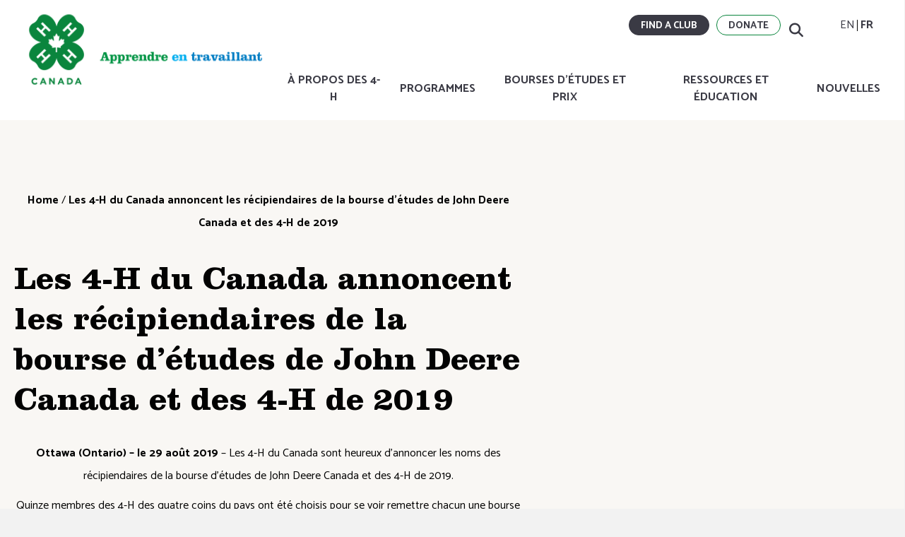

--- FILE ---
content_type: text/html; charset=UTF-8
request_url: https://4-h-canada.ca/fr/2019/08/29/4-h-canada-announces-recipients-of-2019-john-deere-canada-4-h-scholarship/
body_size: 35393
content:
<!DOCTYPE html>
<html lang="fr-FR">
<head>
<meta charset="UTF-8" />
<script>
var gform;gform||(document.addEventListener("gform_main_scripts_loaded",function(){gform.scriptsLoaded=!0}),document.addEventListener("gform/theme/scripts_loaded",function(){gform.themeScriptsLoaded=!0}),window.addEventListener("DOMContentLoaded",function(){gform.domLoaded=!0}),gform={domLoaded:!1,scriptsLoaded:!1,themeScriptsLoaded:!1,isFormEditor:()=>"function"==typeof InitializeEditor,callIfLoaded:function(o){return!(!gform.domLoaded||!gform.scriptsLoaded||!gform.themeScriptsLoaded&&!gform.isFormEditor()||(gform.isFormEditor()&&console.warn("The use of gform.initializeOnLoaded() is deprecated in the form editor context and will be removed in Gravity Forms 3.1."),o(),0))},initializeOnLoaded:function(o){gform.callIfLoaded(o)||(document.addEventListener("gform_main_scripts_loaded",()=>{gform.scriptsLoaded=!0,gform.callIfLoaded(o)}),document.addEventListener("gform/theme/scripts_loaded",()=>{gform.themeScriptsLoaded=!0,gform.callIfLoaded(o)}),window.addEventListener("DOMContentLoaded",()=>{gform.domLoaded=!0,gform.callIfLoaded(o)}))},hooks:{action:{},filter:{}},addAction:function(o,r,e,t){gform.addHook("action",o,r,e,t)},addFilter:function(o,r,e,t){gform.addHook("filter",o,r,e,t)},doAction:function(o){gform.doHook("action",o,arguments)},applyFilters:function(o){return gform.doHook("filter",o,arguments)},removeAction:function(o,r){gform.removeHook("action",o,r)},removeFilter:function(o,r,e){gform.removeHook("filter",o,r,e)},addHook:function(o,r,e,t,n){null==gform.hooks[o][r]&&(gform.hooks[o][r]=[]);var d=gform.hooks[o][r];null==n&&(n=r+"_"+d.length),gform.hooks[o][r].push({tag:n,callable:e,priority:t=null==t?10:t})},doHook:function(r,o,e){var t;if(e=Array.prototype.slice.call(e,1),null!=gform.hooks[r][o]&&((o=gform.hooks[r][o]).sort(function(o,r){return o.priority-r.priority}),o.forEach(function(o){"function"!=typeof(t=o.callable)&&(t=window[t]),"action"==r?t.apply(null,e):e[0]=t.apply(null,e)})),"filter"==r)return e[0]},removeHook:function(o,r,t,n){var e;null!=gform.hooks[o][r]&&(e=(e=gform.hooks[o][r]).filter(function(o,r,e){return!!(null!=n&&n!=o.tag||null!=t&&t!=o.priority)}),gform.hooks[o][r]=e)}});
</script>

<meta name='viewport' content='width=device-width, initial-scale=1.0' />
<meta http-equiv='X-UA-Compatible' content='IE=edge' />
<link rel="profile" href="https://gmpg.org/xfn/11" />
<meta name='robots' content='index, follow, max-image-preview:large, max-snippet:-1, max-video-preview:-1' />
	<style>img:is([sizes="auto" i], [sizes^="auto," i]) { contain-intrinsic-size: 3000px 1500px }</style>
	
	<!-- This site is optimized with the Yoast SEO plugin v26.8 - https://yoast.com/product/yoast-seo-wordpress/ -->
	<title>Les 4-H du Canada annoncent les récipiendaires de la bourse d’études de John Deere Canada et des 4-H de 2019 - 4-H Canada</title>
	<meta name="description" content="Ottawa (Ontario) - le 29 août 2019 - Les 4-H du Canada sont heureux d&#039;annoncer les noms des récipiendaires de la bourse d&#039;études de John Deere Canada et" />
	<link rel="canonical" href="https://4-h-canada.ca/fr/2019/08/29/4-h-canada-announces-recipients-of-2019-john-deere-canada-4-h-scholarship/" />
	<meta property="og:locale" content="fr_FR" />
	<meta property="og:type" content="article" />
	<meta property="og:title" content="Les 4-H du Canada annoncent les récipiendaires de la bourse d’études de John Deere Canada et des 4-H de 2019 - 4-H Canada" />
	<meta property="og:description" content="Ottawa (Ontario) - le 29 août 2019 - Les 4-H du Canada sont heureux d&#039;annoncer les noms des récipiendaires de la bourse d&#039;études de John Deere Canada et" />
	<meta property="og:url" content="https://4-h-canada.ca/fr/2019/08/29/4-h-canada-announces-recipients-of-2019-john-deere-canada-4-h-scholarship/" />
	<meta property="og:site_name" content="4-H Canada" />
	<meta property="article:published_time" content="2019-08-29T13:14:00+00:00" />
	<meta property="article:modified_time" content="2024-04-23T20:02:03+00:00" />
	<meta name="author" content="august" />
	<meta name="twitter:card" content="summary_large_image" />
	<meta name="twitter:label1" content="Écrit par" />
	<meta name="twitter:data1" content="august" />
	<meta name="twitter:label2" content="Durée de lecture estimée" />
	<meta name="twitter:data2" content="3 minutes" />
	<script type="application/ld+json" class="yoast-schema-graph">{"@context":"https://schema.org","@graph":[{"@type":"Article","@id":"https://4-h-canada.ca/fr/2019/08/29/4-h-canada-announces-recipients-of-2019-john-deere-canada-4-h-scholarship/#article","isPartOf":{"@id":"https://4-h-canada.ca/fr/2019/08/29/4-h-canada-announces-recipients-of-2019-john-deere-canada-4-h-scholarship/"},"author":{"name":"august","@id":"https://4-h-canada.ca/fr/#/schema/person/782752a31ca81e48e3b7097532b416ca"},"headline":"Les 4-H du Canada annoncent les récipiendaires de la bourse d’études de John Deere Canada et des 4-H de 2019","datePublished":"2019-08-29T13:14:00+00:00","dateModified":"2024-04-23T20:02:03+00:00","mainEntityOfPage":{"@id":"https://4-h-canada.ca/fr/2019/08/29/4-h-canada-announces-recipients-of-2019-john-deere-canada-4-h-scholarship/"},"wordCount":724,"articleSection":["Nouvelles"],"inLanguage":"fr-FR"},{"@type":"WebPage","@id":"https://4-h-canada.ca/fr/2019/08/29/4-h-canada-announces-recipients-of-2019-john-deere-canada-4-h-scholarship/","url":"https://4-h-canada.ca/fr/2019/08/29/4-h-canada-announces-recipients-of-2019-john-deere-canada-4-h-scholarship/","name":"Les 4-H du Canada annoncent les récipiendaires de la bourse d’études de John Deere Canada et des 4-H de 2019 - 4-H Canada","isPartOf":{"@id":"https://4-h-canada.ca/fr/#website"},"datePublished":"2019-08-29T13:14:00+00:00","dateModified":"2024-04-23T20:02:03+00:00","author":{"@id":"https://4-h-canada.ca/fr/#/schema/person/782752a31ca81e48e3b7097532b416ca"},"description":"Ottawa (Ontario) - le 29 août 2019 - Les 4-H du Canada sont heureux d'annoncer les noms des récipiendaires de la bourse d'études de John Deere Canada et","inLanguage":"fr-FR","potentialAction":[{"@type":"ReadAction","target":["https://4-h-canada.ca/fr/2019/08/29/4-h-canada-announces-recipients-of-2019-john-deere-canada-4-h-scholarship/"]}]},{"@type":"WebSite","@id":"https://4-h-canada.ca/fr/#website","url":"https://4-h-canada.ca/fr/","name":"4-H Canada","description":"","potentialAction":[{"@type":"SearchAction","target":{"@type":"EntryPoint","urlTemplate":"https://4-h-canada.ca/fr/?s={search_term_string}"},"query-input":{"@type":"PropertyValueSpecification","valueRequired":true,"valueName":"search_term_string"}}],"inLanguage":"fr-FR"},{"@type":"Person","@id":"https://4-h-canada.ca/fr/#/schema/person/782752a31ca81e48e3b7097532b416ca","name":"august","image":{"@type":"ImageObject","inLanguage":"fr-FR","@id":"https://4-h-canada.ca/fr/#/schema/person/image/","url":"https://secure.gravatar.com/avatar/1e556e35c1f4561b0f97ebecea6128ad1f92746919da1acceeab80191313cef4?s=96&d=mm&r=g","contentUrl":"https://secure.gravatar.com/avatar/1e556e35c1f4561b0f97ebecea6128ad1f92746919da1acceeab80191313cef4?s=96&d=mm&r=g","caption":"august"}}]}</script>
	<!-- / Yoast SEO plugin. -->


<link rel='dns-prefetch' href='//use.fontawesome.com' />
<link rel='dns-prefetch' href='//fonts.googleapis.com' />
<link href='https://fonts.gstatic.com' crossorigin rel='preconnect' />
<link rel="alternate" type="application/rss+xml" title="4-H Canada &raquo; Flux" href="https://4-h-canada.ca/fr/feed/" />
		<!-- This site uses the Google Analytics by MonsterInsights plugin v9.11.1 - Using Analytics tracking - https://www.monsterinsights.com/ -->
							<script src="//www.googletagmanager.com/gtag/js?id=G-WY4QV5DFJ1"  data-cfasync="false" data-wpfc-render="false" async></script>
			<script data-cfasync="false" data-wpfc-render="false">
				var mi_version = '9.11.1';
				var mi_track_user = true;
				var mi_no_track_reason = '';
								var MonsterInsightsDefaultLocations = {"page_location":"https:\/\/4-h-canada.ca\/fr\/2019\/08\/29\/4-h-canada-announces-recipients-of-2019-john-deere-canada-4-h-scholarship\/"};
								MonsterInsightsDefaultLocations.page_location = window.location.href;
								if ( typeof MonsterInsightsPrivacyGuardFilter === 'function' ) {
					var MonsterInsightsLocations = (typeof MonsterInsightsExcludeQuery === 'object') ? MonsterInsightsPrivacyGuardFilter( MonsterInsightsExcludeQuery ) : MonsterInsightsPrivacyGuardFilter( MonsterInsightsDefaultLocations );
				} else {
					var MonsterInsightsLocations = (typeof MonsterInsightsExcludeQuery === 'object') ? MonsterInsightsExcludeQuery : MonsterInsightsDefaultLocations;
				}

								var disableStrs = [
										'ga-disable-G-WY4QV5DFJ1',
									];

				/* Function to detect opted out users */
				function __gtagTrackerIsOptedOut() {
					for (var index = 0; index < disableStrs.length; index++) {
						if (document.cookie.indexOf(disableStrs[index] + '=true') > -1) {
							return true;
						}
					}

					return false;
				}

				/* Disable tracking if the opt-out cookie exists. */
				if (__gtagTrackerIsOptedOut()) {
					for (var index = 0; index < disableStrs.length; index++) {
						window[disableStrs[index]] = true;
					}
				}

				/* Opt-out function */
				function __gtagTrackerOptout() {
					for (var index = 0; index < disableStrs.length; index++) {
						document.cookie = disableStrs[index] + '=true; expires=Thu, 31 Dec 2099 23:59:59 UTC; path=/';
						window[disableStrs[index]] = true;
					}
				}

				if ('undefined' === typeof gaOptout) {
					function gaOptout() {
						__gtagTrackerOptout();
					}
				}
								window.dataLayer = window.dataLayer || [];

				window.MonsterInsightsDualTracker = {
					helpers: {},
					trackers: {},
				};
				if (mi_track_user) {
					function __gtagDataLayer() {
						dataLayer.push(arguments);
					}

					function __gtagTracker(type, name, parameters) {
						if (!parameters) {
							parameters = {};
						}

						if (parameters.send_to) {
							__gtagDataLayer.apply(null, arguments);
							return;
						}

						if (type === 'event') {
														parameters.send_to = monsterinsights_frontend.v4_id;
							var hookName = name;
							if (typeof parameters['event_category'] !== 'undefined') {
								hookName = parameters['event_category'] + ':' + name;
							}

							if (typeof MonsterInsightsDualTracker.trackers[hookName] !== 'undefined') {
								MonsterInsightsDualTracker.trackers[hookName](parameters);
							} else {
								__gtagDataLayer('event', name, parameters);
							}
							
						} else {
							__gtagDataLayer.apply(null, arguments);
						}
					}

					__gtagTracker('js', new Date());
					__gtagTracker('set', {
						'developer_id.dZGIzZG': true,
											});
					if ( MonsterInsightsLocations.page_location ) {
						__gtagTracker('set', MonsterInsightsLocations);
					}
										__gtagTracker('config', 'G-WY4QV5DFJ1', {"forceSSL":"true","link_attribution":"true"} );
										window.gtag = __gtagTracker;										(function () {
						/* https://developers.google.com/analytics/devguides/collection/analyticsjs/ */
						/* ga and __gaTracker compatibility shim. */
						var noopfn = function () {
							return null;
						};
						var newtracker = function () {
							return new Tracker();
						};
						var Tracker = function () {
							return null;
						};
						var p = Tracker.prototype;
						p.get = noopfn;
						p.set = noopfn;
						p.send = function () {
							var args = Array.prototype.slice.call(arguments);
							args.unshift('send');
							__gaTracker.apply(null, args);
						};
						var __gaTracker = function () {
							var len = arguments.length;
							if (len === 0) {
								return;
							}
							var f = arguments[len - 1];
							if (typeof f !== 'object' || f === null || typeof f.hitCallback !== 'function') {
								if ('send' === arguments[0]) {
									var hitConverted, hitObject = false, action;
									if ('event' === arguments[1]) {
										if ('undefined' !== typeof arguments[3]) {
											hitObject = {
												'eventAction': arguments[3],
												'eventCategory': arguments[2],
												'eventLabel': arguments[4],
												'value': arguments[5] ? arguments[5] : 1,
											}
										}
									}
									if ('pageview' === arguments[1]) {
										if ('undefined' !== typeof arguments[2]) {
											hitObject = {
												'eventAction': 'page_view',
												'page_path': arguments[2],
											}
										}
									}
									if (typeof arguments[2] === 'object') {
										hitObject = arguments[2];
									}
									if (typeof arguments[5] === 'object') {
										Object.assign(hitObject, arguments[5]);
									}
									if ('undefined' !== typeof arguments[1].hitType) {
										hitObject = arguments[1];
										if ('pageview' === hitObject.hitType) {
											hitObject.eventAction = 'page_view';
										}
									}
									if (hitObject) {
										action = 'timing' === arguments[1].hitType ? 'timing_complete' : hitObject.eventAction;
										hitConverted = mapArgs(hitObject);
										__gtagTracker('event', action, hitConverted);
									}
								}
								return;
							}

							function mapArgs(args) {
								var arg, hit = {};
								var gaMap = {
									'eventCategory': 'event_category',
									'eventAction': 'event_action',
									'eventLabel': 'event_label',
									'eventValue': 'event_value',
									'nonInteraction': 'non_interaction',
									'timingCategory': 'event_category',
									'timingVar': 'name',
									'timingValue': 'value',
									'timingLabel': 'event_label',
									'page': 'page_path',
									'location': 'page_location',
									'title': 'page_title',
									'referrer' : 'page_referrer',
								};
								for (arg in args) {
																		if (!(!args.hasOwnProperty(arg) || !gaMap.hasOwnProperty(arg))) {
										hit[gaMap[arg]] = args[arg];
									} else {
										hit[arg] = args[arg];
									}
								}
								return hit;
							}

							try {
								f.hitCallback();
							} catch (ex) {
							}
						};
						__gaTracker.create = newtracker;
						__gaTracker.getByName = newtracker;
						__gaTracker.getAll = function () {
							return [];
						};
						__gaTracker.remove = noopfn;
						__gaTracker.loaded = true;
						window['__gaTracker'] = __gaTracker;
					})();
									} else {
										console.log("");
					(function () {
						function __gtagTracker() {
							return null;
						}

						window['__gtagTracker'] = __gtagTracker;
						window['gtag'] = __gtagTracker;
					})();
									}
			</script>
							<!-- / Google Analytics by MonsterInsights -->
		<script>
window._wpemojiSettings = {"baseUrl":"https:\/\/s.w.org\/images\/core\/emoji\/16.0.1\/72x72\/","ext":".png","svgUrl":"https:\/\/s.w.org\/images\/core\/emoji\/16.0.1\/svg\/","svgExt":".svg","source":{"concatemoji":"https:\/\/4-h-canada.ca\/wp-includes\/js\/wp-emoji-release.min.js?ver=6.8.3"}};
/*! This file is auto-generated */
!function(s,n){var o,i,e;function c(e){try{var t={supportTests:e,timestamp:(new Date).valueOf()};sessionStorage.setItem(o,JSON.stringify(t))}catch(e){}}function p(e,t,n){e.clearRect(0,0,e.canvas.width,e.canvas.height),e.fillText(t,0,0);var t=new Uint32Array(e.getImageData(0,0,e.canvas.width,e.canvas.height).data),a=(e.clearRect(0,0,e.canvas.width,e.canvas.height),e.fillText(n,0,0),new Uint32Array(e.getImageData(0,0,e.canvas.width,e.canvas.height).data));return t.every(function(e,t){return e===a[t]})}function u(e,t){e.clearRect(0,0,e.canvas.width,e.canvas.height),e.fillText(t,0,0);for(var n=e.getImageData(16,16,1,1),a=0;a<n.data.length;a++)if(0!==n.data[a])return!1;return!0}function f(e,t,n,a){switch(t){case"flag":return n(e,"\ud83c\udff3\ufe0f\u200d\u26a7\ufe0f","\ud83c\udff3\ufe0f\u200b\u26a7\ufe0f")?!1:!n(e,"\ud83c\udde8\ud83c\uddf6","\ud83c\udde8\u200b\ud83c\uddf6")&&!n(e,"\ud83c\udff4\udb40\udc67\udb40\udc62\udb40\udc65\udb40\udc6e\udb40\udc67\udb40\udc7f","\ud83c\udff4\u200b\udb40\udc67\u200b\udb40\udc62\u200b\udb40\udc65\u200b\udb40\udc6e\u200b\udb40\udc67\u200b\udb40\udc7f");case"emoji":return!a(e,"\ud83e\udedf")}return!1}function g(e,t,n,a){var r="undefined"!=typeof WorkerGlobalScope&&self instanceof WorkerGlobalScope?new OffscreenCanvas(300,150):s.createElement("canvas"),o=r.getContext("2d",{willReadFrequently:!0}),i=(o.textBaseline="top",o.font="600 32px Arial",{});return e.forEach(function(e){i[e]=t(o,e,n,a)}),i}function t(e){var t=s.createElement("script");t.src=e,t.defer=!0,s.head.appendChild(t)}"undefined"!=typeof Promise&&(o="wpEmojiSettingsSupports",i=["flag","emoji"],n.supports={everything:!0,everythingExceptFlag:!0},e=new Promise(function(e){s.addEventListener("DOMContentLoaded",e,{once:!0})}),new Promise(function(t){var n=function(){try{var e=JSON.parse(sessionStorage.getItem(o));if("object"==typeof e&&"number"==typeof e.timestamp&&(new Date).valueOf()<e.timestamp+604800&&"object"==typeof e.supportTests)return e.supportTests}catch(e){}return null}();if(!n){if("undefined"!=typeof Worker&&"undefined"!=typeof OffscreenCanvas&&"undefined"!=typeof URL&&URL.createObjectURL&&"undefined"!=typeof Blob)try{var e="postMessage("+g.toString()+"("+[JSON.stringify(i),f.toString(),p.toString(),u.toString()].join(",")+"));",a=new Blob([e],{type:"text/javascript"}),r=new Worker(URL.createObjectURL(a),{name:"wpTestEmojiSupports"});return void(r.onmessage=function(e){c(n=e.data),r.terminate(),t(n)})}catch(e){}c(n=g(i,f,p,u))}t(n)}).then(function(e){for(var t in e)n.supports[t]=e[t],n.supports.everything=n.supports.everything&&n.supports[t],"flag"!==t&&(n.supports.everythingExceptFlag=n.supports.everythingExceptFlag&&n.supports[t]);n.supports.everythingExceptFlag=n.supports.everythingExceptFlag&&!n.supports.flag,n.DOMReady=!1,n.readyCallback=function(){n.DOMReady=!0}}).then(function(){return e}).then(function(){var e;n.supports.everything||(n.readyCallback(),(e=n.source||{}).concatemoji?t(e.concatemoji):e.wpemoji&&e.twemoji&&(t(e.twemoji),t(e.wpemoji)))}))}((window,document),window._wpemojiSettings);
</script>
<style id='wp-emoji-styles-inline-css'>

	img.wp-smiley, img.emoji {
		display: inline !important;
		border: none !important;
		box-shadow: none !important;
		height: 1em !important;
		width: 1em !important;
		margin: 0 0.07em !important;
		vertical-align: -0.1em !important;
		background: none !important;
		padding: 0 !important;
	}
</style>
<link rel='stylesheet' id='wp-block-library-css' href='https://4-h-canada.ca/wp-includes/css/dist/block-library/style.min.css?ver=6.8.3' media='all' />
<style id='wp-block-library-theme-inline-css'>
.wp-block-audio :where(figcaption){color:#555;font-size:13px;text-align:center}.is-dark-theme .wp-block-audio :where(figcaption){color:#ffffffa6}.wp-block-audio{margin:0 0 1em}.wp-block-code{border:1px solid #ccc;border-radius:4px;font-family:Menlo,Consolas,monaco,monospace;padding:.8em 1em}.wp-block-embed :where(figcaption){color:#555;font-size:13px;text-align:center}.is-dark-theme .wp-block-embed :where(figcaption){color:#ffffffa6}.wp-block-embed{margin:0 0 1em}.blocks-gallery-caption{color:#555;font-size:13px;text-align:center}.is-dark-theme .blocks-gallery-caption{color:#ffffffa6}:root :where(.wp-block-image figcaption){color:#555;font-size:13px;text-align:center}.is-dark-theme :root :where(.wp-block-image figcaption){color:#ffffffa6}.wp-block-image{margin:0 0 1em}.wp-block-pullquote{border-bottom:4px solid;border-top:4px solid;color:currentColor;margin-bottom:1.75em}.wp-block-pullquote cite,.wp-block-pullquote footer,.wp-block-pullquote__citation{color:currentColor;font-size:.8125em;font-style:normal;text-transform:uppercase}.wp-block-quote{border-left:.25em solid;margin:0 0 1.75em;padding-left:1em}.wp-block-quote cite,.wp-block-quote footer{color:currentColor;font-size:.8125em;font-style:normal;position:relative}.wp-block-quote:where(.has-text-align-right){border-left:none;border-right:.25em solid;padding-left:0;padding-right:1em}.wp-block-quote:where(.has-text-align-center){border:none;padding-left:0}.wp-block-quote.is-large,.wp-block-quote.is-style-large,.wp-block-quote:where(.is-style-plain){border:none}.wp-block-search .wp-block-search__label{font-weight:700}.wp-block-search__button{border:1px solid #ccc;padding:.375em .625em}:where(.wp-block-group.has-background){padding:1.25em 2.375em}.wp-block-separator.has-css-opacity{opacity:.4}.wp-block-separator{border:none;border-bottom:2px solid;margin-left:auto;margin-right:auto}.wp-block-separator.has-alpha-channel-opacity{opacity:1}.wp-block-separator:not(.is-style-wide):not(.is-style-dots){width:100px}.wp-block-separator.has-background:not(.is-style-dots){border-bottom:none;height:1px}.wp-block-separator.has-background:not(.is-style-wide):not(.is-style-dots){height:2px}.wp-block-table{margin:0 0 1em}.wp-block-table td,.wp-block-table th{word-break:normal}.wp-block-table :where(figcaption){color:#555;font-size:13px;text-align:center}.is-dark-theme .wp-block-table :where(figcaption){color:#ffffffa6}.wp-block-video :where(figcaption){color:#555;font-size:13px;text-align:center}.is-dark-theme .wp-block-video :where(figcaption){color:#ffffffa6}.wp-block-video{margin:0 0 1em}:root :where(.wp-block-template-part.has-background){margin-bottom:0;margin-top:0;padding:1.25em 2.375em}
</style>
<style id='classic-theme-styles-inline-css'>
/*! This file is auto-generated */
.wp-block-button__link{color:#fff;background-color:#32373c;border-radius:9999px;box-shadow:none;text-decoration:none;padding:calc(.667em + 2px) calc(1.333em + 2px);font-size:1.125em}.wp-block-file__button{background:#32373c;color:#fff;text-decoration:none}
</style>
<style id='font-awesome-svg-styles-default-inline-css'>
.svg-inline--fa {
  display: inline-block;
  height: 1em;
  overflow: visible;
  vertical-align: -.125em;
}
</style>
<link rel='stylesheet' id='font-awesome-svg-styles-css' href='https://4-h-canada.ca/wp-content/uploads/font-awesome/v6.4.2/css/svg-with-js.css' media='all' />
<style id='font-awesome-svg-styles-inline-css'>
   .wp-block-font-awesome-icon svg::before,
   .wp-rich-text-font-awesome-icon svg::before {content: unset;}
</style>
<style id='global-styles-inline-css'>
:root{--wp--preset--aspect-ratio--square: 1;--wp--preset--aspect-ratio--4-3: 4/3;--wp--preset--aspect-ratio--3-4: 3/4;--wp--preset--aspect-ratio--3-2: 3/2;--wp--preset--aspect-ratio--2-3: 2/3;--wp--preset--aspect-ratio--16-9: 16/9;--wp--preset--aspect-ratio--9-16: 9/16;--wp--preset--color--black: #000000;--wp--preset--color--cyan-bluish-gray: #abb8c3;--wp--preset--color--white: #ffffff;--wp--preset--color--pale-pink: #f78da7;--wp--preset--color--vivid-red: #cf2e2e;--wp--preset--color--luminous-vivid-orange: #ff6900;--wp--preset--color--luminous-vivid-amber: #fcb900;--wp--preset--color--light-green-cyan: #7bdcb5;--wp--preset--color--vivid-green-cyan: #00d084;--wp--preset--color--pale-cyan-blue: #8ed1fc;--wp--preset--color--vivid-cyan-blue: #0693e3;--wp--preset--color--vivid-purple: #9b51e0;--wp--preset--color--fl-heading-text: #3a3a44;--wp--preset--color--fl-body-bg: #f2f2f2;--wp--preset--color--fl-body-text: #3a3a44;--wp--preset--color--fl-accent: #0a853d;--wp--preset--color--fl-accent-hover: #0073cf;--wp--preset--color--fl-topbar-bg: #ffffff;--wp--preset--color--fl-topbar-text: #000000;--wp--preset--color--fl-topbar-link: #2b7bb9;--wp--preset--color--fl-topbar-hover: #2b7bb9;--wp--preset--color--fl-header-bg: #ffffff;--wp--preset--color--fl-header-text: #000000;--wp--preset--color--fl-header-link: #2b7bb9;--wp--preset--color--fl-header-hover: #2b7bb9;--wp--preset--color--fl-nav-bg: #ffffff;--wp--preset--color--fl-nav-link: #2b7bb9;--wp--preset--color--fl-nav-hover: #2b7bb9;--wp--preset--color--fl-content-bg: #ffffff;--wp--preset--color--fl-footer-widgets-bg: #ffffff;--wp--preset--color--fl-footer-widgets-text: #000000;--wp--preset--color--fl-footer-widgets-link: #2b7bb9;--wp--preset--color--fl-footer-widgets-hover: #2b7bb9;--wp--preset--color--fl-footer-bg: #ffffff;--wp--preset--color--fl-footer-text: #000000;--wp--preset--color--fl-footer-link: #2b7bb9;--wp--preset--color--fl-footer-hover: #2b7bb9;--wp--preset--gradient--vivid-cyan-blue-to-vivid-purple: linear-gradient(135deg,rgba(6,147,227,1) 0%,rgb(155,81,224) 100%);--wp--preset--gradient--light-green-cyan-to-vivid-green-cyan: linear-gradient(135deg,rgb(122,220,180) 0%,rgb(0,208,130) 100%);--wp--preset--gradient--luminous-vivid-amber-to-luminous-vivid-orange: linear-gradient(135deg,rgba(252,185,0,1) 0%,rgba(255,105,0,1) 100%);--wp--preset--gradient--luminous-vivid-orange-to-vivid-red: linear-gradient(135deg,rgba(255,105,0,1) 0%,rgb(207,46,46) 100%);--wp--preset--gradient--very-light-gray-to-cyan-bluish-gray: linear-gradient(135deg,rgb(238,238,238) 0%,rgb(169,184,195) 100%);--wp--preset--gradient--cool-to-warm-spectrum: linear-gradient(135deg,rgb(74,234,220) 0%,rgb(151,120,209) 20%,rgb(207,42,186) 40%,rgb(238,44,130) 60%,rgb(251,105,98) 80%,rgb(254,248,76) 100%);--wp--preset--gradient--blush-light-purple: linear-gradient(135deg,rgb(255,206,236) 0%,rgb(152,150,240) 100%);--wp--preset--gradient--blush-bordeaux: linear-gradient(135deg,rgb(254,205,165) 0%,rgb(254,45,45) 50%,rgb(107,0,62) 100%);--wp--preset--gradient--luminous-dusk: linear-gradient(135deg,rgb(255,203,112) 0%,rgb(199,81,192) 50%,rgb(65,88,208) 100%);--wp--preset--gradient--pale-ocean: linear-gradient(135deg,rgb(255,245,203) 0%,rgb(182,227,212) 50%,rgb(51,167,181) 100%);--wp--preset--gradient--electric-grass: linear-gradient(135deg,rgb(202,248,128) 0%,rgb(113,206,126) 100%);--wp--preset--gradient--midnight: linear-gradient(135deg,rgb(2,3,129) 0%,rgb(40,116,252) 100%);--wp--preset--font-size--small: 13px;--wp--preset--font-size--medium: 20px;--wp--preset--font-size--large: 36px;--wp--preset--font-size--x-large: 42px;--wp--preset--spacing--20: 0.44rem;--wp--preset--spacing--30: 0.67rem;--wp--preset--spacing--40: 1rem;--wp--preset--spacing--50: 1.5rem;--wp--preset--spacing--60: 2.25rem;--wp--preset--spacing--70: 3.38rem;--wp--preset--spacing--80: 5.06rem;--wp--preset--shadow--natural: 6px 6px 9px rgba(0, 0, 0, 0.2);--wp--preset--shadow--deep: 12px 12px 50px rgba(0, 0, 0, 0.4);--wp--preset--shadow--sharp: 6px 6px 0px rgba(0, 0, 0, 0.2);--wp--preset--shadow--outlined: 6px 6px 0px -3px rgba(255, 255, 255, 1), 6px 6px rgba(0, 0, 0, 1);--wp--preset--shadow--crisp: 6px 6px 0px rgba(0, 0, 0, 1);}:where(.is-layout-flex){gap: 0.5em;}:where(.is-layout-grid){gap: 0.5em;}body .is-layout-flex{display: flex;}.is-layout-flex{flex-wrap: wrap;align-items: center;}.is-layout-flex > :is(*, div){margin: 0;}body .is-layout-grid{display: grid;}.is-layout-grid > :is(*, div){margin: 0;}:where(.wp-block-columns.is-layout-flex){gap: 2em;}:where(.wp-block-columns.is-layout-grid){gap: 2em;}:where(.wp-block-post-template.is-layout-flex){gap: 1.25em;}:where(.wp-block-post-template.is-layout-grid){gap: 1.25em;}.has-black-color{color: var(--wp--preset--color--black) !important;}.has-cyan-bluish-gray-color{color: var(--wp--preset--color--cyan-bluish-gray) !important;}.has-white-color{color: var(--wp--preset--color--white) !important;}.has-pale-pink-color{color: var(--wp--preset--color--pale-pink) !important;}.has-vivid-red-color{color: var(--wp--preset--color--vivid-red) !important;}.has-luminous-vivid-orange-color{color: var(--wp--preset--color--luminous-vivid-orange) !important;}.has-luminous-vivid-amber-color{color: var(--wp--preset--color--luminous-vivid-amber) !important;}.has-light-green-cyan-color{color: var(--wp--preset--color--light-green-cyan) !important;}.has-vivid-green-cyan-color{color: var(--wp--preset--color--vivid-green-cyan) !important;}.has-pale-cyan-blue-color{color: var(--wp--preset--color--pale-cyan-blue) !important;}.has-vivid-cyan-blue-color{color: var(--wp--preset--color--vivid-cyan-blue) !important;}.has-vivid-purple-color{color: var(--wp--preset--color--vivid-purple) !important;}.has-black-background-color{background-color: var(--wp--preset--color--black) !important;}.has-cyan-bluish-gray-background-color{background-color: var(--wp--preset--color--cyan-bluish-gray) !important;}.has-white-background-color{background-color: var(--wp--preset--color--white) !important;}.has-pale-pink-background-color{background-color: var(--wp--preset--color--pale-pink) !important;}.has-vivid-red-background-color{background-color: var(--wp--preset--color--vivid-red) !important;}.has-luminous-vivid-orange-background-color{background-color: var(--wp--preset--color--luminous-vivid-orange) !important;}.has-luminous-vivid-amber-background-color{background-color: var(--wp--preset--color--luminous-vivid-amber) !important;}.has-light-green-cyan-background-color{background-color: var(--wp--preset--color--light-green-cyan) !important;}.has-vivid-green-cyan-background-color{background-color: var(--wp--preset--color--vivid-green-cyan) !important;}.has-pale-cyan-blue-background-color{background-color: var(--wp--preset--color--pale-cyan-blue) !important;}.has-vivid-cyan-blue-background-color{background-color: var(--wp--preset--color--vivid-cyan-blue) !important;}.has-vivid-purple-background-color{background-color: var(--wp--preset--color--vivid-purple) !important;}.has-black-border-color{border-color: var(--wp--preset--color--black) !important;}.has-cyan-bluish-gray-border-color{border-color: var(--wp--preset--color--cyan-bluish-gray) !important;}.has-white-border-color{border-color: var(--wp--preset--color--white) !important;}.has-pale-pink-border-color{border-color: var(--wp--preset--color--pale-pink) !important;}.has-vivid-red-border-color{border-color: var(--wp--preset--color--vivid-red) !important;}.has-luminous-vivid-orange-border-color{border-color: var(--wp--preset--color--luminous-vivid-orange) !important;}.has-luminous-vivid-amber-border-color{border-color: var(--wp--preset--color--luminous-vivid-amber) !important;}.has-light-green-cyan-border-color{border-color: var(--wp--preset--color--light-green-cyan) !important;}.has-vivid-green-cyan-border-color{border-color: var(--wp--preset--color--vivid-green-cyan) !important;}.has-pale-cyan-blue-border-color{border-color: var(--wp--preset--color--pale-cyan-blue) !important;}.has-vivid-cyan-blue-border-color{border-color: var(--wp--preset--color--vivid-cyan-blue) !important;}.has-vivid-purple-border-color{border-color: var(--wp--preset--color--vivid-purple) !important;}.has-vivid-cyan-blue-to-vivid-purple-gradient-background{background: var(--wp--preset--gradient--vivid-cyan-blue-to-vivid-purple) !important;}.has-light-green-cyan-to-vivid-green-cyan-gradient-background{background: var(--wp--preset--gradient--light-green-cyan-to-vivid-green-cyan) !important;}.has-luminous-vivid-amber-to-luminous-vivid-orange-gradient-background{background: var(--wp--preset--gradient--luminous-vivid-amber-to-luminous-vivid-orange) !important;}.has-luminous-vivid-orange-to-vivid-red-gradient-background{background: var(--wp--preset--gradient--luminous-vivid-orange-to-vivid-red) !important;}.has-very-light-gray-to-cyan-bluish-gray-gradient-background{background: var(--wp--preset--gradient--very-light-gray-to-cyan-bluish-gray) !important;}.has-cool-to-warm-spectrum-gradient-background{background: var(--wp--preset--gradient--cool-to-warm-spectrum) !important;}.has-blush-light-purple-gradient-background{background: var(--wp--preset--gradient--blush-light-purple) !important;}.has-blush-bordeaux-gradient-background{background: var(--wp--preset--gradient--blush-bordeaux) !important;}.has-luminous-dusk-gradient-background{background: var(--wp--preset--gradient--luminous-dusk) !important;}.has-pale-ocean-gradient-background{background: var(--wp--preset--gradient--pale-ocean) !important;}.has-electric-grass-gradient-background{background: var(--wp--preset--gradient--electric-grass) !important;}.has-midnight-gradient-background{background: var(--wp--preset--gradient--midnight) !important;}.has-small-font-size{font-size: var(--wp--preset--font-size--small) !important;}.has-medium-font-size{font-size: var(--wp--preset--font-size--medium) !important;}.has-large-font-size{font-size: var(--wp--preset--font-size--large) !important;}.has-x-large-font-size{font-size: var(--wp--preset--font-size--x-large) !important;}
:where(.wp-block-post-template.is-layout-flex){gap: 1.25em;}:where(.wp-block-post-template.is-layout-grid){gap: 1.25em;}
:where(.wp-block-columns.is-layout-flex){gap: 2em;}:where(.wp-block-columns.is-layout-grid){gap: 2em;}
:root :where(.wp-block-pullquote){font-size: 1.5em;line-height: 1.6;}
</style>
<link rel='stylesheet' id='logo-generator-css-css' href='https://4-h-canada.ca/wp-content/plugins/4h-logo-generator/style.css?ver=1760251795' media='all' />
<link rel='stylesheet' id='fl-builder-layout-3212-css' href='https://4-h-canada.ca/wp-content/uploads/bb-plugin/cache/3212-layout.css?ver=a2c2ea7d2ca430c3ffce64a8042997ac' media='all' />
<link rel='stylesheet' id='woocommerce-layout-css' href='https://4-h-canada.ca/wp-content/plugins/woocommerce/assets/css/woocommerce-layout.css?ver=10.4.3' media='all' />
<link rel='stylesheet' id='woocommerce-smallscreen-css' href='https://4-h-canada.ca/wp-content/plugins/woocommerce/assets/css/woocommerce-smallscreen.css?ver=10.4.3' media='only screen and (max-width: 767px)' />
<link rel='stylesheet' id='woocommerce-general-css' href='https://4-h-canada.ca/wp-content/plugins/woocommerce/assets/css/woocommerce.css?ver=10.4.3' media='all' />
<style id='woocommerce-inline-inline-css'>
.woocommerce form .form-row .required { visibility: visible; }
</style>
<link rel='stylesheet' id='dashicons-css' href='https://4-h-canada.ca/wp-includes/css/dashicons.min.css?ver=6.8.3' media='all' />
<link rel='stylesheet' id='wpml-legacy-horizontal-list-0-css' href='https://4-h-canada.ca/wp-content/plugins/sitepress-multilingual-cms/templates/language-switchers/legacy-list-horizontal/style.min.css?ver=1' media='all' />
<link rel='stylesheet' id='wpml-menu-item-0-css' href='https://4-h-canada.ca/wp-content/plugins/sitepress-multilingual-cms/templates/language-switchers/menu-item/style.min.css?ver=1' media='all' />
<link rel='stylesheet' id='jquery-magnificpopup-css' href='https://4-h-canada.ca/wp-content/plugins/bb-plugin/css/jquery.magnificpopup.min.css?ver=2.10.0.5' media='all' />
<link rel='stylesheet' id='ultimate-icons-css' href='https://4-h-canada.ca/wp-content/uploads/bb-plugin/icons/ultimate-icons/style.css?ver=2.10.0.5' media='all' />
<link rel='stylesheet' id='fl-builder-layout-bundle-d3f9ba8117eaccc06d8c0ded77cddece-css' href='https://4-h-canada.ca/wp-content/uploads/bb-plugin/cache/d3f9ba8117eaccc06d8c0ded77cddece-layout-bundle.css?ver=2.10.0.5-1.5.2.1' media='all' />
<link rel='stylesheet' id='conditional-elements-css' href='https://4-h-canada.ca/wp-content/plugins/bt-pro/includes/conditional-elements/css/conditional-elements.css?ver=6.8.3' media='all' />
<link rel='stylesheet' id='font-awesome-official-css' href='https://use.fontawesome.com/releases/v6.4.2/css/all.css' media='all' integrity="sha384-blOohCVdhjmtROpu8+CfTnUWham9nkX7P7OZQMst+RUnhtoY/9qemFAkIKOYxDI3" crossorigin="anonymous" />
<link rel='stylesheet' id='woocommerce-nyp-css' href='https://4-h-canada.ca/wp-content/plugins/woocommerce-name-your-price/assets/css/frontend/name-your-price.min.css?ver=3.6.0' media='all' />
<link rel='stylesheet' id='sticky_style-css' href='https://4-h-canada.ca/wp-content/plugins/bt-pro/includes/sticky-column/css/sticky-column.css?ver=6.8.3' media='all' />
<link rel='stylesheet' id='ss_mega_menu-css' href='https://4-h-canada.ca/wp-content/plugins/bt-pro/includes/mega-menu/css/mega-menu.css?ver=6.8.3' media='all' />
<link rel='stylesheet' id='base-css' href='https://4-h-canada.ca/wp-content/themes/bb-theme/css/base.min.css?ver=1.7.19.1' media='all' />
<link rel='stylesheet' id='fl-automator-skin-css' href='https://4-h-canada.ca/wp-content/uploads/bb-theme/skin-696f729542514.css?ver=1.7.19.1' media='all' />
<link rel='stylesheet' id='fl-child-theme-style-css' href='https://4-h-canada.ca/wp-content/themes/bb-theme-child/style.css?ver=1760251665' media='all' />
<link rel='stylesheet' id='fl-builder-google-fonts-eb8dd03065703d0c8abc4be02015fb19-css' href='//fonts.googleapis.com/css?family=Catamaran%3A700%2C400%2C100%2C300&#038;ver=6.8.3' media='all' />
<link rel='stylesheet' id='font-awesome-official-v4shim-css' href='https://use.fontawesome.com/releases/v6.4.2/css/v4-shims.css' media='all' integrity="sha384-IqMDcR2qh8kGcGdRrxwop5R2GiUY5h8aDR/LhYxPYiXh3sAAGGDkFvFqWgFvTsTd" crossorigin="anonymous" />
<script id="wpml-cookie-js-extra">
var wpml_cookies = {"wp-wpml_current_language":{"value":"fr","expires":1,"path":"\/"}};
var wpml_cookies = {"wp-wpml_current_language":{"value":"fr","expires":1,"path":"\/"}};
</script>
<script src="https://4-h-canada.ca/wp-content/plugins/sitepress-multilingual-cms/res/js/cookies/language-cookie.js?ver=486900" id="wpml-cookie-js" defer data-wp-strategy="defer"></script>
<script src="https://4-h-canada.ca/wp-content/plugins/google-analytics-for-wordpress/assets/js/frontend-gtag.min.js?ver=9.11.1" id="monsterinsights-frontend-script-js" async data-wp-strategy="async"></script>
<script data-cfasync="false" data-wpfc-render="false" id='monsterinsights-frontend-script-js-extra'>var monsterinsights_frontend = {"js_events_tracking":"true","download_extensions":"doc,pdf,ppt,zip,xls,docx,pptx,xlsx","inbound_paths":"[{\"path\":\"\\\/go\\\/\",\"label\":\"affiliate\"},{\"path\":\"\\\/recommend\\\/\",\"label\":\"affiliate\"}]","home_url":"https:\/\/4-h-canada.ca\/fr\/","hash_tracking":"false","v4_id":"G-WY4QV5DFJ1"};</script>
<script src="https://4-h-canada.ca/wp-includes/js/jquery/jquery.min.js?ver=3.7.1" id="jquery-core-js"></script>
<script src="https://4-h-canada.ca/wp-includes/js/jquery/jquery-migrate.min.js?ver=3.4.1" id="jquery-migrate-js"></script>
<script src="https://4-h-canada.ca/wp-content/plugins/woocommerce/assets/js/jquery-blockui/jquery.blockUI.min.js?ver=2.7.0-wc.10.4.3" id="wc-jquery-blockui-js" defer data-wp-strategy="defer"></script>
<script id="wc-add-to-cart-js-extra">
var wc_add_to_cart_params = {"ajax_url":"\/wp-admin\/admin-ajax.php?lang=fr","wc_ajax_url":"\/fr\/?wc-ajax=%%endpoint%%","i18n_view_cart":"Voir le panier","cart_url":"https:\/\/4-h-canada.ca\/fr\/panier\/","is_cart":"","cart_redirect_after_add":"yes"};
</script>
<script src="https://4-h-canada.ca/wp-content/plugins/woocommerce/assets/js/frontend/add-to-cart.min.js?ver=10.4.3" id="wc-add-to-cart-js" defer data-wp-strategy="defer"></script>
<script src="https://4-h-canada.ca/wp-content/plugins/woocommerce/assets/js/js-cookie/js.cookie.min.js?ver=2.1.4-wc.10.4.3" id="wc-js-cookie-js" defer data-wp-strategy="defer"></script>
<script id="woocommerce-js-extra">
var woocommerce_params = {"ajax_url":"\/wp-admin\/admin-ajax.php?lang=fr","wc_ajax_url":"\/fr\/?wc-ajax=%%endpoint%%","i18n_password_show":"Show password","i18n_password_hide":"Hide password"};
</script>
<script src="https://4-h-canada.ca/wp-content/plugins/woocommerce/assets/js/frontend/woocommerce.min.js?ver=10.4.3" id="woocommerce-js" defer data-wp-strategy="defer"></script>
<script src="https://4-h-canada.ca/wp-content/plugins/bt-pro/includes/conditional-elements/js/conditional-elements.js?ver=6.8.3" id="conditional-elements-js"></script>
<script src="https://4-h-canada.ca/wp-content/plugins/bt-pro/includes/sticky-column/js/sticky-column.js?ver=6.8.3" id="sticky_script-js"></script>
<script src="https://4-h-canada.ca/wp-content/plugins/bt-pro/includes/mega-menu/js/mega-menu.js?ver=1.4.13" id="ss_mega_menu-js"></script>
<script src="https://4-h-canada.ca/wp-content/plugins/bt-pro/includes/lottie/js/lottie.js?ver=6.8.3" id="ss_lottie-js"></script>
<script src="https://4-h-canada.ca/wp-content/plugins/bt-pro/includes/lottie/js/lottie-interactivity.js?ver=6.8.3" id="ss_lottie_interactivity-js"></script>
<meta name="generator" content="auto-sizes 1.7.0">
		<script type="text/javascript">
				(function(c,l,a,r,i,t,y){
					c[a]=c[a]||function(){(c[a].q=c[a].q||[]).push(arguments)};t=l.createElement(r);t.async=1;
					t.src="https://www.clarity.ms/tag/"+i+"?ref=wordpress";y=l.getElementsByTagName(r)[0];y.parentNode.insertBefore(t,y);
				})(window, document, "clarity", "script", "m19mz0rv8j");
		</script>
		<meta name="generator" content="performance-lab 4.0.1; plugins: auto-sizes, webp-uploads">
<meta name="generator" content="WPML ver:4.8.6 stt:1,4;" />
<meta name="generator" content="webp-uploads 2.6.1">
	<noscript><style>.woocommerce-product-gallery{ opacity: 1 !important; }</style></noscript>
				<style id="wpsp-style-frontend"></style>
			<link rel="icon" href="https://4-h-canada.ca/wp-content/uploads/2023/11/cropped-4-H-Canada-Logo_Green-32x32.png" sizes="32x32" />
<link rel="icon" href="https://4-h-canada.ca/wp-content/uploads/2023/11/cropped-4-H-Canada-Logo_Green-192x192.png" sizes="192x192" />
<link rel="apple-touch-icon" href="https://4-h-canada.ca/wp-content/uploads/2023/11/cropped-4-H-Canada-Logo_Green-180x180.png" />
<meta name="msapplication-TileImage" content="https://4-h-canada.ca/wp-content/uploads/2023/11/cropped-4-H-Canada-Logo_Green-270x270.png" />
		<style id="wp-custom-css">
			.learn-more-link a{
	border-bottom: 1px solid rgb(210 210 214);
	font-weight: normal;
}

.learn-more-link a:hover{
	border-bottom: 1px solid rgb(10 133 61);
	color: rgb(10 133 61);
}

.large-cta-text-image-background-color-section-image-right-text .fourh-left-line-header-line, .large-cta-text-image-background-color-section-text .fourh-left-line-header-line{
	left: -2em;
}

#_4hc_input_line1, #_4hc_input_line2, #_4hc_input_line13, #_4hc_input_province{
	background-color: rgb(249, 247, 244) !important;
}

._4hc_flex_col.--bg, _4hc_canvas_wrapper{
	background: white !important
}

.navigation-button a{
	border: none !important;
}

.fl-builder-content-2471 .fl-col-content{
	box-shadow: 0px 0px 54px rgba(0, 0, 0, 0.07) !important;
}

@media only screen and (min-width: 768px) {
	.fl-builder-content-2471 .fl-col-content, .fl-builder-content-4088 .fl-col-content{
		min-height: 660px !important;
		border-radius: 8px !important;
	}

	.uabb-blog-post-content{
		overflow: visible;
	}
}

li::marker{
	color: rgb(10,133,61) !important;
}

.order-again, .wc-block-cart-item__image, .wc-block-cart-item__prices{
	display: none;
}

.wc-block-cart-item__product{
	width: 100%;
}

.wc-block-cart-item__edit-link{
	    background: none !important;
    color: #3a3a44 !important;
    border: none !important;
    box-shadow: none !important;
    padding: 0 !important;
}

.wc-block-cart-item__edit-link:hover{
	color: #0a853d !important;
}

body{
	overflow-x: hidden !important;
}		</style>
			  <script>
    (function($) {
      $(document).on('facetwp-loaded', function() {
        if ( FWP.loaded ) { // Run only after the initial page load
          $('html, body').animate({
            scrollTop: $('.facetwp-template').offset().top // Scroll to the top of the element with class "facetp-template"
          }, 500);
        }
      });
    })(jQuery);
  </script>
</head>
<body class="wp-singular post-template-default single single-post postid-3212 single-format-standard wp-theme-bb-theme wp-child-theme-bb-theme-child theme-bb-theme fl-builder fl-builder-2-10-0-5 fl-themer-1-5-2-1 fl-theme-1-7-19-1 fl-no-js woocommerce-no-js wp-schema-pro-2.10.6 fl-theme-builder-header fl-theme-builder-header-header fl-theme-builder-footer fl-theme-builder-footer-footer fl-framework-base fl-preset-default fl-full-width fl-search-active" itemscope="itemscope" itemtype="https://schema.org/WebPage">
<!-- Begin Constant Contact Active Forms -->
<script> var _ctct_m = "c50d3ebf9fde5963bbb987f2f5389d1f"; </script>
<script id="signupScript" src="//static.ctctcdn.com/js/signup-form-widget/current/signup-form-widget.min.js" async defer></script>
<!-- End Constant Contact Active Forms --><a aria-label="Aller au contenu" class="fl-screen-reader-text" href="#fl-main-content">Aller au contenu</a><div class="fl-page">
	<header class="fl-builder-content fl-builder-content-4272 fl-builder-global-templates-locked" data-post-id="4272" data-type="header" data-sticky="0" data-sticky-on="" data-sticky-breakpoint="medium" data-shrink="0" data-overlay="0" data-overlay-bg="transparent" data-shrink-image-height="50px" role="banner" itemscope="itemscope" itemtype="http://schema.org/WPHeader"><div class="fl-row fl-row-full-width fl-row-bg-color fl-node-qwl97rk2p5fi fl-row-default-height fl-row-align-center fl-visible-desktop fl-visible-large" data-node="qwl97rk2p5fi">
	<div class="fl-row-content-wrap">
								<div class="fl-row-content fl-row-fixed-width fl-node-content">
		
<div class="fl-col-group fl-node-8b4s3p96oq2r" data-node="8b4s3p96oq2r">
			<div class="fl-col fl-node-u31fcz27toyn fl-col-bg-color fl-col-small" data-node="u31fcz27toyn">
	<div class="fl-col-content fl-node-content"><div class="fl-module fl-module-photo fl-node-8b9r0un4k7yj" data-node="8b9r0un4k7yj">
	<div class="fl-module-content fl-node-content">
		<div role="figure" class="fl-photo fl-photo-align-left" itemscope itemtype="https://schema.org/ImageObject">
	<div class="fl-photo-content fl-photo-img-png">
				<a href="https://4-h-canada.ca/fr/" target="_self" itemprop="url">
				<img loading="lazy" decoding="async" class="fl-photo-img wp-image-4521 size-full" src="https://4-h-canada.ca/wp-content/uploads/2023/11/BlueEclipse-4HFRLogo-1200X450-CE-10-Apr-2024-V1-01.png" alt="BlueEclipse-4HFRLogo-1200X450-CE-10-Apr-2024-V1-01" height="1875" width="5000" title="BlueEclipse-4HFRLogo-1200X450-CE-10-Apr-2024-V1-01"  data-no-lazy="1" itemprop="image" srcset="https://4-h-canada.ca/wp-content/uploads/2023/11/BlueEclipse-4HFRLogo-1200X450-CE-10-Apr-2024-V1-01.png 5000w, https://4-h-canada.ca/wp-content/uploads/2023/11/BlueEclipse-4HFRLogo-1200X450-CE-10-Apr-2024-V1-01-300x113.png 300w, https://4-h-canada.ca/wp-content/uploads/2023/11/BlueEclipse-4HFRLogo-1200X450-CE-10-Apr-2024-V1-01-1024x384.png 1024w, https://4-h-canada.ca/wp-content/uploads/2023/11/BlueEclipse-4HFRLogo-1200X450-CE-10-Apr-2024-V1-01-768x288.png 768w, https://4-h-canada.ca/wp-content/uploads/2023/11/BlueEclipse-4HFRLogo-1200X450-CE-10-Apr-2024-V1-01-1536x576.png 1536w, https://4-h-canada.ca/wp-content/uploads/2023/11/BlueEclipse-4HFRLogo-1200X450-CE-10-Apr-2024-V1-01-2048x768.png 2048w, https://4-h-canada.ca/wp-content/uploads/2023/11/BlueEclipse-4HFRLogo-1200X450-CE-10-Apr-2024-V1-01-600x225.png 600w" sizes="auto, (max-width: 5000px) 100vw, 5000px" />
				</a>
					</div>
	</div>
	</div>
</div>
</div>
</div>
			<div class="fl-col fl-node-d7jw1r498s5p fl-col-bg-color fl-col-has-cols" data-node="d7jw1r498s5p">
	<div class="fl-col-content fl-node-content">
<div class="fl-col-group fl-node-dcvli6w9r3se fl-col-group-nested fl-col-group-equal-height fl-col-group-align-center" data-node="dcvli6w9r3se">
			<div class="fl-col fl-node-rop8d1xvelta fl-col-bg-color" data-node="rop8d1xvelta">
	<div class="fl-col-content fl-node-content"><div class="fl-module fl-module-button-group fl-node-2dmq15h78oiw" data-node="2dmq15h78oiw">
	<div class="fl-module-content fl-node-content">
		<div class="fl-button-group fl-button-group-layout-horizontal fl-button-group-width-">
	<div class="fl-button-group-buttons" role="group" aria-label="">
		<div id="fl-button-group-button-2dmq15h78oiw-0" class="fl-button-group-button fl-button-group-button-2dmq15h78oiw-0"><div  class="fl-button-wrap fl-button-width-full fl-button-right" id="fl-node-2dmq15h78oiw-0">
			<a href="/contact/find-a-club"  target="_self"  class="fl-button" >
							<span class="fl-button-text">Find a Club</span>
					</a>
	</div>
</div><div id="fl-button-group-button-2dmq15h78oiw-1" class="fl-button-group-button fl-button-group-button-2dmq15h78oiw-1"><div  class="fl-button-wrap fl-button-width-full fl-button-right" id="fl-node-2dmq15h78oiw-1">
			<a href="/product/donation/"  target="_self"  class="fl-button" >
							<span class="fl-button-text">Donate</span>
					</a>
	</div>
</div>	</div>
</div>
	</div>
</div>
</div>
</div>
			<div class="fl-col fl-node-5uj2g6lrexht fl-col-bg-color fl-col-small" data-node="5uj2g6lrexht">
	<div class="fl-col-content fl-node-content"><div class="fl-module fl-module-icon fl-node-ipdkhe9tq4o2 search-icon" data-node="ipdkhe9tq4o2">
	<div class="fl-module-content fl-node-content">
		<div class="fl-icon-wrap">
	<span class="fl-icon">
				<i class="fas fa-magnifying-glass" aria-hidden="true"></i>
					</span>
	</div>
	</div>
</div>
</div>
</div>
			<div class="fl-col fl-node-za0m82jgq7l3 fl-col-bg-color fl-col-small" data-node="za0m82jgq7l3">
	<div class="fl-col-content fl-node-content"><div class="fl-module fl-module-html fl-node-pu24q8rfo6yj" data-node="pu24q8rfo6yj">
	<div class="fl-module-content fl-node-content">
		<div class="fl-html">
	
<div class="wpml-ls-statics-shortcode_actions wpml-ls wpml-ls-legacy-list-horizontal">
	<ul role="menu"><li class="wpml-ls-slot-shortcode_actions wpml-ls-item wpml-ls-item-en wpml-ls-first-item wpml-ls-item-legacy-list-horizontal" role="none">
				<a href="https://4-h-canada.ca/2019/08/29/4-h-canada-announces-recipients-of-2019-john-deere-canada-4-h-scholarship/" class="wpml-ls-link" role="menuitem"  aria-label="Passer à EN" title="Passer à EN" >
                    <span class="wpml-ls-display">EN</span></a>
			</li><li class="wpml-ls-slot-shortcode_actions wpml-ls-item wpml-ls-item-fr wpml-ls-current-language wpml-ls-last-item wpml-ls-item-legacy-list-horizontal" role="none">
				<a href="https://4-h-canada.ca/fr/2019/08/29/4-h-canada-announces-recipients-of-2019-john-deere-canada-4-h-scholarship/" class="wpml-ls-link" role="menuitem" >
                    <span class="wpml-ls-native" role="menuitem">FR</span></a>
			</li></ul>
</div>
</div>
	</div>
</div>
</div>
</div>
	</div>
<div class="fl-module fl-module-brex-mega-menu fl-node-fqznt2cali8v" data-node="fqznt2cali8v">
	<div class="fl-module-content fl-node-content">
		<nav>
    <div class="brex-mega-menu-desktop">
        <ul class="brex-mega-menu"><li class="mega-menu-saved-row menu-about">
            <a  rel="nofollow" target="_self" class="mega-menu-saved-row-a megamenuonclick" href="#!">À propos des 4-H <i class=""></i></a>
            <div class="mega-menu-saved-row-container" >
            <link rel='stylesheet' id='wc-stripe-blocks-checkout-style-css' href='https://4-h-canada.ca/wp-content/plugins/woocommerce-gateway-stripe/build/upe-blocks.css?ver=5149cca93b0373758856' media='all' />
<link rel='stylesheet' id='wc-blocks-style-css' href='https://4-h-canada.ca/wp-content/plugins/woocommerce/assets/client/blocks/wc-blocks.css?ver=wc-10.4.3' media='all' />
<style id='fl-builder-layout-4293-inline-css'>
.fl-node-yij7qonbmdae > .fl-row-content-wrap {background-color: #F9F7F4;} .fl-node-yij7qonbmdae > .fl-row-content-wrap {padding-top:48px;padding-bottom:58px;}.fl-node-3x71vweqgr92 {width: 100%;}.fl-builder-content .fl-node-vlajor0mp35y .fl-col-content a {color: #3a3a44;}.fl-builder-content .fl-node-vlajor0mp35y .fl-col-content a:hover {color: #0a853d;}.fl-node-vlajor0mp35y {width: 33.333%;}@media ( max-width: 992px ) { .fl-node-vlajor0mp35y.fl-col > .fl-col-content {margin-top:20px;margin-bottom:-20px;}}@media ( max-width: 768px ) { .fl-node-vlajor0mp35y.fl-col > .fl-col-content {margin-bottom:-20px;}}@media ( max-width: 768px ) { .fl-node-vlajor0mp35y.fl-col > .fl-col-content {padding-top:20px;padding-bottom:0px;}}.fl-builder-content .fl-node-aesujn0y372o .fl-col-content a {color: #3a3a44;}.fl-builder-content .fl-node-aesujn0y372o .fl-col-content a:hover {color: #0a853d;}.fl-node-aesujn0y372o {width: 33.334%;}@media ( max-width: 992px ) { .fl-node-aesujn0y372o.fl-col > .fl-col-content {margin-bottom:-20px;}}@media ( max-width: 768px ) { .fl-node-aesujn0y372o.fl-col > .fl-col-content {margin-bottom:-20px;}}@media ( max-width: 768px ) { .fl-node-aesujn0y372o.fl-col > .fl-col-content {padding-top:0px;}}.fl-builder-content .fl-node-na9rfl2ho0sv .fl-col-content a {color: #3a3a44;}.fl-builder-content .fl-node-na9rfl2ho0sv .fl-col-content a:hover {color: #0a853d;}.fl-node-na9rfl2ho0sv {width: 33.333%;} .fl-node-na9rfl2ho0sv > .fl-col-content {padding-top:0px;}.fl-button:is(a, button) {cursor: pointer;}.fl-node-pcyqsrkvexn7.fl-button-wrap, .fl-node-pcyqsrkvexn7 .fl-button-wrap {text-align: left;}.fl-builder-content .fl-node-pcyqsrkvexn7 .fl-button:is(a, button) {padding-top: 8px;padding-right: 32px;padding-bottom: 8px;padding-left: 32px;}.fl-builder-content .fl-node-pcyqsrkvexn7 .fl-button:is(a, button), .fl-builder-content .fl-node-pcyqsrkvexn7 a.fl-button:visited, .fl-page .fl-builder-content .fl-node-pcyqsrkvexn7 .fl-button:is(a, button), .fl-page .fl-builder-content .fl-node-pcyqsrkvexn7 a.fl-button:visited {font-weight: 700;font-size: 14px;line-height: 21px;text-transform: uppercase;border: 1px solid rgba(243,0,0,0);background-color: rgba(255,0,0,0);}.fl-builder-content .fl-node-pcyqsrkvexn7 .fl-button:is(a, button):hover, .fl-builder-content .fl-node-pcyqsrkvexn7 .fl-button:is(a, button):focus, .fl-page .fl-builder-content .fl-node-pcyqsrkvexn7 .fl-button:is(a, button):hover, .fl-page .fl-builder-content .fl-node-pcyqsrkvexn7 .fl-button:is(a, button):focus {border: 1px solid #007931;}.fl-builder-content .fl-node-pcyqsrkvexn7 .fl-button:is(a, button), .fl-builder-content .fl-node-pcyqsrkvexn7 a.fl-button:visited, .fl-builder-content .fl-node-pcyqsrkvexn7 .fl-button:is(a, button):hover, .fl-builder-content .fl-node-pcyqsrkvexn7 .fl-button:is(a, button):focus, .fl-page .fl-builder-content .fl-node-pcyqsrkvexn7 .fl-button:is(a, button), .fl-page .fl-builder-content .fl-node-pcyqsrkvexn7 a.fl-button:visited, .fl-page .fl-builder-content .fl-node-pcyqsrkvexn7 .fl-button:is(a, button):hover, .fl-page .fl-builder-content .fl-node-pcyqsrkvexn7 .fl-button:is(a, button):focus {border-style: solid;border-width: 0;background-clip: border-box;border-color: #0a853d;border-top-width: 1px;border-right-width: 1px;border-bottom-width: 1px;border-left-width: 1px;border-top-left-radius: 100px;border-top-right-radius: 100px;border-bottom-left-radius: 100px;border-bottom-right-radius: 100px;}.fl-builder-content .fl-module-button.fl-node-pcyqsrkvexn7 .fl-button:is(a, button):hover, .fl-builder-content .fl-node-pcyqsrkvexn7 .fl-button:is(a, button):focus, .fl-page .fl-builder-content .fl-module-button.fl-node-pcyqsrkvexn7 .fl-button:is(a, button):hover, .fl-page .fl-builder-content .fl-node-pcyqsrkvexn7 .fl-button:is(a, button):focus {border-color: #0a853d;}.fl-builder-content .fl-node-pcyqsrkvexn7 .fl-button:is(a, button):hover, .fl-page .fl-builder-content .fl-node-pcyqsrkvexn7 .fl-button:is(a, button):hover, .fl-page .fl-builder-content .fl-node-pcyqsrkvexn7 .fl-button:is(a, button):hover, .fl-page .fl-page .fl-builder-content .fl-node-pcyqsrkvexn7 .fl-button:is(a, button):hover {background-color: #0a853d;}.fl-builder-content .fl-node-pcyqsrkvexn7 .fl-button:is(a, button), .fl-builder-content .fl-node-pcyqsrkvexn7 a.fl-button:visited, .fl-builder-content .fl-node-pcyqsrkvexn7 .fl-button:is(a, button) *, .fl-builder-content .fl-node-pcyqsrkvexn7 a.fl-button:visited *, .fl-page .fl-builder-content .fl-node-pcyqsrkvexn7 .fl-button:is(a, button), .fl-page .fl-builder-content .fl-node-pcyqsrkvexn7 a.fl-button:visited, .fl-page .fl-builder-content .fl-node-pcyqsrkvexn7 .fl-button:is(a, button) *, .fl-page .fl-builder-content .fl-node-pcyqsrkvexn7 a.fl-button:visited * {color: #3a3a44;}.fl-builder-content .fl-node-pcyqsrkvexn7 .fl-button:is(a, button):hover, .fl-builder-content .fl-node-pcyqsrkvexn7 .fl-button:is(a, button):hover span.fl-button-text, .fl-builder-content .fl-node-pcyqsrkvexn7 .fl-button:is(a, button):hover *, .fl-page .fl-builder-content .fl-node-pcyqsrkvexn7 .fl-button:is(a, button):hover, .fl-page .fl-builder-content .fl-node-pcyqsrkvexn7 .fl-button:is(a, button):hover span.fl-button-text, .fl-page .fl-builder-content .fl-node-pcyqsrkvexn7 .fl-button:is(a, button):hover * {color: #ffffff;}.fl-builder-content .fl-node-pcyqsrkvexn7 .fl-button:is(a, button), .fl-builder-content .fl-node-pcyqsrkvexn7 .fl-button:is(a, button) * {transition: none;-moz-transition: none;-webkit-transition: none;-o-transition: none;}.fl-node-9j6wrbqnxsv2 .menu .fl-has-submenu .sub-menu{display: none;}.fl-node-9j6wrbqnxsv2 .fl-menu .sub-menu {background-color: #ffffff;-webkit-box-shadow: 0 1px 20px rgba(0,0,0,0.1);-ms-box-shadow: 0 1px 20px rgba(0,0,0,0.1);box-shadow: 0 1px 20px rgba(0,0,0,0.1);}.fl-node-9j6wrbqnxsv2 .fl-menu-vertical.fl-toggle-arrows .fl-has-submenu-container a{padding-right: 14px;}.fl-node-9j6wrbqnxsv2 .fl-menu-vertical.fl-toggle-arrows .fl-menu-toggle{width: 10px;}.fl-node-9j6wrbqnxsv2 .fl-menu-horizontal.fl-toggle-arrows .fl-menu-toggle,.fl-node-9j6wrbqnxsv2 .fl-menu-vertical.fl-toggle-arrows .fl-menu-toggle{width: 14px;}.fl-node-9j6wrbqnxsv2 .fl-menu li{border-top: 1px solid transparent;}.fl-node-9j6wrbqnxsv2 .fl-menu li:first-child{border-top: none;}@media ( max-width: 768px ) {.fl-node-9j6wrbqnxsv2 .fl-menu .sub-menu {-webkit-box-shadow: none;-ms-box-shadow: none;box-shadow: none;}.fl-node-9j6wrbqnxsv2 .fl-menu:not(.no-hover) .fl-has-submenu:hover > .sub-menu,.fl-node-9j6wrbqnxsv2 .mega-menu.fl-active .hide-heading > .sub-menu,.fl-node-9j6wrbqnxsv2 .mega-menu-disabled.fl-active .hide-heading > .sub-menu {display: block !important;}.fl-node-9j6wrbqnxsv2 .fl-menu-logo,.fl-node-9j6wrbqnxsv2 .fl-menu-search-item {display: none;}} @media ( min-width: 769px ) {.fl-node-9j6wrbqnxsv2 .menu .fl-has-submenu .sub-menu{position: absolute;top: 0;left: 100%;z-index: 10;visibility: hidden;opacity: 0;}.fl-node-9j6wrbqnxsv2 .fl-menu .fl-has-submenu:hover > .sub-menu,.fl-node-9j6wrbqnxsv2 .fl-menu .fl-has-submenu.focus > .sub-menu{display: block;visibility: visible;opacity: 1;}.fl-node-9j6wrbqnxsv2 .menu .fl-has-submenu.fl-menu-submenu-right .sub-menu{left: inherit;right: 0;}.fl-node-9j6wrbqnxsv2 .menu .fl-has-submenu .fl-has-submenu.fl-menu-submenu-right .sub-menu{top: 0;left: inherit;right: 100%;}.fl-node-9j6wrbqnxsv2 .fl-menu .fl-has-submenu.fl-active > .fl-has-submenu-container .fl-menu-toggle{-webkit-transform: none;-ms-transform: none;transform: none;}.fl-node-9j6wrbqnxsv2 .fl-menu .fl-menu-toggle{display: none;}.fl-node-9j6wrbqnxsv2 ul.sub-menu {padding-top: 0px;padding-right: 0px;padding-bottom: 0px;padding-left: 0px;}.fl-node-9j6wrbqnxsv2 ul.sub-menu a {}}.fl-node-9j6wrbqnxsv2 ul.fl-menu-horizontal li.mega-menu > ul.sub-menu > li > .fl-has-submenu-container a:hover {color: ;}.fl-node-9j6wrbqnxsv2 .fl-menu .menu, .fl-node-9j6wrbqnxsv2 .fl-menu .menu > li {font-size: 16px;line-height: 1;text-align: left;}.fl-node-9j6wrbqnxsv2 .menu a {padding-top: 8px;padding-right: 0;padding-bottom: 8px;padding-left: 0;}.fl-node-9j6wrbqnxsv2 .fl-menu .menu .sub-menu > li {font-size: 16px;line-height: 1;}@media(max-width: 768px) {.fl-node-9j6wrbqnxsv2 .menu li.fl-has-submenu ul.sub-menu {padding-left: 15px;}.fl-node-9j6wrbqnxsv2 .fl-menu .sub-menu {background-color: transparent;}} .fl-node-9j6wrbqnxsv2 > .fl-module-content {margin-top:0px;}.fl-node-cf79su3y6qgp .menu .fl-has-submenu .sub-menu{display: none;}.fl-node-cf79su3y6qgp .fl-menu .sub-menu {background-color: #ffffff;-webkit-box-shadow: 0 1px 20px rgba(0,0,0,0.1);-ms-box-shadow: 0 1px 20px rgba(0,0,0,0.1);box-shadow: 0 1px 20px rgba(0,0,0,0.1);}.fl-node-cf79su3y6qgp .fl-menu-vertical.fl-toggle-arrows .fl-has-submenu-container a{padding-right: 14px;}.fl-node-cf79su3y6qgp .fl-menu-vertical.fl-toggle-arrows .fl-menu-toggle{width: 10px;}.fl-node-cf79su3y6qgp .fl-menu-horizontal.fl-toggle-arrows .fl-menu-toggle,.fl-node-cf79su3y6qgp .fl-menu-vertical.fl-toggle-arrows .fl-menu-toggle{width: 14px;}.fl-node-cf79su3y6qgp .fl-menu li{border-top: 1px solid transparent;}.fl-node-cf79su3y6qgp .fl-menu li:first-child{border-top: none;}@media ( max-width: 768px ) {.fl-node-cf79su3y6qgp .fl-menu .sub-menu {-webkit-box-shadow: none;-ms-box-shadow: none;box-shadow: none;}.fl-node-cf79su3y6qgp .fl-menu:not(.no-hover) .fl-has-submenu:hover > .sub-menu,.fl-node-cf79su3y6qgp .mega-menu.fl-active .hide-heading > .sub-menu,.fl-node-cf79su3y6qgp .mega-menu-disabled.fl-active .hide-heading > .sub-menu {display: block !important;}.fl-node-cf79su3y6qgp .fl-menu-logo,.fl-node-cf79su3y6qgp .fl-menu-search-item {display: none;}} @media ( min-width: 769px ) {.fl-node-cf79su3y6qgp .menu .fl-has-submenu .sub-menu{position: absolute;top: 0;left: 100%;z-index: 10;visibility: hidden;opacity: 0;}.fl-node-cf79su3y6qgp .fl-menu .fl-has-submenu:hover > .sub-menu,.fl-node-cf79su3y6qgp .fl-menu .fl-has-submenu.focus > .sub-menu{display: block;visibility: visible;opacity: 1;}.fl-node-cf79su3y6qgp .menu .fl-has-submenu.fl-menu-submenu-right .sub-menu{left: inherit;right: 0;}.fl-node-cf79su3y6qgp .menu .fl-has-submenu .fl-has-submenu.fl-menu-submenu-right .sub-menu{top: 0;left: inherit;right: 100%;}.fl-node-cf79su3y6qgp .fl-menu .fl-has-submenu.fl-active > .fl-has-submenu-container .fl-menu-toggle{-webkit-transform: none;-ms-transform: none;transform: none;}.fl-node-cf79su3y6qgp .fl-menu .fl-menu-toggle{display: none;}.fl-node-cf79su3y6qgp ul.sub-menu {padding-top: 0px;padding-right: 0px;padding-bottom: 0px;padding-left: 0px;}.fl-node-cf79su3y6qgp ul.sub-menu a {}}.fl-node-cf79su3y6qgp ul.fl-menu-horizontal li.mega-menu > ul.sub-menu > li > .fl-has-submenu-container a:hover {color: ;}.fl-node-cf79su3y6qgp .fl-menu .menu, .fl-node-cf79su3y6qgp .fl-menu .menu > li {font-size: 16px;line-height: 1;text-align: left;}.fl-node-cf79su3y6qgp .menu a {padding-top: 8px;padding-right: 0;padding-bottom: 8px;padding-left: 0;}.fl-node-cf79su3y6qgp .fl-menu .menu .sub-menu > li {font-size: 16px;line-height: 1;}@media(max-width: 768px) {.fl-node-cf79su3y6qgp .menu li.fl-has-submenu ul.sub-menu {padding-left: 15px;}.fl-node-cf79su3y6qgp .fl-menu .sub-menu {background-color: transparent;}} .fl-node-cf79su3y6qgp > .fl-module-content {margin-top:0px;}.fl-node-147qbelhysxo .menu .fl-has-submenu .sub-menu{display: none;}.fl-node-147qbelhysxo .fl-menu .sub-menu {background-color: #ffffff;-webkit-box-shadow: 0 1px 20px rgba(0,0,0,0.1);-ms-box-shadow: 0 1px 20px rgba(0,0,0,0.1);box-shadow: 0 1px 20px rgba(0,0,0,0.1);}.fl-node-147qbelhysxo .fl-menu-vertical.fl-toggle-arrows .fl-has-submenu-container a{padding-right: 14px;}.fl-node-147qbelhysxo .fl-menu-vertical.fl-toggle-arrows .fl-menu-toggle{width: 10px;}.fl-node-147qbelhysxo .fl-menu-horizontal.fl-toggle-arrows .fl-menu-toggle,.fl-node-147qbelhysxo .fl-menu-vertical.fl-toggle-arrows .fl-menu-toggle{width: 14px;}.fl-node-147qbelhysxo .fl-menu li{border-top: 1px solid transparent;}.fl-node-147qbelhysxo .fl-menu li:first-child{border-top: none;}@media ( max-width: 768px ) {.fl-node-147qbelhysxo .fl-menu .sub-menu {-webkit-box-shadow: none;-ms-box-shadow: none;box-shadow: none;}.fl-node-147qbelhysxo .fl-menu:not(.no-hover) .fl-has-submenu:hover > .sub-menu,.fl-node-147qbelhysxo .mega-menu.fl-active .hide-heading > .sub-menu,.fl-node-147qbelhysxo .mega-menu-disabled.fl-active .hide-heading > .sub-menu {display: block !important;}.fl-node-147qbelhysxo .fl-menu-logo,.fl-node-147qbelhysxo .fl-menu-search-item {display: none;}} @media ( min-width: 769px ) {.fl-node-147qbelhysxo .menu .fl-has-submenu .sub-menu{position: absolute;top: 0;left: 100%;z-index: 10;visibility: hidden;opacity: 0;}.fl-node-147qbelhysxo .fl-menu .fl-has-submenu:hover > .sub-menu,.fl-node-147qbelhysxo .fl-menu .fl-has-submenu.focus > .sub-menu{display: block;visibility: visible;opacity: 1;}.fl-node-147qbelhysxo .menu .fl-has-submenu.fl-menu-submenu-right .sub-menu{left: inherit;right: 0;}.fl-node-147qbelhysxo .menu .fl-has-submenu .fl-has-submenu.fl-menu-submenu-right .sub-menu{top: 0;left: inherit;right: 100%;}.fl-node-147qbelhysxo .fl-menu .fl-has-submenu.fl-active > .fl-has-submenu-container .fl-menu-toggle{-webkit-transform: none;-ms-transform: none;transform: none;}.fl-node-147qbelhysxo .fl-menu .fl-menu-toggle{display: none;}.fl-node-147qbelhysxo ul.sub-menu {padding-top: 0px;padding-right: 0px;padding-bottom: 0px;padding-left: 0px;}.fl-node-147qbelhysxo ul.sub-menu a {}}.fl-node-147qbelhysxo ul.fl-menu-horizontal li.mega-menu > ul.sub-menu > li > .fl-has-submenu-container a:hover {color: ;}.fl-node-147qbelhysxo .fl-menu .menu, .fl-node-147qbelhysxo .fl-menu .menu > li {font-size: 16px;line-height: 1;text-align: left;}.fl-node-147qbelhysxo .menu a {padding-top: 8px;padding-right: 0;padding-bottom: 8px;padding-left: 0;}.fl-node-147qbelhysxo .fl-menu .menu .sub-menu > li {font-size: 16px;line-height: 1;}@media(max-width: 768px) {.fl-node-147qbelhysxo .menu li.fl-has-submenu ul.sub-menu {padding-left: 15px;}.fl-node-147qbelhysxo .fl-menu .sub-menu {background-color: transparent;}} .fl-node-147qbelhysxo > .fl-module-content {margin-top:0px;}.fl-col-group-equal-height.fl-col-group-align-bottom .fl-col-content {-webkit-justify-content: flex-end;justify-content: flex-end;-webkit-box-align: end; -webkit-box-pack: end;-ms-flex-pack: end;}.uabb-module-content h1,.uabb-module-content h2,.uabb-module-content h3,.uabb-module-content h4,.uabb-module-content h5,.uabb-module-content h6 {margin: 0;clear: both;}.fl-module-content a,.fl-module-content a:hover,.fl-module-content a:focus {text-decoration: none;}.uabb-row-separator {position: absolute;width: 100%;left: 0;}.uabb-top-row-separator {top: 0;bottom: auto}.uabb-bottom-row-separator {top: auto;bottom: 0;}.fl-builder-content-editing .fl-visible-medium.uabb-row,.fl-builder-content-editing .fl-visible-medium-mobile.uabb-row,.fl-builder-content-editing .fl-visible-mobile.uabb-row {display: none !important;}@media (max-width: 992px) {.fl-builder-content-editing .fl-visible-desktop.uabb-row,.fl-builder-content-editing .fl-visible-mobile.uabb-row {display: none !important;}.fl-builder-content-editing .fl-visible-desktop-medium.uabb-row,.fl-builder-content-editing .fl-visible-medium.uabb-row,.fl-builder-content-editing .fl-visible-medium-mobile.uabb-row {display: block !important;}}@media (max-width: 768px) {.fl-builder-content-editing .fl-visible-desktop.uabb-row,.fl-builder-content-editing .fl-visible-desktop-medium.uabb-row,.fl-builder-content-editing .fl-visible-medium.uabb-row {display: none !important;}.fl-builder-content-editing .fl-visible-medium-mobile.uabb-row,.fl-builder-content-editing .fl-visible-mobile.uabb-row {display: block !important;}}.fl-responsive-preview-content .fl-builder-content-editing {overflow-x: hidden;overflow-y: visible;}.uabb-row-separator svg {width: 100%;}.uabb-top-row-separator.uabb-has-svg svg {position: absolute;padding: 0;margin: 0;left: 50%;top: -1px;bottom: auto;-webkit-transform: translateX(-50%);-ms-transform: translateX(-50%);transform: translateX(-50%);}.uabb-bottom-row-separator.uabb-has-svg svg {position: absolute;padding: 0;margin: 0;left: 50%;bottom: -1px;top: auto;-webkit-transform: translateX(-50%);-ms-transform: translateX(-50%);transform: translateX(-50%);}.uabb-bottom-row-separator.uabb-has-svg .uasvg-wave-separator {bottom: 0;}.uabb-top-row-separator.uabb-has-svg .uasvg-wave-separator {top: 0;}.uabb-bottom-row-separator.uabb-svg-triangle svg,.uabb-bottom-row-separator.uabb-xlarge-triangle svg,.uabb-top-row-separator.uabb-xlarge-triangle-left svg,.uabb-bottom-row-separator.uabb-svg-circle svg,.uabb-top-row-separator.uabb-slime-separator svg,.uabb-top-row-separator.uabb-grass-separator svg,.uabb-top-row-separator.uabb-grass-bend-separator svg,.uabb-bottom-row-separator.uabb-mul-triangles-separator svg,.uabb-top-row-separator.uabb-wave-slide-separator svg,.uabb-top-row-separator.uabb-pine-tree-separator svg,.uabb-top-row-separator.uabb-pine-tree-bend-separator svg,.uabb-bottom-row-separator.uabb-stamp-separator svg,.uabb-bottom-row-separator.uabb-xlarge-circle svg,.uabb-top-row-separator.uabb-wave-separator svg{left: 50%;-webkit-transform: translateX(-50%) scaleY(-1); -moz-transform: translateX(-50%) scaleY(-1);-ms-transform: translateX(-50%) scaleY(-1); -o-transform: translateX(-50%) scaleY(-1);transform: translateX(-50%) scaleY(-1);}.uabb-bottom-row-separator.uabb-big-triangle svg {left: 50%;-webkit-transform: scale(1) scaleY(-1) translateX(-50%); -moz-transform: scale(1) scaleY(-1) translateX(-50%);-ms-transform: scale(1) scaleY(-1) translateX(-50%); -o-transform: scale(1) scaleY(-1) translateX(-50%);transform: scale(1) scaleY(-1) translateX(-50%);}.uabb-top-row-separator.uabb-big-triangle svg {left: 50%;-webkit-transform: translateX(-50%) scale(1); -moz-transform: translateX(-50%) scale(1);-ms-transform: translateX(-50%) scale(1); -o-transform: translateX(-50%) scale(1);transform: translateX(-50%) scale(1);}.uabb-top-row-separator.uabb-xlarge-triangle-right svg {left: 50%;-webkit-transform: translateX(-50%) scale(-1); -moz-transform: translateX(-50%) scale(-1);-ms-transform: translateX(-50%) scale(-1); -o-transform: translateX(-50%) scale(-1);transform: translateX(-50%) scale(-1);}.uabb-bottom-row-separator.uabb-xlarge-triangle-right svg {left: 50%;-webkit-transform: translateX(-50%) scaleX(-1); -moz-transform: translateX(-50%) scaleX(-1);-ms-transform: translateX(-50%) scaleX(-1); -o-transform: translateX(-50%) scaleX(-1);transform: translateX(-50%) scaleX(-1);}.uabb-top-row-separator.uabb-curve-up-separator svg {left: 50%; -webkit-transform: translateX(-50%) scaleY(-1); -moz-transform: translateX(-50%) scaleY(-1);-ms-transform: translateX(-50%) scaleY(-1); -o-transform: translateX(-50%) scaleY(-1);transform: translateX(-50%) scaleY(-1);}.uabb-top-row-separator.uabb-curve-down-separator svg {left: 50%;-webkit-transform: translateX(-50%) scale(-1); -moz-transform: translateX(-50%) scale(-1);-ms-transform: translateX(-50%) scale(-1); -o-transform: translateX(-50%) scale(-1);transform: translateX(-50%) scale(-1);}.uabb-bottom-row-separator.uabb-curve-down-separator svg {left: 50%;-webkit-transform: translateX(-50%) scaleX(-1); -moz-transform: translateX(-50%) scaleX(-1);-ms-transform: translateX(-50%) scaleX(-1); -o-transform: translateX(-50%) scaleX(-1);transform: translateX(-50%) scaleX(-1);}.uabb-top-row-separator.uabb-tilt-left-separator svg {left: 50%;-webkit-transform: translateX(-50%) scale(-1); -moz-transform: translateX(-50%) scale(-1);-ms-transform: translateX(-50%) scale(-1); -o-transform: translateX(-50%) scale(-1);transform: translateX(-50%) scale(-1);}.uabb-top-row-separator.uabb-tilt-right-separator svg{left: 50%;-webkit-transform: translateX(-50%) scaleY(-1); -moz-transform: translateX(-50%) scaleY(-1);-ms-transform: translateX(-50%) scaleY(-1); -o-transform: translateX(-50%) scaleY(-1);transform: translateX(-50%) scaleY(-1);}.uabb-bottom-row-separator.uabb-tilt-left-separator svg {left: 50%;-webkit-transform: translateX(-50%); -moz-transform: translateX(-50%);-ms-transform: translateX(-50%); -o-transform: translateX(-50%);transform: translateX(-50%);}.uabb-bottom-row-separator.uabb-tilt-right-separator svg {left: 50%;-webkit-transform: translateX(-50%) scaleX(-1); -moz-transform: translateX(-50%) scaleX(-1);-ms-transform: translateX(-50%) scaleX(-1); -o-transform: translateX(-50%) scaleX(-1);transform: translateX(-50%) scaleX(-1);}.uabb-top-row-separator.uabb-tilt-left-separator,.uabb-top-row-separator.uabb-tilt-right-separator {top: 0;}.uabb-bottom-row-separator.uabb-tilt-left-separator,.uabb-bottom-row-separator.uabb-tilt-right-separator {bottom: 0;}.uabb-top-row-separator.uabb-arrow-outward-separator svg,.uabb-top-row-separator.uabb-arrow-inward-separator svg,.uabb-top-row-separator.uabb-cloud-separator svg,.uabb-top-row-separator.uabb-multi-triangle svg {left: 50%;-webkit-transform: translateX(-50%) scaleY(-1); -moz-transform: translateX(-50%) scaleY(-1);-ms-transform: translateX(-50%) scaleY(-1); -o-transform: translateX(-50%) scaleY(-1);transform: translateX(-50%) scaleY(-1);}.uabb-bottom-row-separator.uabb-multi-triangle svg {bottom: -2px;}.uabb-row-separator.uabb-round-split:after,.uabb-row-separator.uabb-round-split:before {left: 0;width: 50%;background: inherit inherit/inherit inherit inherit inherit;content: '';position: absolute}.uabb-button-wrap a,.uabb-button-wrap a:visited {display: inline-block;font-size: 16px;line-height: 18px;text-decoration: none;text-shadow: none;}.fl-builder-content .uabb-button:hover {text-decoration: none;}.fl-builder-content .uabb-button-width-full .uabb-button {display: block;text-align: center;}.uabb-button-width-custom .uabb-button {display: inline-block;text-align: center;max-width: 100%;}.fl-builder-content .uabb-button-left {text-align: left;}.fl-builder-content .uabb-button-center {text-align: center;}.fl-builder-content .uabb-infobox .uabb-button-center,.fl-builder-content .uabb-modal-action-wrap .uabb-button-center,.fl-builder-content .uabb-ultb3-box .uabb-button-center,.fl-builder-content .uabb-slide-down .uabb-button-center,.fl-builder-content .uabb-blog-post-content .uabb-button-center,.fl-builder-content .uabb-cta-wrap .uabb-button-center,.fl-builder-content .fl-module-uabb-off-canvas .uabb-button-wrap .uabb-button-center{text-align: inherit;}.fl-builder-content .uabb-button-right {text-align: right;}.fl-builder-content .uabb-button i,.fl-builder-content .uabb-button i:before {font-size: 1em;height: 1em;line-height: 1em;width: 1em;}.uabb-button .uabb-button-icon-after {margin-left: 8px;margin-right: 0;}.uabb-button .uabb-button-icon-before {margin-left: 0;margin-right: 8px;}.uabb-button .uabb-button-icon-no-text {margin: 0;}.uabb-button-has-icon .uabb-button-text {vertical-align: middle;}.uabb-icon-wrap {display: inline-block;}.uabb-icon a {text-decoration: none;}.uabb-icon i {display: block;}.uabb-icon i:before {border: none !important;background: none !important;}.uabb-icon-text {display: table-cell;text-align: left;padding-left: 15px;vertical-align: middle;}.uabb-icon-text *:last-child {margin: 0 !important;padding: 0 !important;}.uabb-icon-text a {text-decoration: none;}.uabb-photo {line-height: 0;position: relative;z-index: 2;}.uabb-photo-align-left {text-align: left;}.uabb-photo-align-center {text-align: center;}.uabb-photo-align-right {text-align: right;}.uabb-photo-content {border-radius: 0;display: inline-block;line-height: 0;position: relative;max-width: 100%;overflow: hidden;}.uabb-photo-content img {border-radius: inherit;display: inline;height: auto;max-width: 100%;width: auto;}.fl-builder-content .uabb-photo-crop-circle img {-webkit-border-radius: 100%;-moz-border-radius: 100%;border-radius: 100%;}.fl-builder-content .uabb-photo-crop-square img {-webkit-border-radius: 0;-moz-border-radius: 0;border-radius: 0;}.uabb-photo-caption {font-size: 13px;line-height: 18px;overflow: hidden;text-overflow: ellipsis;white-space: nowrap;}.uabb-photo-caption-below {padding-bottom: 20px;padding-top: 10px;}.uabb-photo-caption-hover {background: rgba(0,0,0,0.7);bottom: 0;color: #fff;left: 0;opacity: 0;visibility: hidden;filter: alpha(opacity = 0);padding: 10px 15px;position: absolute;right: 0;-webkit-transition:visibility 200ms linear;-moz-transition:visibility 200ms linear;transition:visibility 200ms linear;}.uabb-photo-content:hover .uabb-photo-caption-hover {opacity: 100;visibility: visible;}.uabb-active-btn {background: #1e8cbe;border-color: #0074a2;-webkit-box-shadow: inset 0 1px 0 rgba(120,200,230,.6);box-shadow: inset 0 1px 0 rgba(120,200,230,.6);color: white;}.fl-builder-bar .fl-builder-add-content-button {display: block !important;opacity: 1 !important;}.uabb-imgicon-wrap .uabb-icon {display: block;}.uabb-imgicon-wrap .uabb-icon i{float: none;}.uabb-imgicon-wrap .uabb-image {line-height: 0;position: relative;}.uabb-imgicon-wrap .uabb-image-align-left {text-align: left;}.uabb-imgicon-wrap .uabb-image-align-center {text-align: center;}.uabb-imgicon-wrap .uabb-image-align-right {text-align: right;}.uabb-imgicon-wrap .uabb-image-content {display: inline-block;border-radius: 0;line-height: 0;position: relative;max-width: 100%;}.uabb-imgicon-wrap .uabb-image-content img {display: inline;height: auto !important;max-width: 100%;width: auto;border-radius: inherit;box-shadow: none;box-sizing: content-box;}.fl-builder-content .uabb-imgicon-wrap .uabb-image-crop-circle img {-webkit-border-radius: 100%;-moz-border-radius: 100%;border-radius: 100%;}.fl-builder-content .uabb-imgicon-wrap .uabb-image-crop-square img {-webkit-border-radius: 0;-moz-border-radius: 0;border-radius: 0;}.uabb-creative-button-wrap a,.uabb-creative-button-wrap a:visited {background: #fafafa;border: 1px solid #ccc;color: #333;display: inline-block;vertical-align: middle;text-align: center;overflow: hidden;text-decoration: none;text-shadow: none;box-shadow: none;position: relative;-webkit-transition: all 200ms linear; -moz-transition: all 200ms linear;-ms-transition: all 200ms linear; -o-transition: all 200ms linear;transition: all 200ms linear;}.uabb-creative-button-wrap a:focus {text-decoration: none;text-shadow: none;box-shadow: none;}.uabb-creative-button-wrap a .uabb-creative-button-text,.uabb-creative-button-wrap a .uabb-creative-button-icon,.uabb-creative-button-wrap a:visited .uabb-creative-button-text,.uabb-creative-button-wrap a:visited .uabb-creative-button-icon {-webkit-transition: all 200ms linear; -moz-transition: all 200ms linear;-ms-transition: all 200ms linear; -o-transition: all 200ms linear;transition: all 200ms linear;}.uabb-creative-button-wrap a:hover {text-decoration: none;}.uabb-creative-button-wrap .uabb-creative-button-width-full .uabb-creative-button {display: block;text-align: center;}.uabb-creative-button-wrap .uabb-creative-button-width-custom .uabb-creative-button {display: inline-block;text-align: center;max-width: 100%;}.uabb-creative-button-wrap .uabb-creative-button-left {text-align: left;}.uabb-creative-button-wrap .uabb-creative-button-center {text-align: center;}.uabb-creative-button-wrap .uabb-creative-button-right {text-align: right;}.uabb-creative-button-wrap .uabb-creative-button i {font-size: 1.3em;height: auto;vertical-align: middle;width: auto;}.uabb-creative-button-wrap .uabb-creative-button .uabb-creative-button-icon-after {margin-left: 8px;margin-right: 0;}.uabb-creative-button-wrap .uabb-creative-button .uabb-creative-button-icon-before {margin-right: 8px;margin-left: 0;}.uabb-creative-button-wrap.uabb-creative-button-icon-no-text .uabb-creative-button i {margin: 0;}.uabb-creative-button-wrap .uabb-creative-button-has-icon .uabb-creative-button-text {vertical-align: middle;}.uabb-creative-button-wrap a,.uabb-creative-button-wrap a:visited {padding: 12px 24px;}.uabb-creative-button.uabb-creative-transparent-btn {background: transparent;}.uabb-creative-button.uabb-creative-transparent-btn:after {content: '';position: absolute;z-index: 1;-webkit-transition: all 200ms linear; -moz-transition: all 200ms linear;-ms-transition: all 200ms linear; -o-transition: all 200ms linear;transition: all 200ms linear;}.uabb-transparent-fill-top-btn:after,.uabb-transparent-fill-bottom-btn:after {width: 100%;height: 0;left: 0;}.uabb-transparent-fill-top-btn:after {top: 0;}.uabb-transparent-fill-bottom-btn:after {bottom: 0;}.uabb-transparent-fill-left-btn:after,.uabb-transparent-fill-right-btn:after {width: 0;height: 100%;top: 0;}.uabb-transparent-fill-left-btn:after {left: 0;}.uabb-transparent-fill-right-btn:after {right: 0;}.uabb-transparent-fill-center-btn:after{width: 0;height: 100%;top: 50%;left: 50%;-webkit-transform: translateX(-50%) translateY(-50%); -moz-transform: translateX(-50%) translateY(-50%);-ms-transform: translateX(-50%) translateY(-50%); -o-transform: translateX(-50%) translateY(-50%);transform: translateX(-50%) translateY(-50%);}.uabb-transparent-fill-diagonal-btn:after,.uabb-transparent-fill-horizontal-btn:after {width: 100%;height: 0;top: 50%;left: 50%;}.uabb-transparent-fill-diagonal-btn{overflow: hidden;}.uabb-transparent-fill-diagonal-btn:after{-webkit-transform: translateX(-50%) translateY(-50%) rotate( 45deg ); -moz-transform: translateX(-50%) translateY(-50%) rotate( 45deg );-ms-transform: translateX(-50%) translateY(-50%) rotate( 45deg ); -o-transform: translateX(-50%) translateY(-50%) rotate( 45deg );transform: translateX(-50%) translateY(-50%) rotate( 45deg );}.uabb-transparent-fill-horizontal-btn:after{-webkit-transform: translateX(-50%) translateY(-50%); -moz-transform: translateX(-50%) translateY(-50%);-ms-transform: translateX(-50%) translateY(-50%); -o-transform: translateX(-50%) translateY(-50%);transform: translateX(-50%) translateY(-50%);}.uabb-creative-button-wrap .uabb-creative-threed-btn.uabb-threed_down-btn,.uabb-creative-button-wrap .uabb-creative-threed-btn.uabb-threed_up-btn,.uabb-creative-button-wrap .uabb-creative-threed-btn.uabb-threed_left-btn,.uabb-creative-button-wrap .uabb-creative-threed-btn.uabb-threed_right-btn {-webkit-transition: none; -moz-transition: none;-ms-transition: none; -o-transition: none;transition: none;}.perspective {-webkit-perspective: 800px; -moz-perspective: 800px;perspective: 800px;margin: 0;}.uabb-creative-button.uabb-creative-threed-btn:after {content: '';position: absolute;z-index: -1;-webkit-transition: all 200ms linear; -moz-transition: all 200ms linear;transition: all 200ms linear;}.uabb-creative-button.uabb-creative-threed-btn {outline: 1px solid transparent;-webkit-transform-style: preserve-3d; -moz-transform-style: preserve-3d;transform-style: preserve-3d;}.uabb-creative-threed-btn.uabb-animate_top-btn:after {height: 40%;left: 0;top: -40%;width: 100%;-webkit-transform-origin: 0% 100%; -moz-transform-origin: 0% 100%;transform-origin: 0% 100%;-webkit-transform: rotateX(90deg); -moz-transform: rotateX(90deg);transform: rotateX(90deg);}.uabb-creative-threed-btn.uabb-animate_bottom-btn:after {width: 100%;height: 40%;left: 0;top: 100%;-webkit-transform-origin: 0% 0%; -moz-transform-origin: 0% 0%;-ms-transform-origin: 0% 0%;transform-origin: 0% 0%;-webkit-transform: rotateX(-90deg); -moz-transform: rotateX(-90deg);-ms-transform: rotateX(-90deg);transform: rotateX(-90deg);}.uabb-creative-threed-btn.uabb-animate_left-btn:after {width: 20%;height: 100%;left: -20%;top: 0;-webkit-transform-origin: 100% 0%; -moz-transform-origin: 100% 0%;-ms-transform-origin: 100% 0%;transform-origin: 100% 0%;-webkit-transform: rotateY(-60deg); -moz-transform: rotateY(-60deg);-ms-transform: rotateY(-60deg);transform: rotateY(-60deg);}.uabb-creative-threed-btn.uabb-animate_right-btn:after {width: 20%;height: 100%;left: 104%;top: 0;-webkit-transform-origin: 0% 0%; -moz-transform-origin: 0% 0%;-ms-transform-origin: 0% 0%;transform-origin: 0% 0%;-webkit-transform: rotateY(120deg); -moz-transform: rotateY(120deg);-ms-transform: rotateY(120deg);transform: rotateY(120deg);}.uabb-animate_top-btn:hover{-webkit-transform: rotateX(-15deg); -moz-transform: rotateX(-15deg);-ms-transform: rotateX(-15deg); -o-transform: rotateX(-15deg);transform: rotateX(-15deg);}.uabb-animate_bottom-btn:hover{-webkit-transform: rotateX(15deg); -moz-transform: rotateX(15deg);-ms-transform: rotateX(15deg); -o-transform: rotateX(15deg);transform: rotateX(15deg);}.uabb-animate_left-btn:hover{-webkit-transform: rotateY(6deg); -moz-transform: rotateY(6deg);-ms-transform: rotateY(6deg); -o-transform: rotateY(6deg);transform: rotateY(6deg);}.uabb-animate_right-btn:hover{-webkit-transform: rotateY(-6deg); -moz-transform: rotateY(-6deg);-ms-transform: rotateY(-6deg); -o-transform: rotateY(-6deg);transform: rotateY(-6deg);}.uabb-creative-flat-btn.uabb-animate_to_right-btn,.uabb-creative-flat-btn.uabb-animate_to_left-btn,.uabb-creative-flat-btn.uabb-animate_from_top-btn,.uabb-creative-flat-btn.uabb-animate_from_bottom-btn {overflow: hidden;position: relative;}.uabb-creative-flat-btn.uabb-animate_to_right-btn i,.uabb-creative-flat-btn.uabb-animate_to_left-btn i,.uabb-creative-flat-btn.uabb-animate_from_top-btn i,.uabb-creative-flat-btn.uabb-animate_from_bottom-btn i {bottom: 0;height: 100%;margin: 0;opacity: 1;position: absolute;right: 0;width: 100%;-webkit-transition: all 200ms linear; -moz-transition: all 200ms linear;transition: all 200ms linear;-webkit-transform: translateY(0); -moz-transform: translateY(0); -o-transform: translateY(0);-ms-transform: translateY(0);transform: translateY(0);}.uabb-creative-flat-btn.uabb-animate_to_right-btn .uabb-button-text,.uabb-creative-flat-btn.uabb-animate_to_left-btn .uabb-button-text,.uabb-creative-flat-btn.uabb-animate_from_top-btn .uabb-button-text,.uabb-creative-flat-btn.uabb-animate_from_bottom-btn .uabb-button-text {display: inline-block;width: 100%;height: 100%;-webkit-transition: all 200ms linear; -moz-transition: all 200ms linear;-ms-transition: all 200ms linear; -o-transition: all 200ms linear;transition: all 200ms linear;-webkit-backface-visibility: hidden; -moz-backface-visibility: hidden;backface-visibility: hidden;}.uabb-creative-flat-btn.uabb-animate_to_right-btn i:before,.uabb-creative-flat-btn.uabb-animate_to_left-btn i:before,.uabb-creative-flat-btn.uabb-animate_from_top-btn i:before,.uabb-creative-flat-btn.uabb-animate_from_bottom-btn i:before {position: absolute;top: 50%;left: 50%;-webkit-transform: translateX(-50%) translateY(-50%);-moz-transform: translateX(-50%) translateY(-50%);-o-transform: translateX(-50%) translateY(-50%);-ms-transform: translateX(-50%) translateY(-50%);transform: translateX(-50%) translateY(-50%);}.uabb-creative-flat-btn.uabb-animate_to_right-btn:hover i,.uabb-creative-flat-btn.uabb-animate_to_left-btn:hover i {left: 0;}.uabb-creative-flat-btn.uabb-animate_from_top-btn:hover i,.uabb-creative-flat-btn.uabb-animate_from_bottom-btn:hover i {top: 0;}.uabb-creative-flat-btn.uabb-animate_to_right-btn i {top: 0;left: -100%;}.uabb-creative-flat-btn.uabb-animate_to_right-btn:hover .uabb-button-text {-webkit-transform: translateX(200%); -moz-transform: translateX(200%);-ms-transform: translateX(200%); -o-transform: translateX(200%);transform: translateX(200%);}.uabb-creative-flat-btn.uabb-animate_to_left-btn i {top: 0;left: 100%;}.uabb-creative-flat-btn.uabb-animate_to_left-btn:hover .uabb-button-text {-webkit-transform: translateX(-200%); -moz-transform: translateX(-200%);-ms-transform: translateX(-200%); -o-transform: translateX(-200%);transform: translateX(-200%);}.uabb-creative-flat-btn.uabb-animate_from_top-btn i {top: -100%;left: 0;}.uabb-creative-flat-btn.uabb-animate_from_top-btn:hover .uabb-button-text {-webkit-transform: translateY(400px); -moz-transform: translateY(400px);-ms-transform: translateY(400px); -o-transform: translateY(400px);transform: translateY(400px);}.uabb-creative-flat-btn.uabb-animate_from_bottom-btn i {top: 100%;left: 0;}.uabb-creative-flat-btn.uabb-animate_from_bottom-btn:hover .uabb-button-text {-webkit-transform: translateY(-400px); -moz-transform: translateY(-400px);-ms-transform: translateY(-400px); -o-transform: translateY(-400px);transform: translateY(-400px);}.uabb-tab-acc-content .wp-video, .uabb-tab-acc-content video.wp-video-shortcode, .uabb-tab-acc-content .mejs-container:not(.mejs-audio), .uabb-tab-acc-content .mejs-overlay.load,.uabb-adv-accordion-content .wp-video, .uabb-adv-accordion-content video.wp-video-shortcode, .uabb-adv-accordion-content .mejs-container:not(.mejs-audio), .uabb-adv-accordion-content .mejs-overlay.load {width: 100% !important;height: 100% !important;}.uabb-tab-acc-content .mejs-container:not(.mejs-audio),.uabb-adv-accordion-content .mejs-container:not(.mejs-audio) {padding-top: 56.25%;}.uabb-tab-acc-content .wp-video, .uabb-tab-acc-content video.wp-video-shortcode,.uabb-adv-accordion-content .wp-video, .uabb-adv-accordion-content video.wp-video-shortcode {max-width: 100% !important;}.uabb-tab-acc-content video.wp-video-shortcode,.uabb-adv-accordion-content video.wp-video-shortcode {position: relative;}.uabb-tab-acc-content .mejs-container:not(.mejs-audio) .mejs-mediaelement,.uabb-adv-accordion-content .mejs-container:not(.mejs-audio) .mejs-mediaelement {position: absolute;top: 0;right: 0;bottom: 0;left: 0;}.uabb-tab-acc-content .mejs-overlay-play,.uabb-adv-accordion-content .mejs-overlay-play {top: 0;right: 0;bottom: 0;left: 0;width: auto !important;height: auto !important;}.fl-row-content-wrap .uabb-row-particles-background,.uabb-col-particles-background {width:100%;height:100%;position:absolute;left:0;top:0;}.uabb-creative-button-wrap a,.uabb-creative-button-wrap a:visited {}.uabb-dual-button .uabb-btn,.uabb-dual-button .uabb-btn:visited {}.uabb-js-breakpoint {content:"default";display:none;}@media screen and (max-width: 992px) {.uabb-js-breakpoint {content:"992";}}@media screen and (max-width: 768px) {.uabb-js-breakpoint {content:"768";}}
</style>
<div class="fl-builder-content fl-builder-content-4293 fl-builder-template fl-builder-row-template fl-builder-global-templates-locked" data-post-id="4293"><div class="fl-row fl-row-full-width fl-row-bg-color fl-node-yij7qonbmdae fl-row-default-height fl-row-align-center" data-node="yij7qonbmdae">
	<div class="fl-row-content-wrap">
								<div class="fl-row-content fl-row-fixed-width fl-node-content">
		
<div class="fl-col-group fl-node-t729lzx8dkqi" data-node="t729lzx8dkqi">
			<div class="fl-col fl-node-3x71vweqgr92 fl-col-bg-color" data-node="3x71vweqgr92">
	<div class="fl-col-content fl-node-content"><div class="fl-module fl-module-button fl-node-pcyqsrkvexn7 c-btn-secondary" data-node="pcyqsrkvexn7">
	<div class="fl-module-content fl-node-content">
		<div class="fl-button-wrap fl-button-width-auto fl-button-left fl-button-has-icon">
			<a href="/fr/a-propos-des/"  target="_self"  class="fl-button" >
							<span class="fl-button-text">En savoir plus sur les 4-H</span>
						<i class="fl-button-icon fl-button-icon-after fas fa-arrow-right-long" aria-hidden="true"></i>
			</a>
</div>
	</div>
</div>
</div>
</div>
	</div>

<div class="fl-col-group fl-node-zdeh5xcsi2wa" data-node="zdeh5xcsi2wa">
			<div class="fl-col fl-node-vlajor0mp35y fl-col-bg-color fl-col-small" data-node="vlajor0mp35y">
	<div class="fl-col-content fl-node-content"><div class="fl-module fl-module-menu fl-node-9j6wrbqnxsv2 no-underline" data-node="9j6wrbqnxsv2">
	<div class="fl-module-content fl-node-content">
		<div class="fl-menu">
		<div class="fl-clear"></div>
	<nav role="navigation" aria-label="Menu" itemscope="itemscope" itemtype="https://schema.org/SiteNavigationElement"><ul id="menu-about-column-1-fr" class="menu fl-menu-vertical fl-toggle-none"><li id="menu-item-4212" class="menu-heading menu-item menu-item-type-post_type menu-item-object-page"><a role="menuitem" href="https://4-h-canada.ca/fr/a-propos-des/">À propos des</a></li><li id="menu-item-4214" class="menu-item menu-item-type-post_type menu-item-object-page"><a role="menuitem" href="https://4-h-canada.ca/fr/a-propos-des/a-propos-de-4-h-canada/board-of-directors/">Conseil d’administration</a></li><li id="menu-item-4215" class="menu-item menu-item-type-post_type menu-item-object-page"><a role="menuitem" href="https://4-h-canada.ca/fr/a-propos-des/a-propos-de-4-h-canada/fondation-des-4-h-du-canada/">Fondation des 4-H du Canada</a></li><li id="menu-item-4216" class="menu-item menu-item-type-post_type menu-item-object-page"><a role="menuitem" href="https://4-h-canada.ca/fr/a-propos-des/a-propos-de-4-h-canada/comite-consultatif-de-la-jeunesse/">Comité consultatif de la jeunesse</a></li><li id="menu-item-4217" class="menu-item menu-item-type-post_type menu-item-object-page"><a role="menuitem" href="https://4-h-canada.ca/fr/a-propos-des/a-propos-de-4-h-canada/personnel-national-4-h/">Personnel national 4-H</a></li></ul></nav></div>
	</div>
</div>
</div>
</div>
			<div class="fl-col fl-node-aesujn0y372o fl-col-bg-color fl-col-small" data-node="aesujn0y372o">
	<div class="fl-col-content fl-node-content"><div class="fl-module fl-module-menu fl-node-cf79su3y6qgp no-underline" data-node="cf79su3y6qgp">
	<div class="fl-module-content fl-node-content">
		<div class="fl-menu">
		<div class="fl-clear"></div>
	<nav role="navigation" aria-label="Menu" itemscope="itemscope" itemtype="https://schema.org/SiteNavigationElement"><ul id="menu-about-column-2-fr" class="menu fl-menu-vertical fl-toggle-none"><li id="menu-item-4218" class="menu-heading menu-item menu-item-type-post_type menu-item-object-page"><a role="menuitem" href="https://4-h-canada.ca/fr/a-propos-des/gouvernance-et-structure/">Gouvernance et structure</a></li><li id="menu-item-4219" class="menu-item menu-item-type-post_type menu-item-object-page"><a role="menuitem" href="https://4-h-canada.ca/fr/a-propos-des/gouvernance-et-structure/structure-des-4-h-au-canada/">Structure des 4-H au Canada</a></li><li id="menu-item-4220" class="menu-item menu-item-type-post_type menu-item-object-page"><a role="menuitem" href="https://4-h-canada.ca/fr/a-propos-des/gouvernance-et-structure/4-h-canada-governance/">Gouvernance de 4-H Canada</a></li><li id="menu-item-4221" class="menu-item menu-item-type-post_type menu-item-object-page"><a role="menuitem" href="https://4-h-canada.ca/fr/a-propos-des/gouvernance-et-structure/membres-dirigeants/">Membres dirigeants</a></li><li id="menu-item-4222" class="menu-item menu-item-type-post_type menu-item-object-page"><a role="menuitem" href="https://4-h-canada.ca/fr/a-propos-des/gouvernance-et-structure/membres-actuels-du-conseil-dadministration/">Membres actuels du conseil d&rsquo;administration</a></li><li id="menu-item-4223" class="menu-item menu-item-type-post_type menu-item-object-page"><a role="menuitem" href="https://4-h-canada.ca/fr/a-propos-des/gouvernance-et-structure/membres-dhonneur/">Membres d&rsquo;honneur</a></li></ul></nav></div>
	</div>
</div>
</div>
</div>
			<div class="fl-col fl-node-na9rfl2ho0sv fl-col-bg-color fl-col-small" data-node="na9rfl2ho0sv">
	<div class="fl-col-content fl-node-content"><div class="fl-module fl-module-menu fl-node-147qbelhysxo no-underline" data-node="147qbelhysxo">
	<div class="fl-module-content fl-node-content">
		<div class="fl-menu">
		<div class="fl-clear"></div>
	<nav role="navigation" aria-label="Menu" itemscope="itemscope" itemtype="https://schema.org/SiteNavigationElement"><ul id="menu-about-column-3-fr" class="menu fl-menu-vertical fl-toggle-none"><li id="menu-item-4224" class="menu-heading menu-item menu-item-type-post_type menu-item-object-page"><a role="menuitem" href="https://4-h-canada.ca/fr/a-propos-des/organisations-4-h-accreditees/">Organisations 4-H accréditées</a></li><li id="menu-item-4225" class="menu-heading menu-item menu-item-type-post_type menu-item-object-page"><a role="menuitem" href="https://4-h-canada.ca/fr/a-propos-des/nos-partenaires/">Nos partenaires</a></li><li id="menu-item-4226" class="menu-heading menu-item menu-item-type-post_type menu-item-object-page"><a role="menuitem" href="https://4-h-canada.ca/fr/a-propos-des/rapports-et-publications/">Rapports et publications</a></li><li id="menu-item-5304" class="menu-item menu-item-type-custom menu-item-object-custom"><a role="menuitem" href="https://4-h-canada.ca/rapport-annnuel/2023-2024.html">2023-24 Rapport Annuel</a></li></ul></nav></div>
	</div>
</div>
</div>
</div>
	</div>
		</div>
	</div>
</div>
</div><div class="uabb-js-breakpoint" style="display: none;"></div>
            </div>
            </li><li class="mega-menu-saved-row">
            <a  rel="nofollow" target="_self" class="mega-menu-saved-row-a megamenuonclick" href="#!">Programmes <i class=""></i></a>
            <div class="mega-menu-saved-row-container" >
            <link rel='stylesheet' id='fl-builder-layout-4294-css' href='https://4-h-canada.ca/wp-content/uploads/bb-plugin/cache/4294-layout-partial.css?ver=37265c3514238e4dbeec624af4d41662' media='all' />
<div class="fl-builder-content fl-builder-content-4294 fl-builder-template fl-builder-row-template fl-builder-global-templates-locked" data-post-id="4294"><div class="fl-row fl-row-full-width fl-row-bg-color fl-node-7zidar5j9lsk fl-row-default-height fl-row-align-center" data-node="7zidar5j9lsk">
	<div class="fl-row-content-wrap">
								<div class="fl-row-content fl-row-fixed-width fl-node-content">
		
<div class="fl-col-group fl-node-psa3i7v2hxwj" data-node="psa3i7v2hxwj">
			<div class="fl-col fl-node-eat5nb8gzqu1 fl-col-bg-color" data-node="eat5nb8gzqu1">
	<div class="fl-col-content fl-node-content"><div class="fl-module fl-module-button fl-node-27jtchq09vmg c-btn c-btn-secondary" data-node="27jtchq09vmg">
	<div class="fl-module-content fl-node-content">
		<div class="fl-button-wrap fl-button-width-auto fl-button-left fl-button-has-icon">
			<a href="/fr/les-programmes/"  target="_self"  class="fl-button" >
							<span class="fl-button-text">En savoir plus...</span>
						<i class="fl-button-icon fl-button-icon-after fas fa-arrow-right-long" aria-hidden="true"></i>
			</a>
</div>
	</div>
</div>
</div>
</div>
	</div>

<div class="fl-col-group fl-node-riv30hm2efqj" data-node="riv30hm2efqj">
			<div class="fl-col fl-node-crbwpy8g03n7 fl-col-bg-color fl-col-small" data-node="crbwpy8g03n7">
	<div class="fl-col-content fl-node-content"><div class="fl-module fl-module-menu fl-node-6wpoltceb1xu no-underline" data-node="6wpoltceb1xu">
	<div class="fl-module-content fl-node-content">
		<div class="fl-menu">
		<div class="fl-clear"></div>
	<nav role="navigation" aria-label="Menu" itemscope="itemscope" itemtype="https://schema.org/SiteNavigationElement"><ul id="menu-programs-column-1-fr" class="menu fl-menu-vertical fl-toggle-none"><li id="menu-item-4228" class="menu-heading menu-item menu-item-type-post_type menu-item-object-page"><a role="menuitem" href="https://4-h-canada.ca/fr/les-programmes/">Les programmes</a></li><li id="menu-item-4229" class="menu-item menu-item-type-post_type menu-item-object-page"><a role="menuitem" href="https://4-h-canada.ca/fr/les-programmes/developpement-positif-des-jeunes-formule-pyd/">Développement positif des jeunes (Formule PYD)</a></li><li id="menu-item-4946" class="menu-item menu-item-type-post_type menu-item-object-page"><a role="menuitem" href="https://4-h-canada.ca/fr/defi-agroalimentaire/">Défi Agroalimentaire</a></li><li id="menu-item-4230" class="menu-heading menu-item menu-item-type-post_type menu-item-object-page"><a role="menuitem" href="https://4-h-canada.ca/fr/les-programmes/initiatives-de-sensibilisation/">Initiatives de sensibilisation</a></li><li id="menu-item-4231" class="menu-item menu-item-type-post_type menu-item-object-page"><a role="menuitem" href="https://4-h-canada.ca/fr/les-programmes/initiatives-de-sensibilisation/ma-carriere-mon-avenir/">Ma carrière, mon avenir</a></li><li id="menu-item-4232" class="menu-item menu-item-type-post_type menu-item-object-page"><a role="menuitem" href="https://4-h-canada.ca/fr/les-programmes/initiatives-de-sensibilisation/alimenter-la-discussion/">Alimenter la discussion</a></li><li id="menu-item-4233" class="menu-item menu-item-type-post_type menu-item-object-page"><a role="menuitem" href="https://4-h-canada.ca/fr/les-programmes/initiatives-de-sensibilisation/faire-des-vagues/">Faire des vagues</a></li><li id="menu-item-4234" class="menu-item menu-item-type-post_type menu-item-object-page"><a role="menuitem" href="https://4-h-canada.ca/fr/les-programmes/initiatives-de-sensibilisation/fier-membre-de-la-colonie-des-4-h/">Fier membre de la colonie des 4-H</a></li><li id="menu-item-4235" class="menu-item menu-item-type-post_type menu-item-object-page"><a role="menuitem" href="https://4-h-canada.ca/fr/les-programmes/initiatives-de-sensibilisation/soyez-allumes/">Soyez allumés !</a></li><li id="menu-item-4236" class="menu-item menu-item-type-post_type menu-item-object-page"><a role="menuitem" href="https://4-h-canada.ca/fr/les-programmes/initiatives-de-sensibilisation/a-vos-pelles/">À vos pelles</a></li><li id="menu-item-wpml-ls-23-fr" class="menu-item wpml-ls-slot-23 wpml-ls-item wpml-ls-item-fr wpml-ls-current-language wpml-ls-menu-item wpml-ls-last-item menu-item-type-wpml_ls_menu_item menu-item-object-wpml_ls_menu_item menu-item-has-children fl-has-submenu"><div class="fl-has-submenu-container"><a role="menuitem" href="https://4-h-canada.ca/fr/2019/08/29/4-h-canada-announces-recipients-of-2019-john-deere-canada-4-h-scholarship/" aria-haspopup="menu" aria-expanded="false" aria-controls="sub-menu-wpml-ls-23-fr"><span class="wpml-ls-native" lang="fr">FR</span></a></div><ul id="sub-menu-wpml-ls-23-fr" class="sub-menu" role="menu">	<li id="menu-item-wpml-ls-23-en" class="menu-item wpml-ls-slot-23 wpml-ls-item wpml-ls-item-en wpml-ls-menu-item wpml-ls-first-item menu-item-type-wpml_ls_menu_item menu-item-object-wpml_ls_menu_item"><a role="menuitem" title="Passer à EN(EN)" href="https://4-h-canada.ca/2019/08/29/4-h-canada-announces-recipients-of-2019-john-deere-canada-4-h-scholarship/"><span class="wpml-ls-native" lang="en">EN</span></a></li></ul></li></ul></nav></div>
	</div>
</div>
</div>
</div>
			<div class="fl-col fl-node-5on94lypmqhw fl-col-bg-color fl-col-small" data-node="5on94lypmqhw">
	<div class="fl-col-content fl-node-content"><div class="fl-module fl-module-menu fl-node-ks3elfgrnc6o no-underline" data-node="ks3elfgrnc6o">
	<div class="fl-module-content fl-node-content">
		<div class="fl-menu">
		<div class="fl-clear"></div>
	<nav role="navigation" aria-label="Menu" itemscope="itemscope" itemtype="https://schema.org/SiteNavigationElement"><ul id="menu-programs-column-2-fr" class="menu fl-menu-vertical fl-toggle-none"><li id="menu-item-4237" class="menu-heading menu-item menu-item-type-post_type menu-item-object-page"><a role="menuitem" href="https://4-h-canada.ca/fr/les-programmes/conferences-4-h/">Conférences 4-H</a></li><li id="menu-item-4238" class="menu-item menu-item-type-post_type menu-item-object-page"><a role="menuitem" href="https://4-h-canada.ca/fr/les-programmes/conferences-4-h/forum-des-membres/">Forum des membres</a></li><li id="menu-item-4239" class="menu-item menu-item-type-post_type menu-item-object-page"><a role="menuitem" href="https://4-h-canada.ca/fr/les-programmes/conferences-4-h/sommet-sur-le-leadership/">Sommet sur le leadership</a></li><li id="menu-item-4240" class="menu-item menu-item-type-post_type menu-item-object-page"><a role="menuitem" href="https://4-h-canada.ca/fr/les-programmes/conferences-4-h/congres-sur-la-citoyennete/">Congrès sur la Citoyenneté</a></li><li id="menu-item-4242" class="menu-item menu-item-type-post_type menu-item-object-page"><a role="menuitem" href="https://4-h-canada.ca/fr/les-programmes/ressources-pour-lexpo-sciences/">Ressources pour les expo-sciences</a></li></ul></nav></div>
	</div>
</div>
</div>
</div>
			<div class="fl-col fl-node-c5yz26t9keo0 fl-col-bg-color fl-col-small" data-node="c5yz26t9keo0">
	<div class="fl-col-content fl-node-content"><div class="fl-module fl-module-menu fl-node-au0ktqh17m54 no-underline" data-node="au0ktqh17m54">
	<div class="fl-module-content fl-node-content">
		<div class="fl-menu">
		<div class="fl-clear"></div>
	<nav role="navigation" aria-label="Menu" itemscope="itemscope" itemtype="https://schema.org/SiteNavigationElement"><ul id="menu-programs-column-3-fr" class="menu fl-menu-vertical fl-toggle-none"><li id="menu-item-4244" class="menu-heading menu-item menu-item-type-post_type menu-item-object-page"><a role="menuitem" href="https://4-h-canada.ca/fr/les-programmes/carrieres-en-croissance/">Carrières en croissance</a></li><li id="menu-item-4247" class="menu-item menu-item-type-post_type menu-item-object-page"><a role="menuitem" href="https://4-h-canada.ca/fr/les-programmes/carrieres-en-croissance/modules-dexploration-de-carrieres/">Modules d’exploration de carrières</a></li><li id="menu-item-4248" class="menu-item menu-item-type-post_type menu-item-object-page"><a role="menuitem" href="https://4-h-canada.ca/fr/les-programmes/carrieres-en-croissance/webinaires-de-developpement-de-carrieres/">Webinaires de développement de carrières</a></li><li id="menu-item-4249" class="menu-item menu-item-type-post_type menu-item-object-page"><a role="menuitem" href="https://4-h-canada.ca/fr/les-programmes/carrieres-en-croissance/ressources-en-matiere-de-carriere-a-lintention-des-benevoles/">Ressources en matière de carrière à l’intention des bénévoles</a></li><li id="menu-item-4250" class="menu-item menu-item-type-post_type menu-item-object-page"><a role="menuitem" href="https://4-h-canada.ca/fr/les-programmes/carrieres-en-croissance/cercles-de-mentorat/">Cercles de mentorat</a></li><li id="menu-item-4251" class="menu-item menu-item-type-post_type menu-item-object-page"><a role="menuitem" href="https://4-h-canada.ca/fr/les-programmes/carrieres-en-croissance/le-mentorat-avec-les-4-h/">Le mentorat avec les 4-H</a></li></ul></nav></div>
	</div>
</div>
</div>
</div>
	</div>
		</div>
	</div>
</div>
</div><div class="uabb-js-breakpoint" style="display: none;"></div>
            </div>
            </li><li class="mega-menu-saved-row">
            <a  rel="nofollow" target="_self" class="mega-menu-saved-row-a megamenuonclick" href="#!">Bourses d'études et prix <i class=""></i></a>
            <div class="mega-menu-saved-row-container" >
            <link rel='stylesheet' id='fl-builder-layout-4296-css' href='https://4-h-canada.ca/wp-content/uploads/bb-plugin/cache/4296-layout-partial.css?ver=e1561db8689c8f54205810d818324bb8' media='all' />
<div class="fl-builder-content fl-builder-content-4296 fl-builder-template fl-builder-row-template fl-builder-global-templates-locked" data-post-id="4296"><div class="fl-row fl-row-full-width fl-row-bg-color fl-node-uske1rbzgwq0 fl-row-default-height fl-row-align-center" data-node="uske1rbzgwq0">
	<div class="fl-row-content-wrap">
								<div class="fl-row-content fl-row-fixed-width fl-node-content">
		
<div class="fl-col-group fl-node-oayuv312wcqx" data-node="oayuv312wcqx">
			<div class="fl-col fl-node-jnelpwbiodm2 fl-col-bg-color" data-node="jnelpwbiodm2">
	<div class="fl-col-content fl-node-content"><div class="fl-module fl-module-button fl-node-250xbq48smjl c-btn c-btn-secondary" data-node="250xbq48smjl">
	<div class="fl-module-content fl-node-content">
		<div class="fl-button-wrap fl-button-width-auto fl-button-left fl-button-has-icon">
			<a href="/fr/bourses-detudes-et-prix/"  target="_self"  class="fl-button" >
							<span class="fl-button-text">Learn more about Bourses d'études et prix</span>
						<i class="fl-button-icon fl-button-icon-after fas fa-arrow-right-long" aria-hidden="true"></i>
			</a>
</div>
	</div>
</div>
</div>
</div>
	</div>

<div class="fl-col-group fl-node-d42cye6xv80o" data-node="d42cye6xv80o">
			<div class="fl-col fl-node-qfe7hc0ynx6k fl-col-bg-color fl-col-small" data-node="qfe7hc0ynx6k">
	<div class="fl-col-content fl-node-content"><div class="fl-module fl-module-menu fl-node-qektw1ozcg9h no-underline" data-node="qektw1ozcg9h">
	<div class="fl-module-content fl-node-content">
		<div class="fl-menu">
		<div class="fl-clear"></div>
	<nav role="navigation" aria-label="Menu" itemscope="itemscope" itemtype="https://schema.org/SiteNavigationElement"><ul id="menu-scholarships-column-1-fr" class="menu fl-menu-vertical fl-toggle-none"><li id="menu-item-4252" class="menu-heading menu-item menu-item-type-post_type menu-item-object-page"><a role="menuitem" href="https://4-h-canada.ca/fr/bourses-detudes-et-prix/">Bourses d&rsquo;études et prix</a></li></ul></nav></div>
	</div>
</div>
</div>
</div>
			<div class="fl-col fl-node-ix64loy8rvm1 fl-col-bg-color fl-col-small" data-node="ix64loy8rvm1">
	<div class="fl-col-content fl-node-content"><div class="fl-module fl-module-menu fl-node-368tuejbk9dv no-underline" data-node="368tuejbk9dv">
	<div class="fl-module-content fl-node-content">
		<div class="fl-menu">
		<div class="fl-clear"></div>
	<nav role="navigation" aria-label="Menu" itemscope="itemscope" itemtype="https://schema.org/SiteNavigationElement"><ul id="menu-scholarships-column-2-fr" class="menu fl-menu-vertical fl-toggle-none"><li id="menu-item-6661" class="menu-heading menu-item menu-item-type-post_type menu-item-object-page"><a role="menuitem" href="https://4-h-canada.ca/fr/bourses-detudes-et-prix/bourses-detudes/">Bourses d’études</a></li></ul></nav></div>
	</div>
</div>
</div>
</div>
			<div class="fl-col fl-node-p9ruvtmndg1z fl-col-bg-color fl-col-small" data-node="p9ruvtmndg1z">
	<div class="fl-col-content fl-node-content"><div class="fl-module fl-module-menu fl-node-8psaox2gkv4r no-underline" data-node="8psaox2gkv4r">
	<div class="fl-module-content fl-node-content">
		<div class="fl-menu">
		<div class="fl-clear"></div>
	<nav role="navigation" aria-label="Menu" itemscope="itemscope" itemtype="https://schema.org/SiteNavigationElement"><ul id="menu-scholarships-column-3-fr" class="menu fl-menu-vertical fl-toggle-none"><li id="menu-item-4255" class="menu-heading menu-item menu-item-type-post_type menu-item-object-page"><a role="menuitem" href="https://4-h-canada.ca/fr/bourses-detudes-et-prix/financement-des-clubs/">Financement des clubs</a></li><li id="menu-item-4257" class="menu-heading menu-item menu-item-type-post_type menu-item-object-page"><a role="menuitem" href="https://4-h-canada.ca/fr/bourses-detudes-et-prix/prix/">Prix</a></li><li id="menu-item-4258" class="menu-item menu-item-type-post_type menu-item-object-page"><a role="menuitem" href="https://4-h-canada.ca/fr/bourses-detudes-et-prix/prix/distinguished-alumni-award/">Prix des anciens élèves distingués</a></li><li id="menu-item-4259" class="menu-item menu-item-type-post_type menu-item-object-page"><a role="menuitem" href="https://4-h-canada.ca/fr/bourses-detudes-et-prix/prix/responsable-benevole-de-lannee/">Responsable bénévole de l&rsquo;année</a></li><li id="menu-item-4260" class="menu-item menu-item-type-post_type menu-item-object-page"><a role="menuitem" href="https://4-h-canada.ca/fr/bourses-detudes-et-prix/prix/membre-honoraire/">Membre honoraire</a></li></ul></nav></div>
	</div>
</div>
</div>
</div>
	</div>
		</div>
	</div>
</div>
</div><div class="uabb-js-breakpoint" style="display: none;"></div>
            </div>
            </li><li class="mega-menu-saved-row">
            <a  rel="nofollow" target="_self" class="mega-menu-saved-row-a megamenuonclick" href="#!">Ressources et éducation <i class=""></i></a>
            <div class="mega-menu-saved-row-container" >
            <link rel='stylesheet' id='fl-builder-layout-4295-css' href='https://4-h-canada.ca/wp-content/uploads/bb-plugin/cache/4295-layout-partial.css?ver=6a784e3704455d09e694ffab8cc90d3a' media='all' />
<div class="fl-builder-content fl-builder-content-4295 fl-builder-template fl-builder-row-template fl-builder-global-templates-locked" data-post-id="4295"><div class="fl-row fl-row-full-width fl-row-bg-color fl-node-930xg46n8h1j fl-row-default-height fl-row-align-center" data-node="930xg46n8h1j">
	<div class="fl-row-content-wrap">
								<div class="fl-row-content fl-row-fixed-width fl-node-content">
		
<div class="fl-col-group fl-node-n3agrudybfsw" data-node="n3agrudybfsw">
			<div class="fl-col fl-node-j4z6r9ikw8tv fl-col-bg-color" data-node="j4z6r9ikw8tv">
	<div class="fl-col-content fl-node-content"><div class="fl-module fl-module-button fl-node-9xf4oe2p60s5 c-btn c-btn-secondary" data-node="9xf4oe2p60s5">
	<div class="fl-module-content fl-node-content">
		<div class="fl-button-wrap fl-button-width-auto fl-button-left fl-button-has-icon">
			<a href="/fr/ressources-et-education/"  target="_self"  class="fl-button" >
							<span class="fl-button-text">Learn more about Ressources et éducation</span>
						<i class="fl-button-icon fl-button-icon-after fas fa-arrow-right-long" aria-hidden="true"></i>
			</a>
</div>
	</div>
</div>
</div>
</div>
	</div>

<div class="fl-col-group fl-node-b8vs3ufwtmr2" data-node="b8vs3ufwtmr2">
			<div class="fl-col fl-node-e6vjzxyspqg5 fl-col-bg-color fl-col-small" data-node="e6vjzxyspqg5">
	<div class="fl-col-content fl-node-content"><div class="fl-module fl-module-menu fl-node-q4362gtfirly no-underline" data-node="q4362gtfirly">
	<div class="fl-module-content fl-node-content">
		<div class="fl-menu">
		<div class="fl-clear"></div>
	<nav role="navigation" aria-label="Menu" itemscope="itemscope" itemtype="https://schema.org/SiteNavigationElement"><ul id="menu-resources-column-1-fr" class="menu fl-menu-vertical fl-toggle-none"><li id="menu-item-4261" class="menu-heading menu-item menu-item-type-post_type menu-item-object-page"><a role="menuitem" href="https://4-h-canada.ca/fr/ressources-et-education/">Ressources et éducation</a></li><li id="menu-item-4262" class="menu-item menu-item-type-post_type menu-item-object-page"><a role="menuitem" href="https://4-h-canada.ca/fr/ressources-et-education/securite-des-jeunes/">Sécurité des jeunes</a></li><li id="menu-item-4263" class="menu-item menu-item-type-post_type menu-item-object-page"><a role="menuitem" href="https://4-h-canada.ca/fr/ressources-et-education/4-h-leunrns/">4-H LEUNRNS</a></li><li id="menu-item-4264" class="menu-item menu-item-type-post_type menu-item-object-page"><a role="menuitem" href="https://4-h-canada.ca/fr/ressources-et-education/webinaires-dapprentissage-pour-les-dirigeants/">Webinaires d&rsquo;apprentissage pour les dirigeants</a></li><li id="menu-item-4265" class="menu-item menu-item-type-post_type menu-item-object-page"><a role="menuitem" href="https://4-h-canada.ca/fr/ressources-et-education/generateur-de-logo-de-club/">Générateur de logo de club</a></li><li id="menu-item-4266" class="menu-heading menu-item menu-item-type-post_type menu-item-object-page"><a role="menuitem" href="https://4-h-canada.ca/fr/ressources-et-education/initiative-en-faveur-dun-mode-de-vie-sain/">Initiative en faveur d&rsquo;un mode de vie sain</a></li><li id="menu-item-4267" class="menu-item menu-item-type-post_type menu-item-object-page"><a role="menuitem" href="https://4-h-canada.ca/fr/ressources-et-education/initiative-en-faveur-dun-mode-de-vie-sain/sante-mentale/">Santé mentale</a></li><li id="menu-item-4268" class="menu-item menu-item-type-post_type menu-item-object-page"><a role="menuitem" href="https://4-h-canada.ca/fr/ressources-et-education/initiative-en-faveur-dun-mode-de-vie-sain/sante-physique/">Santé physique</a></li><li id="menu-item-4269" class="menu-item menu-item-type-post_type menu-item-object-page"><a role="menuitem" href="https://4-h-canada.ca/fr/ressources-et-education/initiative-en-faveur-dun-mode-de-vie-sain/mon-assiette-et-la-planete/">Mon assiette et la planète</a></li></ul></nav></div>
	</div>
</div>
</div>
</div>
			<div class="fl-col fl-node-01gabu7z8kc9 fl-col-bg-color fl-col-small" data-node="01gabu7z8kc9">
	<div class="fl-col-content fl-node-content"></div>
</div>
			<div class="fl-col fl-node-plf8bhzi1nyr fl-col-bg-color fl-col-small" data-node="plf8bhzi1nyr">
	<div class="fl-col-content fl-node-content"></div>
</div>
	</div>
		</div>
	</div>
</div>
</div><div class="uabb-js-breakpoint" style="display: none;"></div>
            </div>
            </li><li class="megamenu-news">
            <a  class="" target="_self" href="/fr/nouvelles-et-evenements/">Nouvelles</a>
            </li></ul>    </div>
    <div class="brex-mobile-menu-icon">
        <a>
            <i class="fas fa-align-justify"></i>        </a>
    </div>
</nav>



	</div>
</div>
</div>
</div>
	</div>
		</div>
	</div>
</div>
<div class="fl-row fl-row-full-width fl-row-bg-color fl-node-gk9ptu6yxe4s fl-row-default-height fl-row-align-center fl-visible-medium fl-visible-mobile" data-node="gk9ptu6yxe4s">
	<div class="fl-row-content-wrap">
								<div class="fl-row-content fl-row-fixed-width fl-node-content">
		
<div class="fl-col-group fl-node-7gpv9fx6lnjr fl-col-group-equal-height fl-col-group-align-center fl-col-group-custom-width" data-node="7gpv9fx6lnjr">
			<div class="fl-col fl-node-8bs5izulhgj2 fl-col-bg-color fl-col-small fl-col-small-custom-width" data-node="8bs5izulhgj2">
	<div class="fl-col-content fl-node-content"><div class="fl-module fl-module-photo fl-node-wjv4lcp3ytxe" data-node="wjv4lcp3ytxe">
	<div class="fl-module-content fl-node-content">
		<div role="figure" class="fl-photo fl-photo-align-left" itemscope itemtype="https://schema.org/ImageObject">
	<div class="fl-photo-content fl-photo-img-png">
				<a href="https://4-h-canada.ca/fr/" target="_self" itemprop="url">
				<img loading="lazy" decoding="async" class="fl-photo-img wp-image-4521 size-full" src="https://4-h-canada.ca/wp-content/uploads/2023/11/BlueEclipse-4HFRLogo-1200X450-CE-10-Apr-2024-V1-01.png" alt="BlueEclipse-4HFRLogo-1200X450-CE-10-Apr-2024-V1-01" height="1875" width="5000" title="BlueEclipse-4HFRLogo-1200X450-CE-10-Apr-2024-V1-01"  data-no-lazy="1" itemprop="image" srcset="https://4-h-canada.ca/wp-content/uploads/2023/11/BlueEclipse-4HFRLogo-1200X450-CE-10-Apr-2024-V1-01.png 5000w, https://4-h-canada.ca/wp-content/uploads/2023/11/BlueEclipse-4HFRLogo-1200X450-CE-10-Apr-2024-V1-01-300x113.png 300w, https://4-h-canada.ca/wp-content/uploads/2023/11/BlueEclipse-4HFRLogo-1200X450-CE-10-Apr-2024-V1-01-1024x384.png 1024w, https://4-h-canada.ca/wp-content/uploads/2023/11/BlueEclipse-4HFRLogo-1200X450-CE-10-Apr-2024-V1-01-768x288.png 768w, https://4-h-canada.ca/wp-content/uploads/2023/11/BlueEclipse-4HFRLogo-1200X450-CE-10-Apr-2024-V1-01-1536x576.png 1536w, https://4-h-canada.ca/wp-content/uploads/2023/11/BlueEclipse-4HFRLogo-1200X450-CE-10-Apr-2024-V1-01-2048x768.png 2048w, https://4-h-canada.ca/wp-content/uploads/2023/11/BlueEclipse-4HFRLogo-1200X450-CE-10-Apr-2024-V1-01-600x225.png 600w" sizes="auto, (max-width: 5000px) 100vw, 5000px" />
				</a>
					</div>
	</div>
	</div>
</div>
</div>
</div>
			<div class="fl-col fl-node-fv5j16b7lqxn fl-col-bg-color fl-col-small-custom-width fl-col-has-cols" data-node="fv5j16b7lqxn">
	<div class="fl-col-content fl-node-content">
<div class="fl-col-group fl-node-gkqbenzmj3vs fl-col-group-nested fl-col-group-equal-height fl-col-group-align-center fl-col-group-custom-width" data-node="gkqbenzmj3vs">
			<div class="fl-col fl-node-r5e2tcl0zx1s fl-col-bg-color fl-col-small fl-col-small-custom-width" data-node="r5e2tcl0zx1s">
	<div class="fl-col-content fl-node-content"><div class="fl-module fl-module-icon fl-node-hi10rmtw8aps search-icon" data-node="hi10rmtw8aps">
	<div class="fl-module-content fl-node-content">
		<div class="fl-icon-wrap">
	<span class="fl-icon">
				<i class="fas fa-magnifying-glass" aria-hidden="true"></i>
					</span>
	</div>
	</div>
</div>
</div>
</div>
			<div class="fl-col fl-node-cvut0wn2bx7s fl-col-bg-color fl-col-small fl-col-small-custom-width" data-node="cvut0wn2bx7s">
	<div class="fl-col-content fl-node-content"><div class="fl-module fl-module-uabb-off-canvas fl-node-9hubq4txloej" data-node="9hubq4txloej">
	<div class="fl-module-content fl-node-content">
			<div class="uabb-offcanvas-action uabb-offcanvas-trigger uabb-offcanvas-icon-wrap" data-modal="9hubq4txloej"><i class="uabb-offcanvas-icon fas fa-bars"></i></div>
				<div class="uabb-offcanvas-9hubq4txloej uabb-offcanvas-parent-wrapper">
				<div id="offcanvas-9hubq4txloej" class="uabb-offcanvas uabb-custom-offcanvas uabb-offcanvas-position-at-right uabb-offcanvas-type-noraml">
					<div class="uabb-offcanvas-content">
						<div class="uabb-offcanvas-action-wrap">
									<div class="uabb-offcanvas-close-icon-wrapper uabb-offcanvas-close-icon-position-right-top">
			<span class="uabb-offcanvas-close">
				<i class="uabb-offcanvas-close-icon fas fa-times"></i>			</span>
		</div>
								</div>
						<div class="uabb-offcanvas-text uabb-offcanvas-content-data">
							<link rel='stylesheet' id='fl-builder-layout-4292-css' href='https://4-h-canada.ca/wp-content/uploads/bb-plugin/cache/4292-layout-partial.css?ver=c7fc193bffa08242a0c3707f6b36cf0e' media='all' />
<div class="fl-builder-content fl-builder-content-4292 fl-builder-template fl-builder-row-template fl-builder-global-templates-locked" data-post-id="4292"><div class="fl-row fl-row-full-width fl-row-bg-color fl-node-dkcrugqivhjo fl-row-default-height fl-row-align-center" data-node="dkcrugqivhjo">
	<div class="fl-row-content-wrap">
								<div class="fl-row-content fl-row-fixed-width fl-node-content">
		
<div class="fl-col-group fl-node-c64fu57jkhze" data-node="c64fu57jkhze">
			<div class="fl-col fl-node-p1qokb9zdnwy fl-col-bg-color" data-node="p1qokb9zdnwy">
	<div class="fl-col-content fl-node-content"><div class="fl-module fl-module-button fl-node-pi1a0g6x4h25 off-canvas-btn" data-node="pi1a0g6x4h25">
	<div class="fl-module-content fl-node-content">
		<div class="fl-button-wrap fl-button-width-full fl-button-left fl-button-has-icon">
			<a href="/fr/a-propos-des/"  target="_self"  class="fl-button" >
							<span class="fl-button-text">À propos des</span>
						<i class="fl-button-icon fl-button-icon-after fas fa-arrow-right-long" aria-hidden="true"></i>
			</a>
</div>
	</div>
</div>
</div>
</div>
	</div>

<div class="fl-col-group fl-node-x692bd5r140u" data-node="x692bd5r140u">
			<div class="fl-col fl-node-g3pid4ux0sba fl-col-bg-color" data-node="g3pid4ux0sba">
	<div class="fl-col-content fl-node-content"><div class="fl-module fl-module-menu fl-node-9j6wrbqnxsv2 no-underline" data-node="9j6wrbqnxsv2">
	<div class="fl-module-content fl-node-content">
		<div class="fl-menu">
		<div class="fl-clear"></div>
	<nav role="navigation" aria-label="Menu" itemscope="itemscope" itemtype="https://schema.org/SiteNavigationElement"><ul id="menu-about-column-1-fr-1" class="menu fl-menu-vertical fl-toggle-none"><li id="menu-item-4212" class="menu-heading menu-item menu-item-type-post_type menu-item-object-page"><a role="menuitem" href="https://4-h-canada.ca/fr/a-propos-des/">À propos des</a></li><li id="menu-item-4214" class="menu-item menu-item-type-post_type menu-item-object-page"><a role="menuitem" href="https://4-h-canada.ca/fr/a-propos-des/a-propos-de-4-h-canada/board-of-directors/">Conseil d’administration</a></li><li id="menu-item-4215" class="menu-item menu-item-type-post_type menu-item-object-page"><a role="menuitem" href="https://4-h-canada.ca/fr/a-propos-des/a-propos-de-4-h-canada/fondation-des-4-h-du-canada/">Fondation des 4-H du Canada</a></li><li id="menu-item-4216" class="menu-item menu-item-type-post_type menu-item-object-page"><a role="menuitem" href="https://4-h-canada.ca/fr/a-propos-des/a-propos-de-4-h-canada/comite-consultatif-de-la-jeunesse/">Comité consultatif de la jeunesse</a></li><li id="menu-item-4217" class="menu-item menu-item-type-post_type menu-item-object-page"><a role="menuitem" href="https://4-h-canada.ca/fr/a-propos-des/a-propos-de-4-h-canada/personnel-national-4-h/">Personnel national 4-H</a></li></ul></nav></div>
	</div>
</div>
</div>
</div>
	</div>

<div class="fl-col-group fl-node-ewrpos4u8q91" data-node="ewrpos4u8q91">
			<div class="fl-col fl-node-tmjld7nwrypx fl-col-bg-color" data-node="tmjld7nwrypx">
	<div class="fl-col-content fl-node-content"><div class="fl-module fl-module-menu fl-node-cf79su3y6qgp no-underline" data-node="cf79su3y6qgp">
	<div class="fl-module-content fl-node-content">
		<div class="fl-menu">
		<div class="fl-clear"></div>
	<nav role="navigation" aria-label="Menu" itemscope="itemscope" itemtype="https://schema.org/SiteNavigationElement"><ul id="menu-about-column-2-fr-1" class="menu fl-menu-vertical fl-toggle-none"><li id="menu-item-4218" class="menu-heading menu-item menu-item-type-post_type menu-item-object-page"><a role="menuitem" href="https://4-h-canada.ca/fr/a-propos-des/gouvernance-et-structure/">Gouvernance et structure</a></li><li id="menu-item-4219" class="menu-item menu-item-type-post_type menu-item-object-page"><a role="menuitem" href="https://4-h-canada.ca/fr/a-propos-des/gouvernance-et-structure/structure-des-4-h-au-canada/">Structure des 4-H au Canada</a></li><li id="menu-item-4220" class="menu-item menu-item-type-post_type menu-item-object-page"><a role="menuitem" href="https://4-h-canada.ca/fr/a-propos-des/gouvernance-et-structure/4-h-canada-governance/">Gouvernance de 4-H Canada</a></li><li id="menu-item-4221" class="menu-item menu-item-type-post_type menu-item-object-page"><a role="menuitem" href="https://4-h-canada.ca/fr/a-propos-des/gouvernance-et-structure/membres-dirigeants/">Membres dirigeants</a></li><li id="menu-item-4222" class="menu-item menu-item-type-post_type menu-item-object-page"><a role="menuitem" href="https://4-h-canada.ca/fr/a-propos-des/gouvernance-et-structure/membres-actuels-du-conseil-dadministration/">Membres actuels du conseil d&rsquo;administration</a></li><li id="menu-item-4223" class="menu-item menu-item-type-post_type menu-item-object-page"><a role="menuitem" href="https://4-h-canada.ca/fr/a-propos-des/gouvernance-et-structure/membres-dhonneur/">Membres d&rsquo;honneur</a></li></ul></nav></div>
	</div>
</div>
</div>
</div>
	</div>

<div class="fl-col-group fl-node-5atnbo0e7wv6" data-node="5atnbo0e7wv6">
			<div class="fl-col fl-node-jotfuqbr0hx1 fl-col-bg-color" data-node="jotfuqbr0hx1">
	<div class="fl-col-content fl-node-content"><div class="fl-module fl-module-menu fl-node-147qbelhysxo no-underline" data-node="147qbelhysxo">
	<div class="fl-module-content fl-node-content">
		<div class="fl-menu">
		<div class="fl-clear"></div>
	<nav role="navigation" aria-label="Menu" itemscope="itemscope" itemtype="https://schema.org/SiteNavigationElement"><ul id="menu-about-column-3-fr-1" class="menu fl-menu-vertical fl-toggle-none"><li id="menu-item-4224" class="menu-heading menu-item menu-item-type-post_type menu-item-object-page"><a role="menuitem" href="https://4-h-canada.ca/fr/a-propos-des/organisations-4-h-accreditees/">Organisations 4-H accréditées</a></li><li id="menu-item-4225" class="menu-heading menu-item menu-item-type-post_type menu-item-object-page"><a role="menuitem" href="https://4-h-canada.ca/fr/a-propos-des/nos-partenaires/">Nos partenaires</a></li><li id="menu-item-4226" class="menu-heading menu-item menu-item-type-post_type menu-item-object-page"><a role="menuitem" href="https://4-h-canada.ca/fr/a-propos-des/rapports-et-publications/">Rapports et publications</a></li><li id="menu-item-5304" class="menu-item menu-item-type-custom menu-item-object-custom"><a role="menuitem" href="https://4-h-canada.ca/rapport-annnuel/2023-2024.html">2023-24 Rapport Annuel</a></li></ul></nav></div>
	</div>
</div>
</div>
</div>
	</div>

<div class="fl-col-group fl-node-2358muvnwfgo" data-node="2358muvnwfgo">
			<div class="fl-col fl-node-kcouwsmaqp0i fl-col-bg-color" data-node="kcouwsmaqp0i">
	<div class="fl-col-content fl-node-content"><div class="fl-module fl-module-button fl-node-qr1sp7chje5n off-canvas-btn" data-node="qr1sp7chje5n">
	<div class="fl-module-content fl-node-content">
		<div class="fl-button-wrap fl-button-width-full fl-button-left fl-button-has-icon">
			<a href="/fr/les-programmes/"  target="_self"  class="fl-button" >
							<span class="fl-button-text">Les programmes</span>
						<i class="fl-button-icon fl-button-icon-after fas fa-arrow-right-long" aria-hidden="true"></i>
			</a>
</div>
	</div>
</div>
</div>
</div>
	</div>

<div class="fl-col-group fl-node-9rdwxto2n7j5" data-node="9rdwxto2n7j5">
			<div class="fl-col fl-node-ylbv6atpf2gc fl-col-bg-color" data-node="ylbv6atpf2gc">
	<div class="fl-col-content fl-node-content"><div class="fl-module fl-module-menu fl-node-6wpoltceb1xu no-underline" data-node="6wpoltceb1xu">
	<div class="fl-module-content fl-node-content">
		<div class="fl-menu">
		<div class="fl-clear"></div>
	<nav role="navigation" aria-label="Menu" itemscope="itemscope" itemtype="https://schema.org/SiteNavigationElement"><ul id="menu-programs-column-1-fr-1" class="menu fl-menu-vertical fl-toggle-none"><li id="menu-item-4228" class="menu-heading menu-item menu-item-type-post_type menu-item-object-page"><a role="menuitem" href="https://4-h-canada.ca/fr/les-programmes/">Les programmes</a></li><li id="menu-item-4229" class="menu-item menu-item-type-post_type menu-item-object-page"><a role="menuitem" href="https://4-h-canada.ca/fr/les-programmes/developpement-positif-des-jeunes-formule-pyd/">Développement positif des jeunes (Formule PYD)</a></li><li id="menu-item-4946" class="menu-item menu-item-type-post_type menu-item-object-page"><a role="menuitem" href="https://4-h-canada.ca/fr/defi-agroalimentaire/">Défi Agroalimentaire</a></li><li id="menu-item-4230" class="menu-heading menu-item menu-item-type-post_type menu-item-object-page"><a role="menuitem" href="https://4-h-canada.ca/fr/les-programmes/initiatives-de-sensibilisation/">Initiatives de sensibilisation</a></li><li id="menu-item-4231" class="menu-item menu-item-type-post_type menu-item-object-page"><a role="menuitem" href="https://4-h-canada.ca/fr/les-programmes/initiatives-de-sensibilisation/ma-carriere-mon-avenir/">Ma carrière, mon avenir</a></li><li id="menu-item-4232" class="menu-item menu-item-type-post_type menu-item-object-page"><a role="menuitem" href="https://4-h-canada.ca/fr/les-programmes/initiatives-de-sensibilisation/alimenter-la-discussion/">Alimenter la discussion</a></li><li id="menu-item-4233" class="menu-item menu-item-type-post_type menu-item-object-page"><a role="menuitem" href="https://4-h-canada.ca/fr/les-programmes/initiatives-de-sensibilisation/faire-des-vagues/">Faire des vagues</a></li><li id="menu-item-4234" class="menu-item menu-item-type-post_type menu-item-object-page"><a role="menuitem" href="https://4-h-canada.ca/fr/les-programmes/initiatives-de-sensibilisation/fier-membre-de-la-colonie-des-4-h/">Fier membre de la colonie des 4-H</a></li><li id="menu-item-4235" class="menu-item menu-item-type-post_type menu-item-object-page"><a role="menuitem" href="https://4-h-canada.ca/fr/les-programmes/initiatives-de-sensibilisation/soyez-allumes/">Soyez allumés !</a></li><li id="menu-item-4236" class="menu-item menu-item-type-post_type menu-item-object-page"><a role="menuitem" href="https://4-h-canada.ca/fr/les-programmes/initiatives-de-sensibilisation/a-vos-pelles/">À vos pelles</a></li><li id="menu-item-wpml-ls-23-fr" class="menu-item wpml-ls-slot-23 wpml-ls-item wpml-ls-item-fr wpml-ls-current-language wpml-ls-menu-item wpml-ls-last-item menu-item-type-wpml_ls_menu_item menu-item-object-wpml_ls_menu_item menu-item-has-children fl-has-submenu"><div class="fl-has-submenu-container"><a role="menuitem" href="https://4-h-canada.ca/fr/2019/08/29/4-h-canada-announces-recipients-of-2019-john-deere-canada-4-h-scholarship/" aria-haspopup="menu" aria-expanded="false" aria-controls="sub-menu-wpml-ls-23-fr"><span class="wpml-ls-native" lang="fr">FR</span></a></div><ul id="sub-menu-wpml-ls-23-fr" class="sub-menu" role="menu">	<li id="menu-item-wpml-ls-23-en" class="menu-item wpml-ls-slot-23 wpml-ls-item wpml-ls-item-en wpml-ls-menu-item wpml-ls-first-item menu-item-type-wpml_ls_menu_item menu-item-object-wpml_ls_menu_item"><a role="menuitem" title="Passer à EN(EN)" href="https://4-h-canada.ca/2019/08/29/4-h-canada-announces-recipients-of-2019-john-deere-canada-4-h-scholarship/"><span class="wpml-ls-native" lang="en">EN</span></a></li></ul></li></ul></nav></div>
	</div>
</div>
</div>
</div>
	</div>

<div class="fl-col-group fl-node-wl6qjn83vbo5" data-node="wl6qjn83vbo5">
			<div class="fl-col fl-node-cnmvz283wuoy fl-col-bg-color" data-node="cnmvz283wuoy">
	<div class="fl-col-content fl-node-content"><div class="fl-module fl-module-menu fl-node-ks3elfgrnc6o no-underline" data-node="ks3elfgrnc6o">
	<div class="fl-module-content fl-node-content">
		<div class="fl-menu">
		<div class="fl-clear"></div>
	<nav role="navigation" aria-label="Menu" itemscope="itemscope" itemtype="https://schema.org/SiteNavigationElement"><ul id="menu-programs-column-2-fr-1" class="menu fl-menu-vertical fl-toggle-none"><li id="menu-item-4237" class="menu-heading menu-item menu-item-type-post_type menu-item-object-page"><a role="menuitem" href="https://4-h-canada.ca/fr/les-programmes/conferences-4-h/">Conférences 4-H</a></li><li id="menu-item-4238" class="menu-item menu-item-type-post_type menu-item-object-page"><a role="menuitem" href="https://4-h-canada.ca/fr/les-programmes/conferences-4-h/forum-des-membres/">Forum des membres</a></li><li id="menu-item-4239" class="menu-item menu-item-type-post_type menu-item-object-page"><a role="menuitem" href="https://4-h-canada.ca/fr/les-programmes/conferences-4-h/sommet-sur-le-leadership/">Sommet sur le leadership</a></li><li id="menu-item-4240" class="menu-item menu-item-type-post_type menu-item-object-page"><a role="menuitem" href="https://4-h-canada.ca/fr/les-programmes/conferences-4-h/congres-sur-la-citoyennete/">Congrès sur la Citoyenneté</a></li><li id="menu-item-4242" class="menu-item menu-item-type-post_type menu-item-object-page"><a role="menuitem" href="https://4-h-canada.ca/fr/les-programmes/ressources-pour-lexpo-sciences/">Ressources pour les expo-sciences</a></li></ul></nav></div>
	</div>
</div>
</div>
</div>
	</div>

<div class="fl-col-group fl-node-9bdhcz5iue3s" data-node="9bdhcz5iue3s">
			<div class="fl-col fl-node-hmdv4lu5f6cy fl-col-bg-color" data-node="hmdv4lu5f6cy">
	<div class="fl-col-content fl-node-content"><div class="fl-module fl-module-menu fl-node-8psaox2gkv4r no-underline" data-node="8psaox2gkv4r">
	<div class="fl-module-content fl-node-content">
		<div class="fl-menu">
		<div class="fl-clear"></div>
	<nav role="navigation" aria-label="Menu" itemscope="itemscope" itemtype="https://schema.org/SiteNavigationElement"><ul id="menu-scholarships-column-3-fr-1" class="menu fl-menu-vertical fl-toggle-none"><li id="menu-item-4255" class="menu-heading menu-item menu-item-type-post_type menu-item-object-page"><a role="menuitem" href="https://4-h-canada.ca/fr/bourses-detudes-et-prix/financement-des-clubs/">Financement des clubs</a></li><li id="menu-item-4257" class="menu-heading menu-item menu-item-type-post_type menu-item-object-page"><a role="menuitem" href="https://4-h-canada.ca/fr/bourses-detudes-et-prix/prix/">Prix</a></li><li id="menu-item-4258" class="menu-item menu-item-type-post_type menu-item-object-page"><a role="menuitem" href="https://4-h-canada.ca/fr/bourses-detudes-et-prix/prix/distinguished-alumni-award/">Prix des anciens élèves distingués</a></li><li id="menu-item-4259" class="menu-item menu-item-type-post_type menu-item-object-page"><a role="menuitem" href="https://4-h-canada.ca/fr/bourses-detudes-et-prix/prix/responsable-benevole-de-lannee/">Responsable bénévole de l&rsquo;année</a></li><li id="menu-item-4260" class="menu-item menu-item-type-post_type menu-item-object-page"><a role="menuitem" href="https://4-h-canada.ca/fr/bourses-detudes-et-prix/prix/membre-honoraire/">Membre honoraire</a></li></ul></nav></div>
	</div>
</div>
</div>
</div>
	</div>

<div class="fl-col-group fl-node-ctaevnuoh6gb" data-node="ctaevnuoh6gb">
			<div class="fl-col fl-node-7xcr29vt0kuq fl-col-bg-color" data-node="7xcr29vt0kuq">
	<div class="fl-col-content fl-node-content"><div class="fl-module fl-module-button fl-node-weozakyn4qfu off-canvas-btn" data-node="weozakyn4qfu">
	<div class="fl-module-content fl-node-content">
		<div class="fl-button-wrap fl-button-width-full fl-button-left fl-button-has-icon">
			<a href="/fr/bourses-detudes-et-prix/"  target="_self"  class="fl-button" >
							<span class="fl-button-text">Bourses d’études et prix</span>
						<i class="fl-button-icon fl-button-icon-after fas fa-arrow-right-long" aria-hidden="true"></i>
			</a>
</div>
	</div>
</div>
</div>
</div>
	</div>

<div class="fl-col-group fl-node-xluqzmyi5vrk" data-node="xluqzmyi5vrk">
			<div class="fl-col fl-node-mpkxw83aef7u fl-col-bg-color" data-node="mpkxw83aef7u">
	<div class="fl-col-content fl-node-content"><div class="fl-module fl-module-menu fl-node-qektw1ozcg9h no-underline" data-node="qektw1ozcg9h">
	<div class="fl-module-content fl-node-content">
		<div class="fl-menu">
		<div class="fl-clear"></div>
	<nav role="navigation" aria-label="Menu" itemscope="itemscope" itemtype="https://schema.org/SiteNavigationElement"><ul id="menu-scholarships-column-1-fr-1" class="menu fl-menu-vertical fl-toggle-none"><li id="menu-item-4252" class="menu-heading menu-item menu-item-type-post_type menu-item-object-page"><a role="menuitem" href="https://4-h-canada.ca/fr/bourses-detudes-et-prix/">Bourses d&rsquo;études et prix</a></li></ul></nav></div>
	</div>
</div>
</div>
</div>
	</div>

<div class="fl-col-group fl-node-c29fi1zhuojk" data-node="c29fi1zhuojk">
			<div class="fl-col fl-node-2xlaib8ze539 fl-col-bg-color" data-node="2xlaib8ze539">
	<div class="fl-col-content fl-node-content"><div class="fl-module fl-module-menu fl-node-368tuejbk9dv no-underline" data-node="368tuejbk9dv">
	<div class="fl-module-content fl-node-content">
		<div class="fl-menu">
		<div class="fl-clear"></div>
	<nav role="navigation" aria-label="Menu" itemscope="itemscope" itemtype="https://schema.org/SiteNavigationElement"><ul id="menu-scholarships-column-2-fr-1" class="menu fl-menu-vertical fl-toggle-none"><li id="menu-item-6661" class="menu-heading menu-item menu-item-type-post_type menu-item-object-page"><a role="menuitem" href="https://4-h-canada.ca/fr/bourses-detudes-et-prix/bourses-detudes/">Bourses d’études</a></li></ul></nav></div>
	</div>
</div>
</div>
</div>
	</div>

<div class="fl-col-group fl-node-9s7dl6jcq5ma" data-node="9s7dl6jcq5ma">
			<div class="fl-col fl-node-tur8aqclhk2x fl-col-bg-color" data-node="tur8aqclhk2x">
	<div class="fl-col-content fl-node-content"><div class="fl-module fl-module-menu fl-node-8psaox2gkv4r no-underline" data-node="8psaox2gkv4r">
	<div class="fl-module-content fl-node-content">
		<div class="fl-menu">
		<div class="fl-clear"></div>
	<nav role="navigation" aria-label="Menu" itemscope="itemscope" itemtype="https://schema.org/SiteNavigationElement"><ul id="menu-scholarships-column-3-fr-2" class="menu fl-menu-vertical fl-toggle-none"><li id="menu-item-4255" class="menu-heading menu-item menu-item-type-post_type menu-item-object-page"><a role="menuitem" href="https://4-h-canada.ca/fr/bourses-detudes-et-prix/financement-des-clubs/">Financement des clubs</a></li><li id="menu-item-4257" class="menu-heading menu-item menu-item-type-post_type menu-item-object-page"><a role="menuitem" href="https://4-h-canada.ca/fr/bourses-detudes-et-prix/prix/">Prix</a></li><li id="menu-item-4258" class="menu-item menu-item-type-post_type menu-item-object-page"><a role="menuitem" href="https://4-h-canada.ca/fr/bourses-detudes-et-prix/prix/distinguished-alumni-award/">Prix des anciens élèves distingués</a></li><li id="menu-item-4259" class="menu-item menu-item-type-post_type menu-item-object-page"><a role="menuitem" href="https://4-h-canada.ca/fr/bourses-detudes-et-prix/prix/responsable-benevole-de-lannee/">Responsable bénévole de l&rsquo;année</a></li><li id="menu-item-4260" class="menu-item menu-item-type-post_type menu-item-object-page"><a role="menuitem" href="https://4-h-canada.ca/fr/bourses-detudes-et-prix/prix/membre-honoraire/">Membre honoraire</a></li></ul></nav></div>
	</div>
</div>
</div>
</div>
	</div>

<div class="fl-col-group fl-node-23q97umg0rzb" data-node="23q97umg0rzb">
			<div class="fl-col fl-node-hr2vudl9qi3g fl-col-bg-color" data-node="hr2vudl9qi3g">
	<div class="fl-col-content fl-node-content"><div class="fl-module fl-module-button fl-node-wmtnex105s3y off-canvas-btn" data-node="wmtnex105s3y">
	<div class="fl-module-content fl-node-content">
		<div class="fl-button-wrap fl-button-width-full fl-button-left fl-button-has-icon">
			<a href="/fr/ressources-et-education/"  target="_self"  class="fl-button" >
							<span class="fl-button-text">Ressources et éducation</span>
						<i class="fl-button-icon fl-button-icon-after fas fa-arrow-right-long" aria-hidden="true"></i>
			</a>
</div>
	</div>
</div>
</div>
</div>
	</div>

<div class="fl-col-group fl-node-gmykah16ctel" data-node="gmykah16ctel">
			<div class="fl-col fl-node-m7ldyiq0knue fl-col-bg-color" data-node="m7ldyiq0knue">
	<div class="fl-col-content fl-node-content"><div class="fl-module fl-module-menu fl-node-q4362gtfirly no-underline" data-node="q4362gtfirly">
	<div class="fl-module-content fl-node-content">
		<div class="fl-menu">
		<div class="fl-clear"></div>
	<nav role="navigation" aria-label="Menu" itemscope="itemscope" itemtype="https://schema.org/SiteNavigationElement"><ul id="menu-resources-column-1-fr-1" class="menu fl-menu-vertical fl-toggle-none"><li id="menu-item-4261" class="menu-heading menu-item menu-item-type-post_type menu-item-object-page"><a role="menuitem" href="https://4-h-canada.ca/fr/ressources-et-education/">Ressources et éducation</a></li><li id="menu-item-4262" class="menu-item menu-item-type-post_type menu-item-object-page"><a role="menuitem" href="https://4-h-canada.ca/fr/ressources-et-education/securite-des-jeunes/">Sécurité des jeunes</a></li><li id="menu-item-4263" class="menu-item menu-item-type-post_type menu-item-object-page"><a role="menuitem" href="https://4-h-canada.ca/fr/ressources-et-education/4-h-leunrns/">4-H LEUNRNS</a></li><li id="menu-item-4264" class="menu-item menu-item-type-post_type menu-item-object-page"><a role="menuitem" href="https://4-h-canada.ca/fr/ressources-et-education/webinaires-dapprentissage-pour-les-dirigeants/">Webinaires d&rsquo;apprentissage pour les dirigeants</a></li><li id="menu-item-4265" class="menu-item menu-item-type-post_type menu-item-object-page"><a role="menuitem" href="https://4-h-canada.ca/fr/ressources-et-education/generateur-de-logo-de-club/">Générateur de logo de club</a></li><li id="menu-item-4266" class="menu-heading menu-item menu-item-type-post_type menu-item-object-page"><a role="menuitem" href="https://4-h-canada.ca/fr/ressources-et-education/initiative-en-faveur-dun-mode-de-vie-sain/">Initiative en faveur d&rsquo;un mode de vie sain</a></li><li id="menu-item-4267" class="menu-item menu-item-type-post_type menu-item-object-page"><a role="menuitem" href="https://4-h-canada.ca/fr/ressources-et-education/initiative-en-faveur-dun-mode-de-vie-sain/sante-mentale/">Santé mentale</a></li><li id="menu-item-4268" class="menu-item menu-item-type-post_type menu-item-object-page"><a role="menuitem" href="https://4-h-canada.ca/fr/ressources-et-education/initiative-en-faveur-dun-mode-de-vie-sain/sante-physique/">Santé physique</a></li><li id="menu-item-4269" class="menu-item menu-item-type-post_type menu-item-object-page"><a role="menuitem" href="https://4-h-canada.ca/fr/ressources-et-education/initiative-en-faveur-dun-mode-de-vie-sain/mon-assiette-et-la-planete/">Mon assiette et la planète</a></li></ul></nav></div>
	</div>
</div>
</div>
</div>
	</div>

<div class="fl-col-group fl-node-ar1wjems4bd2" data-node="ar1wjems4bd2">
			<div class="fl-col fl-node-str0pvqb5lfu fl-col-bg-color" data-node="str0pvqb5lfu">
	<div class="fl-col-content fl-node-content"><div class="fl-module fl-module-button fl-node-7t28rmi49qex off-canvas-btn" data-node="7t28rmi49qex">
	<div class="fl-module-content fl-node-content">
		<div class="fl-button-wrap fl-button-width-full fl-button-left fl-button-has-icon">
			<a href="/fr/nouvelles-et-evenements/"  target="_self"  class="fl-button" >
							<span class="fl-button-text">Nouvelles</span>
						<i class="fl-button-icon fl-button-icon-after fas fa-arrow-right-long" aria-hidden="true"></i>
			</a>
</div>
	</div>
</div>
</div>
</div>
	</div>

<div class="fl-col-group fl-node-qhtj6exl1fbn" data-node="qhtj6exl1fbn">
			<div class="fl-col fl-node-0vfna2h5bygu fl-col-bg-color" data-node="0vfna2h5bygu">
	<div class="fl-col-content fl-node-content"><div class="fl-module fl-module-button-group fl-node-u7509nzh4xmw" data-node="u7509nzh4xmw">
	<div class="fl-module-content fl-node-content">
		<div class="fl-button-group fl-button-group-layout-horizontal fl-button-group-width-">
	<div class="fl-button-group-buttons" role="group" aria-label="">
		<div id="fl-button-group-button-u7509nzh4xmw-0" class="fl-button-group-button fl-button-group-button-u7509nzh4xmw-0"><div  class="fl-button-wrap fl-button-width-full fl-button-right" id="fl-node-u7509nzh4xmw-0">
			<a href="/fr/trouver-un-club/"  target="_self"  class="fl-button" >
							<span class="fl-button-text">Trouver un club</span>
					</a>
	</div>
</div><div id="fl-button-group-button-u7509nzh4xmw-1" class="fl-button-group-button fl-button-group-button-u7509nzh4xmw-1"><div  class="fl-button-wrap fl-button-width-full fl-button-right" id="fl-node-u7509nzh4xmw-1">
			<a href="/fr/produit/donation/"  target="_self"  class="fl-button" >
							<span class="fl-button-text">Faire un don</span>
					</a>
	</div>
</div><div id="fl-button-group-button-u7509nzh4xmw-2" class="fl-button-group-button fl-button-group-button-u7509nzh4xmw-2"><div  class="fl-button-wrap fl-button-width-full fl-button-right" id="fl-node-u7509nzh4xmw-2">
			<a href="https://shop.4-h-canada.ca/"  target="_self"  class="fl-button" >
							<span class="fl-button-text">Boutique</span>
					</a>
	</div>
</div>	</div>
</div>
	</div>
</div>
</div>
</div>
	</div>

<div class="fl-col-group fl-node-rvkh07epl2nm" data-node="rvkh07epl2nm">
			<div class="fl-col fl-node-wjil2fzy0m1k fl-col-bg-color" data-node="wjil2fzy0m1k">
	<div class="fl-col-content fl-node-content"><div class="fl-module fl-module-separator fl-node-eiwtq7vagn53" data-node="eiwtq7vagn53">
	<div class="fl-module-content fl-node-content">
		<div class="fl-separator"></div>
	</div>
</div>
</div>
</div>
	</div>

<div class="fl-col-group fl-node-eit9gx7wf5z6 fl-col-group-equal-height fl-col-group-align-center fl-col-group-custom-width" data-node="eit9gx7wf5z6">
			<div class="fl-col fl-node-nyg1sv60cz98 fl-col-bg-color fl-col-small fl-col-small-custom-width" data-node="nyg1sv60cz98">
	<div class="fl-col-content fl-node-content"><div class="fl-module fl-module-rich-text fl-node-jvesy07d1lh2" data-node="jvesy07d1lh2">
	<div class="fl-module-content fl-node-content">
		<div class="fl-rich-text">
	<p>Change Language</p>
</div>
	</div>
</div>
</div>
</div>
			<div class="fl-col fl-node-apiqbey041vh fl-col-bg-color fl-col-small fl-col-small-custom-width" data-node="apiqbey041vh">
	<div class="fl-col-content fl-node-content"><div class="fl-module fl-module-html fl-node-ywzo0sjch5i3" data-node="ywzo0sjch5i3">
	<div class="fl-module-content fl-node-content">
		<div class="fl-html">
	
<div class="wpml-ls-statics-shortcode_actions wpml-ls wpml-ls-legacy-list-horizontal">
	<ul role="menu"><li class="wpml-ls-slot-shortcode_actions wpml-ls-item wpml-ls-item-en wpml-ls-first-item wpml-ls-item-legacy-list-horizontal" role="none">
				<a href="https://4-h-canada.ca/2019/08/29/4-h-canada-announces-recipients-of-2019-john-deere-canada-4-h-scholarship/" class="wpml-ls-link" role="menuitem"  aria-label="Passer à EN" title="Passer à EN" >
                    <span class="wpml-ls-display">EN</span></a>
			</li><li class="wpml-ls-slot-shortcode_actions wpml-ls-item wpml-ls-item-fr wpml-ls-current-language wpml-ls-last-item wpml-ls-item-legacy-list-horizontal" role="none">
				<a href="https://4-h-canada.ca/fr/2019/08/29/4-h-canada-announces-recipients-of-2019-john-deere-canada-4-h-scholarship/" class="wpml-ls-link" role="menuitem" >
                    <span class="wpml-ls-native" role="menuitem">FR</span></a>
			</li></ul>
</div>
</div>
	</div>
</div>
</div>
</div>
	</div>
		</div>
	</div>
</div>
</div><div class="uabb-js-breakpoint" style="display: none;"></div>						</div>
					</div>
				</div>
				<div class="uabb-offcanvas-overlay "></div>
			</div>
			</div>
</div>
</div>
</div>
	</div>
</div>
</div>
	</div>
		</div>
	</div>
</div>
<div class="fl-row fl-row-full-width fl-row-bg-color fl-node-8436lgfro0xh fl-row-default-height fl-row-align-center search-form" data-node="8436lgfro0xh">
	<div class="fl-row-content-wrap">
								<div class="fl-row-content fl-row-fixed-width fl-node-content">
		
<div class="fl-col-group fl-node-7q31iwvpgufb fl-col-group-equal-height fl-col-group-align-center" data-node="7q31iwvpgufb">
			<div class="fl-col fl-node-9u25wm1evnbr fl-col-bg-color" data-node="9u25wm1evnbr">
	<div class="fl-col-content fl-node-content"><div class="fl-module fl-module-search fl-node-w4bog36znkxs" data-node="w4bog36znkxs">
	<div class="fl-module-content fl-node-content">
		<div class="fl-search-form fl-search-form-inline fl-search-form-width-full"
	>
	<div class="fl-search-form-wrap">
		<div class="fl-search-form-fields">
			<div class="fl-search-form-input-wrap">
				<form role="search" aria-label="Search form" method="get" action="https://4-h-canada.ca/fr/">
	<div class="fl-form-field">
		<input type="search" aria-label="Search input" class="fl-search-text" placeholder="Search Keyword" value="" name="s" />

			</div>
	</form>
			</div>
			<div  class="fl-button-wrap fl-button-width-auto fl-button-center">
			<a role="button" tabindex="0"     class="fl-button" >
							<span class="fl-button-text">Recherche</span>
					</a role=&quot;button&quot; tabindex=&quot;0&quot;>
	</div>
		</div>
	</div>
</div>
	</div>
</div>
</div>
</div>
			<div class="fl-col fl-node-qp5ixhkbu3r4 fl-col-bg-color fl-col-small" data-node="qp5ixhkbu3r4">
	<div class="fl-col-content fl-node-content"><div class="fl-module fl-module-button fl-node-k5nt1ipbq72l search-close" data-node="k5nt1ipbq72l">
	<div class="fl-module-content fl-node-content">
		<div class="fl-button-wrap fl-button-width-auto fl-button-left">
			<a href=""  target="_self"  class="fl-button" >
							<span class="fl-button-text">Close</span>
					</a>
</div>
	</div>
</div>
</div>
</div>
	</div>
		</div>
	</div>
</div>
</header><div class="uabb-js-breakpoint" style="display: none;"></div>	<div id="fl-main-content" class="fl-page-content" itemprop="mainContentOfPage" role="main">

		
<div class="fl-content-full container">
	<div class="row">
		<div class="fl-content col-md-12">
			<article class="fl-post post-3212 post type-post status-publish format-standard hentry category-news-fr" id="fl-post-3212" itemscope="itemscope" itemtype="https://schema.org/CreativeWork">

			<div class="fl-post-content clearfix" itemprop="text">
		<div class="fl-builder-content fl-builder-content-3212 fl-builder-content-primary fl-builder-global-templates-locked" data-post-id="3212"><div class="fl-row fl-row-full-width fl-row-bg-color fl-node-5qgxr07hmpef fl-row-custom-height fl-row-align-top fl-animation fl-fade-in uabb-bottom-row uabb-tilt_left" data-node="5qgxr07hmpef" data-animation-delay="0.6" data-animation-duration="">
	<div class="fl-row-content-wrap">
				<div class="uabb-row-separator uabb-bottom-row-separator uabb-tilt-left-separator uabb-has-svg" >
	<svg class="uasvg-tilt-left-separator" xmlns="http://www.w3.org/2000/svg" version="1.1" fill="#ffffff" opacity="1" width="100%" height="60" viewBox="0 0 4 0.266661" preserveAspectRatio="none"><polygon class="fil0" points="4,0 4,0.266661 -0,0.266661 "/></svg></div>
				<div class="fl-row-content fl-row-fixed-width fl-node-content">
		
<div class="fl-col-group fl-node-nt9mw15g7q3z" data-node="nt9mw15g7q3z">
			<div class="fl-col fl-node-p1ran7oqwtuz fl-col-bg-color fl-col-has-cols page-header-column" data-node="p1ran7oqwtuz">
	<div class="fl-col-content fl-node-content">
<div class="fl-col-group fl-node-o10usx6denpk fl-col-group-nested" data-node="o10usx6denpk">
	</div>

<div class="fl-col-group fl-node-4cdrkaw7ubtg fl-col-group-nested fl-col-group-custom-width" data-node="4cdrkaw7ubtg">
			<div class="fl-col fl-node-ypf4dehvk5az fl-col-bg-color fl-col-small-custom-width" data-node="ypf4dehvk5az">
	<div class="fl-col-content fl-node-content"><div class="fl-module fl-module-rich-text fl-node-cf2biegp94k6 fl-visible-desktop fl-visible-large fl-visible-medium no-underline" data-node="cf2biegp94k6">
	<div class="fl-module-content fl-node-content">
		<div class="fl-rich-text">
	<p><a href="/">Home</a> / <a href='https://4-h-canada.ca/fr/2019/08/29/4-h-canada-announces-recipients-of-2019-john-deere-canada-4-h-scholarship/' title='Les 4-H du Canada annoncent les récipiendaires de la bourse d’études de John Deere Canada et des 4-H de 2019'>Les 4-H du Canada annoncent les récipiendaires de la bourse d’études de John Deere Canada et des 4-H de 2019</a></p>
</div>
	</div>
</div>
<div class="fl-module fl-module-heading fl-node-s3ao41kb0pue" data-node="s3ao41kb0pue">
	<div class="fl-module-content fl-node-content">
		<h1 class="fl-heading">
		<span class="fl-heading-text">Les 4-H du Canada annoncent les récipiendaires de la bourse d’études de John Deere Canada et des 4-H de 2019</span>
	</h1>
	</div>
</div>
<div class="fl-module fl-module-rich-text fl-node-hmwjavp0yxlq" data-node="hmwjavp0yxlq">
	<div class="fl-module-content fl-node-content">
		<div class="fl-rich-text">
	<p><strong>Ottawa (Ontario) – le 29 août 2019 </strong>– Les 4-H du Canada sont heureux d’annoncer les noms des récipiendaires de la bourse d’études de John Deere Canada et des 4-H de 2019.</p>
<p>Quinze membres des 4-H des quatre coins du pays ont été choisis pour se voir remettre chacun une bourse d’études postsecondaires de 1 000 $ au cours de l’automne 2019 grâce au généreux soutien de notre partenaire John Deere Canada.</p>
<p>« Nous avons reçu une quantité impressionnante de demandes provenant de l’ensemble du Canada, et sommes constamment inspirés par leur qualité chaque année », a déclaré Shannon Benner, présidente‑directrice générale des 4-H du Canada. « Des occasions telles que cette bourse d’études soutiennent pleinement la mission des 4-H du Canada qui consiste à donner aux jeunes les moyens d’être des leaders responsables, bienveillants et engagés, qui apportent des changements positifs dans le monde qui les entoure », a‑t‑elle ajouté.</p>
<p>Les 4-H du Canada et John Deere Canada s’engagent à offrir aux jeunes les outils et les conseils nécessaires qui sont à l’origine de l’amour permanent pour l’apprentissage. Notre partenariat continu nous permet de continuer à concentrer nos efforts sur l’esprit de leadership et de responsabilité et le sens profond de communauté.</p>
<p>« John Deere Canada souhaite féliciter chacun des 15 récipiendaires de l’ensemble du Canada qui ont été sélectionnés pour l’obtention d’une bourse en vue de leurs études postsecondaires en 2019 », a déclaré Quaylan Wilson, conseillère en promotion du marketing chez John Deere Canada. « Les progrès à venir dans le secteur agricole sont entre les mains de la jeunesse du Canada, et John Deere Canada est toujours ravi d’investir dans de futurs leaders communautaires et chefs d’entreprise, et de leur apporter notre appui. Nous félicitons tous les récipiendaires, et leur souhaitons bonne chance pour la prochaine année scolaire! », a-t-elle ajouté.</p>
<p>Félicitations et bonne chance à tous les récipiendaires de la bourse d’études de John Deere Canada et des 4-H de 2019!</p>
<p>Sarah MacDonald, Colombie-Britannique<br />
Alyssa Henderson, Alberta<br />
Julie Tabler, Alberta<br />
Courtney Taylor, Alberta<br />
Christina Franks, Saskatchewan<br />
Douglas Sroka, Saskatchewan<br />
Bobbi Foster, Manitoba<br />
Tayah Vanstone, Manitoba<br />
Mattea Lodewyk, Ontario<br />
Molly Sayers, Ontario<br />
Morgan Passmore, Québec<br />
Jessica Saunders, Nouveau-Brunswick<br />
Madison Baillie, Nouvelle Écosse<br />
Fiona Nicholson, Île-du-Prince-Édouard<br />
Jeremy Corcoran Ontario, Terre-Neuve-et-Labrador</p>
<p>Pour obtenir de plus amples renseignements sur les programmes de bourses d’études des 4-H et pour surveiller l’information et les détails relatifs aux demandes sur les futures possibilités de bourses d’études, veuillez visiter <a href="https://4-h-canada.ca/fr/boursesdetudes">4-h-canada.ca/fr/boursesdetudes</a>.</p>
<p>- 30 -</p>
</div>
	</div>
</div>
<div class="fl-module fl-module-heading fl-node-0zc2pdql791f" data-node="0zc2pdql791f">
	<div class="fl-module-content fl-node-content">
		<h1 class="fl-heading">
		<span class="fl-heading-text">À propos des 4-H du Canada</span>
	</h1>
	</div>
</div>
<div class="fl-module fl-module-rich-text fl-node-zms1f4clvwgq" data-node="zms1f4clvwgq">
	<div class="fl-module-content fl-node-content">
		<div class="fl-rich-text">
	<p>Depuis plus de 100 ans, les 4-H du Canada représentent l’un des organismes de développement positif des jeunes les plus respectés au Canada. Les 4-H du Canada comptent près de 24 000 membres et plus de 7 600 animateurs bénévoles. Notre objectif est d’aider les jeunes Canadiens à « apprendre en travaillant » dans un environnement sécuritaire, inclusif et amusant. Nous croyons en la formation de jeunes leaders responsables, attentionnés et collaborateurs qui ont la volonté de jouer un rôle positif dans les communautés des quatre coins du Canada et partout dans le monde. Pour en apprendre davantage sur les 4‑H du Canada, veuillez visiter <a href="https://www.4-h-canada.ca/" target="_blank" rel="noopener">4-h-canada.ca</a> et suivez-nous sur <a href="https://www.facebook.com/4HCanada" target="_blank" rel="noopener">Facebook</a>, <a href="https://twitter.com/4HCanada" target="_blank" rel="noopener">Twitter</a> et <a href="https://www.instagram.com/4hcanada" target="_blank" rel="noopener">Instagram</a>.</p>
</div>
	</div>
</div>
<div class="fl-module fl-module-heading fl-node-63nkt98axsrh" data-node="63nkt98axsrh">
	<div class="fl-module-content fl-node-content">
		<h1 class="fl-heading">
		<span class="fl-heading-text">À propos de John Deere</span>
	</h1>
	</div>
</div>
<div class="fl-module fl-module-rich-text fl-node-bm16rvk3axd0" data-node="bm16rvk3axd0">
	<div class="fl-module-content fl-node-content">
		<div class="fl-rich-text">
	<p>Deere &amp; Company (NYSE : DE) est un chef de file mondial qui fournit des produits et des services de pointe et qui s'est engagé à favoriser le succès des clients dont le travail est lié à la terre – ceux qui cultivent, récoltent, transforment, enrichissent et misent sur la terre pour répondre aux besoins mondiaux toujours croissants en nourriture, en carburant, en abris et en infrastructures. Depuis 1837, John Deere crée des produits de qualité supérieure novateurs fabriqués selon une tradition d'intégrité. Pour en apprendre davantage, visitez le site mondial de John Deere à <a href="https://www.johndeere.com/" target="_blank" rel="noopener">JohnDeere.com</a>.</p>
</div>
	</div>
</div>
<div class="fl-module fl-module-heading fl-node-l6fthed7s0wz" data-node="l6fthed7s0wz">
	<div class="fl-module-content fl-node-content">
		<h1 class="fl-heading">
		<span class="fl-heading-text">POUR OBTENIR DE PLUS AMPLES RENSEIGNEMENTS, LES MÉDIAS PEUVENT COMMUNIQUER AVEC :</span>
	</h1>
	</div>
</div>
<div class="fl-module fl-module-rich-text fl-node-hs9mdpu6ntql" data-node="hs9mdpu6ntql">
	<div class="fl-module-content fl-node-content">
		<div class="fl-rich-text">
	<p>Camille Ferrier<br />
Gestionnaire des communications<br />
Les 4-H du Canada<br />
613-759-1013, poste 133<br />
<a href="mailto:cferrier@4-h-canada.ca">cferrier@4-h-canada.ca</a></p>
<p>&nbsp;</p>
</div>
	</div>
</div>
</div>
</div>
			<div class="fl-col fl-node-juak0cgph2d9 fl-col-bg-color fl-col-small" data-node="juak0cgph2d9">
	<div class="fl-col-content fl-node-content"><div class="fl-module fl-module-button fl-node-vxe5zg63n48y fourh-hero-button" data-node="vxe5zg63n48y">
	<div class="fl-module-content fl-node-content">
		<div class="fl-button-wrap fl-button-width-auto fl-button-left fl-button-has-icon">
			<a href=""  target="_self"  class="fl-button" >
							<span class="fl-button-text">Donate NOW</span>
						<i class="fl-button-icon fl-button-icon-after far fa-heart" aria-hidden="true"></i>
			</a>
</div>
	</div>
</div>
</div>
</div>
	</div>
</div>
</div>
	</div>
		</div>
	</div>
</div>
<style>.fl-node-5qgxr07hmpef.fl-animation:not(.fl-animated){opacity:0}</style></div><div class="uabb-js-breakpoint" style="display: none;"></div>	</div><!-- .fl-post-content -->
	
</article>

<!-- .fl-post -->
		</div>
	</div>
</div>


	</div><!-- .fl-page-content -->
	<footer class="fl-builder-content fl-builder-content-4271 fl-builder-global-templates-locked" data-post-id="4271" data-type="footer" itemscope="itemscope" itemtype="http://schema.org/WPFooter"><div class="fl-row fl-row-full-width fl-row-bg-color fl-node-kl4q6pazrjg7 fl-row-default-height fl-row-align-center" data-node="kl4q6pazrjg7">
	<div class="fl-row-content-wrap">
								<div class="fl-row-content fl-row-fixed-width fl-node-content">
		
<div class="fl-col-group fl-node-q6eh5klgdx7r" data-node="q6eh5klgdx7r">
			<div class="fl-col fl-node-b81cyifq3man fl-col-bg-color" data-node="b81cyifq3man">
	<div class="fl-col-content fl-node-content"><div class="fl-module fl-module-heading fl-node-0ml2sx8yq61t" data-node="0ml2sx8yq61t">
	<div class="fl-module-content fl-node-content">
		<h3 class="fl-heading">
		<span class="fl-heading-text">Nos sites web</span>
	</h3>
	</div>
</div>
</div>
</div>
	</div>

<div class="fl-col-group fl-node-pxbyertvwcl3 fl-col-group-custom-width" data-node="pxbyertvwcl3">
			<div class="fl-col fl-node-lrauxif96q3p fl-col-bg-color fl-col-small-custom-width fl-col-has-cols related-sites-row" data-node="lrauxif96q3p">
	<div class="fl-col-content fl-node-content">
<div class="fl-col-group fl-node-dk7c6e4u52gz fl-col-group-nested fl-col-group-equal-height fl-col-group-align-top fl-col-group-custom-width" data-node="dk7c6e4u52gz">
			<div class="fl-col fl-node-id6lxu0n4rqp fl-col-bg-color fl-col-small fl-col-small-custom-width related-sites-col --green club-1913" data-node="id6lxu0n4rqp">
	<div class="fl-col-content fl-node-content"><div class="fl-module fl-module-icon fl-node-s2mg0zuol3wa related-sites-col-icon" data-node="s2mg0zuol3wa">
	<div class="fl-module-content fl-node-content">
		<div class="fl-icon-wrap">
	<span class="fl-icon">
				<i class="ua-icon ua-icon-user" aria-hidden="true"></i>
					</span>
	</div>
	</div>
</div>
<div class="fl-module fl-module-heading fl-node-cl3r07eo4qab related-sites-col-title" data-node="cl3r07eo4qab">
	<div class="fl-module-content fl-node-content">
		<h5 class="fl-heading">
		<span class="fl-heading-text">Club 1913</span>
	</h5>
	</div>
</div>
<div class="fl-module fl-module-rich-text fl-node-di89olgxav6u fl-visible-desktop fl-visible-large fl-visible-medium related-sites-col-description" data-node="di89olgxav6u">
	<div class="fl-module-content fl-node-content">
		<div class="fl-rich-text">
	<p>Inscrivez-vous en tant qu'ancien élève !</p>
</div>
	</div>
</div>
</div>
</div>
			<div class="fl-col fl-node-58yvn4majluf fl-col-bg-color fl-col-small fl-col-small-custom-width related-sites-col --blue volunteer" data-node="58yvn4majluf">
	<div class="fl-col-content fl-node-content"><div class="fl-module fl-module-icon fl-node-mdgcnjxz7v1p related-sites-col-icon" data-node="mdgcnjxz7v1p">
	<div class="fl-module-content fl-node-content">
		<div class="fl-icon-wrap">
	<span class="fl-icon">
				<i class="ua-icon ua-icon-heart3" aria-hidden="true"></i>
					</span>
	</div>
	</div>
</div>
<div class="fl-module fl-module-heading fl-node-7nfdy6t0vu9g" data-node="7nfdy6t0vu9g">
	<div class="fl-module-content fl-node-content">
		<h5 class="fl-heading">
		<span class="fl-heading-text">Bénévole au sein des 4-H</span>
	</h5>
	</div>
</div>
<div class="fl-module fl-module-rich-text fl-node-chry2mol6bka fl-visible-desktop fl-visible-large fl-visible-medium" data-node="chry2mol6bka">
	<div class="fl-module-content fl-node-content">
		<div class="fl-rich-text">
	<p>Inscrivez-vous!</p>
</div>
	</div>
</div>
</div>
</div>
			<div class="fl-col fl-node-fbw32cd5uyl1 fl-col-bg-color fl-col-small fl-col-small-custom-width related-sites-col --blue show-4h" data-node="fbw32cd5uyl1">
	<div class="fl-col-content fl-node-content"><div class="fl-module fl-module-icon fl-node-r8wjsxqe9h0g related-sites-col-icon" data-node="r8wjsxqe9h0g">
	<div class="fl-module-content fl-node-content">
		<div class="fl-icon-wrap">
	<span class="fl-icon">
				<i class="dashicons dashicons-before dashicons-location" aria-hidden="true"></i>
					</span>
	</div>
	</div>
</div>
<div class="fl-module fl-module-heading fl-node-mztebvwg38sl" data-node="mztebvwg38sl">
	<div class="fl-module-content fl-node-content">
		<h5 class="fl-heading">
		<span class="fl-heading-text">Arborer vos couleurs 4-H</span>
	</h5>
	</div>
</div>
<div class="fl-module fl-module-rich-text fl-node-af9yd0hr6lmv fl-visible-desktop fl-visible-large fl-visible-medium" data-node="af9yd0hr6lmv">
	<div class="fl-module-content fl-node-content">
		<div class="fl-rich-text">
	<p>Montrez votre fierté 4-H</p>
</div>
	</div>
</div>
</div>
</div>
			<div class="fl-col fl-node-4mz3daipovsk fl-col-bg-color fl-col-small fl-col-small-custom-width related-sites-col --skyblue shop-4h" data-node="4mz3daipovsk">
	<div class="fl-col-content fl-node-content"><div class="fl-module fl-module-icon fl-node-gn2w8dxra5cz related-sites-col-icon" data-node="gn2w8dxra5cz">
	<div class="fl-module-content fl-node-content">
		<div class="fl-icon-wrap">
	<span class="fl-icon">
				<i class="ua-icon ua-icon-credit-card" aria-hidden="true"></i>
					</span>
	</div>
	</div>
</div>
<div class="fl-module fl-module-heading fl-node-ar6vumc4wifp" data-node="ar6vumc4wifp">
	<div class="fl-module-content fl-node-content">
		<h5 class="fl-heading">
		<span class="fl-heading-text">Boutique des 4-H du Canada</span>
	</h5>
	</div>
</div>
<div class="fl-module fl-module-rich-text fl-node-j4o1srqxhtk9 fl-visible-desktop fl-visible-large fl-visible-medium" data-node="j4o1srqxhtk9">
	<div class="fl-module-content fl-node-content">
		<div class="fl-rich-text">
	<p>Faites le plein de swag !</p>
</div>
	</div>
</div>
</div>
</div>
	</div>
</div>
</div>
	</div>
		</div>
	</div>
</div>
<div class="fl-row fl-row-full-width fl-row-bg-color fl-node-hbprdz793syc fl-row-default-height fl-row-align-center" data-node="hbprdz793syc">
	<div class="fl-row-content-wrap">
								<div class="fl-row-content fl-row-fixed-width fl-node-content">
		
<div class="fl-col-group fl-node-6yvjru02k5el fl-col-group-equal-height fl-col-group-align-top fl-col-group-custom-width" data-node="6yvjru02k5el">
			<div class="fl-col fl-node-vgx390w7y2um fl-col-bg-color fl-col-has-cols overlap-col" data-node="vgx390w7y2um">
	<div class="fl-col-content fl-node-content">
<div class="fl-col-group fl-node-mcplknaz9q3t fl-col-group-nested fl-col-group-equal-height fl-col-group-align-center" data-node="mcplknaz9q3t">
			<div class="fl-col fl-node-dmycafgb1esh fl-col-bg-color fl-col-small" data-node="dmycafgb1esh">
	<div class="fl-col-content fl-node-content"><div class="fl-module fl-module-photo fl-node-g6nq1xu4b7oc" data-node="g6nq1xu4b7oc">
	<div class="fl-module-content fl-node-content">
		<div role="figure" class="fl-photo fl-photo-align-left" itemscope itemtype="https://schema.org/ImageObject">
	<div class="fl-photo-content fl-photo-img-png">
				<img loading="lazy" decoding="async" class="fl-photo-img wp-image-216 size-full" src="https://4-h-canada.ca/wp-content/uploads/2023/11/4-H-Canada-Logo_Green.png" alt="4-H Canada Logo_Green" height="259" width="205" title="4-H Canada Logo_Green"  itemprop="image" />
					</div>
	</div>
	</div>
</div>
</div>
</div>
			<div class="fl-col fl-node-713lmvi0azbc fl-col-bg-color" data-node="713lmvi0azbc">
	<div class="fl-col-content fl-node-content"><div class="fl-module fl-module-html fl-node-cgbi47lqz3y1" data-node="cgbi47lqz3y1">
	<div class="fl-module-content fl-node-content">
		<div class="fl-html">
	<link rel='stylesheet' id='fl-builder-google-fonts-e18906b708977d60ba687709228db4a8-css' href='//fonts.googleapis.com/css?family=Catamaran%3A100%2C700%2C400%2C300&#038;ver=6.8.3' media='all' />
<link rel='stylesheet' id='icon-1702289452-css' href='https://4-h-canada.ca/wp-content/uploads/bb-plugin/icons/icon-1702289452/style.css?ver=2.10.0.5' media='all' />
<link rel='stylesheet' id='fl-builder-layout-4317-css' href='https://4-h-canada.ca/wp-content/uploads/bb-plugin/cache/4317-layout-partial.css?ver=0ec524e5a0be3a61ab2641d6d1e00564' media='all' />
<div class="fl-builder-content fl-builder-content-4317 fl-builder-template fl-builder-row-template fl-builder-global-templates-locked" data-post-id="4317"><div class="fl-row fl-row-full-width fl-row-bg-none fl-node-6cafzon24e8x fl-row-default-height fl-row-align-center" data-node="6cafzon24e8x">
	<div class="fl-row-content-wrap">
								<div class="fl-row-content fl-row-fixed-width fl-node-content">
		
<div class="fl-col-group fl-node-9oz8guvmifae fl-col-group-equal-height fl-col-group-align-center" data-node="9oz8guvmifae">
			<div class="fl-col fl-node-9di4p0ohrsxa fl-col-bg-color fl-visible-desktop fl-visible-large" data-node="9di4p0ohrsxa">
	<div class="fl-col-content fl-node-content"><div class="fl-module fl-module-heading fl-node-nfm6de1g52xw" data-node="nfm6de1g52xw">
	<div class="fl-module-content fl-node-content">
		<h4 class="fl-heading">
		<span class="fl-heading-text">Sign up for the 4-H Canada newsletter!</span>
	</h4>
	</div>
</div>
</div>
</div>
			<div class="fl-col fl-node-268i30kyuaer fl-col-bg-color fl-col-small" data-node="268i30kyuaer">
	<div class="fl-col-content fl-node-content"><div class="fl-module fl-module-modal-popup fl-node-zn2vfxb9p70t" data-node="zn2vfxb9p70t">
	<div class="fl-module-content fl-node-content">
		
<div  class="uabb-modal-parent-wrapper uabb-module-content uamodal-zn2vfxb9p70t ">
	<div class="uabb-modal uabb-drag-fix uabb-center-modal uabb-modal-content uabb-modal-custom uabb-effect-1 uabb-aspect-ratio-16_9" id="modal-zn2vfxb9p70t" aria-labelledby="modal-title" aria-describedby="modal-content" data-content="content" data-autoplay-stop="">
		<div class="uabb-content ">
			
						<div class="uabb-modal-text uabb-modal-content-data uabb-text-editor fl-clearfix">
			<p><!-- Begin Constant Contact Inline Form Code --></p>
<div class="ctct-inline-form" data-form-id="50ee6a24-e9ec-4dbe-bf27-1df023f0cf9f"></div>
<p><!-- End Constant Contact Inline Form Code --></p>
			</div>

		</div>
	</div>

		<span class="uabb-modal-close uabb-close-custom-top-right" tabindex="0" aria-label="Close" >
		<i class="uabb-close-icon fas fa-times"></i>			</span>
		<div class="uabb-overlay"></div>
</div>

<div class="uabb-modal-action-wrap">
	
<div class="uabb-module-content uabb-button-wrap uabb-creative-button-wrap uabb-button-width-auto uabb-creative-button-width-auto uabb-button-center uabb-creative-button-center uabb-button-reponsive-center uabb-creative-button-reponsive-center uabb-button-has-icon uabb-creative-button-has-icon">
			<a href="javascript:void(0)" title="Inscrivez-vous" target="_self"  class="uabb-button ast-button uabb-creative-button uabb-creative-default-btn  uabb-trigger " data-modal=zn2vfxb9p70t  role="button" aria-label="Inscrivez-vous">
							<span class="uabb-button-text uabb-creative-button-text">Inscrivez-vous</span>
												<i class="uabb-button-icon uabb-creative-button-icon uabb-button-icon-after uabb-creative-button-icon-after _4h-icon _4h-arrow-right"></i>
							
						
		</a>
	</div>




</div>
	</div>
</div>
</div>
</div>
	</div>
		</div>
	</div>
</div>
</div><div class="uabb-js-breakpoint" style="display: none;"></div></div>
	</div>
</div>
</div>
</div>
	</div>

<div class="fl-col-group fl-node-aik0cqr8wpol fl-col-group-nested fl-col-group-custom-width" data-node="aik0cqr8wpol">
			<div class="fl-col fl-node-yd6wpgr37efj fl-col-bg-color fl-col-small fl-col-small-custom-width" data-node="yd6wpgr37efj">
	<div class="fl-col-content fl-node-content"><div class="fl-module fl-module-menu fl-node-hdei1b0f5m8z c-accordionMenu" data-node="hdei1b0f5m8z">
	<div class="fl-module-content fl-node-content">
		<div class="fl-menu">
		<div class="fl-clear"></div>
	<nav role="navigation" aria-label="Menu" itemscope="itemscope" itemtype="https://schema.org/SiteNavigationElement"><ul id="menu-footer-about-fr" class="menu fl-menu-vertical fl-toggle-none"><li id="menu-item-4190" class="footer-header menu-item menu-item-type-post_type menu-item-object-page"><a role="menuitem" href="https://4-h-canada.ca/fr/a-propos-des/">À propos des</a></li><li id="menu-item-4191" class="menu-item menu-item-type-post_type menu-item-object-page"><a role="menuitem" href="https://4-h-canada.ca/fr/a-propos-des/gouvernance-et-structure/">Gouvernance et structure</a></li><li id="menu-item-4192" class="menu-item menu-item-type-post_type menu-item-object-page"><a role="menuitem" href="https://4-h-canada.ca/fr/a-propos-des/organisations-4-h-accreditees/">Organisations 4-H accréditées</a></li><li id="menu-item-4193" class="menu-item menu-item-type-post_type menu-item-object-page"><a role="menuitem" href="https://4-h-canada.ca/fr/a-propos-des/nos-partenaires/">Nos partenaires</a></li></ul></nav></div>
	</div>
</div>
</div>
</div>
			<div class="fl-col fl-node-ph4ovrmxs3dg fl-col-bg-color fl-col-small fl-col-small-custom-width" data-node="ph4ovrmxs3dg">
	<div class="fl-col-content fl-node-content"><div class="fl-module fl-module-menu fl-node-xu51q0hfvzri c-accordionMenu" data-node="xu51q0hfvzri">
	<div class="fl-module-content fl-node-content">
		<div class="fl-menu">
		<div class="fl-clear"></div>
	<nav role="navigation" aria-label="Menu" itemscope="itemscope" itemtype="https://schema.org/SiteNavigationElement"><ul id="menu-footer-programs-fr" class="menu fl-menu-vertical fl-toggle-none"><li id="menu-item-4194" class="footer-header menu-item menu-item-type-post_type menu-item-object-page"><a role="menuitem" href="https://4-h-canada.ca/fr/les-programmes/">Les programmes</a></li><li id="menu-item-4195" class="menu-item menu-item-type-post_type menu-item-object-page"><a role="menuitem" href="https://4-h-canada.ca/fr/les-programmes/developpement-positif-des-jeunes-formule-pyd/">Développement positif des jeunes (Formule PYD)</a></li><li id="menu-item-4196" class="menu-item menu-item-type-post_type menu-item-object-page"><a role="menuitem" href="https://4-h-canada.ca/fr/les-programmes/initiatives-de-sensibilisation/">Initiatives de sensibilisation</a></li><li id="menu-item-4197" class="menu-item menu-item-type-post_type menu-item-object-page"><a role="menuitem" href="https://4-h-canada.ca/fr/les-programmes/conferences-4-h/">Conférences 4-H</a></li><li id="menu-item-4199" class="menu-item menu-item-type-post_type menu-item-object-page"><a role="menuitem" href="https://4-h-canada.ca/fr/les-programmes/carrieres-en-croissance/">Carrières en croissance</a></li></ul></nav></div>
	</div>
</div>
</div>
</div>
			<div class="fl-col fl-node-3lpsc8ex4qzo fl-col-bg-color fl-col-small fl-col-small-custom-width" data-node="3lpsc8ex4qzo">
	<div class="fl-col-content fl-node-content"><div class="fl-module fl-module-menu fl-node-3j9f2oyemdrg c-accordionMenu" data-node="3j9f2oyemdrg">
	<div class="fl-module-content fl-node-content">
		<div class="fl-menu">
		<div class="fl-clear"></div>
	<nav role="navigation" aria-label="Menu" itemscope="itemscope" itemtype="https://schema.org/SiteNavigationElement"><ul id="menu-footer-scholarships-fr" class="menu fl-menu-vertical fl-toggle-none"><li id="menu-item-4200" class="footer-header menu-item menu-item-type-post_type menu-item-object-page"><a role="menuitem" href="https://4-h-canada.ca/fr/bourses-detudes-et-prix/">Bourses d&rsquo;études et prix</a></li><li id="menu-item-4202" class="menu-item menu-item-type-post_type menu-item-object-page"><a role="menuitem" href="https://4-h-canada.ca/fr/bourses-detudes-et-prix/financement-des-clubs/">Financement des clubs</a></li><li id="menu-item-4204" class="menu-item menu-item-type-post_type menu-item-object-page"><a role="menuitem" href="https://4-h-canada.ca/fr/bourses-detudes-et-prix/prix/">Prix</a></li></ul></nav></div>
	</div>
</div>
</div>
</div>
			<div class="fl-col fl-node-vb93lx1kzejh fl-col-bg-color fl-col-small fl-col-small-custom-width" data-node="vb93lx1kzejh">
	<div class="fl-col-content fl-node-content"><div class="fl-module fl-module-menu fl-node-x0gd9l715pym c-accordionMenu" data-node="x0gd9l715pym">
	<div class="fl-module-content fl-node-content">
		<div class="fl-menu">
		<div class="fl-clear"></div>
	<nav role="navigation" aria-label="Menu" itemscope="itemscope" itemtype="https://schema.org/SiteNavigationElement"><ul id="menu-footer-resources-fr" class="menu fl-menu-vertical fl-toggle-none"><li id="menu-item-4205" class="footer-header menu-item menu-item-type-post_type menu-item-object-page"><a role="menuitem" href="https://4-h-canada.ca/fr/ressources-et-education/">Ressources et éducation</a></li><li id="menu-item-4206" class="menu-item menu-item-type-post_type menu-item-object-page"><a role="menuitem" href="https://4-h-canada.ca/fr/ressources-et-education/securite-des-jeunes/">Sécurité des jeunes</a></li><li id="menu-item-4207" class="menu-item menu-item-type-post_type menu-item-object-page"><a role="menuitem" href="https://4-h-canada.ca/fr/ressources-et-education/4-h-leunrns/">4-H LEUNRNS</a></li><li id="menu-item-4208" class="menu-item menu-item-type-post_type menu-item-object-page"><a role="menuitem" href="https://4-h-canada.ca/fr/ressources-et-education/webinaires-dapprentissage-pour-les-dirigeants/">Webinaires d&rsquo;apprentissage pour les dirigeants</a></li><li id="menu-item-4209" class="menu-item menu-item-type-post_type menu-item-object-page"><a role="menuitem" href="https://4-h-canada.ca/fr/ressources-et-education/generateur-de-logo-de-club/">Générateur de logo de club</a></li><li id="menu-item-4210" class="menu-item menu-item-type-post_type menu-item-object-page"><a role="menuitem" href="https://4-h-canada.ca/fr/ressources-et-education/initiative-en-faveur-dun-mode-de-vie-sain/">Initiative en faveur d&rsquo;un mode de vie sain</a></li></ul></nav></div>
	</div>
</div>
</div>
</div>
	</div>
</div>
</div>
			<div class="fl-col fl-node-smpti6garuvo fl-col-bg-color fl-col-small fl-col-small-custom-width fl-col-has-cols column-2" data-node="smpti6garuvo">
	<div class="fl-col-content fl-node-content">
<div class="fl-col-group fl-node-q36z8fu1lw5i fl-col-group-nested" data-node="q36z8fu1lw5i">
			<div class="fl-col fl-node-v1yho63qbkt5 fl-col-bg-color" data-node="v1yho63qbkt5">
	<div class="fl-col-content fl-node-content"><div class="fl-module fl-module-menu fl-node-fkptyzh5j3ci no-underline" data-node="fkptyzh5j3ci">
	<div class="fl-module-content fl-node-content">
		<div class="fl-menu">
		<div class="fl-clear"></div>
	<nav role="navigation" aria-label="Menu" itemscope="itemscope" itemtype="https://schema.org/SiteNavigationElement"><ul id="menu-footer-blue-menu-fr" class="menu fl-menu-vertical fl-toggle-none"><li id="menu-item-4227" class="menu-item menu-item-type-post_type menu-item-object-page"><a role="menuitem" href="https://4-h-canada.ca/fr/nouvelles-et-evenements/">Nouvelles et événements</a></li><li id="menu-item-4501" class="menu-item menu-item-type-post_type menu-item-object-page"><a role="menuitem" href="https://4-h-canada.ca/fr/medias/">Médias</a></li><li id="menu-item-4502" class="menu-item menu-item-type-post_type menu-item-object-page"><a role="menuitem" href="https://4-h-canada.ca/fr/politique-de-confidentialite/">Politique de confidentialité</a></li><li id="menu-item-4503" class="menu-item menu-item-type-post_type menu-item-object-page"><a role="menuitem" href="https://4-h-canada.ca/fr/nous-contacter/">Nous contacter</a></li></ul></nav></div>
	</div>
</div>
<div class="fl-module fl-module-heading fl-node-fs0a381c69rx" data-node="fs0a381c69rx">
	<div class="fl-module-content fl-node-content">
		<h5 class="fl-heading">
		<span class="fl-heading-text">Stay Connected</span>
	</h5>
	</div>
</div>
<div class="fl-module fl-module-icon-group fl-node-cuprzsb79g4x" data-node="cuprzsb79g4x">
	<div class="fl-module-content fl-node-content">
		<div class="fl-icon-group">
	<span class="fl-icon">
								<a href="https://twitter.com/4HCanada" target="_blank" rel="noopener" >
							<i class="fa-brands fab fa-x-twitter" aria-hidden="true"></i>
						</a>
			</span>
		<span class="fl-icon">
								<a href="https://facebook.com/4HCanada" target="_blank" rel="noopener" >
							<i class="fa-brands fab fa-facebook" aria-hidden="true"></i>
						</a>
			</span>
		<span class="fl-icon">
								<a href="https://instagram.com/4hcanada" target="_blank" rel="noopener" >
							<i class="ua-icon ua-icon-instagram" aria-hidden="true"></i>
						</a>
			</span>
		<span class="fl-icon">
								<a href="https://linkedin.com/company/4hcanada" target="_blank" rel="noopener" >
							<i class="fa-brands fab fa-linkedin-in" aria-hidden="true"></i>
						</a>
			</span>
		<span class="fl-icon">
								<a href="https://youtube.com/4hcanada" target="_blank" rel="noopener" >
							<i class="fa-brands fab fa-youtube" aria-hidden="true"></i>
						</a>
			</span>
	</div>
	</div>
</div>
<div class="fl-module fl-module-separator fl-node-41ur9w0bxnhk" data-node="41ur9w0bxnhk">
	<div class="fl-module-content fl-node-content">
		<div class="fl-separator"></div>
	</div>
</div>
<div class="fl-module fl-module-rich-text fl-node-ieqk6du9m47j" data-node="ieqk6du9m47j">
	<div class="fl-module-content fl-node-content">
		<div class="fl-rich-text">
	<p><strong>Téléphone: </strong>1-855-759-1013</p>
<p class="text-sm mb-em"><strong>Télécopieur: </strong>613-759-1016</p>
<p class="text-sm mb-em"><strong>Adresse postale: </strong>960 Carling Avenue, Building 106, Ottawa, ON K1A 0C6</p>
</div>
	</div>
</div>
<div class="fl-module fl-module-rich-text fl-node-n832kdi9utb5" data-node="n832kdi9utb5">
	<div class="fl-module-content fl-node-content">
		<div class="fl-rich-text">
	<p class="text-tn mb-em"><strong>Numéro d'enregistrement du Conseil 4-H canadien:</strong><br />
106868854RR0001</p>
<p class="text-tn"><strong>Numéro d'enregistrement de la Fondation 4-H canadienne:</strong><br />
887411288RR0001</p>
</div>
	</div>
</div>
<div class="fl-module fl-module-separator fl-node-06atkjir7hvb" data-node="06atkjir7hvb">
	<div class="fl-module-content fl-node-content">
		<div class="fl-separator"></div>
	</div>
</div>
<div class="fl-module fl-module-rich-text fl-node-v8y2ixrjpzlg" data-node="v8y2ixrjpzlg">
	<div class="fl-module-content fl-node-content">
		<div class="fl-rich-text">
	<p class="text-tn mb-em">Droit d'auteur © 2026 Conseil des 4-H du Canada. Tous droits réservés.</p>
</div>
	</div>
</div>
</div>
</div>
	</div>
</div>
</div>
	</div>
		</div>
	</div>
</div>
</footer><div class="uabb-js-breakpoint" style="display: none;"></div>	</div><!-- .fl-page -->
<script type="speculationrules">
{"prefetch":[{"source":"document","where":{"and":[{"href_matches":"\/fr\/*"},{"not":{"href_matches":["\/wp-*.php","\/wp-admin\/*","\/wp-content\/uploads\/*","\/wp-content\/*","\/wp-content\/plugins\/*","\/wp-content\/themes\/bb-theme-child\/*","\/wp-content\/themes\/bb-theme\/*","\/fr\/*\\?(.+)"]}},{"not":{"selector_matches":"a[rel~=\"nofollow\"]"}},{"not":{"selector_matches":".no-prefetch, .no-prefetch a"}}]},"eagerness":"conservative"}]}
</script>
<style id='global-colors'>
            :root {
                --brand-primary: #blue;
                --brand-secondary: #grey;
            }
            .text-primary{ color:var(--brand-primary);}
            .text-secondary{ color:var(--brand-secondary);}
            .bg-primary{ background-color:var(--brand-primary);}
            .bg-secondary{ background-color:var(--brand-secondary);}
            </style>	<script>
		(function () {
			var c = document.body.className;
			c = c.replace(/woocommerce-no-js/, 'woocommerce-js');
			document.body.className = c;
		})();
	</script>
	    <div class="fl-node-fqznt2cali8v brex-mobile-menu-container-node">
        <div class="brex-mobile-menu-container brex-mobile-menu-left">
            <div class="close-icon"><i class="dashicons dashicons-before dashicons-no-alt"></i></div><ul id="menu-main-menu-fr" class="brex-mobile-menu-inner"><li id="menu-item-4126" class="mega-menu menu-about menu-item menu-item-type-custom menu-item-object-custom menu-item-has-children menu-item-4126"><a href="#">About</a>
<ul class="sub-menu">
	<li id="menu-item-4127" class="menu-item menu-item-type-custom menu-item-object-custom menu-item-has-children menu-item-4127"><a href="#">About 4-H</a>
	<ul class="sub-menu">
		<li id="menu-item-4128" class="menu-item menu-item-type-custom menu-item-object-custom menu-item-4128"><a href="#">About 4-H Canada</a></li>
		<li id="menu-item-4129" class="menu-item menu-item-type-custom menu-item-object-custom menu-item-4129"><a href="#">Board of Directors</a></li>
		<li id="menu-item-4130" class="menu-item menu-item-type-custom menu-item-object-custom menu-item-4130"><a href="#">Canadian 4-H Foundation</a></li>
		<li id="menu-item-4131" class="menu-item menu-item-type-custom menu-item-object-custom menu-item-4131"><a href="#">Youth Advisory Committee</a></li>
		<li id="menu-item-4132" class="menu-item menu-item-type-custom menu-item-object-custom menu-item-4132"><a href="#">National 4-H Staff</a></li>
	</ul>
</li>
	<li id="menu-item-4133" class="menu-item menu-item-type-custom menu-item-object-custom menu-item-has-children menu-item-4133"><a href="#">Governance &#038; Structure</a>
	<ul class="sub-menu">
		<li id="menu-item-4134" class="menu-item menu-item-type-custom menu-item-object-custom menu-item-4134"><a href="#">4-H Structure in Canada</a></li>
		<li id="menu-item-4135" class="menu-item menu-item-type-custom menu-item-object-custom menu-item-4135"><a href="#">4-H Canada Governance</a></li>
		<li id="menu-item-4136" class="menu-item menu-item-type-custom menu-item-object-custom menu-item-4136"><a href="#">Governing Membership</a></li>
		<li id="menu-item-4137" class="menu-item menu-item-type-custom menu-item-object-custom menu-item-4137"><a href="#">Current Governing Members</a></li>
		<li id="menu-item-4138" class="menu-item menu-item-type-custom menu-item-object-custom menu-item-4138"><a href="#">Honourary Members</a></li>
	</ul>
</li>
	<li id="menu-item-4139" class="menu-item menu-item-type-custom menu-item-object-custom menu-item-has-children menu-item-4139"><a href="#">Accredited 4-H Organizations</a>
	<ul class="sub-menu">
		<li id="menu-item-4140" class="menu-item menu-item-type-custom menu-item-object-custom menu-item-4140"><a href="#">Our Partners</a></li>
		<li id="menu-item-4141" class="menu-item menu-item-type-custom menu-item-object-custom menu-item-4141"><a href="#">Reports &#038; Publications</a></li>
	</ul>
</li>
</ul>
</li>
<li id="menu-item-4142" class="mega-menu menu-programs menu-item menu-item-type-custom menu-item-object-custom menu-item-has-children menu-item-4142"><a href="#">Programs</a>
<ul class="sub-menu">
	<li id="menu-item-4143" class="menu-item menu-item-type-custom menu-item-object-custom menu-item-has-children menu-item-4143"><a href="#">Programs</a>
	<ul class="sub-menu">
		<li id="menu-item-4144" class="menu-item menu-item-type-custom menu-item-object-custom menu-item-4144"><a href="#">Positive Youth Development (PYD Model)</a></li>
		<li id="menu-item-4945" class="menu-item menu-item-type-post_type menu-item-object-page menu-item-4945"><a href="https://4-h-canada.ca/fr/defi-agroalimentaire/">Défi Agroalimentaire</a></li>
		<li id="menu-item-4145" class="menu-item menu-item-type-custom menu-item-object-custom menu-item-has-children menu-item-4145"><a href="#">Outreach Initiatives</a>
		<ul class="sub-menu">
			<li id="menu-item-7468" class="menu-item menu-item-type-post_type menu-item-object-page menu-item-7468"><a href="https://4-h-canada.ca/fr/agents-de-stim-notes-de-lanimateur/">Agents de STIM : notes de l’animateur</a></li>
		</ul>
</li>
		<li id="menu-item-4146" class="menu-item menu-item-type-custom menu-item-object-custom menu-item-4146"><a href="#">My Career, My Future</a></li>
		<li id="menu-item-4147" class="menu-item menu-item-type-custom menu-item-object-custom menu-item-4147"><a href="#">Food For Thought</a></li>
		<li id="menu-item-4148" class="menu-item menu-item-type-custom menu-item-object-custom menu-item-4148"><a href="#">Making A Splash</a></li>
		<li id="menu-item-4149" class="menu-item menu-item-type-custom menu-item-object-custom menu-item-4149"><a href="#">Proud to Bee a 4-H’er</a></li>
		<li id="menu-item-4150" class="menu-item menu-item-type-custom menu-item-object-custom menu-item-4150"><a href="#">Powered Up!</a></li>
	</ul>
</li>
	<li id="menu-item-4151" class="menu-item menu-item-type-custom menu-item-object-custom menu-item-has-children menu-item-4151"><a href="#">4-H Conferences</a>
	<ul class="sub-menu">
		<li id="menu-item-4152" class="menu-item menu-item-type-custom menu-item-object-custom menu-item-4152"><a href="#">Dig Into Soil</a></li>
		<li id="menu-item-4153" class="menu-item menu-item-type-custom menu-item-object-custom menu-item-4153"><a href="#">Members Forum</a></li>
		<li id="menu-item-4154" class="menu-item menu-item-type-custom menu-item-object-custom menu-item-4154"><a href="#">Leadership Summit</a></li>
		<li id="menu-item-4155" class="menu-item menu-item-type-custom menu-item-object-custom menu-item-4155"><a href="#">Citizenship Congress</a></li>
		<li id="menu-item-4156" class="menu-item menu-item-type-custom menu-item-object-custom menu-item-4156"><a href="#">Science Fair</a></li>
		<li id="menu-item-4157" class="menu-item menu-item-type-custom menu-item-object-custom menu-item-4157"><a href="#">Science Fair Inspiration</a></li>
		<li id="menu-item-4158" class="menu-item menu-item-type-custom menu-item-object-custom menu-item-4158"><a href="#">Science Fair Resources</a></li>
		<li id="menu-item-4159" class="menu-item menu-item-type-custom menu-item-object-custom menu-item-4159"><a href="#">Science Fair Mentorship</a></li>
		<li id="menu-item-4160" class="menu-item menu-item-type-custom menu-item-object-custom menu-item-4160"><a href="#">Webinar &#8211; Science Fair Q&#038;A Panel</a></li>
	</ul>
</li>
	<li id="menu-item-4161" class="menu-item menu-item-type-custom menu-item-object-custom menu-item-has-children menu-item-4161"><a href="#">Careers on the Grow</a>
	<ul class="sub-menu">
		<li id="menu-item-4162" class="menu-item menu-item-type-custom menu-item-object-custom menu-item-4162"><a href="#">Internships</a></li>
		<li id="menu-item-4163" class="menu-item menu-item-type-custom menu-item-object-custom menu-item-4163"><a href="#">eMentorships</a></li>
		<li id="menu-item-4164" class="menu-item menu-item-type-custom menu-item-object-custom menu-item-4164"><a href="#">Career Exploration Modules</a></li>
		<li id="menu-item-4165" class="menu-item menu-item-type-custom menu-item-object-custom menu-item-4165"><a href="#">Career Development Webinars</a></li>
		<li id="menu-item-4166" class="menu-item menu-item-type-custom menu-item-object-custom menu-item-4166"><a href="#">Career Resources for Volunteer Leaders</a></li>
		<li id="menu-item-4167" class="menu-item menu-item-type-custom menu-item-object-custom menu-item-4167"><a href="#">Mentorship Circles</a></li>
		<li id="menu-item-4168" class="menu-item menu-item-type-custom menu-item-object-custom menu-item-4168"><a href="#">Support Careers on the Grow</a></li>
	</ul>
</li>
</ul>
</li>
<li id="menu-item-4169" class="mega-menu menu-awards menu-item menu-item-type-custom menu-item-object-custom menu-item-has-children menu-item-4169"><a href="#">Scholarships &#038; Awards</a>
<ul class="sub-menu">
	<li id="menu-item-4170" class="menu-item menu-item-type-custom menu-item-object-custom menu-item-4170"><a href="#">Scholarships &#038; Awards</a></li>
	<li id="menu-item-4171" class="menu-item menu-item-type-custom menu-item-object-custom menu-item-has-children menu-item-4171"><a href="#">Scholarships</a>
	<ul class="sub-menu">
		<li id="menu-item-4172" class="menu-item menu-item-type-custom menu-item-object-custom menu-item-4172"><a href="#">L.E.A.D. Scholarships</a></li>
	</ul>
</li>
	<li id="menu-item-4173" class="menu-item menu-item-type-custom menu-item-object-custom menu-item-has-children menu-item-4173"><a href="#">Club Funding</a>
	<ul class="sub-menu">
		<li id="menu-item-4174" class="menu-item menu-item-type-custom menu-item-object-custom menu-item-4174"><a href="#">Bursaries</a></li>
		<li id="menu-item-4175" class="menu-item menu-item-type-custom menu-item-object-custom menu-item-4175"><a href="#">Awards</a></li>
		<li id="menu-item-4176" class="menu-item menu-item-type-custom menu-item-object-custom menu-item-4176"><a href="#">Distinguished Alumni Award</a></li>
		<li id="menu-item-4177" class="menu-item menu-item-type-custom menu-item-object-custom menu-item-4177"><a href="#">Volunteer Leader of the Year</a></li>
		<li id="menu-item-4178" class="menu-item menu-item-type-custom menu-item-object-custom menu-item-4178"><a href="#">Honourary Membership</a></li>
	</ul>
</li>
</ul>
</li>
<li id="menu-item-4179" class="mega-menu menu-resources menu-item menu-item-type-custom menu-item-object-custom menu-item-has-children menu-item-4179"><a href="#">Resources &#038; Education</a>
<ul class="sub-menu">
	<li id="menu-item-4180" class="menu-item menu-item-type-custom menu-item-object-custom menu-item-has-children menu-item-4180"><a href="#">Resources &#038; Education</a>
	<ul class="sub-menu">
		<li id="menu-item-4181" class="menu-item menu-item-type-custom menu-item-object-custom menu-item-4181"><a href="#">Youth Safety</a></li>
		<li id="menu-item-4182" class="menu-item menu-item-type-custom menu-item-object-custom menu-item-4182"><a href="#">4-H LEARNS</a></li>
		<li id="menu-item-4183" class="menu-item menu-item-type-custom menu-item-object-custom menu-item-4183"><a href="#">Leaders Learn Webinars</a></li>
		<li id="menu-item-4184" class="menu-item menu-item-type-custom menu-item-object-custom menu-item-4184"><a href="#">Club Logo Generator</a></li>
		<li id="menu-item-4185" class="menu-item menu-item-type-custom menu-item-object-custom menu-item-4185"><a href="#">Healthy Living Initiative</a></li>
		<li id="menu-item-4186" class="menu-item menu-item-type-custom menu-item-object-custom menu-item-4186"><a href="#">Mental Health</a></li>
		<li id="menu-item-4187" class="menu-item menu-item-type-custom menu-item-object-custom menu-item-4187"><a href="#">Physical Health</a></li>
		<li id="menu-item-4188" class="menu-item menu-item-type-custom menu-item-object-custom menu-item-4188"><a href="#">My Plate and the Planet</a></li>
	</ul>
</li>
</ul>
</li>
<li id="menu-item-4189" class="menu-item menu-item-type-custom menu-item-object-custom menu-item-4189"><a href="#">News &#038; Events</a></li>
<li id="menu-item-5425" class="menu-item menu-item-type-post_type menu-item-object-page menu-item-5425"><a href="https://4-h-canada.ca/fr/?page_id=5415">Demain a Besoin des 4-H</a></li>
</ul>        </div>
    </div>
    <script src="https://4-h-canada.ca/wp-content/plugins/4h-logo-generator/dist/bundle.js" id="logo-generator-script-js"></script>
<script src="https://4-h-canada.ca/wp-content/plugins/bb-plugin/js/libs/jquery.waypoints.min.js?ver=2.10.0.5" id="jquery-waypoints-js"></script>
<script src="https://4-h-canada.ca/wp-content/uploads/bb-plugin/cache/3212-layout.js?ver=eefcd2768ee550257b5f079ba341f349" id="fl-builder-layout-3212-js"></script>
<script src="https://4-h-canada.ca/wp-content/plugins/bb-plugin/js/libs/jquery.imagesloaded.min.js?ver=2.10.0.5" id="imagesloaded-js"></script>
<script src="https://4-h-canada.ca/wp-content/plugins/bb-plugin/js/libs/jquery.ba-throttle-debounce.min.js?ver=2.10.0.5" id="jquery-throttle-js"></script>
<script src="https://4-h-canada.ca/wp-content/plugins/bb-plugin/js/libs/jquery.magnificpopup.min.js?ver=2.10.0.5" id="jquery-magnificpopup-js"></script>
<script src="https://4-h-canada.ca/wp-content/uploads/bb-plugin/cache/50013d92c0db76d217d0c9488f86973b-layout-bundle.js?ver=2.10.0.5-1.5.2.1" id="fl-builder-layout-bundle-50013d92c0db76d217d0c9488f86973b-js"></script>
<script id="cart-widget-js-extra">
var actions = {"is_lang_switched":"1","force_reset":"0"};
</script>
<script src="https://4-h-canada.ca/wp-content/plugins/woocommerce-multilingual/res/js/cart_widget.min.js?ver=5.5.3.1" id="cart-widget-js" defer data-wp-strategy="defer"></script>
<script src="https://4-h-canada.ca/wp-content/plugins/woocommerce/assets/js/sourcebuster/sourcebuster.min.js?ver=10.4.3" id="sourcebuster-js-js"></script>
<script id="wc-order-attribution-js-extra">
var wc_order_attribution = {"params":{"lifetime":1.0e-5,"session":30,"base64":false,"ajaxurl":"https:\/\/4-h-canada.ca\/wp-admin\/admin-ajax.php","prefix":"wc_order_attribution_","allowTracking":true},"fields":{"source_type":"current.typ","referrer":"current_add.rf","utm_campaign":"current.cmp","utm_source":"current.src","utm_medium":"current.mdm","utm_content":"current.cnt","utm_id":"current.id","utm_term":"current.trm","utm_source_platform":"current.plt","utm_creative_format":"current.fmt","utm_marketing_tactic":"current.tct","session_entry":"current_add.ep","session_start_time":"current_add.fd","session_pages":"session.pgs","session_count":"udata.vst","user_agent":"udata.uag"}};
</script>
<script src="https://4-h-canada.ca/wp-content/plugins/woocommerce/assets/js/frontend/order-attribution.min.js?ver=10.4.3" id="wc-order-attribution-js"></script>
<script id="fl-automator-js-extra">
var themeopts = {"medium_breakpoint":"992","mobile_breakpoint":"768","lightbox":"enabled","scrollTopPosition":"800"};
</script>
<script src="https://4-h-canada.ca/wp-content/themes/bb-theme/js/theme.min.js?ver=1.7.19.1" id="fl-automator-js"></script>
<script src="https://4-h-canada.ca/wp-content/themes/bb-theme-child/script.js?ver=1760251665" id="fl-child-theme-script-js"></script>
<script src="https://4-h-canada.ca/wp-content/uploads/bb-plugin/cache/4294-layout-partial.js?ver=37265c3514238e4dbeec624af4d41662" id="fl-builder-layout-4294-js"></script>
<script src="https://4-h-canada.ca/wp-content/uploads/bb-plugin/cache/4296-layout-partial.js?ver=e1561db8689c8f54205810d818324bb8" id="fl-builder-layout-4296-js"></script>
<script src="https://4-h-canada.ca/wp-content/uploads/bb-plugin/cache/4295-layout-partial.js?ver=6a784e3704455d09e694ffab8cc90d3a" id="fl-builder-layout-4295-js"></script>
<script src="https://4-h-canada.ca/wp-content/uploads/bb-plugin/cache/4292-layout-partial.js?ver=c7fc193bffa08242a0c3707f6b36cf0e" id="fl-builder-layout-4292-js"></script>
<script src="https://4-h-canada.ca/wp-content/plugins/bb-plugin/js/libs/jquery.fitvids.min.js?ver=1.2" id="jquery-fitvids-js"></script>
<script src="https://4-h-canada.ca/wp-content/plugins/bb-ultimate-addon/modules/modal-popup/js/js_cookie.js?ver=6.8.3" id="uabbpopup-cookies-js"></script>
<script src="https://4-h-canada.ca/wp-content/uploads/bb-plugin/cache/4317-layout-partial.js?ver=0ec524e5a0be3a61ab2641d6d1e00564" id="fl-builder-layout-4317-js"></script>
<script>var FWP_HTTP = FWP_HTTP || {}; FWP_HTTP.lang = 'fr';</script>			<script type="text/javascript" id="wpsp-script-frontend"></script>
			<script>/*!
 * Bowser - a browser detector
 * https://github.com/ded/bowser
 * MIT License | (c) Dustin Diaz 2015
 */!function(name,definition){if(typeof module!='undefined'&&module.exports)module.exports=definition()
else if(typeof define=='function'&&define.amd)define(name,definition)
else this[name]=definition()}('bowser',function(){var t=true
function detect(ua){function getFirstMatch(regex){var match=ua.match(regex);return(match&&match.length>1&&match[1])||'';}
function getSecondMatch(regex){var match=ua.match(regex);return(match&&match.length>1&&match[2])||'';}
var iosdevice=getFirstMatch(/(ipod|iphone|ipad)/i).toLowerCase(),likeAndroid=/like android/i.test(ua),android=!likeAndroid&&/android/i.test(ua),nexusMobile=/nexus\s*[0-6]\s*/i.test(ua),nexusTablet=!nexusMobile&&/nexus\s*[0-9]+/i.test(ua),chromeos=/CrOS/.test(ua),silk=/silk/i.test(ua),sailfish=/sailfish/i.test(ua),tizen=/tizen/i.test(ua),webos=/(web|hpw)os/i.test(ua),windowsphone=/windows phone/i.test(ua),windows=!windowsphone&&/windows/i.test(ua),mac=!iosdevice&&!silk&&/macintosh/i.test(ua),linux=!android&&!sailfish&&!tizen&&!webos&&/linux/i.test(ua),edgeVersion=getFirstMatch(/edge\/(\d+(\.\d+)?)/i),versionIdentifier=getFirstMatch(/version\/(\d+(\.\d+)?)/i),tablet=/tablet/i.test(ua),mobile=!tablet&&/[^-]mobi/i.test(ua),xbox=/xbox/i.test(ua),result
if(/opera|opr|opios/i.test(ua)){result={name:'Opera',opera:t,version:versionIdentifier||getFirstMatch(/(?:opera|opr|opios)[\s\/](\d+(\.\d+)?)/i)}}
else if(/coast/i.test(ua)){result={name:'Opera Coast',coast:t,version:versionIdentifier||getFirstMatch(/(?:coast)[\s\/](\d+(\.\d+)?)/i)}}
else if(/yabrowser/i.test(ua)){result={name:'Yandex Browser',yandexbrowser:t,version:versionIdentifier||getFirstMatch(/(?:yabrowser)[\s\/](\d+(\.\d+)?)/i)}}
else if(/ucbrowser/i.test(ua)){result={name:'UC Browser',ucbrowser:t,version:getFirstMatch(/(?:ucbrowser)[\s\/](\d+(?:\.\d+)+)/i)}}
else if(/mxios/i.test(ua)){result={name:'Maxthon',maxthon:t,version:getFirstMatch(/(?:mxios)[\s\/](\d+(?:\.\d+)+)/i)}}
else if(/epiphany/i.test(ua)){result={name:'Epiphany',epiphany:t,version:getFirstMatch(/(?:epiphany)[\s\/](\d+(?:\.\d+)+)/i)}}
else if(/puffin/i.test(ua)){result={name:'Puffin',puffin:t,version:getFirstMatch(/(?:puffin)[\s\/](\d+(?:\.\d+)?)/i)}}
else if(/sleipnir/i.test(ua)){result={name:'Sleipnir',sleipnir:t,version:getFirstMatch(/(?:sleipnir)[\s\/](\d+(?:\.\d+)+)/i)}}
else if(/k-meleon/i.test(ua)){result={name:'K-Meleon',kMeleon:t,version:getFirstMatch(/(?:k-meleon)[\s\/](\d+(?:\.\d+)+)/i)}}
else if(windowsphone){result={name:'Windows Phone',windowsphone:t}
if(edgeVersion){result.msedge=t
result.version=edgeVersion}
else{result.msie=t
result.version=getFirstMatch(/iemobile\/(\d+(\.\d+)?)/i)}}
else if(/msie|trident/i.test(ua)){result={name:'Internet Explorer',msie:t,version:getFirstMatch(/(?:msie |rv:)(\d+(\.\d+)?)/i)}}else if(chromeos){result={name:'Chrome',chromeos:t,chromeBook:t,chrome:t,version:getFirstMatch(/(?:chrome|crios|crmo)\/(\d+(\.\d+)?)/i)}}else if(/chrome.+? edge/i.test(ua)){result={name:'Microsoft Edge',msedge:t,version:edgeVersion}}
else if(/vivaldi/i.test(ua)){result={name:'Vivaldi',vivaldi:t,version:getFirstMatch(/vivaldi\/(\d+(\.\d+)?)/i)||versionIdentifier}}
else if(sailfish){result={name:'Sailfish',sailfish:t,version:getFirstMatch(/sailfish\s?browser\/(\d+(\.\d+)?)/i)}}
else if(/seamonkey\//i.test(ua)){result={name:'SeaMonkey',seamonkey:t,version:getFirstMatch(/seamonkey\/(\d+(\.\d+)?)/i)}}
else if(/firefox|iceweasel|fxios/i.test(ua)){result={name:'Firefox',firefox:t,version:getFirstMatch(/(?:firefox|iceweasel|fxios)[ \/](\d+(\.\d+)?)/i)}
if(/\((mobile|tablet);[^\)]*rv:[\d\.]+\)/i.test(ua)){result.firefoxos=t}}
else if(silk){result={name:'Amazon Silk',silk:t,version:getFirstMatch(/silk\/(\d+(\.\d+)?)/i)}}
else if(/phantom/i.test(ua)){result={name:'PhantomJS',phantom:t,version:getFirstMatch(/phantomjs\/(\d+(\.\d+)?)/i)}}
else if(/slimerjs/i.test(ua)){result={name:'SlimerJS',slimer:t,version:getFirstMatch(/slimerjs\/(\d+(\.\d+)?)/i)}}
else if(/blackberry|\bbb\d+/i.test(ua)||/rim\stablet/i.test(ua)){result={name:'BlackBerry',blackberry:t,version:versionIdentifier||getFirstMatch(/blackberry[\d]+\/(\d+(\.\d+)?)/i)}}
else if(webos){result={name:'WebOS',webos:t,version:versionIdentifier||getFirstMatch(/w(?:eb)?osbrowser\/(\d+(\.\d+)?)/i)};if(/touchpad\//i.test(ua)){result.touchpad=t;}}
else if(/bada/i.test(ua)){result={name:'Bada',bada:t,version:getFirstMatch(/dolfin\/(\d+(\.\d+)?)/i)};}
else if(tizen){result={name:'Tizen',tizen:t,version:getFirstMatch(/(?:tizen\s?)?browser\/(\d+(\.\d+)?)/i)||versionIdentifier};}
else if(/qupzilla/i.test(ua)){result={name:'QupZilla',qupzilla:t,version:getFirstMatch(/(?:qupzilla)[\s\/](\d+(?:\.\d+)+)/i)||versionIdentifier}}
else if(/chromium/i.test(ua)){result={name:'Chromium',chromium:t,version:getFirstMatch(/(?:chromium)[\s\/](\d+(?:\.\d+)?)/i)||versionIdentifier}}
else if(/chrome|crios|crmo/i.test(ua)){result={name:'Chrome',chrome:t,version:getFirstMatch(/(?:chrome|crios|crmo)\/(\d+(\.\d+)?)/i)}}
else if(android){result={name:'Android',version:versionIdentifier}}
else if(/safari|applewebkit/i.test(ua)){result={name:'Safari',safari:t}
if(versionIdentifier){result.version=versionIdentifier}}
else if(iosdevice){result={name:iosdevice=='iphone'?'iPhone':iosdevice=='ipad'?'iPad':'iPod'}
if(versionIdentifier){result.version=versionIdentifier}}
else if(/googlebot/i.test(ua)){result={name:'Googlebot',googlebot:t,version:getFirstMatch(/googlebot\/(\d+(\.\d+))/i)||versionIdentifier}}
else{result={name:getFirstMatch(/^(.*)\/(.*) /),version:getSecondMatch(/^(.*)\/(.*) /)};}
if(!result.msedge&&/(apple)?webkit/i.test(ua)){if(/(apple)?webkit\/537\.36/i.test(ua)){result.name=result.name||"Blink"
result.blink=t}else{result.name=result.name||"Webkit"
result.webkit=t}
if(!result.version&&versionIdentifier){result.version=versionIdentifier}}else if(!result.opera&&/gecko\//i.test(ua)){result.name=result.name||"Gecko"
result.gecko=t
result.version=result.version||getFirstMatch(/gecko\/(\d+(\.\d+)?)/i)}
if(!result.msedge&&(android||result.silk)){result.android=t}else if(iosdevice){result[iosdevice]=t
result.ios=t}else if(mac){result.mac=t}else if(xbox){result.xbox=t}else if(windows){result.windows=t}else if(linux){result.linux=t}
var osVersion='';if(result.windowsphone){osVersion=getFirstMatch(/windows phone (?:os)?\s?(\d+(\.\d+)*)/i);}else if(iosdevice){osVersion=getFirstMatch(/os (\d+([_\s]\d+)*) like mac os x/i);osVersion=osVersion.replace(/[_\s]/g,'.');}else if(android){osVersion=getFirstMatch(/android[ \/-](\d+(\.\d+)*)/i);}else if(result.webos){osVersion=getFirstMatch(/(?:web|hpw)os\/(\d+(\.\d+)*)/i);}else if(result.blackberry){osVersion=getFirstMatch(/rim\stablet\sos\s(\d+(\.\d+)*)/i);}else if(result.bada){osVersion=getFirstMatch(/bada\/(\d+(\.\d+)*)/i);}else if(result.tizen){osVersion=getFirstMatch(/tizen[\/\s](\d+(\.\d+)*)/i);}
if(osVersion){result.osversion=osVersion;}
var osMajorVersion=osVersion.split('.')[0];if(tablet||nexusTablet||iosdevice=='ipad'||(android&&(osMajorVersion==3||(osMajorVersion>=4&&!mobile)))||result.silk){result.tablet=t}else if(mobile||iosdevice=='iphone'||iosdevice=='ipod'||android||nexusMobile||result.blackberry||result.webos||result.bada){result.mobile=t}
if(result.msedge||(result.msie&&result.version>=10)||(result.yandexbrowser&&result.version>=15)||(result.vivaldi&&result.version>=1.0)||(result.chrome&&result.version>=20)||(result.firefox&&result.version>=20.0)||(result.safari&&result.version>=6)||(result.opera&&result.version>=10.0)||(result.ios&&result.osversion&&result.osversion.split(".")[0]>=6)||(result.blackberry&&result.version>=10.1)||(result.chromium&&result.version>=20)){result.a=t;}
else if((result.msie&&result.version<10)||(result.chrome&&result.version<20)||(result.firefox&&result.version<20.0)||(result.safari&&result.version<6)||(result.opera&&result.version<10.0)||(result.ios&&result.osversion&&result.osversion.split(".")[0]<6)||(result.chromium&&result.version<20)){result.c=t}else result.x=t
return result}
var bowser=detect(typeof navigator!=='undefined'?navigator.userAgent:'')
bowser.test=function(browserList){for(var i=0;i<browserList.length;++i){var browserItem=browserList[i];if(typeof browserItem==='string'){if(browserItem in bowser){return true;}}}
return false;}
function getVersionPrecision(version){return version.split(".").length;}
function map(arr,iterator){var result=[],i;if(Array.prototype.map){return Array.prototype.map.call(arr,iterator);}
for(i=0;i<arr.length;i++){result.push(iterator(arr[i]));}
return result;}
function compareVersions(versions){var precision=Math.max(getVersionPrecision(versions[0]),getVersionPrecision(versions[1]));var chunks=map(versions,function(version){var delta=precision-getVersionPrecision(version);version=version+new Array(delta+1).join(".0");return map(version.split("."),function(chunk){return new Array(20-chunk.length).join("0")+chunk;}).reverse();});while(--precision>=0){if(chunks[0][precision]>chunks[1][precision]){return 1;}
else if(chunks[0][precision]===chunks[1][precision]){if(precision===0){return 0;}}
else{return-1;}}}
function isUnsupportedBrowser(minVersions,strictMode,ua){var _bowser=bowser;if(typeof strictMode==='string'){ua=strictMode;strictMode=void(0);}
if(strictMode===void(0)){strictMode=false;}
if(ua){_bowser=detect(ua);}
var version=""+_bowser.version;for(var browser in minVersions){if(minVersions.hasOwnProperty(browser)){if(_bowser[browser]){return compareVersions([version,minVersions[browser]])<0;}}}
return strictMode;}
function check(minVersions,strictMode,ua){return!isUnsupportedBrowser(minVersions,strictMode,ua);}
bowser.isUnsupportedBrowser=isUnsupportedBrowser;bowser.compareVersions=compareVersions;bowser.check=check;bowser._detect=detect;return bowser});(function($){UABBTrigger={triggerHook:function(hook,args){$('body').trigger('uabb-trigger.'+hook,args);},addHook:function(hook,callback){$('body').on('uabb-trigger.'+hook,callback);},removeHook:function(hook,callback){$('body').off('uabb-trigger.'+hook,callback);},};})(jQuery);jQuery(document).ready(function($){if(typeof bowser!=='undefined'&&bowser!==null){var uabb_browser=bowser.name,uabb_browser_v=bowser.version,uabb_browser_class=uabb_browser.replace(/\s+/g,'-').toLowerCase(),uabb_browser_v_class=uabb_browser_class+parseInt(uabb_browser_v);$('html').addClass(uabb_browser_class).addClass(uabb_browser_v_class);}
$('.uabb-row-separator').parents('html').css('overflow-x','hidden');});(function($){})(jQuery);(function($){$(function(){new FLBuilderMenu({id:'9j6wrbqnxsv2',type:'vertical',mobile:'expanded',mobileBelowRow:false,mobileFlyout:false,breakPoints:{large:1200,medium:992,small:768},mobileBreakpoint:'mobile',postId:'4293',mobileStacked:true,submenuIcon:'none',flyoutWidth:'250',});});})(jQuery);(function($){$(function(){new FLBuilderMenu({id:'cf79su3y6qgp',type:'vertical',mobile:'expanded',mobileBelowRow:false,mobileFlyout:false,breakPoints:{large:1200,medium:992,small:768},mobileBreakpoint:'mobile',postId:'4293',mobileStacked:true,submenuIcon:'none',flyoutWidth:'250',});});})(jQuery);(function($){$(function(){new FLBuilderMenu({id:'147qbelhysxo',type:'vertical',mobile:'expanded',mobileBelowRow:false,mobileFlyout:false,breakPoints:{large:1200,medium:992,small:768},mobileBreakpoint:'mobile',postId:'4293',mobileStacked:true,submenuIcon:'none',flyoutWidth:'250',});});})(jQuery);</script><script>(function(){function c(){var b=a.contentDocument||a.contentWindow.document;if(b){var d=b.createElement('script');d.innerHTML="window.__CF$cv$params={r:'9c119a1289e50bf5',t:'MTc2ODk0Mzg5My4wMDAwMDA='};var a=document.createElement('script');a.nonce='';a.src='/cdn-cgi/challenge-platform/scripts/jsd/main.js';document.getElementsByTagName('head')[0].appendChild(a);";b.getElementsByTagName('head')[0].appendChild(d)}}if(document.body){var a=document.createElement('iframe');a.height=1;a.width=1;a.style.position='absolute';a.style.top=0;a.style.left=0;a.style.border='none';a.style.visibility='hidden';document.body.appendChild(a);if('loading'!==document.readyState)c();else if(window.addEventListener)document.addEventListener('DOMContentLoaded',c);else{var e=document.onreadystatechange||function(){};document.onreadystatechange=function(b){e(b);'loading'!==document.readyState&&(document.onreadystatechange=e,c())}}}})();</script></body>
</html>


--- FILE ---
content_type: text/html; charset=utf-8
request_url: https://www.google.com/recaptcha/api2/anchor?ar=1&k=6LfHrSkUAAAAAPnKk5cT6JuKlKPzbwyTYuO8--Vr&co=aHR0cHM6Ly80LWgtY2FuYWRhLmNhOjQ0Mw..&hl=en&v=PoyoqOPhxBO7pBk68S4YbpHZ&size=invisible&anchor-ms=20000&execute-ms=30000&cb=2sav8eytf29j
body_size: 49318
content:
<!DOCTYPE HTML><html dir="ltr" lang="en"><head><meta http-equiv="Content-Type" content="text/html; charset=UTF-8">
<meta http-equiv="X-UA-Compatible" content="IE=edge">
<title>reCAPTCHA</title>
<style type="text/css">
/* cyrillic-ext */
@font-face {
  font-family: 'Roboto';
  font-style: normal;
  font-weight: 400;
  font-stretch: 100%;
  src: url(//fonts.gstatic.com/s/roboto/v48/KFO7CnqEu92Fr1ME7kSn66aGLdTylUAMa3GUBHMdazTgWw.woff2) format('woff2');
  unicode-range: U+0460-052F, U+1C80-1C8A, U+20B4, U+2DE0-2DFF, U+A640-A69F, U+FE2E-FE2F;
}
/* cyrillic */
@font-face {
  font-family: 'Roboto';
  font-style: normal;
  font-weight: 400;
  font-stretch: 100%;
  src: url(//fonts.gstatic.com/s/roboto/v48/KFO7CnqEu92Fr1ME7kSn66aGLdTylUAMa3iUBHMdazTgWw.woff2) format('woff2');
  unicode-range: U+0301, U+0400-045F, U+0490-0491, U+04B0-04B1, U+2116;
}
/* greek-ext */
@font-face {
  font-family: 'Roboto';
  font-style: normal;
  font-weight: 400;
  font-stretch: 100%;
  src: url(//fonts.gstatic.com/s/roboto/v48/KFO7CnqEu92Fr1ME7kSn66aGLdTylUAMa3CUBHMdazTgWw.woff2) format('woff2');
  unicode-range: U+1F00-1FFF;
}
/* greek */
@font-face {
  font-family: 'Roboto';
  font-style: normal;
  font-weight: 400;
  font-stretch: 100%;
  src: url(//fonts.gstatic.com/s/roboto/v48/KFO7CnqEu92Fr1ME7kSn66aGLdTylUAMa3-UBHMdazTgWw.woff2) format('woff2');
  unicode-range: U+0370-0377, U+037A-037F, U+0384-038A, U+038C, U+038E-03A1, U+03A3-03FF;
}
/* math */
@font-face {
  font-family: 'Roboto';
  font-style: normal;
  font-weight: 400;
  font-stretch: 100%;
  src: url(//fonts.gstatic.com/s/roboto/v48/KFO7CnqEu92Fr1ME7kSn66aGLdTylUAMawCUBHMdazTgWw.woff2) format('woff2');
  unicode-range: U+0302-0303, U+0305, U+0307-0308, U+0310, U+0312, U+0315, U+031A, U+0326-0327, U+032C, U+032F-0330, U+0332-0333, U+0338, U+033A, U+0346, U+034D, U+0391-03A1, U+03A3-03A9, U+03B1-03C9, U+03D1, U+03D5-03D6, U+03F0-03F1, U+03F4-03F5, U+2016-2017, U+2034-2038, U+203C, U+2040, U+2043, U+2047, U+2050, U+2057, U+205F, U+2070-2071, U+2074-208E, U+2090-209C, U+20D0-20DC, U+20E1, U+20E5-20EF, U+2100-2112, U+2114-2115, U+2117-2121, U+2123-214F, U+2190, U+2192, U+2194-21AE, U+21B0-21E5, U+21F1-21F2, U+21F4-2211, U+2213-2214, U+2216-22FF, U+2308-230B, U+2310, U+2319, U+231C-2321, U+2336-237A, U+237C, U+2395, U+239B-23B7, U+23D0, U+23DC-23E1, U+2474-2475, U+25AF, U+25B3, U+25B7, U+25BD, U+25C1, U+25CA, U+25CC, U+25FB, U+266D-266F, U+27C0-27FF, U+2900-2AFF, U+2B0E-2B11, U+2B30-2B4C, U+2BFE, U+3030, U+FF5B, U+FF5D, U+1D400-1D7FF, U+1EE00-1EEFF;
}
/* symbols */
@font-face {
  font-family: 'Roboto';
  font-style: normal;
  font-weight: 400;
  font-stretch: 100%;
  src: url(//fonts.gstatic.com/s/roboto/v48/KFO7CnqEu92Fr1ME7kSn66aGLdTylUAMaxKUBHMdazTgWw.woff2) format('woff2');
  unicode-range: U+0001-000C, U+000E-001F, U+007F-009F, U+20DD-20E0, U+20E2-20E4, U+2150-218F, U+2190, U+2192, U+2194-2199, U+21AF, U+21E6-21F0, U+21F3, U+2218-2219, U+2299, U+22C4-22C6, U+2300-243F, U+2440-244A, U+2460-24FF, U+25A0-27BF, U+2800-28FF, U+2921-2922, U+2981, U+29BF, U+29EB, U+2B00-2BFF, U+4DC0-4DFF, U+FFF9-FFFB, U+10140-1018E, U+10190-1019C, U+101A0, U+101D0-101FD, U+102E0-102FB, U+10E60-10E7E, U+1D2C0-1D2D3, U+1D2E0-1D37F, U+1F000-1F0FF, U+1F100-1F1AD, U+1F1E6-1F1FF, U+1F30D-1F30F, U+1F315, U+1F31C, U+1F31E, U+1F320-1F32C, U+1F336, U+1F378, U+1F37D, U+1F382, U+1F393-1F39F, U+1F3A7-1F3A8, U+1F3AC-1F3AF, U+1F3C2, U+1F3C4-1F3C6, U+1F3CA-1F3CE, U+1F3D4-1F3E0, U+1F3ED, U+1F3F1-1F3F3, U+1F3F5-1F3F7, U+1F408, U+1F415, U+1F41F, U+1F426, U+1F43F, U+1F441-1F442, U+1F444, U+1F446-1F449, U+1F44C-1F44E, U+1F453, U+1F46A, U+1F47D, U+1F4A3, U+1F4B0, U+1F4B3, U+1F4B9, U+1F4BB, U+1F4BF, U+1F4C8-1F4CB, U+1F4D6, U+1F4DA, U+1F4DF, U+1F4E3-1F4E6, U+1F4EA-1F4ED, U+1F4F7, U+1F4F9-1F4FB, U+1F4FD-1F4FE, U+1F503, U+1F507-1F50B, U+1F50D, U+1F512-1F513, U+1F53E-1F54A, U+1F54F-1F5FA, U+1F610, U+1F650-1F67F, U+1F687, U+1F68D, U+1F691, U+1F694, U+1F698, U+1F6AD, U+1F6B2, U+1F6B9-1F6BA, U+1F6BC, U+1F6C6-1F6CF, U+1F6D3-1F6D7, U+1F6E0-1F6EA, U+1F6F0-1F6F3, U+1F6F7-1F6FC, U+1F700-1F7FF, U+1F800-1F80B, U+1F810-1F847, U+1F850-1F859, U+1F860-1F887, U+1F890-1F8AD, U+1F8B0-1F8BB, U+1F8C0-1F8C1, U+1F900-1F90B, U+1F93B, U+1F946, U+1F984, U+1F996, U+1F9E9, U+1FA00-1FA6F, U+1FA70-1FA7C, U+1FA80-1FA89, U+1FA8F-1FAC6, U+1FACE-1FADC, U+1FADF-1FAE9, U+1FAF0-1FAF8, U+1FB00-1FBFF;
}
/* vietnamese */
@font-face {
  font-family: 'Roboto';
  font-style: normal;
  font-weight: 400;
  font-stretch: 100%;
  src: url(//fonts.gstatic.com/s/roboto/v48/KFO7CnqEu92Fr1ME7kSn66aGLdTylUAMa3OUBHMdazTgWw.woff2) format('woff2');
  unicode-range: U+0102-0103, U+0110-0111, U+0128-0129, U+0168-0169, U+01A0-01A1, U+01AF-01B0, U+0300-0301, U+0303-0304, U+0308-0309, U+0323, U+0329, U+1EA0-1EF9, U+20AB;
}
/* latin-ext */
@font-face {
  font-family: 'Roboto';
  font-style: normal;
  font-weight: 400;
  font-stretch: 100%;
  src: url(//fonts.gstatic.com/s/roboto/v48/KFO7CnqEu92Fr1ME7kSn66aGLdTylUAMa3KUBHMdazTgWw.woff2) format('woff2');
  unicode-range: U+0100-02BA, U+02BD-02C5, U+02C7-02CC, U+02CE-02D7, U+02DD-02FF, U+0304, U+0308, U+0329, U+1D00-1DBF, U+1E00-1E9F, U+1EF2-1EFF, U+2020, U+20A0-20AB, U+20AD-20C0, U+2113, U+2C60-2C7F, U+A720-A7FF;
}
/* latin */
@font-face {
  font-family: 'Roboto';
  font-style: normal;
  font-weight: 400;
  font-stretch: 100%;
  src: url(//fonts.gstatic.com/s/roboto/v48/KFO7CnqEu92Fr1ME7kSn66aGLdTylUAMa3yUBHMdazQ.woff2) format('woff2');
  unicode-range: U+0000-00FF, U+0131, U+0152-0153, U+02BB-02BC, U+02C6, U+02DA, U+02DC, U+0304, U+0308, U+0329, U+2000-206F, U+20AC, U+2122, U+2191, U+2193, U+2212, U+2215, U+FEFF, U+FFFD;
}
/* cyrillic-ext */
@font-face {
  font-family: 'Roboto';
  font-style: normal;
  font-weight: 500;
  font-stretch: 100%;
  src: url(//fonts.gstatic.com/s/roboto/v48/KFO7CnqEu92Fr1ME7kSn66aGLdTylUAMa3GUBHMdazTgWw.woff2) format('woff2');
  unicode-range: U+0460-052F, U+1C80-1C8A, U+20B4, U+2DE0-2DFF, U+A640-A69F, U+FE2E-FE2F;
}
/* cyrillic */
@font-face {
  font-family: 'Roboto';
  font-style: normal;
  font-weight: 500;
  font-stretch: 100%;
  src: url(//fonts.gstatic.com/s/roboto/v48/KFO7CnqEu92Fr1ME7kSn66aGLdTylUAMa3iUBHMdazTgWw.woff2) format('woff2');
  unicode-range: U+0301, U+0400-045F, U+0490-0491, U+04B0-04B1, U+2116;
}
/* greek-ext */
@font-face {
  font-family: 'Roboto';
  font-style: normal;
  font-weight: 500;
  font-stretch: 100%;
  src: url(//fonts.gstatic.com/s/roboto/v48/KFO7CnqEu92Fr1ME7kSn66aGLdTylUAMa3CUBHMdazTgWw.woff2) format('woff2');
  unicode-range: U+1F00-1FFF;
}
/* greek */
@font-face {
  font-family: 'Roboto';
  font-style: normal;
  font-weight: 500;
  font-stretch: 100%;
  src: url(//fonts.gstatic.com/s/roboto/v48/KFO7CnqEu92Fr1ME7kSn66aGLdTylUAMa3-UBHMdazTgWw.woff2) format('woff2');
  unicode-range: U+0370-0377, U+037A-037F, U+0384-038A, U+038C, U+038E-03A1, U+03A3-03FF;
}
/* math */
@font-face {
  font-family: 'Roboto';
  font-style: normal;
  font-weight: 500;
  font-stretch: 100%;
  src: url(//fonts.gstatic.com/s/roboto/v48/KFO7CnqEu92Fr1ME7kSn66aGLdTylUAMawCUBHMdazTgWw.woff2) format('woff2');
  unicode-range: U+0302-0303, U+0305, U+0307-0308, U+0310, U+0312, U+0315, U+031A, U+0326-0327, U+032C, U+032F-0330, U+0332-0333, U+0338, U+033A, U+0346, U+034D, U+0391-03A1, U+03A3-03A9, U+03B1-03C9, U+03D1, U+03D5-03D6, U+03F0-03F1, U+03F4-03F5, U+2016-2017, U+2034-2038, U+203C, U+2040, U+2043, U+2047, U+2050, U+2057, U+205F, U+2070-2071, U+2074-208E, U+2090-209C, U+20D0-20DC, U+20E1, U+20E5-20EF, U+2100-2112, U+2114-2115, U+2117-2121, U+2123-214F, U+2190, U+2192, U+2194-21AE, U+21B0-21E5, U+21F1-21F2, U+21F4-2211, U+2213-2214, U+2216-22FF, U+2308-230B, U+2310, U+2319, U+231C-2321, U+2336-237A, U+237C, U+2395, U+239B-23B7, U+23D0, U+23DC-23E1, U+2474-2475, U+25AF, U+25B3, U+25B7, U+25BD, U+25C1, U+25CA, U+25CC, U+25FB, U+266D-266F, U+27C0-27FF, U+2900-2AFF, U+2B0E-2B11, U+2B30-2B4C, U+2BFE, U+3030, U+FF5B, U+FF5D, U+1D400-1D7FF, U+1EE00-1EEFF;
}
/* symbols */
@font-face {
  font-family: 'Roboto';
  font-style: normal;
  font-weight: 500;
  font-stretch: 100%;
  src: url(//fonts.gstatic.com/s/roboto/v48/KFO7CnqEu92Fr1ME7kSn66aGLdTylUAMaxKUBHMdazTgWw.woff2) format('woff2');
  unicode-range: U+0001-000C, U+000E-001F, U+007F-009F, U+20DD-20E0, U+20E2-20E4, U+2150-218F, U+2190, U+2192, U+2194-2199, U+21AF, U+21E6-21F0, U+21F3, U+2218-2219, U+2299, U+22C4-22C6, U+2300-243F, U+2440-244A, U+2460-24FF, U+25A0-27BF, U+2800-28FF, U+2921-2922, U+2981, U+29BF, U+29EB, U+2B00-2BFF, U+4DC0-4DFF, U+FFF9-FFFB, U+10140-1018E, U+10190-1019C, U+101A0, U+101D0-101FD, U+102E0-102FB, U+10E60-10E7E, U+1D2C0-1D2D3, U+1D2E0-1D37F, U+1F000-1F0FF, U+1F100-1F1AD, U+1F1E6-1F1FF, U+1F30D-1F30F, U+1F315, U+1F31C, U+1F31E, U+1F320-1F32C, U+1F336, U+1F378, U+1F37D, U+1F382, U+1F393-1F39F, U+1F3A7-1F3A8, U+1F3AC-1F3AF, U+1F3C2, U+1F3C4-1F3C6, U+1F3CA-1F3CE, U+1F3D4-1F3E0, U+1F3ED, U+1F3F1-1F3F3, U+1F3F5-1F3F7, U+1F408, U+1F415, U+1F41F, U+1F426, U+1F43F, U+1F441-1F442, U+1F444, U+1F446-1F449, U+1F44C-1F44E, U+1F453, U+1F46A, U+1F47D, U+1F4A3, U+1F4B0, U+1F4B3, U+1F4B9, U+1F4BB, U+1F4BF, U+1F4C8-1F4CB, U+1F4D6, U+1F4DA, U+1F4DF, U+1F4E3-1F4E6, U+1F4EA-1F4ED, U+1F4F7, U+1F4F9-1F4FB, U+1F4FD-1F4FE, U+1F503, U+1F507-1F50B, U+1F50D, U+1F512-1F513, U+1F53E-1F54A, U+1F54F-1F5FA, U+1F610, U+1F650-1F67F, U+1F687, U+1F68D, U+1F691, U+1F694, U+1F698, U+1F6AD, U+1F6B2, U+1F6B9-1F6BA, U+1F6BC, U+1F6C6-1F6CF, U+1F6D3-1F6D7, U+1F6E0-1F6EA, U+1F6F0-1F6F3, U+1F6F7-1F6FC, U+1F700-1F7FF, U+1F800-1F80B, U+1F810-1F847, U+1F850-1F859, U+1F860-1F887, U+1F890-1F8AD, U+1F8B0-1F8BB, U+1F8C0-1F8C1, U+1F900-1F90B, U+1F93B, U+1F946, U+1F984, U+1F996, U+1F9E9, U+1FA00-1FA6F, U+1FA70-1FA7C, U+1FA80-1FA89, U+1FA8F-1FAC6, U+1FACE-1FADC, U+1FADF-1FAE9, U+1FAF0-1FAF8, U+1FB00-1FBFF;
}
/* vietnamese */
@font-face {
  font-family: 'Roboto';
  font-style: normal;
  font-weight: 500;
  font-stretch: 100%;
  src: url(//fonts.gstatic.com/s/roboto/v48/KFO7CnqEu92Fr1ME7kSn66aGLdTylUAMa3OUBHMdazTgWw.woff2) format('woff2');
  unicode-range: U+0102-0103, U+0110-0111, U+0128-0129, U+0168-0169, U+01A0-01A1, U+01AF-01B0, U+0300-0301, U+0303-0304, U+0308-0309, U+0323, U+0329, U+1EA0-1EF9, U+20AB;
}
/* latin-ext */
@font-face {
  font-family: 'Roboto';
  font-style: normal;
  font-weight: 500;
  font-stretch: 100%;
  src: url(//fonts.gstatic.com/s/roboto/v48/KFO7CnqEu92Fr1ME7kSn66aGLdTylUAMa3KUBHMdazTgWw.woff2) format('woff2');
  unicode-range: U+0100-02BA, U+02BD-02C5, U+02C7-02CC, U+02CE-02D7, U+02DD-02FF, U+0304, U+0308, U+0329, U+1D00-1DBF, U+1E00-1E9F, U+1EF2-1EFF, U+2020, U+20A0-20AB, U+20AD-20C0, U+2113, U+2C60-2C7F, U+A720-A7FF;
}
/* latin */
@font-face {
  font-family: 'Roboto';
  font-style: normal;
  font-weight: 500;
  font-stretch: 100%;
  src: url(//fonts.gstatic.com/s/roboto/v48/KFO7CnqEu92Fr1ME7kSn66aGLdTylUAMa3yUBHMdazQ.woff2) format('woff2');
  unicode-range: U+0000-00FF, U+0131, U+0152-0153, U+02BB-02BC, U+02C6, U+02DA, U+02DC, U+0304, U+0308, U+0329, U+2000-206F, U+20AC, U+2122, U+2191, U+2193, U+2212, U+2215, U+FEFF, U+FFFD;
}
/* cyrillic-ext */
@font-face {
  font-family: 'Roboto';
  font-style: normal;
  font-weight: 900;
  font-stretch: 100%;
  src: url(//fonts.gstatic.com/s/roboto/v48/KFO7CnqEu92Fr1ME7kSn66aGLdTylUAMa3GUBHMdazTgWw.woff2) format('woff2');
  unicode-range: U+0460-052F, U+1C80-1C8A, U+20B4, U+2DE0-2DFF, U+A640-A69F, U+FE2E-FE2F;
}
/* cyrillic */
@font-face {
  font-family: 'Roboto';
  font-style: normal;
  font-weight: 900;
  font-stretch: 100%;
  src: url(//fonts.gstatic.com/s/roboto/v48/KFO7CnqEu92Fr1ME7kSn66aGLdTylUAMa3iUBHMdazTgWw.woff2) format('woff2');
  unicode-range: U+0301, U+0400-045F, U+0490-0491, U+04B0-04B1, U+2116;
}
/* greek-ext */
@font-face {
  font-family: 'Roboto';
  font-style: normal;
  font-weight: 900;
  font-stretch: 100%;
  src: url(//fonts.gstatic.com/s/roboto/v48/KFO7CnqEu92Fr1ME7kSn66aGLdTylUAMa3CUBHMdazTgWw.woff2) format('woff2');
  unicode-range: U+1F00-1FFF;
}
/* greek */
@font-face {
  font-family: 'Roboto';
  font-style: normal;
  font-weight: 900;
  font-stretch: 100%;
  src: url(//fonts.gstatic.com/s/roboto/v48/KFO7CnqEu92Fr1ME7kSn66aGLdTylUAMa3-UBHMdazTgWw.woff2) format('woff2');
  unicode-range: U+0370-0377, U+037A-037F, U+0384-038A, U+038C, U+038E-03A1, U+03A3-03FF;
}
/* math */
@font-face {
  font-family: 'Roboto';
  font-style: normal;
  font-weight: 900;
  font-stretch: 100%;
  src: url(//fonts.gstatic.com/s/roboto/v48/KFO7CnqEu92Fr1ME7kSn66aGLdTylUAMawCUBHMdazTgWw.woff2) format('woff2');
  unicode-range: U+0302-0303, U+0305, U+0307-0308, U+0310, U+0312, U+0315, U+031A, U+0326-0327, U+032C, U+032F-0330, U+0332-0333, U+0338, U+033A, U+0346, U+034D, U+0391-03A1, U+03A3-03A9, U+03B1-03C9, U+03D1, U+03D5-03D6, U+03F0-03F1, U+03F4-03F5, U+2016-2017, U+2034-2038, U+203C, U+2040, U+2043, U+2047, U+2050, U+2057, U+205F, U+2070-2071, U+2074-208E, U+2090-209C, U+20D0-20DC, U+20E1, U+20E5-20EF, U+2100-2112, U+2114-2115, U+2117-2121, U+2123-214F, U+2190, U+2192, U+2194-21AE, U+21B0-21E5, U+21F1-21F2, U+21F4-2211, U+2213-2214, U+2216-22FF, U+2308-230B, U+2310, U+2319, U+231C-2321, U+2336-237A, U+237C, U+2395, U+239B-23B7, U+23D0, U+23DC-23E1, U+2474-2475, U+25AF, U+25B3, U+25B7, U+25BD, U+25C1, U+25CA, U+25CC, U+25FB, U+266D-266F, U+27C0-27FF, U+2900-2AFF, U+2B0E-2B11, U+2B30-2B4C, U+2BFE, U+3030, U+FF5B, U+FF5D, U+1D400-1D7FF, U+1EE00-1EEFF;
}
/* symbols */
@font-face {
  font-family: 'Roboto';
  font-style: normal;
  font-weight: 900;
  font-stretch: 100%;
  src: url(//fonts.gstatic.com/s/roboto/v48/KFO7CnqEu92Fr1ME7kSn66aGLdTylUAMaxKUBHMdazTgWw.woff2) format('woff2');
  unicode-range: U+0001-000C, U+000E-001F, U+007F-009F, U+20DD-20E0, U+20E2-20E4, U+2150-218F, U+2190, U+2192, U+2194-2199, U+21AF, U+21E6-21F0, U+21F3, U+2218-2219, U+2299, U+22C4-22C6, U+2300-243F, U+2440-244A, U+2460-24FF, U+25A0-27BF, U+2800-28FF, U+2921-2922, U+2981, U+29BF, U+29EB, U+2B00-2BFF, U+4DC0-4DFF, U+FFF9-FFFB, U+10140-1018E, U+10190-1019C, U+101A0, U+101D0-101FD, U+102E0-102FB, U+10E60-10E7E, U+1D2C0-1D2D3, U+1D2E0-1D37F, U+1F000-1F0FF, U+1F100-1F1AD, U+1F1E6-1F1FF, U+1F30D-1F30F, U+1F315, U+1F31C, U+1F31E, U+1F320-1F32C, U+1F336, U+1F378, U+1F37D, U+1F382, U+1F393-1F39F, U+1F3A7-1F3A8, U+1F3AC-1F3AF, U+1F3C2, U+1F3C4-1F3C6, U+1F3CA-1F3CE, U+1F3D4-1F3E0, U+1F3ED, U+1F3F1-1F3F3, U+1F3F5-1F3F7, U+1F408, U+1F415, U+1F41F, U+1F426, U+1F43F, U+1F441-1F442, U+1F444, U+1F446-1F449, U+1F44C-1F44E, U+1F453, U+1F46A, U+1F47D, U+1F4A3, U+1F4B0, U+1F4B3, U+1F4B9, U+1F4BB, U+1F4BF, U+1F4C8-1F4CB, U+1F4D6, U+1F4DA, U+1F4DF, U+1F4E3-1F4E6, U+1F4EA-1F4ED, U+1F4F7, U+1F4F9-1F4FB, U+1F4FD-1F4FE, U+1F503, U+1F507-1F50B, U+1F50D, U+1F512-1F513, U+1F53E-1F54A, U+1F54F-1F5FA, U+1F610, U+1F650-1F67F, U+1F687, U+1F68D, U+1F691, U+1F694, U+1F698, U+1F6AD, U+1F6B2, U+1F6B9-1F6BA, U+1F6BC, U+1F6C6-1F6CF, U+1F6D3-1F6D7, U+1F6E0-1F6EA, U+1F6F0-1F6F3, U+1F6F7-1F6FC, U+1F700-1F7FF, U+1F800-1F80B, U+1F810-1F847, U+1F850-1F859, U+1F860-1F887, U+1F890-1F8AD, U+1F8B0-1F8BB, U+1F8C0-1F8C1, U+1F900-1F90B, U+1F93B, U+1F946, U+1F984, U+1F996, U+1F9E9, U+1FA00-1FA6F, U+1FA70-1FA7C, U+1FA80-1FA89, U+1FA8F-1FAC6, U+1FACE-1FADC, U+1FADF-1FAE9, U+1FAF0-1FAF8, U+1FB00-1FBFF;
}
/* vietnamese */
@font-face {
  font-family: 'Roboto';
  font-style: normal;
  font-weight: 900;
  font-stretch: 100%;
  src: url(//fonts.gstatic.com/s/roboto/v48/KFO7CnqEu92Fr1ME7kSn66aGLdTylUAMa3OUBHMdazTgWw.woff2) format('woff2');
  unicode-range: U+0102-0103, U+0110-0111, U+0128-0129, U+0168-0169, U+01A0-01A1, U+01AF-01B0, U+0300-0301, U+0303-0304, U+0308-0309, U+0323, U+0329, U+1EA0-1EF9, U+20AB;
}
/* latin-ext */
@font-face {
  font-family: 'Roboto';
  font-style: normal;
  font-weight: 900;
  font-stretch: 100%;
  src: url(//fonts.gstatic.com/s/roboto/v48/KFO7CnqEu92Fr1ME7kSn66aGLdTylUAMa3KUBHMdazTgWw.woff2) format('woff2');
  unicode-range: U+0100-02BA, U+02BD-02C5, U+02C7-02CC, U+02CE-02D7, U+02DD-02FF, U+0304, U+0308, U+0329, U+1D00-1DBF, U+1E00-1E9F, U+1EF2-1EFF, U+2020, U+20A0-20AB, U+20AD-20C0, U+2113, U+2C60-2C7F, U+A720-A7FF;
}
/* latin */
@font-face {
  font-family: 'Roboto';
  font-style: normal;
  font-weight: 900;
  font-stretch: 100%;
  src: url(//fonts.gstatic.com/s/roboto/v48/KFO7CnqEu92Fr1ME7kSn66aGLdTylUAMa3yUBHMdazQ.woff2) format('woff2');
  unicode-range: U+0000-00FF, U+0131, U+0152-0153, U+02BB-02BC, U+02C6, U+02DA, U+02DC, U+0304, U+0308, U+0329, U+2000-206F, U+20AC, U+2122, U+2191, U+2193, U+2212, U+2215, U+FEFF, U+FFFD;
}

</style>
<link rel="stylesheet" type="text/css" href="https://www.gstatic.com/recaptcha/releases/PoyoqOPhxBO7pBk68S4YbpHZ/styles__ltr.css">
<script nonce="6qTROznOHYBqmQKsVF7XmQ" type="text/javascript">window['__recaptcha_api'] = 'https://www.google.com/recaptcha/api2/';</script>
<script type="text/javascript" src="https://www.gstatic.com/recaptcha/releases/PoyoqOPhxBO7pBk68S4YbpHZ/recaptcha__en.js" nonce="6qTROznOHYBqmQKsVF7XmQ">
      
    </script></head>
<body><div id="rc-anchor-alert" class="rc-anchor-alert"></div>
<input type="hidden" id="recaptcha-token" value="[base64]">
<script type="text/javascript" nonce="6qTROznOHYBqmQKsVF7XmQ">
      recaptcha.anchor.Main.init("[\x22ainput\x22,[\x22bgdata\x22,\x22\x22,\[base64]/[base64]/MjU1Ong/[base64]/[base64]/[base64]/[base64]/[base64]/[base64]/[base64]/[base64]/[base64]/[base64]/[base64]/[base64]/[base64]/[base64]/[base64]\\u003d\x22,\[base64]\\u003d\x22,\x22f0I4woRMflZ3w4HDrMO/w6LCoA0xwol5XCMWwqJ4w5/CiDNqwptHH8Kzwp3CtMO1w7Anw7lyBMObwqbDnMKbJcOxwojDvWHDijLCq8Oawp/DuBcsPzNCwp/DnhvDhcKUAwLChDhDw5jDlRjCrCMGw5RZwq3DjMOgwpZRwpzCsAHDmsOrwr0yLwkvwrkWAsKPw7zCuWXDnkXCph7CrsOuw4prwpfDkMK1wqHCrTFKTsORwo3DscK7wowUCGzDsMOhwpwXQcKsw4TChsO9w6nDpsK4w67DjTTDlcKVwoJsw7p/w5IhN8OJXcK7wrVeIcK+w7LCk8Ojw6M/[base64]/ChsKVES/[base64]/w64bwoDDgyVUZsOjR8OPw6PDncO+YgI3wqXDvAZDcRNfMyXDscKrWMKbcjA+ecOTQsKPwozDocOFw4bDkcKbeGXCjcOgQcOhw4XDpMO+dUvDn1giw6/DssKXSSHCn8O0worDvEnCh8OuU8O2TcO4ScKKw5/[base64]/Dl8OpwovClcOTwpbDnWYBYcO8w4UCw5HClMOoakDChMO2fCXDmBDDmzMCwpfDnDLDmkrDv8KoAE3CsMKRw7RreMOWDBciFCLDiH0dwo5/[base64]/ZX/DsT7DiD3Cr38ZwpHCvQwJw77CuRPCq8O2w5IgWyQROMKCBGnDt8KCwrhtYiLDuywWw77DocKLYMOZIwLDogk8w5c9wpQKc8O5GcO+w43CqsOnwqMnJy5SW1/DjyHDrynDksOPw7AfYsKKwqrDiF8bE2DDoGvDpsKDw73Dk28pwrTCosKHHMOeNhgtw6LCtj4kwopAE8OGwqLCni7Cr8KuwowcBcOYw6HDhSbDvSzCm8KYEyE+wr4+NHZfVcKQwqoIOCPCn8OHwos5w4/DucK3NA5dwqlZwp3DtcK0UglGWMKzJ0NGwqsIwqzDgVIlAsKow4UYP0FRGntseFpWw4kPZMODF8ObQGvCtsOvdzbDqwPCucKGS8KJNDkpdsOmw6xoX8OPayHDh8OBeMKpwoRNw6xsVSTDksOUb8OhVkLClsO8w404w6ZXw6/CgMOswq5gRxNrccKXw6FEM8Ofwo9KwrR3w4wQK8KiXybCqcKFC8OAXMOkAUHChcO3wqvDjcKbG30dw4TDsitwGxHCngrDpAQLwrXDtXLCqFULcWPDjXdkwqTChcOFw43Dszwjw5PDtMOVw63DqiMJZsOzwqRQw4R/C8OdPSzCrMOwNcKDJ0/CisKywpkTwpQXIsKAwrTCkB0pw7jDqcOgBh/ChBQVw4hKw4bDnsOVw7QnwqzCqHIyw4MCw6MbRGLCqMOIL8OUFsObGcKnUcKaDm1aaihhYV7CjMOZw7rCsldVwrhNwqvDtsOzY8KXwrHCgRMZwqFeWVXDlwPDrSINw54PARrDlQw6wr1tw7l6OsKuT1Ztw4UoTcOdMWkHw7hGw7rCuHQ4w4YOw7JWw4/DqyNyJTRSF8KBZsKkN8K5VXstdsODwpTCm8OWw7QaE8KDEMKdw7rDssOCF8Oxw77DuURRJMKzVmwbfMKnwqZlTErDkMKSwoJDSUNvwqFifsO3wrBuXcKlwp/Co3MEd3k7w6gFwr85O0oVd8OwcMK4JDjDuMOiwqTChX14McKubVo5wrfDisKdI8KJQMKowr80wrLCvhc2wrkZWXHDmk0rw6kKQEbCncOxTjBWW3TDmsOIdwrCtBDDshhXfAJ8wrDDk1vDr1RlwrPDqBcewoMiwpYSPMOCw7dLLWDDi8Ktw6JgAS4vHMOow6/[base64]/V8KVw4vCt1ZMw6fCs8KrKinDpQ0Iw4wTHcKYXcOmdCNQLsKJw7DDvMKDPiNpQzs9woXCmDHCrwbDn8OjazkFIsKWE8OcwpdeC8OIwrbDpXfDtC3DlTvCrWcDwrlAYQBqw6bCgMKbUjDDmcOrw4DCsWZfwr0Gw6/[base64]/UG0hwpDDscK9w4Y9w6Iww7vDhBbCosK+w6xFw49/w4VswoMhIsKWSlHDhsOWwoTDgMOqAsKiw4XDp24sc8OQcmnCvSFmX8KeA8Onw7pCXUxNwpURwq/CjsOobmPDssKBDMO/X8Ojw5bCp3Fpd8Kzw6lnDF7DtwrCjBbDm8KjwqlsA27CtsKowojDmj9hIcKBw7vDr8OGXnHDisKSwrYnFDJewqFOwrLDn8OQaMKVw5nCh8KBwoABw4xUw6YIw4rDiMOxUMOnbEHCnsK/SlF8MHPCvhY3bDzCscKfScOzw7w0w5J7w5Rew43CrsKjwqdlw7bDusKdw5x6w7TCqsOdwoU6IcOPLMOAZsOJECd1BQXCk8OyE8Kmw6/DgsK1w7TClk0fwqHCljc9GFzDqnfDo3jCucOZXjPDlsKbClAyw7jCnsOxwrhuUcKqw5kvw4cJwrw5EipOYcKqw7J1w5PCgHvDh8KxHijChj3DlcK7wrwafwxEBxvCocOVIsK6RcKeUcOAw4Y/[base64]/Dg8K7PsKSwqFABwwsTsOcwpNHKlEgejVkwonDpcO4TMKqP8OJOArCpRrCo8OOHcKCG3lfw4zCq8KtAcOEw4c1GcKyfjPCqsOjwoDCqXfCuGtTw5/[base64]/CvcKLw4zDpWt6CMKhw6fCtx10wp12WksKw5h5FkbDpiA1w5IucQ9Tw4fDhkFowrcYCMKbXUfDgXXCr8KOw53DsMKDKMK4wpk8w6TDoMKWwodgb8OYwqTCmcK/[base64]/w4fDn8KmXmEYKcKCwq7DjSlZw5TCkWfCj8KvHsOAUFDDn0DDjX/CnsOAcCHCtRY9w5UjCkRPPcO/w6t+G8Kdw7zCvjDCvXPDvcO2w47Dkx1Iw77Dgyx4E8Ofwp7DpB3CsiY1w6DCvUJpwo/[base64]/CkmHClMOFw6HCqETCjzlgCmHDhXcCHMKawrDDkRTDqMO/PhDCtQdtAEpfUMK7TnzDpcOewpFtw5oDw6hNIcKrwoPDs8Kqwo7CrVvDgm8mOMK2EMORDGPCpcOYeCoDd8O1QU1NGDzDqsOzwrPDiV3DkcKWw7Akw5wHwqQowpNmRV7CgMKEZsKdEsO6JMK1QcKjwo0Ww4JaVBwDVWwxw5TDlGLDn2Vfwq/CrsO3cHwIOxfDpMKkHQklKsK8ICDCn8KAGiRTwrZ2wqjCgMOHTxXCoDLDisKUw7DCgsK6GRDCglXDj3rCmMO9KQLDmgAfERjCsAEdw4rDqMK1VhLDvBwHw5zCl8OZw4DCjcKkbllPYys3CcKdwqV2OcOyPVVxw6d6w4rCoBrDpcO/w48qRWRHwqJbw6gZw7TDlTjCj8Ohw7oUw6shwrrDvXRFHEjCgDnCn0hcJk8wZ8KqwoZDS8OawrLCg8KVS8OzwrnCkcKpDgtsQTHDm8KjwrIgexzDoRsOCQo9NcOuJgnCi8KJw5QQRTleSAzDocKhFcK7HMKSwpXDu8OVKHHDtl/DtjApw5PDqsOdQErCoiQoX2fCmQIxw684M8OoAx/[base64]/[base64]/DoC8mw43CpS3CsT0rK8KywrzDqCXCmsO2JsOULyMIbMOEw40BPwfCigrCrkxvFsOaD8Odw4rDgmbCrcKbHGPDqi/CmUA4e8KhwrnCnwjCpQ3Ch1XDqWPDuUzCmzpkJjvCocO+W8Osw5nCucO4VQ4iwqvDssOvw7MscjQbK8KEwr95KsK7w590w7XDqMKJLGVBwpXClDgmw4zCiEVpwq9ZwplBT1nCr8ODw5rCscKUXwHDukDCmcK9JMOpwqZLCm/Ci3/CslEdE8Omw7ZcZsKgGS7CpnzDnhlnw7RtMznCm8Kpwq4ew7zDkl/[base64]/DuknDmcK7w4jCssOlwqEqaMOIbsKKY8O+XMKsw7MWbsOSVjNQw4bDtDMYw69/w5DDjDfDp8ONQ8O0GGfDqcKBw4LDkAdCwoYYBBBhw6ZDWsKyEsOjw5lkA196w4doOA7Cv29ob8O/cxswbMKdw4nCrCJhOsK5WMKpEsO+Dx/[base64]/DhyZxwpTCmMKQw6fCnSN9w5ImKjjCm8KdA3NrwrTCsMKuTj1nHEnDmcOnw5wgw4zDtMKZUyYCw4NhC8O1c8K6QSTCsyoOw5Ztw7bDu8KNBMOBTUQ3w7bCskJpw7/[base64]/DrRwaVn/CscKbwrzDgn57wo3Du8Oaw4ApwqPDqcKJwrbCt8OtajErwqfCi1/Dvg0ZwqXCn8K8woMwNsKAw6l5C8K7woA0G8KuwqfCocKMc8OhG8Kow5DCokfDosKEw40pY8OJBcKwf8Kew4bCosOMMsOVYxPCvQsjw7gDw7PDpsOhMMO9H8OhGsKKEHUNVDXCqATCp8K4Bzxiw4Qow5XDoVF4KS7CrQNQVsO0LMO3w73CtcOMwo/ChAvCgX7DhHEtw4/CoBPDs8O5wqXDr1jCqMKBwpYFw5s1w4xdw4gaN3jCqQnDlCQkw5PCvX1UQcOzwqoOwptnEsKlw7nCksOKfsKFwrbDpQrCrBHCtBPDssKWAwAmwoFRSW8AwqTDpEUeBVjClsKEEMKRPEzDssKFU8OYesKDZ3HDlADCpMO/[base64]/d1opGWEREBXCrBZNw5HDjwzCo8Kow5vDvyF+GhBlwobCnUjDucOQw7hlwqFzw4XCjsOXwoQ9al/[base64]/[base64]/Dm8OzOyE/w6Eqw60pOz3DhFttE8OTwpNywrHDkkxywqxYesOUbsKAwpDCtMK1wr/CkU4kwqRxwqTCjcO6wprDkDrDnMO7S8KgwqPCvA91JFEcSgjCi8KLwrFqw4FCwpk1K8OeG8KowpHDvVLCvi40w5hQOFrDocK1wotDT2F0Z8Kpwp4Wc8ORUBJQwroBw55MWn7DmcOXw7/Dr8K5Pzh+w5bDt8KswqrDuSTCi2LDsm/Cn8ONw51yw4c6w6jDnx3Cji9cwpwoazXDkcK7IT7DucKrPAXCqsOKT8K+cjTDtsO/w6fCpgoiacO5wpXCkQ0LwoRdwq7DvlIZw4goFTpQXMK+w49aw54nw7E+DUBxw5AXwp5ebEs3fMK1w6bCh3l6w7wdTjAkMW3CucOzw7MKU8OcK8OVGcOeJsKPw7XCiDAlwo3CkcKIL8Ksw65NE8KjUBsNFUZIwoJMwpNbJsOPcEHDqSxaM8O5wp/Dm8KUw74DAxjDv8OTU0tRB8O6wr/CvMKLw6TDhcOLwq3DjMOMw7DDgWxqZcK/woloXgwgwr/[base64]/CusKeScOibFrCq8OfwpjCjcK8w6pQwpLCrsOIw6HDq2pHwpwrEjDDu8OKw7nCn8OBZVQBOD5Dwpome8KvwrRMPsKMwpXDr8OhwqfDlcKjw4Rpwq7DhMO4wqBJwpFEwoLCrzgKB8KxMxJawpzDkMKVwqlzw4gGw5jDryRXHMKSMcOYL2ANFn1WF317dwzCrz/Dl1bCvcOOwpd+wp/[base64]/HsOlw6XCs1FGN0bDrh7DpBQgbcKGwp9IQ3YfTx/Cq8K5wq8IDMKfJMOKTyQXw5B0woXDhG3Du8K/woDDksK7w7zCmAYbwpXDqkYSwqLCssKvYMKhwo3CtcODXBHDj8K9V8KmdsOSw7lXHMOGeGvDlMKAMhzDj8Kkwq/DgMOTDsKnw5XDgnvCksOacMKNwrYwHi/[base64]/Ct8OdwqLDs2FLIMKdwpfCosOuwoMYTCNDNcKMw4vDvissw7Ikwq/Cq3hTwo3CgHnCssKNwqTDtMOrw4DCv8K7UcO1PMK3csOKw5VpwrdLwrFyw7fCm8KAw5I+VMK5S1TCsz7CtyfDn8K1wqLCil/[base64]/DlcKgKmfDu2deeGjDkj3DmgLDlsKnwp5+woAGME3Dkh4Lw6DCosK0w6JhasKVPgjDoGfCnMOaw6seKcOWw6F+RcKywoXCvcKsw4PDiMKzwoVhwpMDccOqwr4pwpXCtT53P8OWw5/ClSAnwobChMOVEzREw7lJwpvCvsKiwrcKIcKywqwxwqTDr8KMJ8KeHcOBwok4KCPCiMOPw7tdJRXDoWvCggAXwoDCjlE0wqvCv8OPbcKfOBMFwqLDi8KyJkTCpcKffHzDr0fCtW/Dqy0xAcOSFcKHdMOcw4Fhw5Ezwq3DncKbwoPClBjCrsOfwpM5w5bDol/DtV5hbA8oPAzDgsKhwqgtWsKiwp5Pw7MBwp4VLMKKw5HCuMOBVh5Ne8OQwrhXw7LCjQZMbcOjAFDDgsOcCMOyIsOew7ZXwpNVZsOeYMKxMcOkwpzDuMK3wpPDncOIHTfDkcOmwrk8wpnDlBNQw6ZBwrXCswEYwp3CjExCwq/Du8K7DAwDOMKhw7dvMVvDrlfDnMKewqAawpPCpHvDhMKQw6YlUisuw4Aqw4jChcKxXMKEwq3DlMKiw6Fnw5/Cg8OYwpcPKcKmw6cYw47CiF1THRw9w4LDnGQ+w4HCjMK+NsOCwpBFVMOPcsOkwrIEwrzDvMOAwq/Dix/ClR7DrCzDlzbClcOYdBnDmsOsw6BCaXnDvTfCnUbDjWnDjA0OwrvCuMK5eEUbwoF/[base64]/[base64]/CuMKtSsKQw7bClcKGA8OROw3CtQUUw49uUxzDmi09AcKzwqDDp0DDtzB/HMOKVmDCsXDCmcOoYMOPwqnDnlUaHcOoZMKWwp8RwoXDlH3DqRUVw4bDl8K9WsOOMsOuw5xkw69GVsOyHDQOw447AjzDi8K0wrt0FMOww5TDs1lfMMOJwpPDucKBw5TDgE4SesK6JcK/[base64]/wrBJacOowp1cwrXDpMOdIsKOwq3DjMK/J1bDvyzCv8Kjw53CtcKWS1RfFsOTVMOHw7M7wqwcM0UmLBVtwr7Cr3jCpsKrXQ3DjlvCtmYecyrDkQAaVMKcQ8OXPG3Cq3PDkMK6wr5nwpMyAjzCnsKWw4lZKGTCugHDtlkkGMKuw7DChklJwqXDn8OWF1Uqw5jCmMOiY2vCjlQ9w59ifcK0SMK9w7rChX/Dk8Kiw7nCvMKRwqUva8OewrjDqx8cw4bCkMO8bBjDgB09Q3/Ct3jDl8Kfw61IHmXDu0DCqcOQwoNFwoDDkl7DliwfwqbCuyDCg8OpKVwhA07CnjrDgMOFwrnCt8K1THXCqCjDi8OoUsOAwp3CoB9Aw6E9PMKFKzYvU8K7w5EIwpfDo1ldQMKNCDlsw6XDlcO/wp3Dn8KZw4TCq8KAw6t1GcO4w4ljwrrCiMKiMHolw7DDr8KcwqPClMKcRMK4w6sQdmZmw4IwwrdeOVxfw6I8GcOXwqUIKUPDqxx3annCj8Kkw47Dq8OEw7lrH2vCvQ3CuR3Dm8KHLzbCmA/CuMKgw6Z5wqnDl8KoQ8KZwrEfBglgwrnDoMKGYjtaIMOGX8KpJFXCp8OBwrljHsOSADMkw5jCi8Oeb8OTw7bCt0LCu0UGSAwUZ1zDvsOQwpPClUkHP8OqG8OjwrPDtcOVccKrw64jDMKXwodhwoNWwpTCrcKmC8Knw4bDqsKZPcOvw7LDr8O3w5/DvG3DtCpkw68XOMKAwpzChsK5YsK6wpvDpsO9Pyxkw6HDvMKOEsKnZ8KCwrUNU8OHAcKRw49ZIsKzcgt1wrvCocOEDDJSDcKMwovDpTZPVyrCtMOwGMOUHSsNRErDhMKpHh95RVoXIMOtRkHDoMORXMOPbcO7w6TCjcOPdj3Ct0Viw67DrsOzwp3CpcOhby/Dn1/[base64]/DnsKxJsKVwrjDkcO2Uy7CrEvCo8K9U8OrwpjCrjlww7jCvMKlw4ZXEMOUQhrCi8OnZAJZwp3DiSZoGsO6wrldbMKSw5ZPwpAxw6o8wqg7XsKiw7zCpMK/[base64]/TxcaJyjDosOYwo5HwpbDjcOFw4jCrMOpw6fChgPChFsVJnptw57CnsO9Bx3DncOxwpZvwqnDl8KZwq/CgsOqw5TDo8OpwrLCvsOVGMOPMsKEwpHCgGJhw77Ch3cRQMOXBCE8DMOwwpptw4l6wpbDisKUNVhTw6wOTsO/w69aw6LDszTCi17ChCRjwp/CjgxHw5tmaGvCu17CpsO1AcOtHBUFecKCY8OqMEPCtiDCp8KQWi3DvcOZwobCji0UVcO/W8OjwqoPdcOWwqDClDBsw5vChMOFYzbDjRPDpMKvw63Ds13DrRAHCsKSHA/DnGXCmcOVw5UCWsKGcR0FR8Knw7TDhyzDvMK+HcOUw6/DlsKkwoQ+AT7CrkLCojMcw6EFwojDpcKIw5jCkcKDw73DpwBPYsK1QHcrP1jDhCcuwrnDuQjCnVDClsKjwqxCw7FbAcKYW8KZScK6w59PejzDqMKtw6NTTsOTWT7CkMOrwobCocK4CgnCgiJdZcKtw7/DhFvCvXzCrAPCgMK7MsOIw7VwCcOOVjFHOMOZwqnCqsKfwoBtCF3DoMOLwq7Cu0LDpUDDlQIXZMO1R8Oaw5PCocOmwofDnhXDmsKlQsKcLk3DgcKawqh3GT3Dpx/Dq8OMVihuwoRxw4JPw5FkwrTCtcOoWMOLw6zCuMORUQ07wocBw7xfT8KICVdLwphWwpvClcOLfhp6H8ORw7fCj8OpwrPCnD44BMOIJcK6XQ0Zbn7DgnwFw7XDp8OfwqnCgMKAw6LChsKsw78bwpDDtwgGwrgmGz5kQsOlw6XDiTrCi13CjHJqwrHCoMO5N2rCmCJdKF/CnF/[base64]/TsK+bMKyHyXDrGXDocKvPsObWsOuWMKiaWZGw6YJw58Cw5RafcOWw7DCuV/[base64]/DvsKjwobCiWDCgknChmNfY2LDlx7Dh1PCnMOCcsKmdRB8I1fDgsKLKGvCs8OIw4fDvsODGRQzwrHDpzTDjcKbwq1Cwp4/VcKhAMKKM8KvI3nCgUXCoMOxZ0tbw6tfwp1YwqPDvlsZaGQxPcORwrJaaBfDnsODeMOiRMKiwpRCwrDDuQ/CqW/CswnDpsKRPcKmD1tlOA4ZWcKXJsKjQsODKDc9w4/CpyzDlMO8ZcKawpHCgsOswrF7c8Kiwo3CmDzCgcKnwpjCm1JfwpRYwqbCgMK8w6/ClGbDnSInwq/CuMKLw50BwrjDujIJwqXCknJCM8OOPMOvw6sww7ZywozCtcOVGR9xw7xLwq7CoGPDnkzDsE/[base64]/woTDjsKwYcK+wqvDizLDlSLCh3Ulw6/CjX/DmDfDvcKKW2EkwrHCuhHDuj3CqMKAZB4SIcKfw5xUBRXDt8Kyw7TCh8KVbcOFwqQrfC1kTDDChB7ChMO4M8K0dH7CkE9VNsKpw49xwqxXwqfCsMOPwrnCp8KZJ8KBb0rDv8OcwrvDuFE8wr1rFcO2w5ALe8KlP03DkWnCvSsMLcKQX0fDicKYwp/CoDPDhQTCpMKCSWEXw5DCgX/CjUbDt2N+d8KCG8O/BUDCpMKkwrzCtcKMRyDCp3U6JcODP8Obwqpfwq/[base64]/[base64]/[base64]/wrjCvTfDqB85KEtywo3Cih7DhcKxZ1w1WMOhPQXClMKlw4jCtRTCucKoAGJRw60VwqlrUnXCryPDkcOaw6Ydw4PCoirDsyNRwrzDmw9jFWU/woYPwqLDrcOow7IJw5hBeMONdX47IAxBNmjCtcKqw5gKwow9w4fCgsOpLcKwIMK7KF7CiEvDgMOkeggXKUdgw5JYPUbDjsKGVcKdw7DDoW7CtMOewp/DlMKNwo7DrAHChsK3DkHDhsKHw7jDg8K/w67DhcODOwfDnl3Di8OTw5LCnsOUQsK3w4XDuUIeeU1FQ8OSKRBMMcKtRMO/[base64]/HHnCuUDDoMOgwqsgT8KzVsKJwppqB8KuCsOPw4bCg1PCocOzw5YrQsKvYWs0YMOBwrfCvMOtw7bCoVoSw4JEwpXCp0wEMThdw6vDgX/Cg2lOWTYjaR9hw4HCjgFlClFxasKawrs7w5jCoMO8e8OMwoceJMKDGMKgYnlDwrLDkQHDicO8wpDDhkzCvXPCrm4EOgkjfFMxVsK2wqFrwqhHaRYxw7jDpxlvw67CiU5CwqImIGLCpUgBw4fCqsKow59bEV/CtjTDrMKPO8O4wqrDnk4hO8KkwpvDh8K2C0wHwp3CosOycMOUw4TDtSbDjRcYcMK+worDkcOeecKFwpcIw4oaNHXCsMKyZjdKHzPChXLDkcKPw7fCp8Otw6vCs8Ooc8KIwqXDo0XCmyrDrVQwwpLCtMK9YsKzN8KQPmsQwp1twog9ay/[base64]/w5zDmMKVSXNZw7zCn8K5w5IaLcK4wrvCkBzCgMOlw6QPw4TDrcKawrfCpcKOw6bDssKSwph5w7zDsMO/[base64]/NlHCpHTChiYvQzAiAAfCocOqw78Nw6LDscKRw71AwqHCm8KHEj4lwqrCkDHDtlBSQMKKd8Krw4bDmcKFwrDCi8KgSHTDhcKgaXvDh2IBX1tGwpFZwrJlw5HCtcKswqfCr8Ksw5dcWT7Dqhorw7/DucOgbiVuw7wfw596w7vCiMKqw6zDssOWRR5HwpQXwotfeyLCicKvw6QJwqR9wq1BagTDiMKaLigqLh3CssKFOMO9wq3DqMO1V8Kiw5AJPsKhwrgwwp/DssK+RmQcwpMpw5clw6Iqw7TCpcKVTcK/w5YiZA7Cv0hbw40VLisFwrYlw7DDq8OnwrDDosKQw71VwrtcFETDg8KMwpPDsH3CmsOhMMKhw5/CncK1dcOMEcOMcCvDuMK9ZU/Dm8KjMMOEZmnCg8Okb8Oew7ROWcKPw5fDuWh5wp1gfBMyw4/[base64]/[base64]/[base64]/[base64]/DuwPChsOVw7HCscKjwqtLHmtDwo7DpgDCisKGXzpBwo3Cg8KWw5E0GWE8w4PDr0nChcKuwrMufcK0XsKzwpPDomnCtsOvwohZwosVW8Osw6AwYMKVwp/Cn8K/wo/CqGrDmMKfwrxmwoZmwqEyV8Otw5FYwrPCuVhWOkDDosOww6E4JxlDw5zDrDzDh8Knw5UIw6fDpTvDtipOaxrDtHnDvj8pF2bDuD/Ck8KDwqjCpcKOw4UoecO+VcOLw43DlTrCs13Cmx/DrkbDu1/Cn8Ogw71Hwq58wrdrPynDkcOZwoXDs8O5w5XCpkXDksK4w4BiIgxrwrB6wpg/[base64]/DmFhVwqXDicKiw6/CpcOVKEnCpgzDg0rDsmZKK8KEIBA6w7HClMOWV8KBA0MlYcKYw5MXw6vDlMOFWcKOeXXDjA/ChMK0HMOeOMK3w507w6/Ckj0ARcONw60ZwqI2wotcw7lVw7UTwrbDuMKrQm/Dgm5hVwvCplTCgDICQjkcw5x0w7HDgcOUwrQ1X8KyNhVWFcOgLcKaUMKIwpV6w4t/fcO/W2tjwr3CscOHwpPDnhZSfUHCuQdfCsK5aHXCv3PDty7CosK8IcOfw4LCjcONbsK7dFjDlMOtwrp9w54nSsOhw4HDhB3CscKBRFVUw4oxwp3CjhDDmnnCvT0jwq1RfT/[base64]/DojnDisKGWcKcwo8YwoZpbnprwoXCoFprw70HFUF6w6xrBsKDFizCg1RRwq8IQ8KgecKgwrhCw7jDpcO2JcOtdMO1WiUvw7/DlcOeVFhHVsK/wpY0wqnDjy/DsTvDncKxwo4aRCRQQi8Sw5VDw6Y9wrVSwqdIbngIEjfCjwEjw5lGwoViwqPCjsKGw6/CogjDocKuSyTDhgzChsKgwpxtw5Q3BTfDm8KIAgUhVmNhFWDCn0Fyw6HDrsOXIsKEcsK0XC0ww4UlwqrCvcOcwqp7C8OOwowBSsOPw4hew6csI3UTw4HCgMOgwpHCn8KiVsOdw7w/[base64]/w64WM2s5YcOaEH/DqsOMwqbDlSdLIsO+ExLDnEJ4w4fCsMODcjjDj0ZZw4DCvDXCniZ1G07CrjENAkUjE8KPwq/DsC7DkcOUeEsfwrhJwr3ColYiAMOeCDzDu3Y+w4PCsAoBe8O5woLCrCRiLSzCqcKBCz8FLFrCmz9ewrR3w500ckJww6MmEsOFfcK8GTUdD3how43DvMKOeGjDo3sXSTPCqEhsXsO9KsKXw5M0XFRyw6wmw4LCggzCo8K6wqxYQ2bDmcKEWXHChTMHw5VtNx9OEih9wq/Dh8Kfw5vClcKawqDDo0TChgwVPcKnwoRzTsKCKR/CvmBrwrrCt8KNwoPDrcOow6nDgg7CvQPCs8Osw4IvwoXCusO1D0FKP8Odw6LDoH/CimXCtjbDrMKuBR4dA0c7H35uw4Enw755wp/Cn8KvwoNhw73DrGLCgCHDqwA3GcOrAR5UDcKzE8K0wr3Du8KWb09Dw7LDusKIw41CwrTDoMKGVDvDpsKBRFrDoHs3wo8zaMKVZmBmw7B+wq8owrDCrD/CpAttw4LCv8Kyw41AU8OGwpXDusKDwrbDv3zCiCdIczjCpcO7fgQZwr59wrd/w7PDg01mZcKkZldCQn/CpsOWwoDDqjETwokGFRsqPgY8woZKAG9lw6ZswqskUyIcw6jDpsKtwqnDm8KVwrQ2NMOQwrzCisKqFSXDt1XCpMKVB8OGVMOJw7DDl8KEQgJ7Qn/CkVgCGMOgUMODYz0haDBNwq82wqbDlMKMXThsIcKhw7vCm8OhFsKkw4TDmcOSQxnClV8jwpUMDWsxw41Ww7jCvMKBUMKGDzwDQ8OEwotFdgRffXjCksKbw5cjwpPDrAbChVYeYyNywqBowpbDt8OiwqkdwpLCsR/CiMO+NMOHw7rDlMOUfCTDuz3DiMKzwrc3SiMaw54OwpB1w5PCt17Ds2sHOMOFUQ5wwrbCjRfCtMOpJ8KJIMOyPMKWw5DCh8Kcw5R+ECtfw6nDqsOiw4PDi8Kmwq4AasKMSsKbw44lwpjDtV3DosKEw7/CkQPCs3VjbjnDq8Kcwo09w4TDvxvCqcOtPcOUSMK8w6zCssOrw5Jaw4HCp3DClcOow5vCjlfDgsOWIMOJS8O3YBfDt8KLesKXZWQSwrdRw4jDo1LDkcODw61OwqATXVhcw5rDjsKuw4zDgcOxwp/[base64]/DosKQwqsTwqFqw7gEw4HDqsKHRsO4w5rDmk/[base64]/DjsKNOhxfeMOyw6nCoV3DiGcywq9sUcK0wqDCgsOWMTQRacO/w67DnWMye8Oyw5fCiV3Cq8K5w5xnJ31Nwo3CiFPCrcOvw6cOwqbDkMKQwrPDjGtyfUDCnMKoNMKiwrjCt8K9wosLw5fCp8KeHnXDuMKHaR7DncK5cS/DqynCncOacxDCkjzCh8Kkw5JiM8ODG8KCCcKKXgPDoMO2csOnXsOBHMK7wr/DpcKZRxlTw7TCjsOYJ3jCrsOgOcKFJsKxwpRmwoJtU8Kvw4zDp8OMOsOuOwPCsEbDqcK2wo0gwrlww69mw6nCvFbDm0HCoxfDtSjDksOACMOkwr/CocOAwpvDtsOnwqnDq1YsBMOMWUvCrSUdw7jDr2tPw6I/H0rCoUjCuVbCpMKeYsOGJsKZRsOAZzJlLEttwpwsGMKxw7XChEcww44dw4LDhsOOOsKbw5oJw4fDlgzDiRpFGiLDkErCpRE5w5xMw5N7dEjCkcO6w6XCrsKVw4YPw63DnsOtw6VCwq8dasOhNcOeN8K7dsOew7vCusOuw7PDsMKOLmI2LW9Uw63Dr8KkJ3/Cp2lrJMOUIsOZw5fCjcKITcO+B8KswqrDnsKBwofDs8O1eD9zw4cVwpMROcOGHcOpbMOUw6QcNMKyGErCjVbDuMKMwq4IX3TDvjnCr8K2YcObScOUHsO/wqF/AsKsYxIYQg3Dsk7CgcKaw61TSkHDoThzUAVlVRcuNcO5w7jCosOdUMO1YU0zN2XCoMOvd8OfWMKCwqUpUcOwwqVBR8KjwoYUGQVLHHYBaEhmTMKuL1XDrEnCqwBNw7tlwpDDl8OULHJuw6lAWcOswoHDksOCwqjClcO1wq/CjsO+LsO/w7oFwp3CmxfDnMKjUMKLR8ODel3Dn3FRwqYKaMODw7LDhA9zw7goaMKnUgHCosOywppow7XCgnM0w4HCtEIiw6XDriYDw509w6NQf0bCpMOZDcOkw6U/[base64]/w7hqw4HCnQfCrcKgTVXDnVfCikdIwpTDs8Kdw6dBXMKjw4DDmkQyw6XCmMKlwpEUw77CoWRuNMOKRyXDtcKyOsOKw7Q3w4oqQmrDoMKEECbCo3kXwoM/SMOjwoHDtn7ClMKtwpYJw5/Diz1pwro3w7HCpArDpgLCusK2w73Cl3zDssKHwrrDssOmw5skw4fDkiF3C0Jswq9kacKAWcOkEMONwo4mdXTCq2PDrQ7DssKQdVLDpcKlw7jCsiIHwr/CmcOBMBDCt3RiUsKIQCHDklsVHkxkK8O5BE45R27DhkfDsGzDocKmw5XDjMOVacOtJnPDp8KNZUtWA8Kqw4V5ATjDuHpEP8KFw7jCkcOSSMOXwp/CjlHDtMOzwrsRwojDvTLDgsO5w5VxwokkwqnDvsKeE8Kmw5t7wqnDslDDgx1nw6/DuAPCoC/DgcOeAMOXd8OzBlNdwqBPwrcVwprDrVFaSgljwpRQKsOzBkYdwofCmU4aOhnCrcOrc8OZwr5tw5DCq8OSW8OTwp/Ds8K5binDvsKWMMK1wqbCqVBLwpIyw7PDi8KyYmQ1wq7DiwAjw5nDql/ChWMHSUDCo8KNw5DCkDZVw57Dg8KmM2NZw5XCth8Bwq7Doncow5jDhMKFRcKTwpdXwog6AsKoOh3Cr8O/[base64]/w7YAGcOkLTRkwrZNw4TCgMKKeysgCBIYw4l3wp0FwovCu07DtcK1wq4eJ8K4wqfDm0HDljvDsMKMXDTDlx5DKwrDncKAYTQmahnDn8KETU1kTcOew79KGMO0wqrCvhjCkWF8w71gE1xkw647eGDDiVrCmTfDrMOpw7rCnWkVfEPCiVgQw4/Ck8K+Z3laNmXDhjMLWcKYwpXCj0TChQ3CocO+wq3DtR/CkEXChsOCwpPDvMKoZcO3wrgyDUEbGUHCiUHCpkpFw5DDusOgcC4eEMOhwqXCumvCshd2wrLDozdOScKcGXTCriPCjMKEHsOYKzzDhMOgecKtDsKmw4LDiQE3AgrCqWM2w7xwwrvDrsOOasK9EMODNcOxwq/Dn8Ohwqklw7Yhw5LCuV3CkxZKSw1YwpkzwoLCsk5gSEZtTR9PwrsGVnRLB8O8wofChi3DjygjL8OOw7wlw5dbwq/[base64]/DsMOgOcKOw6pjw7R4MWtdesKMEMKpwrAowqMqw4A9Entve3vDmALCpsKyw5EOwrQowpjDhyJsJi/[base64]/DiMKswqM5w5rDisOXZS/[base64]/Dr8KxwrPCm8Krw6HDtBjDsUrDocKYbMKxw4vCgcKQM8Ogw7fCsCJiw7Y1G8KBwow+wrlew5fCj8K9DcO3wqVqwphYX3TDk8OkwoHCjhwGwovDr8K6EMOzwqU8woTDqU/DgMKwwpjCgMKxL1jDqBfDlcOfw4oAwqzDsMKDwrFJw7kYLmPDgUvDjATCpMOsIcOyw5klF0vDs8Ofwq8KE07DksOXw5bDmhTDgMOhwoPDg8ONcUF1WMK3Dg3Ct8O3w68eMcKXw5NFwqo8wqLCtMOYCl/CkcKFCAodQMOew4BEPVhJFgDCuU/CgCkvwox/[base64]/w4diJcOCABrDmsK5w7ERw5jCvcK6U8OHwrXCkiUswrvCkcKyw75dKU9ywo7DjMOhfyBuH2zDrMOzw43DhThVbsKpwrHDncK7woXCr8KGbB7DrTzCrcOEVsO/wrt6V1J5dDXDvxlmwq3DqSllVMOuw4/CgcOccHg9wqAAw5zDvXvDuTQ0wr8sGcOAcBBjw5XDh3vCkxFsYmjCuk0zDsK0bcOow4HDnRYkwrZ/VMOlw7XDlcKMBsK2wq/[base64]/DomDCl2TDnH/CmcKIwrnDp8KCV8O1W1wOw7xwYFBHVcOzfH/CvcKcTMKDwpMZFCPDgGItHnzCgsK/w7AGF8KjSwMKw5x1w4RRwrZ0wqTDjFTCt8K/ejYyQsKDSsKyasOCOUtXwqzDhls2w5M0GSjDjMOCwrspBlJbw4h7wqHDiMOyfMKCLDxpZCLCoMOGeMOVV8KedlUuRlfDjcOkEsOkw5rDi3LCiXEHJG3DrB9OPikPwpLDoB/DqELDtGHCr8K/wp7CksOLRcO2DcK4w5FsQnBZZcK9w5PCr8KXRcOzMkpLJMOfwrFlw6jDs25qw5/DtcKqwpgVwq1yw7PDrSjDjmTDkkzCscKddcKLEDZMwonCmVbDghMmel/Ch2bCicK9wr3DscOzUn8mwqDCm8KvSWfDi8O9wrN/wotPXcKFFsOIOcKKwq5NZ8OUw6l1wpvDrH5QABhvFMOHw6tdM8OYYxc+cXR6UsOrQcO5wq0Aw5sIwoMEYcO4JsKuD8OJVwXChCxfw65ow6XCtcOUa0xHasKDwos1N3XDsXPCqADDkjtNKD3DrzxqVMOmDMKUQ0rCkMKVwqTCtHzDksK0w5F1cilxwp9pw7/Co3VIw4PDgkQlcDzCqMKrFDkCw7Z4wqN8w6vCkBdbwoDDq8K7OSIZHyhywqEewrHDnSsubsOuen0Lw53CmcKVf8KRJiLCtcO/AsOPwpHCrMOeOAtyQGMKw5LCqTkDwqrCj8Kowq/Cs8OuQADDilcvWlYG\x22],null,[\x22conf\x22,null,\x226LfHrSkUAAAAAPnKk5cT6JuKlKPzbwyTYuO8--Vr\x22,0,null,null,null,0,[21,125,63,73,95,87,41,43,42,83,102,105,109,121],[1017145,913],0,null,null,null,null,0,null,0,null,700,1,null,0,\[base64]/76lBhn6iwkZoQoZnOKMAhk\\u003d\x22,0,0,null,null,1,null,0,1,null,null,null,0],\x22https://4-h-canada.ca:443\x22,null,[3,1,1],null,null,null,0,3600,[\x22https://www.google.com/intl/en/policies/privacy/\x22,\x22https://www.google.com/intl/en/policies/terms/\x22],\x22uBJWetSJnIFRyk5yxLd4imLHlXYZF6mpg4iIlI0g8gE\\u003d\x22,0,0,null,1,1768947498394,0,0,[75,137,37,247],null,[111,167,40,22],\x22RC-9YnHQLSSPM3zjg\x22,null,null,null,null,null,\x220dAFcWeA5h2bu4XLAPGJjP971xAzzdDMNPWY0F5bJY_M0KEamH8X7LmcC1Zv30i57wRd5HSzBkzfVsI1XdMq1ppS23oI9XSBFeUQ\x22,1769030298287]");
    </script></body></html>

--- FILE ---
content_type: text/css
request_url: https://4-h-canada.ca/wp-content/plugins/4h-logo-generator/style.css?ver=1760251795
body_size: 691
content:
@import url("https://fonts.googleapis.com/css2?family=Lato&display=swap");

@font-face {
  font-family: "GothamBook";
  src: url("./assets/fonts/gotham-book/Gotham-Book.woff2") format("woff2"),
    url("./assets/fonts/gotham-book/Gotham-Book.woff") format("woff");
  font-weight: normal;
  font-style: normal;
}

@font-face {
    font-family: "GothamBold";
    src: url("./assets/fonts/gotham-bold/Gotham-Bold.woff2") format("woff2"),
      url("./assets/fonts/gotham-bold/Gotham-Bold.woff") format("woff");
    font-weight: bold;
    font-style: normal;
  }

._4hc_flex_row {
  display: flex;
  flex-direction: column;
  width: 100%;
}

@media screen and (min-width: 768px) {
  ._4hc_flex_row {
    flex-direction: row;
  }
}

._4hc_flex_col {
  display: flex;
  flex-direction: column;
  align-items: start;
  padding: 2rem;

  &.--bg {
    background-color: #f9f7f4;
  }
}

._4hc_flex_line_col {
  align-items: center;
  padding: 0;
  text-align: center;
}

@media screen and (min-width: 768px) {
  ._4hc_flex_col {
    width: 66.67%;
  }
}

@media screen and (min-width: 768px) {
    #_4hc_btn_plus {
        margin-left: 1rem;
      }
  }



._4hc_btn-controls-wrapper {
    display: flex;
}

._4hc_btn-controls {
  border-style: solid;
  border-color: gray;
  border-width: 0.1rem;
  padding: 0.75rem;
  border-radius: 0.25rem;
  margin-right: 0.25rem;
  margin-top: 0.25rem;
  display: flex;
  justify-content: center;
  align-self: center;
  background-color: #009444;
  cursor: pointer;
}

@media screen and (min-width: 768px) {
    ._4hc_btn-controls  {
        margin: 0.25rem;
      }
  }


._4hc_btn-controls:hover {
  background-color: rgb(25 25 29);
}

._4hc_input_row {
  margin-left: 8rem;
}

._4hc_input {
  padding: 0.5rem !important;
  border-radius: 0.25rem !important;
  font-size: 1.125rem !important ;
  align-self: center;
  width: 100%;
  font-family: "Catamaran", "Arial";
  margin-bottom: 0.5rem;
}

#_4hc_canvas {
  width: 100%;
  display: flex;
  flex-direction: column;
  /* justify-content: center; */
  align-items: center;
  font-family: "Lato", sans-serif;
  padding: 2rem;
  margin-top: 1rem;
}

._4hc_canvas_wrapper {
  background-color: #f9f7f4;
  margin-left: 2rem;
}

@media screen and (min-width: 768px) {
  #_4hc_canvas {
    margin-left: 1rem;
    margin-top: 0;
    height: 30rem;
  }
}

._4hc_line {
  font-size: 1rem;
  line-height: 1.25rem;
  color: #0a853d;
  font-family: "GothamBook", sans-serif;
}

._4hc_label {
  font-size: 1.125rem;
  margin: 0;
  font-weight: 600;
  font-family: "Catamaran", "Arial";
}

._4hc_align_self_left {
  align-self: start;
}

#_4hc_province {
  font-size: 1.5rem;
  line-height: normal;
  font-family: "GothamBook", sans-serif;
}



@media screen and (min-width: 768px) {
  ._4hc_canvas_wrapper {
    width: 33.33%;
  }
}

._4hc_btn_generate_wrapper {
  display: flex;
  justify-content: flex-end;
  margin-top: 1rem;
}

#_4hc_btn_generate {
  display: inline-flex;
  align-items: center;
  border-radius: 9999px;
  border: 1px solid #3a3a44;
  background-color: #3a3a44; 
  padding: 0.5rem 2rem;
  text-align: center;
  font-family: "catamaran", "Trebuchet MS", "Arial", sans-serif;
  font-size: 0.875rem;
  font-weight: 700;
  text-transform: uppercase;
  letter-spacing: 0.025em;
  color: #fff; 
  transition: background-color 0.2s linear, border-color 0.2s linear,
    color 0.2s ease;
}

#_4hc_btn_generate:hover,
#_4hc_btn_generate:focus {
  border-color: #000; 
  background-color: #fff;
  color: #000; 
}

#_4hc_input_province {
  border: 1px solid #e6e6e6;
}


--- FILE ---
content_type: text/css
request_url: https://4-h-canada.ca/wp-content/uploads/bb-plugin/cache/d3f9ba8117eaccc06d8c0ded77cddece-layout-bundle.css?ver=2.10.0.5-1.5.2.1
body_size: 13932
content:
.fl-node-qwl97rk2p5fi > .fl-row-content-wrap {background-color: #ffffff;box-shadow: 0px 4px 6px -4px rgba(0,0,0,0.1);} .fl-node-qwl97rk2p5fi > .fl-row-content-wrap {padding-top:0px;padding-bottom:0px;}.fl-node-gk9ptu6yxe4s > .fl-row-content-wrap {background-color: #ffffff;box-shadow: 0px 4px 6px -4px rgba(0,0,0,0.1);} .fl-node-gk9ptu6yxe4s > .fl-row-content-wrap {padding-top:0px;padding-bottom:0px;}.fl-node-8436lgfro0xh > .fl-row-content-wrap {background-color: #0a853d;} .fl-node-8436lgfro0xh > .fl-row-content-wrap {padding-top:0px;padding-bottom:0px;}.fl-node-u31fcz27toyn {width: 30%;}@media(max-width: 1200px) {.fl-builder-content .fl-node-u31fcz27toyn {width: 20% !important;max-width: none;-webkit-box-flex: 0 1 auto;-moz-box-flex: 0 1 auto;-webkit-flex: 0 1 auto;-ms-flex: 0 1 auto;flex: 0 1 auto;}}.fl-node-rop8d1xvelta {width: 82%;}.fl-node-9u25wm1evnbr {width: 87.08%;}.fl-node-8bs5izulhgj2 {width: 27%;}@media(max-width: 1200px) {.fl-builder-content .fl-node-8bs5izulhgj2 {width: 20% !important;max-width: none;-webkit-box-flex: 0 1 auto;-moz-box-flex: 0 1 auto;-webkit-flex: 0 1 auto;-ms-flex: 0 1 auto;flex: 0 1 auto;}}@media(max-width: 992px) {.fl-builder-content .fl-node-8bs5izulhgj2 {width: 80% !important;max-width: none;-webkit-box-flex: 0 1 auto;-moz-box-flex: 0 1 auto;-webkit-flex: 0 1 auto;-ms-flex: 0 1 auto;flex: 0 1 auto;}}@media(max-width: 768px) {.fl-builder-content .fl-node-8bs5izulhgj2 {width: 50% !important;max-width: none;clear: none;float: left;}}.fl-node-r5e2tcl0zx1s {width: 50%;}@media(max-width: 768px) {.fl-builder-content .fl-node-r5e2tcl0zx1s {width: 8% !important;max-width: none;clear: none;float: left;}}.fl-node-d7jw1r498s5p {width: 70%;}@media(max-width: 1200px) {.fl-builder-content .fl-node-d7jw1r498s5p {width: 80% !important;max-width: none;-webkit-box-flex: 0 1 auto;-moz-box-flex: 0 1 auto;-webkit-flex: 0 1 auto;-ms-flex: 0 1 auto;flex: 0 1 auto;}}.fl-node-5uj2g6lrexht {width: 8%;}.fl-node-qp5ixhkbu3r4 {width: 12.92%;}.fl-node-fv5j16b7lqxn {width: 72%;}@media(max-width: 1200px) {.fl-builder-content .fl-node-fv5j16b7lqxn {width: 80% !important;max-width: none;-webkit-box-flex: 0 1 auto;-moz-box-flex: 0 1 auto;-webkit-flex: 0 1 auto;-ms-flex: 0 1 auto;flex: 0 1 auto;}}@media(max-width: 992px) {.fl-builder-content .fl-node-fv5j16b7lqxn {width: 20% !important;max-width: none;-webkit-box-flex: 0 1 auto;-moz-box-flex: 0 1 auto;-webkit-flex: 0 1 auto;-ms-flex: 0 1 auto;flex: 0 1 auto;}}@media(max-width: 768px) {.fl-builder-content .fl-node-fv5j16b7lqxn {width: 50% !important;max-width: none;clear: none;float: left;}}.fl-node-cvut0wn2bx7s {width: 50%;}@media(max-width: 768px) {.fl-builder-content .fl-node-cvut0wn2bx7s {width: 1% !important;max-width: none;clear: none;float: left;}}.fl-node-za0m82jgq7l3 {width: 8%;}img.mfp-img {padding-bottom: 40px !important;}.fl-builder-edit .fl-fill-container img {transition: object-position .5s;}.fl-fill-container :is(.fl-module-content, .fl-photo, .fl-photo-content, img) {height: 100% !important;width: 100% !important;}@media (max-width: 768px) { .fl-photo-content,.fl-photo-img {max-width: 100%;} }.fl-node-8b9r0un4k7yj, .fl-node-8b9r0un4k7yj .fl-photo {text-align: left;} .fl-node-8b9r0un4k7yj > .fl-module-content {margin-left:0px;}@media (max-width: 768px) { .fl-module-icon {text-align: center;} }.fl-node-ipdkhe9tq4o2 .fl-icon i:hover,.fl-node-ipdkhe9tq4o2 .fl-icon a:hover i {background: #f9f7f4;}.fl-node-ipdkhe9tq4o2 .fl-icon i {border-radius: 100%;-moz-border-radius: 100%;-webkit-border-radius: 100%;text-align: center;}.fl-node-ipdkhe9tq4o2 .fl-icon i, .fl-node-ipdkhe9tq4o2 .fl-icon i:before {font-size: 20px;}.fl-node-ipdkhe9tq4o2 .fl-icon-wrap .fl-icon-text {height: 35px;}.fl-node-ipdkhe9tq4o2 .fl-icon i {line-height: 35px;width: 35px;}.fl-node-ipdkhe9tq4o2 .fl-icon i::before {line-height: 35px;}.fl-node-ipdkhe9tq4o2.fl-module-icon {text-align: left;}@media(max-width: 1200px) {.fl-node-ipdkhe9tq4o2 .fl-icon-wrap .fl-icon-text {height: 35px;}.fl-node-ipdkhe9tq4o2 .fl-icon i {line-height: 35px;width: 35px;}.fl-node-ipdkhe9tq4o2 .fl-icon i::before {line-height: 35px;}}@media(max-width: 992px) {.fl-node-ipdkhe9tq4o2 .fl-icon-wrap .fl-icon-text {height: 35px;}.fl-node-ipdkhe9tq4o2 .fl-icon i {line-height: 35px;width: 35px;}.fl-node-ipdkhe9tq4o2 .fl-icon i::before {line-height: 35px;}}@media(max-width: 768px) {.fl-node-ipdkhe9tq4o2 .fl-icon-wrap .fl-icon-text {height: 35px;}.fl-node-ipdkhe9tq4o2 .fl-icon i {line-height: 35px;width: 35px;}.fl-node-ipdkhe9tq4o2 .fl-icon i::before {line-height: 35px;}} .fl-node-ipdkhe9tq4o2 > .fl-module-content {margin-top:25px;margin-bottom:0px;}@media (max-width: 768px) { .fl-node-ipdkhe9tq4o2 > .fl-module-content { margin-top:20px; } }.fl-search-form {position: relative;}.fl-search-form-wrap {display: inline-flex;max-width: 100%;align-items: center;position: relative;}.fl-search-form-fields {flex-basis: 100%;}.fl-search-form .fl-form-field input,.fl-search-form .fl-form-field input[type=search] {height: auto;width: 100%;}.fl-search-button-expand .fl-search-form-fields,.fl-search-form-inline .fl-search-form-fields {align-items: center;display: inline-flex;flex-wrap: nowrap;max-width: 100%;}.fl-search-form-width-full .fl-search-form-wrap {width: 100%;}.fl-search-form-input-wrap {position: relative;}.fl-search-form .fl-form-field {display: flex;align-items: center;}.fl-search-form-input .fl-form-field,.fl-search-form-button .fl-form-field,.fl-search-form-inline .fl-form-field,.mfp-container .fl-form-field {margin: 0;}.fl-search-form-inline .fl-search-form-input-wrap {width: 100%;}.fl-search-form-inline .fl-form-field {padding-right: 10px;}.fl-search-button-center .fl-search-form-fields {justify-content: center;}.fl-search-button-left .fl-search-form-fields {justify-content: flex-start;}.fl-search-button-right .fl-search-form-fields {justify-content: flex-end;}.fl-search-button-expand .fl-button-wrap,.fl-search-form-inline .fl-button-wrap {flex: 0 0 auto;}.fl-search-button-expand .fl-search-form-fields {align-items: center;display: inline-flex;flex-wrap: nowrap;max-width: 100%;-webkit-transition: all .4s;-moz-transition: all .4s;transition: all .4s;}.fl-search-button-expand .fl-search-form-input-wrap {-webkit-transition: all .4s;-moz-transition: all .4s;transition: all .4s;overflow: hidden;}.fl-search-button-expand .fl-search-form-input-wrap {width: 0;}.fl-search-expanded .fl-search-form-input-wrap {width: 100%;}.fl-search-button-expand-right .fl-search-form-fields {flex-direction: row-reverse;}.fl-search-button-expand-right.fl-search-button-right .fl-search-form-fields {justify-content: flex-start;}.fl-search-button-expand-right.fl-search-button-left .fl-search-form-fields {justify-content: flex-end;}.fl-search-button-expand .fl-button {outline: none;}.fl-search-button-expand-right .fl-form-field {margin-left: 10px;}.fl-search-button-expand-left .fl-form-field {margin-right: 10px;}.fl-search-button-expand.fl-search-button-center .fl-form-field {justify-content: center;}.fl-search-button-expand.fl-search-button-left .fl-form-field {justify-content: flex-start;}.fl-search-button-expand.fl-search-button-right .fl-form-field {justify-content: flex-end;}.fl-search-button-fullscreen.fl-search-button-center .fl-search-form-wrap {justify-content: center;}.fl-search-button-fullscreen.fl-search-button-left .fl-search-form-wrap {justify-content: flex-start;}.fl-search-button-fullscreen.fl-search-button-right .fl-search-form-wrap {justify-content: flex-end;}.fl-search-button-fullscreen .fl-search-form-fields {display: contents;}.fl-search-button-fullscreen .fl-search-form-input-wrap {display: none;}.mfp-container .fl-search-form-input-wrap {box-sizing: border-box;margin: 0 auto;}.fl-search-form-stacked .fl-search-results-content.fl-search-open {margin-top: -12px;}.fl-search-results-content {visibility: hidden;opacity: 0;-moz-transition: max-height 0.5s cubic-bezier(0, 1, 0, 1);-o-transition: max-height 0.5s cubic-bezier(0, 1, 0, 1);-webkit-transition: max-height 0.5s cubic-bezier(0, 1, 0, 1);transition: max-height 0.5s cubic-bezier(0, 1, 0, 1);-webkit-box-shadow: 0px 2px 4px -2px rgba(0,0,0,0.40);-moz-box-shadow: 0px 2px 4px -2px rgba(0,0,0,0.40);box-shadow: 0px 2px 4px -2px rgba(0,0,0,0.40);border-radius: 4px;border: 1px solid #e6e6e6;overflow-y: auto;background: #fff;text-align: left;position: absolute;max-height: 0;width: calc(100% - 10px);z-index: 1100;}.fl-search-results-content.fl-search-open {max-height: 400px;height: auto;visibility: visible;opacity: 1;padding: 15px;margin: 5px 0;}.fl-search-form-center.fl-search-form-width-custom .fl-search-results-content {left: 50%;-webkit-transform: translateX(-50%);transform: translateX(-50%)}.fl-search-form-left .fl-search-results-content {left: 0;}.fl-search-form-right .fl-search-results-content {right: 0;}.fl-search-post-item {border-bottom: 1px solid #e6e6e6;overflow: hidden;padding: 10px 0;cursor: pointer;}.fl-search-post-item:last-child {border-bottom: 0 none;}.fl-search-post-image {float: left;position: relative;margin-right: 10px;width: 60px;}.fl-search-post-image img {height: auto !important;width: 100% !important;}.fl-search-post-title {font-size: 15px;}.fl-search-loader-wrap {display: none;line-height: 16px;position: relative;height: 30px;}.fl-search-loader {animation: fl-spin 2s linear infinite;z-index: 2;position: absolute;padding: 2px;right: 10px;top: 0;width: 30px;height: 30px;}.fl-search-loader .path {stroke: hsla(210, 77%, 75%, 1);stroke-linecap: round;animation: fl-dash 1.5s ease-in-out infinite;}@keyframes fl-spin {100% {transform: rotate(360deg);}}@keyframes fl-dash {0% {stroke-dasharray: 1, 150;stroke-dashoffset: 0;}50% {stroke-dasharray: 90, 150;stroke-dashoffset: -35;}100% {stroke-dasharray: 90, 150;stroke-dashoffset: -124;}}.fl-node-w4bog36znkxs .fl-search-form-wrap {font-size: 16px;padding: 10px;min-height: 0px;padding-top: 10px;padding-right: 10px;padding-bottom: 10px;padding-left: 10px;}.fl-node-w4bog36znkxs .fl-search-form {text-align: center;}.fl-node-w4bog36znkxs .fl-form-field input[type=search] {border-radius: 4px;font-size: 16px;line-height: 16px;padding: 12px 24px;font-weight: 700;font-size: 16px;line-height: 24px;padding-top: 12px;padding-right: 12px;padding-bottom: 12px;padding-left: 12px;}.fl-button:is(a, button) {cursor: pointer;}.fl-node-w4bog36znkxs.fl-button-wrap, .fl-node-w4bog36znkxs .fl-button-wrap {text-align: center;}.fl-builder-content .fl-node-w4bog36znkxs .fl-button:is(a, button) {padding-top: 10px;padding-right: 32px;padding-bottom: 8px;padding-left: 32px;}.fl-builder-content .fl-node-w4bog36znkxs .fl-button:is(a, button), .fl-builder-content .fl-node-w4bog36znkxs a.fl-button:visited, .fl-page .fl-builder-content .fl-node-w4bog36znkxs .fl-button:is(a, button), .fl-page .fl-builder-content .fl-node-w4bog36znkxs a.fl-button:visited {font-weight: 700;font-size: 16px;line-height: 21px;text-transform: uppercase;border: 1px solid #f3f3f3;background-color: #ffffff;}.fl-builder-content .fl-node-w4bog36znkxs .fl-button:is(a, button):hover, .fl-builder-content .fl-node-w4bog36znkxs .fl-button:is(a, button):focus, .fl-page .fl-builder-content .fl-node-w4bog36znkxs .fl-button:is(a, button):hover, .fl-page .fl-builder-content .fl-node-w4bog36znkxs .fl-button:is(a, button):focus {border: 1px solid #f3f3f3;}.fl-builder-content .fl-node-w4bog36znkxs .fl-button:is(a, button), .fl-builder-content .fl-node-w4bog36znkxs a.fl-button:visited, .fl-builder-content .fl-node-w4bog36znkxs .fl-button:is(a, button):hover, .fl-builder-content .fl-node-w4bog36znkxs .fl-button:is(a, button):focus, .fl-page .fl-builder-content .fl-node-w4bog36znkxs .fl-button:is(a, button), .fl-page .fl-builder-content .fl-node-w4bog36znkxs a.fl-button:visited, .fl-page .fl-builder-content .fl-node-w4bog36znkxs .fl-button:is(a, button):hover, .fl-page .fl-builder-content .fl-node-w4bog36znkxs .fl-button:is(a, button):focus {border-style: solid;border-width: 0;background-clip: border-box;border-color: #ffffff;border-top-width: 1px;border-right-width: 1px;border-bottom-width: 1px;border-left-width: 1px;border-top-left-radius: 100px;border-top-right-radius: 100px;border-bottom-left-radius: 100px;border-bottom-right-radius: 100px;}.fl-builder-content .fl-node-w4bog36znkxs .fl-button:is(a, button):hover, .fl-page .fl-builder-content .fl-node-w4bog36znkxs .fl-button:is(a, button):hover, .fl-page .fl-builder-content .fl-node-w4bog36znkxs .fl-button:is(a, button):hover, .fl-page .fl-page .fl-builder-content .fl-node-w4bog36znkxs .fl-button:is(a, button):hover {background-color: #ffffff;}.fl-builder-content .fl-node-w4bog36znkxs .fl-button:is(a, button), .fl-builder-content .fl-node-w4bog36znkxs a.fl-button:visited, .fl-builder-content .fl-node-w4bog36znkxs .fl-button:is(a, button) *, .fl-builder-content .fl-node-w4bog36znkxs a.fl-button:visited *, .fl-page .fl-builder-content .fl-node-w4bog36znkxs .fl-button:is(a, button), .fl-page .fl-builder-content .fl-node-w4bog36znkxs a.fl-button:visited, .fl-page .fl-builder-content .fl-node-w4bog36znkxs .fl-button:is(a, button) *, .fl-page .fl-builder-content .fl-node-w4bog36znkxs a.fl-button:visited * {color: #3a3a44;}.fl-builder-content .fl-node-w4bog36znkxs .fl-button:is(a, button):hover, .fl-builder-content .fl-node-w4bog36znkxs .fl-button:is(a, button):hover span.fl-button-text, .fl-builder-content .fl-node-w4bog36znkxs .fl-button:is(a, button):hover *, .fl-page .fl-builder-content .fl-node-w4bog36znkxs .fl-button:is(a, button):hover, .fl-page .fl-builder-content .fl-node-w4bog36znkxs .fl-button:is(a, button):hover span.fl-button-text, .fl-page .fl-builder-content .fl-node-w4bog36znkxs .fl-button:is(a, button):hover * {color: #3a3a44;}.fl-builder-content .fl-node-w4bog36znkxs .fl-button:is(a, button), .fl-builder-content .fl-node-w4bog36znkxs .fl-button:is(a, button) * {transition: none;-moz-transition: none;-webkit-transition: none;-o-transition: none;} .fl-node-w4bog36znkxs > .fl-module-content {margin-right:0px;}.fl-button:is(a, button) {cursor: pointer;}.fl-node-k5nt1ipbq72l.fl-button-wrap, .fl-node-k5nt1ipbq72l .fl-button-wrap {text-align: left;}.fl-builder-content .fl-node-k5nt1ipbq72l .fl-button:is(a, button) {padding-top: 10px;padding-right: 32px;padding-bottom: 8px;padding-left: 32px;}.fl-builder-content .fl-node-k5nt1ipbq72l .fl-button:is(a, button), .fl-builder-content .fl-node-k5nt1ipbq72l a.fl-button:visited, .fl-page .fl-builder-content .fl-node-k5nt1ipbq72l .fl-button:is(a, button), .fl-page .fl-builder-content .fl-node-k5nt1ipbq72l a.fl-button:visited {font-weight: 700;font-size: 16px;line-height: 21px;text-transform: uppercase;border: 1px solid #2e2e38;background-color: #3a3a44;}.fl-builder-content .fl-node-k5nt1ipbq72l .fl-button:is(a, button):hover, .fl-builder-content .fl-node-k5nt1ipbq72l .fl-button:is(a, button):focus, .fl-page .fl-builder-content .fl-node-k5nt1ipbq72l .fl-button:is(a, button):hover, .fl-page .fl-builder-content .fl-node-k5nt1ipbq72l .fl-button:is(a, button):focus {border: 1px solid #f3f3f3;}.fl-builder-content .fl-node-k5nt1ipbq72l .fl-button:is(a, button), .fl-builder-content .fl-node-k5nt1ipbq72l a.fl-button:visited, .fl-builder-content .fl-node-k5nt1ipbq72l .fl-button:is(a, button):hover, .fl-builder-content .fl-node-k5nt1ipbq72l .fl-button:is(a, button):focus, .fl-page .fl-builder-content .fl-node-k5nt1ipbq72l .fl-button:is(a, button), .fl-page .fl-builder-content .fl-node-k5nt1ipbq72l a.fl-button:visited, .fl-page .fl-builder-content .fl-node-k5nt1ipbq72l .fl-button:is(a, button):hover, .fl-page .fl-builder-content .fl-node-k5nt1ipbq72l .fl-button:is(a, button):focus {border-style: solid;border-width: 0;background-clip: border-box;border-color: #3a3a44;border-top-width: 1px;border-right-width: 1px;border-bottom-width: 1px;border-left-width: 1px;border-top-left-radius: 100px;border-top-right-radius: 100px;border-bottom-left-radius: 100px;border-bottom-right-radius: 100px;}.fl-builder-content .fl-module-button.fl-node-k5nt1ipbq72l .fl-button:is(a, button):hover, .fl-builder-content .fl-node-k5nt1ipbq72l .fl-button:is(a, button):focus, .fl-page .fl-builder-content .fl-module-button.fl-node-k5nt1ipbq72l .fl-button:is(a, button):hover, .fl-page .fl-builder-content .fl-node-k5nt1ipbq72l .fl-button:is(a, button):focus {border-color: #0a853d;}.fl-builder-content .fl-node-k5nt1ipbq72l .fl-button:is(a, button):hover, .fl-page .fl-builder-content .fl-node-k5nt1ipbq72l .fl-button:is(a, button):hover, .fl-page .fl-builder-content .fl-node-k5nt1ipbq72l .fl-button:is(a, button):hover, .fl-page .fl-page .fl-builder-content .fl-node-k5nt1ipbq72l .fl-button:is(a, button):hover {background-color: #ffffff;}.fl-builder-content .fl-node-k5nt1ipbq72l .fl-button:is(a, button), .fl-builder-content .fl-node-k5nt1ipbq72l a.fl-button:visited, .fl-builder-content .fl-node-k5nt1ipbq72l .fl-button:is(a, button) *, .fl-builder-content .fl-node-k5nt1ipbq72l a.fl-button:visited *, .fl-page .fl-builder-content .fl-node-k5nt1ipbq72l .fl-button:is(a, button), .fl-page .fl-builder-content .fl-node-k5nt1ipbq72l a.fl-button:visited, .fl-page .fl-builder-content .fl-node-k5nt1ipbq72l .fl-button:is(a, button) *, .fl-page .fl-builder-content .fl-node-k5nt1ipbq72l a.fl-button:visited * {color: #ffffff;}.fl-builder-content .fl-node-k5nt1ipbq72l .fl-button:is(a, button):hover, .fl-builder-content .fl-node-k5nt1ipbq72l .fl-button:is(a, button):hover span.fl-button-text, .fl-builder-content .fl-node-k5nt1ipbq72l .fl-button:is(a, button):hover *, .fl-page .fl-builder-content .fl-node-k5nt1ipbq72l .fl-button:is(a, button):hover, .fl-page .fl-builder-content .fl-node-k5nt1ipbq72l .fl-button:is(a, button):hover span.fl-button-text, .fl-page .fl-builder-content .fl-node-k5nt1ipbq72l .fl-button:is(a, button):hover * {color: #3a3a44;}.fl-builder-content .fl-node-k5nt1ipbq72l .fl-button:is(a, button), .fl-builder-content .fl-node-k5nt1ipbq72l .fl-button:is(a, button) * {transition: none;-moz-transition: none;-webkit-transition: none;-o-transition: none;} .fl-node-k5nt1ipbq72l > .fl-module-content {margin-left:0px;}@media ( max-width: 768px ) { .fl-node-k5nt1ipbq72l.fl-module > .fl-module-content {margin-top:0px;margin-left:20px;}}.fl-button-group-layout-horizontal .fl-button-group-buttons,.fl-button-group-layout-horizontal.fl-button-group-buttons {display: flex;flex-wrap: wrap;}.fl-button-group-layout-horizontal .fl-button-wrap {display: inline-block;}.fl-button-group-layout-vertical .fl-button-group-buttons,.fl-button-group-layout-vertical.fl-button-group-buttons {display: block;}.fl-button-group-layout-vertical .fl-button-wrap {display: block;}.fl-node-2dmq15h78oiw .fl-button-group-layout-vertical .fl-button-group-buttons .fl-button:is(a, button),.fl-node-2dmq15h78oiw .fl-button-group-layout-horizontal .fl-button-group-buttons .fl-button:is(a, button) {width: 100%;}.fl-node-2dmq15h78oiw .fl-button-group-layout-horizontal .fl-button-group-buttons {justify-content: flex-end}#fl-button-group-button-2dmq15h78oiw-0 .fl-button:is(a, button) > span,#fl-button-group-button-2dmq15h78oiw-0 .fl-button:is(a, button) > i {color: #ffffff;}#fl-button-group-button-2dmq15h78oiw-0 .fl-button:is(a, button):hover > span,#fl-button-group-button-2dmq15h78oiw-0 .fl-button:is(a, button):focus > span,#fl-button-group-button-2dmq15h78oiw-0 .fl-button:is(a, button):hover > i,#fl-button-group-button-2dmq15h78oiw-0 .fl-button:is(a, button):focus > i {color: #3a3a44;}#fl-button-group-button-2dmq15h78oiw-0 .fl-button:is(a, button) {background: #3a3a44;}#fl-button-group-button-2dmq15h78oiw-0 .fl-button:is(a, button):hover,#fl-button-group-button-2dmq15h78oiw-0 .fl-button:is(a, button):focus {background: rgba(255,0,0,0);}#fl-button-group-button-2dmq15h78oiw-1 .fl-button:is(a, button) > span,#fl-button-group-button-2dmq15h78oiw-1 .fl-button:is(a, button) > i {color: #3a3a44;}#fl-button-group-button-2dmq15h78oiw-1 .fl-button:is(a, button):hover > span,#fl-button-group-button-2dmq15h78oiw-1 .fl-button:is(a, button):focus > span,#fl-button-group-button-2dmq15h78oiw-1 .fl-button:is(a, button):hover > i,#fl-button-group-button-2dmq15h78oiw-1 .fl-button:is(a, button):focus > i {color: #ffffff;}#fl-button-group-button-2dmq15h78oiw-1 .fl-button:is(a, button) {background: rgba(58,58,68,0);}#fl-button-group-button-2dmq15h78oiw-1 .fl-button:is(a, button):hover,#fl-button-group-button-2dmq15h78oiw-1 .fl-button:is(a, button):focus {background: #0a853d;}.fl-builder-content .fl-node-2dmq15h78oiw .fl-button,.fl-builder-content .fl-node-2dmq15h78oiw .fl-button * {transition: none;-moz-transition: none;-webkit-transition: none;-o-transition: none;}.fl-node-2dmq15h78oiw .fl-button-group-layout-vertical .fl-button-group-buttons .fl-button-group-button .fl-button-wrap {text-align: right;}.fl-node-2dmq15h78oiw .fl-button-group-layout-horizontal .fl-button-group-buttons {justify-content: flex-end;}.fl-builder-content .fl-node-2dmq15h78oiw .fl-button-group .fl-button-group-buttons .fl-button-group-button {padding-top: 5px;padding-right: 5px;padding-bottom: 5px;padding-left: 5px;}#fl-button-group-button-2dmq15h78oiw-0 .fl-button:is(a, button) {padding-top: 4px;padding-right: 16px;padding-bottom: 2px;padding-left: 16px;border-style: solid;border-width: 0;background-clip: border-box;border-color: #3a3a44;border-top-width: 1px;border-right-width: 1px;border-bottom-width: 1px;border-left-width: 1px;border-top-left-radius: 100px;border-top-right-radius: 100px;border-bottom-left-radius: 100px;border-bottom-right-radius: 100px;}#fl-button-group-button-2dmq15h78oiw-0 .fl-button:is(a, button), #fl-button-group-button-2dmq15h78oiw-0 a.fl-button:visited {font-weight: 700;font-size: 14px;line-height: 21px;text-transform: uppercase;}#fl-button-group-button-2dmq15h78oiw-1 .fl-button:is(a, button) {padding-top: 4px;padding-right: 16px;padding-bottom: 2px;padding-left: 16px;border-style: solid;border-width: 0;background-clip: border-box;border-color: #0a853d;border-top-width: 1px;border-right-width: 1px;border-bottom-width: 1px;border-left-width: 1px;border-top-left-radius: 100px;border-top-right-radius: 100px;border-bottom-left-radius: 100px;border-bottom-right-radius: 100px;}#fl-button-group-button-2dmq15h78oiw-1 .fl-button:is(a, button), #fl-button-group-button-2dmq15h78oiw-1 a.fl-button:visited {font-weight: 700;font-size: 14px;line-height: 21px;text-transform: uppercase;} .fl-node-2dmq15h78oiw > .fl-module-content {margin-right:0px;margin-bottom:0px;} .fl-node-pu24q8rfo6yj > .fl-module-content {margin-bottom:0px;margin-left:-20px;}@media (max-width: 768px) { .fl-node-pu24q8rfo6yj > .fl-module-content { margin-left:20px; } }.fl-node-wjv4lcp3ytxe, .fl-node-wjv4lcp3ytxe .fl-photo {text-align: left;}@media(max-width: 992px) {.fl-node-wjv4lcp3ytxe .fl-photo-content, .fl-node-wjv4lcp3ytxe .fl-photo-img {width: 350px;}}@media(max-width: 768px) {.fl-node-wjv4lcp3ytxe .fl-photo-content, .fl-node-wjv4lcp3ytxe .fl-photo-img {width: 100%;}} .fl-node-wjv4lcp3ytxe > .fl-module-content {margin-left:0px;}@media ( max-width: 768px ) { .fl-node-wjv4lcp3ytxe.fl-module > .fl-module-content {margin-right:0px;margin-left:20px;}}.fl-node-hi10rmtw8aps .fl-icon i:hover,.fl-node-hi10rmtw8aps .fl-icon a:hover i {background: #f9f7f4;}.fl-node-hi10rmtw8aps .fl-icon i {border-radius: 100%;-moz-border-radius: 100%;-webkit-border-radius: 100%;text-align: center;}.fl-node-hi10rmtw8aps .fl-icon i, .fl-node-hi10rmtw8aps .fl-icon i:before {font-size: 20px;}.fl-node-hi10rmtw8aps .fl-icon-wrap .fl-icon-text {height: 35px;}.fl-node-hi10rmtw8aps .fl-icon i {line-height: 35px;width: 35px;}.fl-node-hi10rmtw8aps .fl-icon i::before {line-height: 35px;}.fl-node-hi10rmtw8aps.fl-module-icon {text-align: left;}@media(max-width: 1200px) {.fl-node-hi10rmtw8aps .fl-icon-wrap .fl-icon-text {height: 35px;}.fl-node-hi10rmtw8aps .fl-icon i {line-height: 35px;width: 35px;}.fl-node-hi10rmtw8aps .fl-icon i::before {line-height: 35px;}}@media(max-width: 992px) {.fl-node-hi10rmtw8aps .fl-icon-wrap .fl-icon-text {height: 35px;}.fl-node-hi10rmtw8aps .fl-icon i {line-height: 35px;width: 35px;}.fl-node-hi10rmtw8aps .fl-icon i::before {line-height: 35px;}}@media(max-width: 768px) {.fl-node-hi10rmtw8aps .fl-icon-wrap .fl-icon-text {height: 35px;}.fl-node-hi10rmtw8aps .fl-icon i {line-height: 35px;width: 35px;}.fl-node-hi10rmtw8aps .fl-icon i::before {line-height: 35px;}.fl-node-hi10rmtw8aps.fl-module-icon {text-align: right;}} .fl-node-hi10rmtw8aps > .fl-module-content {margin-top:25px;margin-bottom:0px;}@media ( max-width: 768px ) { .fl-node-hi10rmtw8aps.fl-module > .fl-module-content {margin-right:0px;}}@media (max-width: 768px) { .fl-node-hi10rmtw8aps > .fl-module-content { margin-top:20px; } }.uabb-offcanvas-menu .menu-item a {display: block;}.uabb-offcanvas {position: fixed;width: 0;margin: 0;top: 0;bottom: 0;height: 100vh;overflow: auto;background-color: #fff;background: #fff;visibility: visible;z-index: 99999;}.uabb-offcanvas-animating,.uabb-offcanvas,.uabb-offcanvas-overlay {-webkit-transition: all .3s;transition: all .3s;}.uabb-offcanvas::-webkit-scrollbar {display: none;}.admin-bar .uabb-offcanvas {margin-top: 32px;}.uabb-offcanvas-shadow-normal.position-at-right.uabb-off-canvas-show,.uabb-offcanvas-shadow-normal.position-at-left.uabb-off-canvas-show {-webkit-box-shadow: 0 0 15px 1px rgba(0, 0, 0, 0.2);box-shadow: 0 0 15px 1px rgba(0, 0, 0, 0.2);}.uabb-offcanvas-shadow-inset.position-at-right.uabb-off-canvas-show {-webkit-box-shadow: inset 7px 0 8px -9px rgba(0, 0, 0, .5);box-shadow: inset 7px 0 8px -9px rgba(0, 0, 0, .5);}.uabb-offcanvas-shadow-inset.position-at-left.uabb-off-canvas-show {-webkit-box-shadow: inset -7px 0 8px -9px rgba(0, 0, 0, .5);box-shadow: inset -7px 0 8px -9px rgba(0, 0, 0, .5);}.uabb-offcanvas-action-wrap .uabb-offcanvas-action .uabb-offcanvas-icon {text-align: center;}.uabb-offcanvas-action-wrap .uabb-button-wrapper .uabb-offcanvas-action-alignment-left,.uabb-offcanvas-action-wrap .uabb-offcanvas-icon-wrap .uabb-offcanvas-action-alignment-left {top: 50%;left: 0;right: auto;position: fixed;z-index: 99997;}.uabb-offcanvas-action-wrap .uabb-button-wrapper .uabb-offcanvas-action-alignment-right,.uabb-offcanvas-action-wrap .uabb-offcanvas-icon-wrap .uabb-offcanvas-action-alignment-right {top: 50%;right: 0;left: auto;position: fixed;z-index: 99997;}.uabb-offcanvas-overlay {position: fixed;width: 100%;height: 100vh;visibility: hidden;top: 0;bottom: 0;left: 0;right: 0;z-index: 99998;opacity: 0;}.uabb-offcanvas-content {width: 100%;padding: 40px 25px 25px;}.uabb-offcanvas img {display: block;margin: 0 auto;max-width: 100%;}.uabb-offcanvas-full {pointer-events: none;min-height: 100%;}.uabb-offcanvas-full .uabb-offcanvas-close {pointer-events: auto;}.uabb-off-canvas-show,.uabb-off-canvas-show .uabb-offcanvas-close,.uabb-off-canvas-show+.uabb-offcanvas-close {visibility: visible;}.uabb-off-canvas-show {scrollbar-width: none;}.uabb-offcanvas-close-icon-wrapper {position: absolute;top: 0;right: 0;z-index: 10;}.uabb-offcanvas-content .uabb-offcanvas-menu,.uabb-offcanvas-content .uabb-offcanvas-menu .sub-menu {list-style: none;}.uabb-offcanvas-content .uabb-offcanvas-menu {margin-left: 0;}.uabb-offcanvas-content .uabb-offcanvas-menu .menu-item a:hover,.uabb-offcanvas-content .uabb-offcanvas-menu .menu-item a:focus {-webkit-transition: background 150ms linear, color 150ms linear;transition: background 150ms linear, color 150ms linear;}.uabb-offcanvas-close-icon-wrapper .uabb-offcanvas-close-icon,.uabb-offcanvas-close-icon-wrapper .uabb-offcanvas-close-icon {cursor: pointer;fill: #000;}.uabb-offcanvas-close-icon-wrapper .uabb-offcanvas-close {display: block;float: right;padding: 8px;-webkit-border-radius: 0;border-radius: 0;cursor: pointer;vertical-align: middle;}.uabb-offcanvas-close-icon-wrapper.uabb-offcanvas-close-icon-position-left-top {left: 0;right: auto;}.uabb-offcanvas-close-icon-wrapper.uabb-offcanvas-close-icon-position-right-top {right: 0;left: auto;}.uabb-offcanvas-content .uabb-offcanvas-menu li {margin: 5px;}.uabb-off-canvas-show~.uabb-offcanvas-overlay {opacity: 1;-ms-filter: progid:DXImageTransform.Microsoft.Alpha(Opacity=1);visibility: visible;}.uabb-offcanvas-close {z-index: 99999;}.uabb-offcanvas-position-at-left {left: 0;}.uabb-offcanvas-position-at-right {right: 0;}.uabb-offcanvas .uabb-offcanvas-content .uabb-creative-menu .sub-menu {margin-left: 15px;}.uabb-offcanvas-action.uabb-offcanvas-photo-wrap {display: inline-block;border-radius: 0;line-height: 0;position: relative;max-width: 100%;overflow: hidden;width: 100%;}.uabb-offcanvas-icon-bg,.uabb-offcanvas-photo-content {display: inline-block;}.uabb-offcanvas-parent-wrapper .uabb-offcanvas-overlay,.uabb-offcanvas-action {cursor: pointer;}.fl-node-9hubq4txloej .uabb-offcanvas-close .uabb-offcanvas-close-icon {font-size:20px;color:#ffffff;}.fl-node-9hubq4txloej .uabb-offcanvas {width:350px}.fl-node-9hubq4txloej .uabb-offcanvas-parent-wrapper .uabb-offcanvas-position-at-left {left: -350px}.fl-node-9hubq4txloej .uabb-offcanvas-parent-wrapper .uabb-offcanvas-position-at-right {right: -350px}.fl-node-9hubq4txloej .uabb-offcanvas-photo-wrap,.fl-node-9hubq4txloej .uabb-offcanvas-text-wrap,.fl-node-9hubq4txloej .uabb-offcanvas-icon-wrap {text-align:left;}.fl-node-9hubq4txloej .uabb-offcanvas-photo-wrap .uabb-offcanvas-photo {}.fl-node-9hubq4txloej .uabb-offcanvas-text-wrap {}.fl-node-9hubq4txloej .uabb-offcanvas-text-wrap:hover {}.fl-node-9hubq4txloej .uabb-offcanvas-9hubq4txloej .uabb-offcanvas-text-content {text-align:center;}.fl-node-9hubq4txloej .uabb-offcanvas-9hubq4txloej .uabb-offcanvas-text-content:hover {}.fl-node-9hubq4txloej .uabb-offcanvas-icon-wrap .uabb-offcanvas-icon {font-size:30px;}.fl-node-9hubq4txloej .uabb-offcanvas-icon-wrap .uabb-offcanvas-icon:hover {}.fl-node-9hubq4txloej .uabb-offcanvas-9hubq4txloej .uabb-offcanvas-overlay {background:rgba(0,0,0,0.75);}.fl-node-9hubq4txloej .uabb-offcanvas-menu .menu-item a {}.fl-node-9hubq4txloej .uabb-offcanvas-menu .menu-item a:hover {}.fl-node-9hubq4txloej .uabb-offcanvas-9hubq4txloej .uabb-offcanvas {}.fl-node-9hubq4txloej .uabb-offcanvas-menu .menu-item a {}.fl-node-9hubq4txloej .uabb-offcanvas-menu .menu-item a:hover {}.fl-node-9hubq4txloej .uabb-offcanvas-photo-wrap .uabb-offcanvas-photo-content {}.fl-node-9hubq4txloej .uabb-offcanvas-photo-wrap .uabb-offcanvas-photo-content:hover {}.fl-builder-content .fl-node-9hubq4txloej .uabb-button-wrap {text-align: left;}.fl-node-9hubq4txloej .uabb-offcanvas-photo-wrap .uabb-offcanvas-photo-content {}.fl-node-9hubq4txloej .uabb-offcanvas-icon-wrap .uabb-offcanvas-icon {}.fl-node-9hubq4txloej .uabb-offcanvas-menu .menu-item a {padding-top:10px;padding-left:10px;padding-right:10px;padding-bottom:10px;}.fl-node-9hubq4txloej .uabb-offcanvas-content .uabb-offcanvas-menu li {margin-top:10px;margin-left:10px;margin-right:10px;margin-bottom:10px;}.fl-node-9hubq4txloej .uabb-offcanvas-9hubq4txloej .uabb-offcanvas-content {padding-top:0px;padding-left:0px;padding-right:0px;padding-bottom:0px;}.fl-node-9hubq4txloej .uabb-offcanvas-close-icon-wrapper .uabb-offcanvas-close {background:rgba(239,239,239,0);}.fl-node-9hubq4txloej .uabb-offcanvas-close-icon-wrapper .uabb-offcanvas-close {}.fl-node-9hubq4txloej .uabb-offcanvas-menu .uabb-has-submenu > .sub-menu {display: none;}@media ( max-width: 992px ) {.fl-node-9hubq4txloej .uabb-offcanvas-9hubq4txloej .uabb-offcanvas-content {}.fl-node-9hubq4txloej .uabb-offcanvas-menu .menu-item a {}.fl-node-9hubq4txloej .uabb-offcanvas-close-icon-wrapper .uabb-offcanvas-close {}.fl-node-9hubq4txloej .uabb-offcanvas-content .uabb-offcanvas-menu li {}.fl-node-9hubq4txloej .uabb-offcanvas {}.fl-node-9hubq4txloej .uabb-offcanvas-parent-wrapper .uabb-offcanvas-position-at-left {}.fl-node-9hubq4txloej .uabb-offcanvas-parent-wrapper .uabb-offcanvas-position-at-right {}.fl-node-9hubq4txloej .uabb-offcanvas-close-icon-wrapper .uabb-offcanvas-close {}.fl-node-9hubq4txloej .uabb-offcanvas-icon-wrap .uabb-offcanvas-icon {}.fl-node-9hubq4txloej .uabb-offcanvas-photo-wrap {}.fl-node-9hubq4txloej .uabb-offcanvas-photo-wrap,.fl-node-9hubq4txloej .uabb-offcanvas-text-wrap,.fl-node-9hubq4txloej .uabb-offcanvas-icon-wrap {}}@media ( max-width: 768px ) {.fl-node-9hubq4txloej .uabb-offcanvas-9hubq4txloej .uabb-offcanvas-content {}.fl-node-9hubq4txloej .uabb-offcanvas-menu .menu-item a {}.fl-node-9hubq4txloej .uabb-offcanvas-close-icon-wrapper .uabb-offcanvas-close {}.fl-node-9hubq4txloej .uabb-offcanvas-content .uabb-offcanvas-menu li {}.fl-node-9hubq4txloej .uabb-offcanvas {width:100%}.fl-node-9hubq4txloej .uabb-offcanvas-parent-wrapper .uabb-offcanvas-position-at-left {left: -100%}.fl-node-9hubq4txloej .uabb-offcanvas-parent-wrapper .uabb-offcanvas-position-at-right {right: -100%}.fl-node-9hubq4txloej .uabb-offcanvas-close-icon-wrapper .uabb-offcanvas-close {}.fl-node-9hubq4txloej .uabb-offcanvas-icon-wrap .uabb-offcanvas-icon {}.fl-node-9hubq4txloej .uabb-offcanvas-photo-wrap {}.fl-node-9hubq4txloej .uabb-offcanvas-photo-wrap,.fl-node-9hubq4txloej .uabb-offcanvas-text-wrap,.fl-node-9hubq4txloej .uabb-offcanvas-icon-wrap {text-align:right;}}.fl-node-9hubq4txloej .uabb-creative-button-wrap .uabb-button, .fl-node-9hubq4txloej .uabb-creative-button-wrap .uabb-button:visited {font-family: , sans-serif;}@media ( max-width: 992px ) { .fl-node-9hubq4txloej.fl-module > .fl-module-content {margin-bottom:0px;}}@-webkit-keyframes mega-menu-fade-in{0%{opacity:0}100%{opacity:1}}@keyframes mega-menu-fade-in{0%{opacity:0}100%{opacity:1}}.brex-mega-menu-desktop .mega-menu-saved-row>a.megamenuonmouseover:hover+.mega-menu-saved-row-container{display:block!important}.brex-mega-menu{z-index:99;display:flex;width:100%;margin-bottom:0;padding-left:0;list-style:none;justify-content:center;align-items:center}.brex-mega-menu>li{display:inline-block}.brex-mega-menu>li>a{display:block;transition:color 200ms,background-color 200ms;text-decoration:none}.brex-mega-menu>li.drop-down{position:relative}.brex-mega-menu>li.drop-down>a.megamenuonmouseover:hover+.drop-down-ul{display:block!important;}.brex-mega-menu>li.drop-down ul.drop-down-ul{position:absolute;z-index:99;left:0;display:none;padding-left:0;list-style:none;-webkit-animation-name:mega-menu-fade-in;animation-name:mega-menu-fade-in;-webkit-animation-duration:300ms;animation-duration:300ms;-webkit-animation-fill-mode:both;animation-fill-mode:both}.brex-mega-menu>li.drop-down ul.drop-down-ul:hover{display:block}.brex-mega-menu>li.drop-down ul.drop-down-ul>li>a{display:block;padding:20px 22px;text-decoration:none}.brex-mega-menu>li.mega-menu-saved-row .mega-menu-saved-row-container{position:absolute;z-index:999;left:0;margin: 0 auto;right: 0;display:none;width:100%;-webkit-animation-name:mega-menu-fade-in;animation-name:mega-menu-fade-in;-webkit-animation-duration:300ms;animation-duration:300ms;-webkit-animation-fill-mode:both;animation-fill-mode:both}.brex-mega-menu>li.mega-menu-saved-row .mega-menu-saved-row-container.invisible{z-index:-1;opacity:0!important;visibility:hidden}.brex-mega-menu>li.mega-menu-saved-row .mega-menu-saved-row-container:hover{display:block}.brex-mobile-menu-container-node{position:relative;z-index:99}.brex-mobile-menu-container-node .brex-mobile-menu-container{position:fixed;top:0;overflow:scroll;height:100%;padding-top:46px;transition:transform 250ms ease-in-out}.brex-mobile-menu-container-node .brex-mobile-menu-container .close-icon{position:absolute;top:20px;right:20px}.brex-mobile-menu-container-node .brex-mobile-menu-container .close-icon>i{z-index:999}.brex-mobile-menu-container-node .brex-mobile-menu-container.brex-mobile-menu-left{left:0;transform:translateX(-100%)}.brex-mobile-menu-container-node .brex-mobile-menu-container.brex-mobile-menu-left.expanded{transform:translateX(0)}.brex-mobile-menu-container-node .brex-mobile-menu-container.brex-mobile-menu-right{right:0;transform:translateX(100%)}.brex-mobile-menu-container-node .brex-mobile-menu-container.brex-mobile-menu-right.expanded{transform:translateX(0)}.brex-mobile-menu-container-node .brex-mobile-menu-container.brex-mobile-menu-top{width:100%;transform:translateY(-100%)}.brex-mobile-menu-container-node .brex-mobile-menu-container.brex-mobile-menu-top.expanded{transform:translateY(0)}@media screen and (min-width:783px){.brex-mobile-menu-container-node .brex-mobile-menu-container{padding-top:32px}}.brex-mobile-menu-container-node .brex-mobile-menu-container .menu-item-has-children>a::after{font-family:FontAwesome;font-weight:400;font-style:normal;position:relative;top:-2px;margin-left:5px;content:'\F0DD';text-decoration:inherit;-webkit-font-smoothing:antialiased}.brex-mobile-menu-container-node .brex-mobile-menu-container .menu-item-has-children.expanded>a::after{top:2px;content:'\F0DE'}.brex-mobile-menu-container-node .brex-mobile-menu-container .menu-item-has-children.expanded .sub-menu{height:auto}.brex-mobile-menu-container-node .brex-mobile-menu-container .sub-menu{overflow:hidden;height:0;padding-left:0;transition:height 250ms}.brex-mobile-menu-container-node .brex-mobile-menu-container .brex-mega-menu{margin:0;padding-top:25px;padding-bottom:25px}.brex-mobile-menu-container-node .brex-mobile-menu-container .brex-mega-menu li.mega-menu-saved-row a::after{font-family:FontAwesome;font-weight:400;font-style:normal;position:relative;top:-2px;margin-left:5px;content:'\F0DD';text-decoration:inherit;-webkit-font-smoothing:antialiased}.brex-mobile-menu-container-node .brex-mobile-menu-container .brex-mega-menu li.mega-menu-saved-row.expanded a::after{top:2px;content:'\F0DE'}.brex-mobile-menu-container-node .brex-mobile-menu-container .brex-mega-menu li a{margin:0;padding:0 25px}.brex-mobile-menu-container-node .brex-mobile-menu-container .brex-mega-menu .mega-menu-saved-row-container{position:relative}.brex-mobile-menu-container-node .brex-mobile-menu-container .brex-mobile-menu-inner{margin:0;padding:25px}.brex-mobile-menu-container-node .brex-mobile-menu-container .brex-mobile-menu-inner li{font-weight:700;padding-top:15px;padding-left:10px;list-style:none;cursor:pointer;color:#fff}.brex-mobile-menu-container-node .brex-mobile-menu-container .brex-mobile-menu-inner li a{font-weight:700;cursor:pointer;text-decoration:none;color:#fff}.brex-mobile-menu-container-node .brex-mobile-menu-container .brex-mobile-menu-inner li span{font-size:14px;display:block;color:#fff;color:rgba(255,255,255,.5)}body.admin-bar .brex-mobile-menu-container-node{padding-top:46px}body.admin-bar .brex-mobile-menu-container-node .brex-mega-menu,body.admin-bar .brex-mobile-menu-container-node .brex-mega-menu li{display:block;width:100%}body.admin-bar .brex-mobile-menu-container-node .brex-mega-menu .mega-menu-saved-row.expanded .mega-menu-saved-row-container{display:block}body.admin-bar .brex-mobile-menu-container-node .close-icon{margin-top:46px}@media screen and (max-width:783px){body.admin-bar .brex-mobile-menu-container-node{padding-top:32px}body.admin-bar .brex-mobile-menu-container-node .close-icon{margin-top:32px!important}}.fl-node-fqznt2cali8v .brex-mega-menu-desktop .brex-mega-menu {justify-content: flex-end;display: none;}.fl-node-fqznt2cali8v .brex-mega-menu-desktop .brex-mega-menu > li > a {color: #3a3a44;transition: color , background-color ;font-weight: 700;font-size: 16px;line-height: 24px;text-transform: uppercase;}.fl-node-fqznt2cali8v .brex-mega-menu-desktop .brex-mega-menu > li:hover > a {color: #0a853d;background-color: #f9f7f4;}.fl-node-fqznt2cali8v .brex-mega-menu-desktop .brex-mega-menu > li.drop-down .drop-down-ul > li > a {color: #000000;background-color: #ffffff;min-width: 200px;transition: color , background-color ;}.fl-node-fqznt2cali8v .brex-mobile-menu-icon {text-align: right;}.fl-node-fqznt2cali8v .brex-mobile-menu-icon i {color: #ffffff;font-size: 24px;}.fl-node-fqznt2cali8v.brex-mobile-menu-container-node .brex-mobile-menu-container {background-color: #ffffff;width: 250px;}.fl-node-fqznt2cali8v.brex-mobile-menu-container-node .brex-mobile-menu-container .close-icon {top: 20px;right: 20px;}.fl-node-fqznt2cali8v.brex-mobile-menu-container-node .brex-mobile-menu-container .close-icon > i {font-size: 24px;color: #000000;}.fl-node-fqznt2cali8v.brex-mobile-menu-container-node .brex-mobile-menu-container .brex-mobile-menu-inner li a {color: #000000;}@media screen and (min-width: 767px) and (max-width: 991px){.fl-node-fqznt2cali8v .brex-mega-menu-desktop .brex-mega-menu {display: flex;}.fl-node-fqznt2cali8v .brex-mega-menu-desktop .brex-mega-menu > li > a {padding: 10px 10px 10px 10px;}.fl-node-fqznt2cali8v .brex-mobile-menu-icon {display: none;}.fl-node-fqznt2cali8v .brex-mobile-menu-container {display: none;}}@media screen and (min-width: 992px){.fl-node-fqznt2cali8v .brex-mega-menu-desktop .brex-mega-menu {display: flex;}.fl-node-fqznt2cali8v .brex-mega-menu-desktop .brex-mega-menu > li > a {padding: 20px 14px 20px 14px;}.fl-node-fqznt2cali8v .brex-mega-menu-desktop .brex-mega-menu > li.drop-down .drop-down-ul > li > a {padding: 10px 10px 10px 10px;}.fl-node-fqznt2cali8v .brex-mobile-menu-icon {display: none;}.fl-node-fqznt2cali8v .brex-mobile-menu-container {display: none;}} .fl-node-fqznt2cali8v > .fl-module-content {margin-top:10px;margin-bottom:0px;margin-left:0px;}.fl-builder-content[data-type="header"].fl-theme-builder-header-sticky {position: fixed;width: 100%;z-index: 100;}.fl-theme-builder-flyout-menu-push-left .fl-builder-content[data-type="header"].fl-theme-builder-header-sticky {left: auto !important;transition: left 0.2s !important;}.fl-theme-builder-flyout-menu-push-right .fl-builder-content[data-type="header"].fl-theme-builder-header-sticky {right: auto !important;transition: right 0.2s !important;}.fl-builder-content[data-type="header"].fl-theme-builder-header-sticky .fl-menu .fl-menu-mobile-opacity {height: 100vh;width: 100vw;}.fl-builder-content[data-type="header"]:not([data-overlay="1"]).fl-theme-builder-header-sticky .fl-menu-mobile-flyout {top: 0px;}.fl-theme-builder-flyout-menu-active body {margin-left: 0px !important;margin-right: 0px !important;}.fl-theme-builder-has-flyout-menu, .fl-theme-builder-has-flyout-menu body {overflow-x: hidden;}.fl-theme-builder-flyout-menu-push-right {right: 0px;transition: right 0.2s ease-in-out;}.fl-theme-builder-flyout-menu-push-left {left: 0px;transition: left 0.2s ease-in-out;}.fl-theme-builder-flyout-menu-active .fl-theme-builder-flyout-menu-push-right {position: relative;right: 250px;}.fl-theme-builder-flyout-menu-active .fl-theme-builder-flyout-menu-push-left {position: relative;left: 250px;}.fl-theme-builder-flyout-menu-active .fl-builder-content[data-type="header"] .fl-menu-disable-transition {transition: none;}.fl-builder-content[data-shrink="1"] .fl-row-content-wrap,.fl-builder-content[data-shrink="1"] .fl-col-content,.fl-builder-content[data-shrink="1"] .fl-module-content,.fl-builder-content[data-shrink="1"] img {-webkit-transition: all 0.4s ease-in-out, background-position 1ms;-moz-transition: all 0.4s ease-in-out, background-position 1ms;transition: all 0.4s ease-in-out, background-position 1ms;}.fl-builder-content[data-shrink="1"] img {width: auto;}.fl-builder-content[data-shrink="1"] img.fl-photo-img {width: auto;height: auto;}.fl-builder-content[data-type="header"].fl-theme-builder-header-shrink .fl-row-content-wrap {margin-bottom: 0;margin-top: 0;}.fl-theme-builder-header-shrink-row-bottom.fl-row-content-wrap {padding-bottom: 5px;}.fl-theme-builder-header-shrink-row-top.fl-row-content-wrap {padding-top: 5px;}.fl-builder-content[data-type="header"].fl-theme-builder-header-shrink .fl-col-content {margin-bottom: 0;margin-top: 0;padding-bottom: 0;padding-top: 0;}.fl-theme-builder-header-shrink-module-bottom.fl-module-content,.fl-theme-builder-header-shrink-module-bottom.fl-module:where(.fl-module:not(:has(> .fl-module-content))) {margin-bottom: 5px;}.fl-theme-builder-header-shrink-module-top.fl-module-content,.fl-theme-builder-header-shrink-module-bottom.fl-module:where(.fl-module:not(:has(> .fl-module-content))) {margin-top: 5px;}.fl-builder-content[data-type="header"].fl-theme-builder-header-shrink img {-webkit-transition: all 0.4s ease-in-out, background-position 1ms;-moz-transition: all 0.4s ease-in-out, background-position 1ms;transition: all 0.4s ease-in-out, background-position 1ms;}.fl-builder-content[data-overlay="1"]:not(.fl-theme-builder-header-sticky):not(.fl-builder-content-editing) {position: absolute;width: 100%;z-index: 100;}.fl-builder-edit body:not(.single-fl-theme-layout) .fl-builder-content[data-overlay="1"] {display: none;}body:not(.single-fl-theme-layout) .fl-builder-content[data-overlay="1"]:not(.fl-theme-builder-header-scrolled):not([data-overlay-bg="default"]) .fl-row-content-wrap,body:not(.single-fl-theme-layout) .fl-builder-content[data-overlay="1"]:not(.fl-theme-builder-header-scrolled):not([data-overlay-bg="default"]) .fl-col-content,body:not(.single-fl-theme-layout) .fl-builder-content[data-overlay="1"]:not(.fl-theme-builder-header-scrolled):not([data-overlay-bg="default"]) .fl-module-box {background: transparent;}.fl-col-group-equal-height.fl-col-group-align-bottom .fl-col-content {-webkit-justify-content: flex-end;justify-content: flex-end;-webkit-box-align: end; -webkit-box-pack: end;-ms-flex-pack: end;}.uabb-module-content h1,.uabb-module-content h2,.uabb-module-content h3,.uabb-module-content h4,.uabb-module-content h5,.uabb-module-content h6 {margin: 0;clear: both;}.fl-module-content a,.fl-module-content a:hover,.fl-module-content a:focus {text-decoration: none;}.uabb-row-separator {position: absolute;width: 100%;left: 0;}.uabb-top-row-separator {top: 0;bottom: auto}.uabb-bottom-row-separator {top: auto;bottom: 0;}.fl-builder-content-editing .fl-visible-medium.uabb-row,.fl-builder-content-editing .fl-visible-medium-mobile.uabb-row,.fl-builder-content-editing .fl-visible-mobile.uabb-row {display: none !important;}@media (max-width: 992px) {.fl-builder-content-editing .fl-visible-desktop.uabb-row,.fl-builder-content-editing .fl-visible-mobile.uabb-row {display: none !important;}.fl-builder-content-editing .fl-visible-desktop-medium.uabb-row,.fl-builder-content-editing .fl-visible-medium.uabb-row,.fl-builder-content-editing .fl-visible-medium-mobile.uabb-row {display: block !important;}}@media (max-width: 768px) {.fl-builder-content-editing .fl-visible-desktop.uabb-row,.fl-builder-content-editing .fl-visible-desktop-medium.uabb-row,.fl-builder-content-editing .fl-visible-medium.uabb-row {display: none !important;}.fl-builder-content-editing .fl-visible-medium-mobile.uabb-row,.fl-builder-content-editing .fl-visible-mobile.uabb-row {display: block !important;}}.fl-responsive-preview-content .fl-builder-content-editing {overflow-x: hidden;overflow-y: visible;}.uabb-row-separator svg {width: 100%;}.uabb-top-row-separator.uabb-has-svg svg {position: absolute;padding: 0;margin: 0;left: 50%;top: -1px;bottom: auto;-webkit-transform: translateX(-50%);-ms-transform: translateX(-50%);transform: translateX(-50%);}.uabb-bottom-row-separator.uabb-has-svg svg {position: absolute;padding: 0;margin: 0;left: 50%;bottom: -1px;top: auto;-webkit-transform: translateX(-50%);-ms-transform: translateX(-50%);transform: translateX(-50%);}.uabb-bottom-row-separator.uabb-has-svg .uasvg-wave-separator {bottom: 0;}.uabb-top-row-separator.uabb-has-svg .uasvg-wave-separator {top: 0;}.uabb-bottom-row-separator.uabb-svg-triangle svg,.uabb-bottom-row-separator.uabb-xlarge-triangle svg,.uabb-top-row-separator.uabb-xlarge-triangle-left svg,.uabb-bottom-row-separator.uabb-svg-circle svg,.uabb-top-row-separator.uabb-slime-separator svg,.uabb-top-row-separator.uabb-grass-separator svg,.uabb-top-row-separator.uabb-grass-bend-separator svg,.uabb-bottom-row-separator.uabb-mul-triangles-separator svg,.uabb-top-row-separator.uabb-wave-slide-separator svg,.uabb-top-row-separator.uabb-pine-tree-separator svg,.uabb-top-row-separator.uabb-pine-tree-bend-separator svg,.uabb-bottom-row-separator.uabb-stamp-separator svg,.uabb-bottom-row-separator.uabb-xlarge-circle svg,.uabb-top-row-separator.uabb-wave-separator svg{left: 50%;-webkit-transform: translateX(-50%) scaleY(-1); -moz-transform: translateX(-50%) scaleY(-1);-ms-transform: translateX(-50%) scaleY(-1); -o-transform: translateX(-50%) scaleY(-1);transform: translateX(-50%) scaleY(-1);}.uabb-bottom-row-separator.uabb-big-triangle svg {left: 50%;-webkit-transform: scale(1) scaleY(-1) translateX(-50%); -moz-transform: scale(1) scaleY(-1) translateX(-50%);-ms-transform: scale(1) scaleY(-1) translateX(-50%); -o-transform: scale(1) scaleY(-1) translateX(-50%);transform: scale(1) scaleY(-1) translateX(-50%);}.uabb-top-row-separator.uabb-big-triangle svg {left: 50%;-webkit-transform: translateX(-50%) scale(1); -moz-transform: translateX(-50%) scale(1);-ms-transform: translateX(-50%) scale(1); -o-transform: translateX(-50%) scale(1);transform: translateX(-50%) scale(1);}.uabb-top-row-separator.uabb-xlarge-triangle-right svg {left: 50%;-webkit-transform: translateX(-50%) scale(-1); -moz-transform: translateX(-50%) scale(-1);-ms-transform: translateX(-50%) scale(-1); -o-transform: translateX(-50%) scale(-1);transform: translateX(-50%) scale(-1);}.uabb-bottom-row-separator.uabb-xlarge-triangle-right svg {left: 50%;-webkit-transform: translateX(-50%) scaleX(-1); -moz-transform: translateX(-50%) scaleX(-1);-ms-transform: translateX(-50%) scaleX(-1); -o-transform: translateX(-50%) scaleX(-1);transform: translateX(-50%) scaleX(-1);}.uabb-top-row-separator.uabb-curve-up-separator svg {left: 50%; -webkit-transform: translateX(-50%) scaleY(-1); -moz-transform: translateX(-50%) scaleY(-1);-ms-transform: translateX(-50%) scaleY(-1); -o-transform: translateX(-50%) scaleY(-1);transform: translateX(-50%) scaleY(-1);}.uabb-top-row-separator.uabb-curve-down-separator svg {left: 50%;-webkit-transform: translateX(-50%) scale(-1); -moz-transform: translateX(-50%) scale(-1);-ms-transform: translateX(-50%) scale(-1); -o-transform: translateX(-50%) scale(-1);transform: translateX(-50%) scale(-1);}.uabb-bottom-row-separator.uabb-curve-down-separator svg {left: 50%;-webkit-transform: translateX(-50%) scaleX(-1); -moz-transform: translateX(-50%) scaleX(-1);-ms-transform: translateX(-50%) scaleX(-1); -o-transform: translateX(-50%) scaleX(-1);transform: translateX(-50%) scaleX(-1);}.uabb-top-row-separator.uabb-tilt-left-separator svg {left: 50%;-webkit-transform: translateX(-50%) scale(-1); -moz-transform: translateX(-50%) scale(-1);-ms-transform: translateX(-50%) scale(-1); -o-transform: translateX(-50%) scale(-1);transform: translateX(-50%) scale(-1);}.uabb-top-row-separator.uabb-tilt-right-separator svg{left: 50%;-webkit-transform: translateX(-50%) scaleY(-1); -moz-transform: translateX(-50%) scaleY(-1);-ms-transform: translateX(-50%) scaleY(-1); -o-transform: translateX(-50%) scaleY(-1);transform: translateX(-50%) scaleY(-1);}.uabb-bottom-row-separator.uabb-tilt-left-separator svg {left: 50%;-webkit-transform: translateX(-50%); -moz-transform: translateX(-50%);-ms-transform: translateX(-50%); -o-transform: translateX(-50%);transform: translateX(-50%);}.uabb-bottom-row-separator.uabb-tilt-right-separator svg {left: 50%;-webkit-transform: translateX(-50%) scaleX(-1); -moz-transform: translateX(-50%) scaleX(-1);-ms-transform: translateX(-50%) scaleX(-1); -o-transform: translateX(-50%) scaleX(-1);transform: translateX(-50%) scaleX(-1);}.uabb-top-row-separator.uabb-tilt-left-separator,.uabb-top-row-separator.uabb-tilt-right-separator {top: 0;}.uabb-bottom-row-separator.uabb-tilt-left-separator,.uabb-bottom-row-separator.uabb-tilt-right-separator {bottom: 0;}.uabb-top-row-separator.uabb-arrow-outward-separator svg,.uabb-top-row-separator.uabb-arrow-inward-separator svg,.uabb-top-row-separator.uabb-cloud-separator svg,.uabb-top-row-separator.uabb-multi-triangle svg {left: 50%;-webkit-transform: translateX(-50%) scaleY(-1); -moz-transform: translateX(-50%) scaleY(-1);-ms-transform: translateX(-50%) scaleY(-1); -o-transform: translateX(-50%) scaleY(-1);transform: translateX(-50%) scaleY(-1);}.uabb-bottom-row-separator.uabb-multi-triangle svg {bottom: -2px;}.uabb-row-separator.uabb-round-split:after,.uabb-row-separator.uabb-round-split:before {left: 0;width: 50%;background: inherit inherit/inherit inherit inherit inherit;content: '';position: absolute}.uabb-button-wrap a,.uabb-button-wrap a:visited {display: inline-block;font-size: 16px;line-height: 18px;text-decoration: none;text-shadow: none;}.fl-builder-content .uabb-button:hover {text-decoration: none;}.fl-builder-content .uabb-button-width-full .uabb-button {display: block;text-align: center;}.uabb-button-width-custom .uabb-button {display: inline-block;text-align: center;max-width: 100%;}.fl-builder-content .uabb-button-left {text-align: left;}.fl-builder-content .uabb-button-center {text-align: center;}.fl-builder-content .uabb-infobox .uabb-button-center,.fl-builder-content .uabb-modal-action-wrap .uabb-button-center,.fl-builder-content .uabb-ultb3-box .uabb-button-center,.fl-builder-content .uabb-slide-down .uabb-button-center,.fl-builder-content .uabb-blog-post-content .uabb-button-center,.fl-builder-content .uabb-cta-wrap .uabb-button-center,.fl-builder-content .fl-module-uabb-off-canvas .uabb-button-wrap .uabb-button-center{text-align: inherit;}.fl-builder-content .uabb-button-right {text-align: right;}.fl-builder-content .uabb-button i,.fl-builder-content .uabb-button i:before {font-size: 1em;height: 1em;line-height: 1em;width: 1em;}.uabb-button .uabb-button-icon-after {margin-left: 8px;margin-right: 0;}.uabb-button .uabb-button-icon-before {margin-left: 0;margin-right: 8px;}.uabb-button .uabb-button-icon-no-text {margin: 0;}.uabb-button-has-icon .uabb-button-text {vertical-align: middle;}.uabb-icon-wrap {display: inline-block;}.uabb-icon a {text-decoration: none;}.uabb-icon i {display: block;}.uabb-icon i:before {border: none !important;background: none !important;}.uabb-icon-text {display: table-cell;text-align: left;padding-left: 15px;vertical-align: middle;}.uabb-icon-text *:last-child {margin: 0 !important;padding: 0 !important;}.uabb-icon-text a {text-decoration: none;}.uabb-photo {line-height: 0;position: relative;z-index: 2;}.uabb-photo-align-left {text-align: left;}.uabb-photo-align-center {text-align: center;}.uabb-photo-align-right {text-align: right;}.uabb-photo-content {border-radius: 0;display: inline-block;line-height: 0;position: relative;max-width: 100%;overflow: hidden;}.uabb-photo-content img {border-radius: inherit;display: inline;height: auto;max-width: 100%;width: auto;}.fl-builder-content .uabb-photo-crop-circle img {-webkit-border-radius: 100%;-moz-border-radius: 100%;border-radius: 100%;}.fl-builder-content .uabb-photo-crop-square img {-webkit-border-radius: 0;-moz-border-radius: 0;border-radius: 0;}.uabb-photo-caption {font-size: 13px;line-height: 18px;overflow: hidden;text-overflow: ellipsis;white-space: nowrap;}.uabb-photo-caption-below {padding-bottom: 20px;padding-top: 10px;}.uabb-photo-caption-hover {background: rgba(0,0,0,0.7);bottom: 0;color: #fff;left: 0;opacity: 0;visibility: hidden;filter: alpha(opacity = 0);padding: 10px 15px;position: absolute;right: 0;-webkit-transition:visibility 200ms linear;-moz-transition:visibility 200ms linear;transition:visibility 200ms linear;}.uabb-photo-content:hover .uabb-photo-caption-hover {opacity: 100;visibility: visible;}.uabb-active-btn {background: #1e8cbe;border-color: #0074a2;-webkit-box-shadow: inset 0 1px 0 rgba(120,200,230,.6);box-shadow: inset 0 1px 0 rgba(120,200,230,.6);color: white;}.fl-builder-bar .fl-builder-add-content-button {display: block !important;opacity: 1 !important;}.uabb-imgicon-wrap .uabb-icon {display: block;}.uabb-imgicon-wrap .uabb-icon i{float: none;}.uabb-imgicon-wrap .uabb-image {line-height: 0;position: relative;}.uabb-imgicon-wrap .uabb-image-align-left {text-align: left;}.uabb-imgicon-wrap .uabb-image-align-center {text-align: center;}.uabb-imgicon-wrap .uabb-image-align-right {text-align: right;}.uabb-imgicon-wrap .uabb-image-content {display: inline-block;border-radius: 0;line-height: 0;position: relative;max-width: 100%;}.uabb-imgicon-wrap .uabb-image-content img {display: inline;height: auto !important;max-width: 100%;width: auto;border-radius: inherit;box-shadow: none;box-sizing: content-box;}.fl-builder-content .uabb-imgicon-wrap .uabb-image-crop-circle img {-webkit-border-radius: 100%;-moz-border-radius: 100%;border-radius: 100%;}.fl-builder-content .uabb-imgicon-wrap .uabb-image-crop-square img {-webkit-border-radius: 0;-moz-border-radius: 0;border-radius: 0;}.uabb-creative-button-wrap a,.uabb-creative-button-wrap a:visited {background: #fafafa;border: 1px solid #ccc;color: #333;display: inline-block;vertical-align: middle;text-align: center;overflow: hidden;text-decoration: none;text-shadow: none;box-shadow: none;position: relative;-webkit-transition: all 200ms linear; -moz-transition: all 200ms linear;-ms-transition: all 200ms linear; -o-transition: all 200ms linear;transition: all 200ms linear;}.uabb-creative-button-wrap a:focus {text-decoration: none;text-shadow: none;box-shadow: none;}.uabb-creative-button-wrap a .uabb-creative-button-text,.uabb-creative-button-wrap a .uabb-creative-button-icon,.uabb-creative-button-wrap a:visited .uabb-creative-button-text,.uabb-creative-button-wrap a:visited .uabb-creative-button-icon {-webkit-transition: all 200ms linear; -moz-transition: all 200ms linear;-ms-transition: all 200ms linear; -o-transition: all 200ms linear;transition: all 200ms linear;}.uabb-creative-button-wrap a:hover {text-decoration: none;}.uabb-creative-button-wrap .uabb-creative-button-width-full .uabb-creative-button {display: block;text-align: center;}.uabb-creative-button-wrap .uabb-creative-button-width-custom .uabb-creative-button {display: inline-block;text-align: center;max-width: 100%;}.uabb-creative-button-wrap .uabb-creative-button-left {text-align: left;}.uabb-creative-button-wrap .uabb-creative-button-center {text-align: center;}.uabb-creative-button-wrap .uabb-creative-button-right {text-align: right;}.uabb-creative-button-wrap .uabb-creative-button i {font-size: 1.3em;height: auto;vertical-align: middle;width: auto;}.uabb-creative-button-wrap .uabb-creative-button .uabb-creative-button-icon-after {margin-left: 8px;margin-right: 0;}.uabb-creative-button-wrap .uabb-creative-button .uabb-creative-button-icon-before {margin-right: 8px;margin-left: 0;}.uabb-creative-button-wrap.uabb-creative-button-icon-no-text .uabb-creative-button i {margin: 0;}.uabb-creative-button-wrap .uabb-creative-button-has-icon .uabb-creative-button-text {vertical-align: middle;}.uabb-creative-button-wrap a,.uabb-creative-button-wrap a:visited {padding: 12px 24px;}.uabb-creative-button.uabb-creative-transparent-btn {background: transparent;}.uabb-creative-button.uabb-creative-transparent-btn:after {content: '';position: absolute;z-index: 1;-webkit-transition: all 200ms linear; -moz-transition: all 200ms linear;-ms-transition: all 200ms linear; -o-transition: all 200ms linear;transition: all 200ms linear;}.uabb-transparent-fill-top-btn:after,.uabb-transparent-fill-bottom-btn:after {width: 100%;height: 0;left: 0;}.uabb-transparent-fill-top-btn:after {top: 0;}.uabb-transparent-fill-bottom-btn:after {bottom: 0;}.uabb-transparent-fill-left-btn:after,.uabb-transparent-fill-right-btn:after {width: 0;height: 100%;top: 0;}.uabb-transparent-fill-left-btn:after {left: 0;}.uabb-transparent-fill-right-btn:after {right: 0;}.uabb-transparent-fill-center-btn:after{width: 0;height: 100%;top: 50%;left: 50%;-webkit-transform: translateX(-50%) translateY(-50%); -moz-transform: translateX(-50%) translateY(-50%);-ms-transform: translateX(-50%) translateY(-50%); -o-transform: translateX(-50%) translateY(-50%);transform: translateX(-50%) translateY(-50%);}.uabb-transparent-fill-diagonal-btn:after,.uabb-transparent-fill-horizontal-btn:after {width: 100%;height: 0;top: 50%;left: 50%;}.uabb-transparent-fill-diagonal-btn{overflow: hidden;}.uabb-transparent-fill-diagonal-btn:after{-webkit-transform: translateX(-50%) translateY(-50%) rotate( 45deg ); -moz-transform: translateX(-50%) translateY(-50%) rotate( 45deg );-ms-transform: translateX(-50%) translateY(-50%) rotate( 45deg ); -o-transform: translateX(-50%) translateY(-50%) rotate( 45deg );transform: translateX(-50%) translateY(-50%) rotate( 45deg );}.uabb-transparent-fill-horizontal-btn:after{-webkit-transform: translateX(-50%) translateY(-50%); -moz-transform: translateX(-50%) translateY(-50%);-ms-transform: translateX(-50%) translateY(-50%); -o-transform: translateX(-50%) translateY(-50%);transform: translateX(-50%) translateY(-50%);}.uabb-creative-button-wrap .uabb-creative-threed-btn.uabb-threed_down-btn,.uabb-creative-button-wrap .uabb-creative-threed-btn.uabb-threed_up-btn,.uabb-creative-button-wrap .uabb-creative-threed-btn.uabb-threed_left-btn,.uabb-creative-button-wrap .uabb-creative-threed-btn.uabb-threed_right-btn {-webkit-transition: none; -moz-transition: none;-ms-transition: none; -o-transition: none;transition: none;}.perspective {-webkit-perspective: 800px; -moz-perspective: 800px;perspective: 800px;margin: 0;}.uabb-creative-button.uabb-creative-threed-btn:after {content: '';position: absolute;z-index: -1;-webkit-transition: all 200ms linear; -moz-transition: all 200ms linear;transition: all 200ms linear;}.uabb-creative-button.uabb-creative-threed-btn {outline: 1px solid transparent;-webkit-transform-style: preserve-3d; -moz-transform-style: preserve-3d;transform-style: preserve-3d;}.uabb-creative-threed-btn.uabb-animate_top-btn:after {height: 40%;left: 0;top: -40%;width: 100%;-webkit-transform-origin: 0% 100%; -moz-transform-origin: 0% 100%;transform-origin: 0% 100%;-webkit-transform: rotateX(90deg); -moz-transform: rotateX(90deg);transform: rotateX(90deg);}.uabb-creative-threed-btn.uabb-animate_bottom-btn:after {width: 100%;height: 40%;left: 0;top: 100%;-webkit-transform-origin: 0% 0%; -moz-transform-origin: 0% 0%;-ms-transform-origin: 0% 0%;transform-origin: 0% 0%;-webkit-transform: rotateX(-90deg); -moz-transform: rotateX(-90deg);-ms-transform: rotateX(-90deg);transform: rotateX(-90deg);}.uabb-creative-threed-btn.uabb-animate_left-btn:after {width: 20%;height: 100%;left: -20%;top: 0;-webkit-transform-origin: 100% 0%; -moz-transform-origin: 100% 0%;-ms-transform-origin: 100% 0%;transform-origin: 100% 0%;-webkit-transform: rotateY(-60deg); -moz-transform: rotateY(-60deg);-ms-transform: rotateY(-60deg);transform: rotateY(-60deg);}.uabb-creative-threed-btn.uabb-animate_right-btn:after {width: 20%;height: 100%;left: 104%;top: 0;-webkit-transform-origin: 0% 0%; -moz-transform-origin: 0% 0%;-ms-transform-origin: 0% 0%;transform-origin: 0% 0%;-webkit-transform: rotateY(120deg); -moz-transform: rotateY(120deg);-ms-transform: rotateY(120deg);transform: rotateY(120deg);}.uabb-animate_top-btn:hover{-webkit-transform: rotateX(-15deg); -moz-transform: rotateX(-15deg);-ms-transform: rotateX(-15deg); -o-transform: rotateX(-15deg);transform: rotateX(-15deg);}.uabb-animate_bottom-btn:hover{-webkit-transform: rotateX(15deg); -moz-transform: rotateX(15deg);-ms-transform: rotateX(15deg); -o-transform: rotateX(15deg);transform: rotateX(15deg);}.uabb-animate_left-btn:hover{-webkit-transform: rotateY(6deg); -moz-transform: rotateY(6deg);-ms-transform: rotateY(6deg); -o-transform: rotateY(6deg);transform: rotateY(6deg);}.uabb-animate_right-btn:hover{-webkit-transform: rotateY(-6deg); -moz-transform: rotateY(-6deg);-ms-transform: rotateY(-6deg); -o-transform: rotateY(-6deg);transform: rotateY(-6deg);}.uabb-creative-flat-btn.uabb-animate_to_right-btn,.uabb-creative-flat-btn.uabb-animate_to_left-btn,.uabb-creative-flat-btn.uabb-animate_from_top-btn,.uabb-creative-flat-btn.uabb-animate_from_bottom-btn {overflow: hidden;position: relative;}.uabb-creative-flat-btn.uabb-animate_to_right-btn i,.uabb-creative-flat-btn.uabb-animate_to_left-btn i,.uabb-creative-flat-btn.uabb-animate_from_top-btn i,.uabb-creative-flat-btn.uabb-animate_from_bottom-btn i {bottom: 0;height: 100%;margin: 0;opacity: 1;position: absolute;right: 0;width: 100%;-webkit-transition: all 200ms linear; -moz-transition: all 200ms linear;transition: all 200ms linear;-webkit-transform: translateY(0); -moz-transform: translateY(0); -o-transform: translateY(0);-ms-transform: translateY(0);transform: translateY(0);}.uabb-creative-flat-btn.uabb-animate_to_right-btn .uabb-button-text,.uabb-creative-flat-btn.uabb-animate_to_left-btn .uabb-button-text,.uabb-creative-flat-btn.uabb-animate_from_top-btn .uabb-button-text,.uabb-creative-flat-btn.uabb-animate_from_bottom-btn .uabb-button-text {display: inline-block;width: 100%;height: 100%;-webkit-transition: all 200ms linear; -moz-transition: all 200ms linear;-ms-transition: all 200ms linear; -o-transition: all 200ms linear;transition: all 200ms linear;-webkit-backface-visibility: hidden; -moz-backface-visibility: hidden;backface-visibility: hidden;}.uabb-creative-flat-btn.uabb-animate_to_right-btn i:before,.uabb-creative-flat-btn.uabb-animate_to_left-btn i:before,.uabb-creative-flat-btn.uabb-animate_from_top-btn i:before,.uabb-creative-flat-btn.uabb-animate_from_bottom-btn i:before {position: absolute;top: 50%;left: 50%;-webkit-transform: translateX(-50%) translateY(-50%);-moz-transform: translateX(-50%) translateY(-50%);-o-transform: translateX(-50%) translateY(-50%);-ms-transform: translateX(-50%) translateY(-50%);transform: translateX(-50%) translateY(-50%);}.uabb-creative-flat-btn.uabb-animate_to_right-btn:hover i,.uabb-creative-flat-btn.uabb-animate_to_left-btn:hover i {left: 0;}.uabb-creative-flat-btn.uabb-animate_from_top-btn:hover i,.uabb-creative-flat-btn.uabb-animate_from_bottom-btn:hover i {top: 0;}.uabb-creative-flat-btn.uabb-animate_to_right-btn i {top: 0;left: -100%;}.uabb-creative-flat-btn.uabb-animate_to_right-btn:hover .uabb-button-text {-webkit-transform: translateX(200%); -moz-transform: translateX(200%);-ms-transform: translateX(200%); -o-transform: translateX(200%);transform: translateX(200%);}.uabb-creative-flat-btn.uabb-animate_to_left-btn i {top: 0;left: 100%;}.uabb-creative-flat-btn.uabb-animate_to_left-btn:hover .uabb-button-text {-webkit-transform: translateX(-200%); -moz-transform: translateX(-200%);-ms-transform: translateX(-200%); -o-transform: translateX(-200%);transform: translateX(-200%);}.uabb-creative-flat-btn.uabb-animate_from_top-btn i {top: -100%;left: 0;}.uabb-creative-flat-btn.uabb-animate_from_top-btn:hover .uabb-button-text {-webkit-transform: translateY(400px); -moz-transform: translateY(400px);-ms-transform: translateY(400px); -o-transform: translateY(400px);transform: translateY(400px);}.uabb-creative-flat-btn.uabb-animate_from_bottom-btn i {top: 100%;left: 0;}.uabb-creative-flat-btn.uabb-animate_from_bottom-btn:hover .uabb-button-text {-webkit-transform: translateY(-400px); -moz-transform: translateY(-400px);-ms-transform: translateY(-400px); -o-transform: translateY(-400px);transform: translateY(-400px);}.uabb-tab-acc-content .wp-video, .uabb-tab-acc-content video.wp-video-shortcode, .uabb-tab-acc-content .mejs-container:not(.mejs-audio), .uabb-tab-acc-content .mejs-overlay.load,.uabb-adv-accordion-content .wp-video, .uabb-adv-accordion-content video.wp-video-shortcode, .uabb-adv-accordion-content .mejs-container:not(.mejs-audio), .uabb-adv-accordion-content .mejs-overlay.load {width: 100% !important;height: 100% !important;}.uabb-tab-acc-content .mejs-container:not(.mejs-audio),.uabb-adv-accordion-content .mejs-container:not(.mejs-audio) {padding-top: 56.25%;}.uabb-tab-acc-content .wp-video, .uabb-tab-acc-content video.wp-video-shortcode,.uabb-adv-accordion-content .wp-video, .uabb-adv-accordion-content video.wp-video-shortcode {max-width: 100% !important;}.uabb-tab-acc-content video.wp-video-shortcode,.uabb-adv-accordion-content video.wp-video-shortcode {position: relative;}.uabb-tab-acc-content .mejs-container:not(.mejs-audio) .mejs-mediaelement,.uabb-adv-accordion-content .mejs-container:not(.mejs-audio) .mejs-mediaelement {position: absolute;top: 0;right: 0;bottom: 0;left: 0;}.uabb-tab-acc-content .mejs-overlay-play,.uabb-adv-accordion-content .mejs-overlay-play {top: 0;right: 0;bottom: 0;left: 0;width: auto !important;height: auto !important;}.fl-row-content-wrap .uabb-row-particles-background,.uabb-col-particles-background {width:100%;height:100%;position:absolute;left:0;top:0;}.uabb-creative-button-wrap a,.uabb-creative-button-wrap a:visited {}.uabb-dual-button .uabb-btn,.uabb-dual-button .uabb-btn:visited {}.uabb-js-breakpoint {content:"default";display:none;}@media screen and (max-width: 992px) {.uabb-js-breakpoint {content:"992";}}@media screen and (max-width: 768px) {.uabb-js-breakpoint {content:"768";}}.fl-node-kl4q6pazrjg7 > .fl-row-content-wrap {background-color: #ffffff;}.fl-node-kl4q6pazrjg7 .fl-row-content {max-width: 1280px;}@media ( max-width: 768px ) { .fl-node-kl4q6pazrjg7.fl-row > .fl-row-content-wrap {margin-top:0px;margin-bottom:0px;}} .fl-node-kl4q6pazrjg7 > .fl-row-content-wrap {padding-top:64px;padding-bottom:64px;}.fl-node-hbprdz793syc > .fl-row-content-wrap {background-color: #ffffff;}.fl-node-hbprdz793syc .fl-row-content {max-width: 3000px;}@media ( max-width: 768px ) { .fl-node-hbprdz793syc.fl-row > .fl-row-content-wrap {margin-top:0px;margin-right:0px;margin-bottom:0px;margin-left:0px;}} .fl-node-hbprdz793syc > .fl-row-content-wrap {padding-top:0px;padding-right:0px;padding-bottom:0px;padding-left:0px;}.fl-node-vgx390w7y2um {width: 62%;}.fl-node-vgx390w7y2um > .fl-col-content {background-color: #ffffff;border-top-right-radius: 4px;border-bottom-right-radius: 4px;box-shadow: 0px 4px 54px 0px rgba(15,0,3,0.07);}@media(max-width: 992px) {.fl-builder-content .fl-node-vgx390w7y2um {width: 100% !important;max-width: none;-webkit-box-flex: 0 1 auto;-moz-box-flex: 0 1 auto;-webkit-flex: 0 1 auto;-ms-flex: 0 1 auto;flex: 0 1 auto;}} .fl-node-vgx390w7y2um > .fl-col-content {margin-top:64px;}@media ( max-width: 1200px ) { .fl-node-vgx390w7y2um.fl-col > .fl-col-content {margin-left:0px;}}@media ( max-width: 992px ) { .fl-node-vgx390w7y2um.fl-col > .fl-col-content {margin-right:80px;margin-bottom:-98px;}}@media ( max-width: 768px ) { .fl-node-vgx390w7y2um.fl-col > .fl-col-content {margin-top:0px;margin-right:32px;margin-bottom:-98px;margin-left:0px;}} .fl-node-vgx390w7y2um > .fl-col-content {padding-top:40px;padding-right:40px;padding-bottom:40px;padding-left:40px;}@media ( max-width: 1200px ) { .fl-node-vgx390w7y2um.fl-col > .fl-col-content {padding-top:40px;padding-right:40px;padding-bottom:40px;padding-left:40px;}}@media ( max-width: 992px ) { .fl-node-vgx390w7y2um.fl-col > .fl-col-content {padding-top:32px;padding-right:32px;padding-bottom:32px;padding-left:32px;}}@media ( max-width: 768px ) { .fl-node-vgx390w7y2um.fl-col > .fl-col-content {padding-top:0px;padding-right:0px;padding-bottom:0px;padding-left:0px;}}.fl-node-dmycafgb1esh {width: 17.52%;}@media ( max-width: 768px ) { .fl-node-dmycafgb1esh.fl-col > .fl-col-content {margin-top:0px;margin-right:0px;margin-bottom:0px;margin-left:0px;}}@media ( max-width: 768px ) { .fl-node-dmycafgb1esh.fl-col > .fl-col-content {padding-top:0px;padding-right:0px;padding-bottom:0px;padding-left:0px;}}.fl-node-yd6wpgr37efj {width: 25%;}@media(max-width: 768px) {.fl-builder-content .fl-node-yd6wpgr37efj {width: 100% !important;max-width: none;clear: none;float: left;}}.fl-node-v1yho63qbkt5 {width: 100%;}@media(max-width: 992px) {.fl-builder-content .fl-node-v1yho63qbkt5 {width: 100% !important;max-width: none;-webkit-box-flex: 0 1 auto;-moz-box-flex: 0 1 auto;-webkit-flex: 0 1 auto;-ms-flex: 0 1 auto;flex: 0 1 auto;}}@media ( max-width: 768px ) { .fl-node-v1yho63qbkt5.fl-col > .fl-col-content {margin-top:0px;margin-right:0px;margin-bottom:0px;margin-left:0px;}}.fl-node-b81cyifq3man {width: 100%;} .fl-node-b81cyifq3man > .fl-col-content {padding-bottom:4em;}@media ( max-width: 768px ) { .fl-node-b81cyifq3man.fl-col > .fl-col-content {padding-bottom:4px;}}.fl-node-lrauxif96q3p {width: 100%;}@media(max-width: 992px) {.fl-builder-content .fl-node-lrauxif96q3p {width: 100% !important;max-width: none;-webkit-box-flex: 0 1 auto;-moz-box-flex: 0 1 auto;-webkit-flex: 0 1 auto;-ms-flex: 0 1 auto;flex: 0 1 auto;}}@media(max-width: 768px) {.fl-builder-content .fl-node-lrauxif96q3p {width: 100% !important;max-width: none;clear: none;float: left;}}.fl-node-id6lxu0n4rqp {width: 25%;}@media(max-width: 1200px) {.fl-builder-content .fl-node-id6lxu0n4rqp {width: 25% !important;max-width: none;-webkit-box-flex: 0 1 auto;-moz-box-flex: 0 1 auto;-webkit-flex: 0 1 auto;-ms-flex: 0 1 auto;flex: 0 1 auto;}}@media(max-width: 992px) {.fl-builder-content .fl-node-id6lxu0n4rqp {width: 50% !important;max-width: none;-webkit-box-flex: 0 1 auto;-moz-box-flex: 0 1 auto;-webkit-flex: 0 1 auto;-ms-flex: 0 1 auto;flex: 0 1 auto;}}@media(max-width: 768px) {.fl-builder-content .fl-node-id6lxu0n4rqp {width: 100% !important;max-width: none;clear: none;float: left;}.fl-node-id6lxu0n4rqp > .fl-col-content {border-style: solid;border-width: 0;background-clip: border-box;border-color: rgb(210 ,210, 214);border-bottom-width: 1px;}} .fl-node-id6lxu0n4rqp > .fl-col-content {margin-right:24px;}@media ( max-width: 992px ) { .fl-node-id6lxu0n4rqp.fl-col > .fl-col-content {margin-bottom:24px;}}@media ( max-width: 768px ) { .fl-node-id6lxu0n4rqp.fl-col > .fl-col-content {margin-right:16px;margin-bottom:0px;margin-left:16px;}} .fl-node-id6lxu0n4rqp > .fl-col-content {padding-top:2em;padding-right:2em;padding-bottom:2em;padding-left:4em;}.fl-node-713lmvi0azbc {width: 82.48%;}.fl-node-713lmvi0azbc > .fl-col-content {background-color: rgb(243,244,246);border-top-left-radius: 5px;border-top-right-radius: 5px;border-bottom-left-radius: 5px;border-bottom-right-radius: 5px;}.fl-node-ph4ovrmxs3dg {width: 25%;}@media(max-width: 768px) {.fl-builder-content .fl-node-ph4ovrmxs3dg {width: 100% !important;max-width: none;clear: none;float: left;}}.fl-node-smpti6garuvo {color: #ffffff;}.fl-builder-content .fl-node-smpti6garuvo *:not(span):not(input):not(textarea):not(select):not(a):not(h1):not(h2):not(h3):not(h4):not(h5):not(h6):not(.fl-menu-mobile-toggle) {color: #ffffff;}.fl-builder-content .fl-node-smpti6garuvo .fl-col-content a {color: #f9f7f4;}.fl-builder-content .fl-node-smpti6garuvo a:hover {color: #ffffff;}.fl-builder-content .fl-node-smpti6garuvo h1,.fl-builder-content .fl-node-smpti6garuvo h2,.fl-builder-content .fl-node-smpti6garuvo h3,.fl-builder-content .fl-node-smpti6garuvo h4,.fl-builder-content .fl-node-smpti6garuvo h5,.fl-builder-content .fl-node-smpti6garuvo h6,.fl-builder-content .fl-node-smpti6garuvo h1 a,.fl-builder-content .fl-node-smpti6garuvo h2 a,.fl-builder-content .fl-node-smpti6garuvo h3 a,.fl-builder-content .fl-node-smpti6garuvo h4 a,.fl-builder-content .fl-node-smpti6garuvo h5 a,.fl-builder-content .fl-node-smpti6garuvo h6 a {color: #ffffff;}.fl-node-smpti6garuvo {width: 38%;}.fl-node-smpti6garuvo > .fl-col-content {background-color: #122a4b;border-top-left-radius: 4px;}@media(max-width: 768px) {.fl-builder-content .fl-node-smpti6garuvo {width: 100% !important;max-width: none;clear: none;float: left;}}@media ( max-width: 768px ) { .fl-node-smpti6garuvo.fl-col > .fl-col-content {margin-left:32px;}} .fl-node-smpti6garuvo > .fl-col-content {padding-top:84px;padding-bottom:48px;padding-left:192px;}@media ( max-width: 992px ) { .fl-node-smpti6garuvo.fl-col > .fl-col-content {padding-top:128px;padding-right:48px;padding-bottom:48px;padding-left:48px;}}@media ( max-width: 768px ) { .fl-node-smpti6garuvo.fl-col > .fl-col-content {padding-top:128px;padding-right:20px;padding-bottom:48px;padding-left:20px;}}.fl-node-58yvn4majluf {width: 25%;}@media(max-width: 1200px) {.fl-builder-content .fl-node-58yvn4majluf {width: 25% !important;max-width: none;-webkit-box-flex: 0 1 auto;-moz-box-flex: 0 1 auto;-webkit-flex: 0 1 auto;-ms-flex: 0 1 auto;flex: 0 1 auto;}}@media(max-width: 992px) {.fl-builder-content .fl-node-58yvn4majluf {width: 50% !important;max-width: none;-webkit-box-flex: 0 1 auto;-moz-box-flex: 0 1 auto;-webkit-flex: 0 1 auto;-ms-flex: 0 1 auto;flex: 0 1 auto;}}@media(max-width: 768px) {.fl-builder-content .fl-node-58yvn4majluf {width: 100% !important;max-width: none;clear: none;float: left;}.fl-node-58yvn4majluf > .fl-col-content {border-style: solid;border-width: 0;background-clip: border-box;border-color: #d2d2d6;border-bottom-width: 1px;}} .fl-node-58yvn4majluf > .fl-col-content {margin-right:24px;}@media ( max-width: 992px ) { .fl-node-58yvn4majluf.fl-col > .fl-col-content {margin-bottom:24px;}}@media ( max-width: 768px ) { .fl-node-58yvn4majluf.fl-col > .fl-col-content {margin-right:16px;margin-bottom:0px;margin-left:16px;}} .fl-node-58yvn4majluf > .fl-col-content {padding-top:2em;padding-right:2em;padding-bottom:2em;padding-left:4em;}.fl-node-3lpsc8ex4qzo {width: 25%;}@media(max-width: 768px) {.fl-builder-content .fl-node-3lpsc8ex4qzo {width: 100% !important;max-width: none;clear: none;float: left;}}.fl-node-fbw32cd5uyl1 {width: 25%;}@media(max-width: 1200px) {.fl-builder-content .fl-node-fbw32cd5uyl1 {width: 25% !important;max-width: none;-webkit-box-flex: 0 1 auto;-moz-box-flex: 0 1 auto;-webkit-flex: 0 1 auto;-ms-flex: 0 1 auto;flex: 0 1 auto;}}@media(max-width: 992px) {.fl-builder-content .fl-node-fbw32cd5uyl1 {width: 50% !important;max-width: none;-webkit-box-flex: 0 1 auto;-moz-box-flex: 0 1 auto;-webkit-flex: 0 1 auto;-ms-flex: 0 1 auto;flex: 0 1 auto;}}@media(max-width: 768px) {.fl-builder-content .fl-node-fbw32cd5uyl1 {width: 100% !important;max-width: none;clear: none;float: left;}.fl-node-fbw32cd5uyl1 > .fl-col-content {border-style: solid;border-width: 0;background-clip: border-box;border-color: #d2d2d6;border-bottom-width: 1px;}} .fl-node-fbw32cd5uyl1 > .fl-col-content {margin-right:24px;}@media ( max-width: 992px ) { .fl-node-fbw32cd5uyl1.fl-col > .fl-col-content {margin-bottom:24px;}}@media ( max-width: 768px ) { .fl-node-fbw32cd5uyl1.fl-col > .fl-col-content {margin-right:16px;margin-bottom:0px;margin-left:16px;}} .fl-node-fbw32cd5uyl1 > .fl-col-content {padding-top:2em;padding-right:2em;padding-bottom:2em;padding-left:4em;}.fl-node-vb93lx1kzejh {width: 25%;}@media(max-width: 768px) {.fl-builder-content .fl-node-vb93lx1kzejh {width: 100% !important;max-width: none;clear: none;float: left;}}.fl-node-4mz3daipovsk {width: 25%;}@media(max-width: 1200px) {.fl-builder-content .fl-node-4mz3daipovsk {width: 25% !important;max-width: none;-webkit-box-flex: 0 1 auto;-moz-box-flex: 0 1 auto;-webkit-flex: 0 1 auto;-ms-flex: 0 1 auto;flex: 0 1 auto;}}@media(max-width: 992px) {.fl-builder-content .fl-node-4mz3daipovsk {width: 50% !important;max-width: none;-webkit-box-flex: 0 1 auto;-moz-box-flex: 0 1 auto;-webkit-flex: 0 1 auto;-ms-flex: 0 1 auto;flex: 0 1 auto;}}@media(max-width: 768px) {.fl-builder-content .fl-node-4mz3daipovsk {width: 100% !important;max-width: none;clear: none;float: left;}.fl-node-4mz3daipovsk > .fl-col-content {border-bottom-width: 1px;}} .fl-node-4mz3daipovsk > .fl-col-content {margin-right:24px;}@media ( max-width: 992px ) { .fl-node-4mz3daipovsk.fl-col > .fl-col-content {margin-bottom:24px;}}@media ( max-width: 768px ) { .fl-node-4mz3daipovsk.fl-col > .fl-col-content {margin-right:16px;margin-bottom:0px;margin-left:16px;}} .fl-node-4mz3daipovsk > .fl-col-content {padding-top:2em;padding-right:2em;padding-bottom:2em;padding-left:4em;}.fl-node-jo9echwy7lsx .fl-icon i,.fl-node-jo9echwy7lsx .fl-icon i:before {color: #9b9b9b;}.fl-node-jo9echwy7lsx .fl-icon i:hover,.fl-node-jo9echwy7lsx .fl-icon i:hover:before,.fl-node-jo9echwy7lsx .fl-icon a:hover i,.fl-node-jo9echwy7lsx .fl-icon a:hover i:before {color: #7f7f7f;}.fl-node-jo9echwy7lsx .fl-icon i, .fl-node-jo9echwy7lsx .fl-icon i:before {font-size: 16px;}.fl-node-jo9echwy7lsx .fl-icon-wrap .fl-icon-text {height: 28px;}.fl-node-jo9echwy7lsx.fl-module-icon {text-align: left;}@media(max-width: 1200px) {.fl-node-jo9echwy7lsx .fl-icon-wrap .fl-icon-text {height: 28px;}}@media(max-width: 992px) {.fl-node-jo9echwy7lsx .fl-icon-wrap .fl-icon-text {height: 28px;}}@media(max-width: 768px) {.fl-node-jo9echwy7lsx .fl-icon-wrap .fl-icon-text {height: 28px;}} .fl-node-jo9echwy7lsx > .fl-module-content {margin-top:0px;margin-bottom:0px;margin-left:5px;}.fl-node-6gbf8l7ha4dt .fl-icon i,.fl-node-6gbf8l7ha4dt .fl-icon i:before {color: #9b9b9b;}.fl-node-6gbf8l7ha4dt .fl-icon i, .fl-node-6gbf8l7ha4dt .fl-icon i:before {font-size: 16px;}.fl-node-6gbf8l7ha4dt .fl-icon-wrap .fl-icon-text {height: 28px;}.fl-node-6gbf8l7ha4dt.fl-module-icon {text-align: left;}@media(max-width: 1200px) {.fl-node-6gbf8l7ha4dt .fl-icon-wrap .fl-icon-text {height: 28px;}}@media(max-width: 992px) {.fl-node-6gbf8l7ha4dt .fl-icon-wrap .fl-icon-text {height: 28px;}}@media(max-width: 768px) {.fl-node-6gbf8l7ha4dt .fl-icon-wrap .fl-icon-text {height: 28px;}} .fl-node-6gbf8l7ha4dt > .fl-module-content {margin-top:0px;margin-right:0px;margin-bottom:0px;margin-left:3px;}.fl-node-vifow1c8qz9h .fl-icon i,.fl-node-vifow1c8qz9h .fl-icon i:before {color: #9b9b9b;}.fl-node-vifow1c8qz9h .fl-icon i:hover,.fl-node-vifow1c8qz9h .fl-icon i:hover:before,.fl-node-vifow1c8qz9h .fl-icon a:hover i,.fl-node-vifow1c8qz9h .fl-icon a:hover i:before {color: #7f7f7f;}.fl-node-vifow1c8qz9h .fl-icon i, .fl-node-vifow1c8qz9h .fl-icon i:before {font-size: 16px;}.fl-node-vifow1c8qz9h .fl-icon-wrap .fl-icon-text {height: 28px;}.fl-node-vifow1c8qz9h.fl-module-icon {text-align: left;}@media(max-width: 1200px) {.fl-node-vifow1c8qz9h .fl-icon-wrap .fl-icon-text {height: 28px;}}@media(max-width: 992px) {.fl-node-vifow1c8qz9h .fl-icon-wrap .fl-icon-text {height: 28px;}}@media(max-width: 768px) {.fl-node-vifow1c8qz9h .fl-icon-wrap .fl-icon-text {height: 28px;}} .fl-node-vifow1c8qz9h > .fl-module-content {margin-top:0px;margin-bottom:0px;margin-left:5px;}.fl-node-h1t90y7r65u3 .fl-icon i,.fl-node-h1t90y7r65u3 .fl-icon i:before {color: #9b9b9b;}.fl-node-h1t90y7r65u3 .fl-icon i, .fl-node-h1t90y7r65u3 .fl-icon i:before {font-size: 16px;}.fl-node-h1t90y7r65u3 .fl-icon-wrap .fl-icon-text {height: 28px;}.fl-node-h1t90y7r65u3.fl-module-icon {text-align: left;}@media(max-width: 1200px) {.fl-node-h1t90y7r65u3 .fl-icon-wrap .fl-icon-text {height: 28px;}}@media(max-width: 992px) {.fl-node-h1t90y7r65u3 .fl-icon-wrap .fl-icon-text {height: 28px;}}@media(max-width: 768px) {.fl-node-h1t90y7r65u3 .fl-icon-wrap .fl-icon-text {height: 28px;}} .fl-node-h1t90y7r65u3 > .fl-module-content {margin-top:0px;margin-right:0px;margin-bottom:0px;margin-left:3px;}.fl-node-g6nq1xu4b7oc, .fl-node-g6nq1xu4b7oc .fl-photo {text-align: left;}.fl-node-g6nq1xu4b7oc .fl-photo-content, .fl-node-g6nq1xu4b7oc .fl-photo-img {width: 79px;} .fl-node-cgbi47lqz3y1 > .fl-module-content {margin-right:0px;margin-left:10px;}.fl-menu ul,.fl-menu li{list-style: none;margin: 0;padding: 0;}.fl-menu .menu:before,.fl-menu .menu:after{content: '';display: table;clear: both;}.fl-menu-horizontal {display: inline-flex;flex-wrap: wrap;align-items: center;}.fl-menu li{position: relative;}.fl-menu a{display: block;padding: 10px;text-decoration: none;}.fl-menu a:hover{text-decoration: none;}.fl-menu .sub-menu{min-width: 220px;}.fl-module[data-node] .fl-menu .fl-menu-expanded .sub-menu {background-color: transparent;-webkit-box-shadow: none;-ms-box-shadow: none;box-shadow: none;}.fl-menu .fl-has-submenu:focus,.fl-menu .fl-has-submenu .sub-menu:focus,.fl-menu .fl-has-submenu-container:focus {outline: 0;}.fl-menu .fl-has-submenu-container:has(span.fl-menu-toggle) {position: relative;}.fl-menu .fl-has-submenu-container:has(button.fl-menu-toggle) {display: grid;grid-template-columns: 1fr 40px;}.fl-menu .fl-menu-accordion .fl-has-submenu > .sub-menu{display: none;}.fl-menu .fl-menu-accordion .fl-has-submenu.fl-active .hide-heading > .sub-menu {box-shadow: none;display: block !important;}.fl-menu span.fl-menu-toggle{position: absolute;top: 0;right: 0;bottom: 0;height: 100%;cursor: pointer;}.fl-menu button.fl-menu-toggle{all: unset;position: relative;cursor: pointer;}.fl-menu .fl-toggle-arrows .fl-menu-toggle:before{border-color: #333;}.fl-menu .fl-menu-expanded .fl-menu-toggle{display: none;}.fl-menu .fl-menu-mobile-toggle {position: relative;padding: 8px;background-color: transparent;border: none;color: #333;border-radius: 0;cursor: pointer;}.fl-menu .fl-menu-mobile-toggle:focus-visible,.fl-menu-mobile-close:focus-visible,.fl-menu .fl-menu-toggle:focus-visible {outline: 2px auto Highlight;outline: 2px auto -webkit-focus-ring-color;}.fl-menu .fl-menu-mobile-toggle.text{width: 100%;text-align: center;}.fl-menu .fl-menu-mobile-toggle.hamburger .fl-menu-mobile-toggle-label,.fl-menu .fl-menu-mobile-toggle.hamburger-label .fl-menu-mobile-toggle-label{display: inline-block;margin-left: 10px;vertical-align: middle;}.fl-menu .fl-menu-mobile-toggle.hamburger .svg-container,.fl-menu .fl-menu-mobile-toggle.hamburger-label .svg-container{display: inline-block;position: relative;width: 1.4em;height: 1.4em;vertical-align: middle;}.fl-menu .fl-menu-mobile-toggle.hamburger .hamburger-menu,.fl-menu .fl-menu-mobile-toggle.hamburger-label .hamburger-menu{position: absolute;top: 0;left: 0;right: 0;bottom: 0;}.fl-menu .fl-menu-mobile-toggle.hamburger .hamburger-menu rect,.fl-menu .fl-menu-mobile-toggle.hamburger-label .hamburger-menu rect{fill: currentColor;}li.mega-menu .hide-heading > a,li.mega-menu .hide-heading > .fl-has-submenu-container,li.mega-menu-disabled .hide-heading > a,li.mega-menu-disabled .hide-heading > .fl-has-submenu-container {display: none;}ul.fl-menu-horizontal li.mega-menu {position: static;}ul.fl-menu-horizontal li.mega-menu > ul.sub-menu {top: inherit !important;left: 0 !important;right: 0 !important;width: 100%;}ul.fl-menu-horizontal li.mega-menu.fl-has-submenu:hover > ul.sub-menu,ul.fl-menu-horizontal li.mega-menu.fl-has-submenu.focus > ul.sub-menu {display: flex !important;}ul.fl-menu-horizontal li.mega-menu > ul.sub-menu li {border-color: transparent;}ul.fl-menu-horizontal li.mega-menu > ul.sub-menu > li {width: 100%;}ul.fl-menu-horizontal li.mega-menu > ul.sub-menu > li > .fl-has-submenu-container a {font-weight: bold;}ul.fl-menu-horizontal li.mega-menu > ul.sub-menu > li > .fl-has-submenu-container a:hover {background: transparent;}ul.fl-menu-horizontal li.mega-menu > ul.sub-menu .fl-menu-toggle {display: none;}ul.fl-menu-horizontal li.mega-menu > ul.sub-menu ul.sub-menu {background: transparent;-webkit-box-shadow: none;-ms-box-shadow: none;box-shadow: none;display: block;min-width: 0;opacity: 1;padding: 0;position: static;visibility: visible;}:where(.fl-col-group-medium-reversed, .fl-col-group-responsive-reversed, .fl-col-group-equal-height.fl-col-group-custom-width) > .fl-menu-mobile-clone {flex: 1 1 100%;}.fl-menu-mobile-clone {clear: both;}.fl-menu-mobile-clone .fl-menu .menu {float: none !important;}.fl-menu-mobile-flyout .fl-menu-mobile-close,.fl-menu-mobile-flyout .fl-menu-mobile-close:hover,.fl-menu-mobile-flyout .fl-menu-mobile-close:focus {background: none;border: 0 none;color: inherit;font-size: 18px;padding: 10px 15px;margin: 5px 0;cursor: pointer;}.fl-node-hdei1b0f5m8z .menu-item a {color: #3a3a44;}.fl-node-hdei1b0f5m8z .menu-item :is(*:focus, a:hover, .fl-has-submenu-container:hover > *),.fl-node-hdei1b0f5m8z .current-menu-item > a,.fl-node-hdei1b0f5m8z .current-menu-item > .fl-has-submenu-container > * {color: #0a853d;}.fl-node-hdei1b0f5m8z .menu .fl-has-submenu .sub-menu{display: none;}.fl-node-hdei1b0f5m8z .fl-menu .sub-menu {background-color: #ffffff;-webkit-box-shadow: 0 1px 20px rgba(0,0,0,0.1);-ms-box-shadow: 0 1px 20px rgba(0,0,0,0.1);box-shadow: 0 1px 20px rgba(0,0,0,0.1);}.fl-node-hdei1b0f5m8z .fl-menu-vertical.fl-toggle-arrows .fl-has-submenu-container a{padding-right: 14px;}.fl-node-hdei1b0f5m8z .fl-menu-vertical.fl-toggle-arrows .fl-menu-toggle{width: 10px;}.fl-node-hdei1b0f5m8z .fl-menu-horizontal.fl-toggle-arrows .fl-menu-toggle,.fl-node-hdei1b0f5m8z .fl-menu-vertical.fl-toggle-arrows .fl-menu-toggle{width: 14px;}.fl-node-hdei1b0f5m8z .fl-menu li{border-top: 1px solid transparent;}.fl-node-hdei1b0f5m8z .fl-menu li:first-child{border-top: none;}@media ( max-width: 768px ) {.fl-node-hdei1b0f5m8z .fl-menu .sub-menu {-webkit-box-shadow: none;-ms-box-shadow: none;box-shadow: none;}.fl-node-hdei1b0f5m8z .fl-menu:not(.no-hover) .fl-has-submenu:hover > .sub-menu,.fl-node-hdei1b0f5m8z .mega-menu.fl-active .hide-heading > .sub-menu,.fl-node-hdei1b0f5m8z .mega-menu-disabled.fl-active .hide-heading > .sub-menu {display: block !important;}.fl-node-hdei1b0f5m8z .fl-menu-logo,.fl-node-hdei1b0f5m8z .fl-menu-search-item {display: none;}} @media ( min-width: 769px ) {.fl-node-hdei1b0f5m8z .menu .fl-has-submenu .sub-menu{position: absolute;top: 0;left: 100%;z-index: 10;visibility: hidden;opacity: 0;}.fl-node-hdei1b0f5m8z .fl-menu .fl-has-submenu:hover > .sub-menu,.fl-node-hdei1b0f5m8z .fl-menu .fl-has-submenu.focus > .sub-menu{display: block;visibility: visible;opacity: 1;}.fl-node-hdei1b0f5m8z .menu .fl-has-submenu.fl-menu-submenu-right .sub-menu{left: inherit;right: 0;}.fl-node-hdei1b0f5m8z .menu .fl-has-submenu .fl-has-submenu.fl-menu-submenu-right .sub-menu{top: 0;left: inherit;right: 100%;}.fl-node-hdei1b0f5m8z .fl-menu .fl-has-submenu.fl-active > .fl-has-submenu-container .fl-menu-toggle{-webkit-transform: none;-ms-transform: none;transform: none;}.fl-node-hdei1b0f5m8z .fl-menu .fl-menu-toggle{display: none;}.fl-node-hdei1b0f5m8z ul.sub-menu {padding-top: 0px;padding-right: 0px;padding-bottom: 0px;padding-left: 0px;}.fl-node-hdei1b0f5m8z ul.sub-menu a {}}.fl-node-hdei1b0f5m8z ul.fl-menu-horizontal li.mega-menu > ul.sub-menu > li > .fl-has-submenu-container a:hover {color: #3a3a44;}.fl-node-hdei1b0f5m8z .fl-menu .menu, .fl-node-hdei1b0f5m8z .fl-menu .menu > li {font-size: 16px;line-height: 21px;text-align: left;}.fl-node-hdei1b0f5m8z .menu a {padding-top: 0;padding-right: 0;padding-bottom: 0;padding-left: 0;}.fl-node-hdei1b0f5m8z .fl-menu .menu .sub-menu > li {font-size: 16px;line-height: 1;}@media(max-width: 768px) {.fl-node-hdei1b0f5m8z .menu li.fl-has-submenu ul.sub-menu {padding-left: 15px;}.fl-node-hdei1b0f5m8z .fl-menu .sub-menu {background-color: transparent;}}.fl-node-xu51q0hfvzri .menu-item a {color: #3a3a44;}.fl-node-xu51q0hfvzri .menu-item :is(*:focus, a:hover, .fl-has-submenu-container:hover > *),.fl-node-xu51q0hfvzri .current-menu-item > a,.fl-node-xu51q0hfvzri .current-menu-item > .fl-has-submenu-container > * {color: #0a853d;}.fl-node-xu51q0hfvzri .menu .fl-has-submenu .sub-menu{display: none;}.fl-node-xu51q0hfvzri .fl-menu .sub-menu {background-color: #ffffff;-webkit-box-shadow: 0 1px 20px rgba(0,0,0,0.1);-ms-box-shadow: 0 1px 20px rgba(0,0,0,0.1);box-shadow: 0 1px 20px rgba(0,0,0,0.1);}.fl-node-xu51q0hfvzri .fl-menu-vertical.fl-toggle-arrows .fl-has-submenu-container a{padding-right: 14px;}.fl-node-xu51q0hfvzri .fl-menu-vertical.fl-toggle-arrows .fl-menu-toggle{width: 10px;}.fl-node-xu51q0hfvzri .fl-menu-horizontal.fl-toggle-arrows .fl-menu-toggle,.fl-node-xu51q0hfvzri .fl-menu-vertical.fl-toggle-arrows .fl-menu-toggle{width: 14px;}.fl-node-xu51q0hfvzri .fl-menu li{border-top: 1px solid transparent;}.fl-node-xu51q0hfvzri .fl-menu li:first-child{border-top: none;}@media ( max-width: 768px ) {.fl-node-xu51q0hfvzri .fl-menu .sub-menu {-webkit-box-shadow: none;-ms-box-shadow: none;box-shadow: none;}.fl-node-xu51q0hfvzri .fl-menu:not(.no-hover) .fl-has-submenu:hover > .sub-menu,.fl-node-xu51q0hfvzri .mega-menu.fl-active .hide-heading > .sub-menu,.fl-node-xu51q0hfvzri .mega-menu-disabled.fl-active .hide-heading > .sub-menu {display: block !important;}.fl-node-xu51q0hfvzri .fl-menu-logo,.fl-node-xu51q0hfvzri .fl-menu-search-item {display: none;}} @media ( min-width: 769px ) {.fl-node-xu51q0hfvzri .menu .fl-has-submenu .sub-menu{position: absolute;top: 0;left: 100%;z-index: 10;visibility: hidden;opacity: 0;}.fl-node-xu51q0hfvzri .fl-menu .fl-has-submenu:hover > .sub-menu,.fl-node-xu51q0hfvzri .fl-menu .fl-has-submenu.focus > .sub-menu{display: block;visibility: visible;opacity: 1;}.fl-node-xu51q0hfvzri .menu .fl-has-submenu.fl-menu-submenu-right .sub-menu{left: inherit;right: 0;}.fl-node-xu51q0hfvzri .menu .fl-has-submenu .fl-has-submenu.fl-menu-submenu-right .sub-menu{top: 0;left: inherit;right: 100%;}.fl-node-xu51q0hfvzri .fl-menu .fl-has-submenu.fl-active > .fl-has-submenu-container .fl-menu-toggle{-webkit-transform: none;-ms-transform: none;transform: none;}.fl-node-xu51q0hfvzri .fl-menu .fl-menu-toggle{display: none;}.fl-node-xu51q0hfvzri ul.sub-menu {padding-top: 0px;padding-right: 0px;padding-bottom: 0px;padding-left: 0px;}.fl-node-xu51q0hfvzri ul.sub-menu a {}}.fl-node-xu51q0hfvzri ul.fl-menu-horizontal li.mega-menu > ul.sub-menu > li > .fl-has-submenu-container a:hover {color: #3a3a44;}.fl-node-xu51q0hfvzri .fl-menu .menu, .fl-node-xu51q0hfvzri .fl-menu .menu > li {font-size: 16px;line-height: 21px;text-align: left;}.fl-node-xu51q0hfvzri .menu a {padding-top: 0;padding-right: 0;padding-bottom: 0;padding-left: 0;}.fl-node-xu51q0hfvzri .fl-menu .menu .sub-menu > li {font-size: 16px;line-height: 1;}@media(max-width: 768px) {.fl-node-xu51q0hfvzri .menu li.fl-has-submenu ul.sub-menu {padding-left: 15px;}.fl-node-xu51q0hfvzri .fl-menu .sub-menu {background-color: transparent;}}.fl-node-3j9f2oyemdrg .menu-item a {color: #3a3a44;}.fl-node-3j9f2oyemdrg .menu-item :is(*:focus, a:hover, .fl-has-submenu-container:hover > *),.fl-node-3j9f2oyemdrg .current-menu-item > a,.fl-node-3j9f2oyemdrg .current-menu-item > .fl-has-submenu-container > * {color: #0a853d;}.fl-node-3j9f2oyemdrg .menu .fl-has-submenu .sub-menu{display: none;}.fl-node-3j9f2oyemdrg .fl-menu .sub-menu {background-color: #ffffff;-webkit-box-shadow: 0 1px 20px rgba(0,0,0,0.1);-ms-box-shadow: 0 1px 20px rgba(0,0,0,0.1);box-shadow: 0 1px 20px rgba(0,0,0,0.1);}.fl-node-3j9f2oyemdrg .fl-menu-vertical.fl-toggle-arrows .fl-has-submenu-container a{padding-right: 14px;}.fl-node-3j9f2oyemdrg .fl-menu-vertical.fl-toggle-arrows .fl-menu-toggle{width: 10px;}.fl-node-3j9f2oyemdrg .fl-menu-horizontal.fl-toggle-arrows .fl-menu-toggle,.fl-node-3j9f2oyemdrg .fl-menu-vertical.fl-toggle-arrows .fl-menu-toggle{width: 14px;}.fl-node-3j9f2oyemdrg .fl-menu li{border-top: 1px solid transparent;}.fl-node-3j9f2oyemdrg .fl-menu li:first-child{border-top: none;}@media ( max-width: 768px ) {.fl-node-3j9f2oyemdrg .fl-menu .sub-menu {-webkit-box-shadow: none;-ms-box-shadow: none;box-shadow: none;}.fl-node-3j9f2oyemdrg .fl-menu:not(.no-hover) .fl-has-submenu:hover > .sub-menu,.fl-node-3j9f2oyemdrg .mega-menu.fl-active .hide-heading > .sub-menu,.fl-node-3j9f2oyemdrg .mega-menu-disabled.fl-active .hide-heading > .sub-menu {display: block !important;}.fl-node-3j9f2oyemdrg .fl-menu-logo,.fl-node-3j9f2oyemdrg .fl-menu-search-item {display: none;}} @media ( min-width: 769px ) {.fl-node-3j9f2oyemdrg .menu .fl-has-submenu .sub-menu{position: absolute;top: 0;left: 100%;z-index: 10;visibility: hidden;opacity: 0;}.fl-node-3j9f2oyemdrg .fl-menu .fl-has-submenu:hover > .sub-menu,.fl-node-3j9f2oyemdrg .fl-menu .fl-has-submenu.focus > .sub-menu{display: block;visibility: visible;opacity: 1;}.fl-node-3j9f2oyemdrg .menu .fl-has-submenu.fl-menu-submenu-right .sub-menu{left: inherit;right: 0;}.fl-node-3j9f2oyemdrg .menu .fl-has-submenu .fl-has-submenu.fl-menu-submenu-right .sub-menu{top: 0;left: inherit;right: 100%;}.fl-node-3j9f2oyemdrg .fl-menu .fl-has-submenu.fl-active > .fl-has-submenu-container .fl-menu-toggle{-webkit-transform: none;-ms-transform: none;transform: none;}.fl-node-3j9f2oyemdrg .fl-menu .fl-menu-toggle{display: none;}.fl-node-3j9f2oyemdrg ul.sub-menu {padding-top: 0px;padding-right: 0px;padding-bottom: 0px;padding-left: 0px;}.fl-node-3j9f2oyemdrg ul.sub-menu a {}}.fl-node-3j9f2oyemdrg ul.fl-menu-horizontal li.mega-menu > ul.sub-menu > li > .fl-has-submenu-container a:hover {color: #3a3a44;}.fl-node-3j9f2oyemdrg .fl-menu .menu, .fl-node-3j9f2oyemdrg .fl-menu .menu > li {font-size: 16px;line-height: 21px;text-align: left;}.fl-node-3j9f2oyemdrg .menu a {padding-top: 0;padding-right: 0;padding-bottom: 0;padding-left: 0;}.fl-node-3j9f2oyemdrg .fl-menu .menu .sub-menu > li {font-size: 16px;line-height: 1;}@media(max-width: 768px) {.fl-node-3j9f2oyemdrg .menu li.fl-has-submenu ul.sub-menu {padding-left: 15px;}.fl-node-3j9f2oyemdrg .fl-menu .sub-menu {background-color: transparent;}}.fl-node-x0gd9l715pym .menu-item a {color: #3a3a44;}.fl-node-x0gd9l715pym .menu-item :is(*:focus, a:hover, .fl-has-submenu-container:hover > *),.fl-node-x0gd9l715pym .current-menu-item > a,.fl-node-x0gd9l715pym .current-menu-item > .fl-has-submenu-container > * {color: #0a853d;}.fl-node-x0gd9l715pym .menu .fl-has-submenu .sub-menu{display: none;}.fl-node-x0gd9l715pym .fl-menu .sub-menu {background-color: #ffffff;-webkit-box-shadow: 0 1px 20px rgba(0,0,0,0.1);-ms-box-shadow: 0 1px 20px rgba(0,0,0,0.1);box-shadow: 0 1px 20px rgba(0,0,0,0.1);}.fl-node-x0gd9l715pym .fl-menu-vertical.fl-toggle-arrows .fl-has-submenu-container a{padding-right: 14px;}.fl-node-x0gd9l715pym .fl-menu-vertical.fl-toggle-arrows .fl-menu-toggle{width: 10px;}.fl-node-x0gd9l715pym .fl-menu-horizontal.fl-toggle-arrows .fl-menu-toggle,.fl-node-x0gd9l715pym .fl-menu-vertical.fl-toggle-arrows .fl-menu-toggle{width: 14px;}.fl-node-x0gd9l715pym .fl-menu li{border-top: 1px solid transparent;}.fl-node-x0gd9l715pym .fl-menu li:first-child{border-top: none;}@media ( max-width: 768px ) {.fl-node-x0gd9l715pym .fl-menu .sub-menu {-webkit-box-shadow: none;-ms-box-shadow: none;box-shadow: none;}.fl-node-x0gd9l715pym .fl-menu:not(.no-hover) .fl-has-submenu:hover > .sub-menu,.fl-node-x0gd9l715pym .mega-menu.fl-active .hide-heading > .sub-menu,.fl-node-x0gd9l715pym .mega-menu-disabled.fl-active .hide-heading > .sub-menu {display: block !important;}.fl-node-x0gd9l715pym .fl-menu-logo,.fl-node-x0gd9l715pym .fl-menu-search-item {display: none;}} @media ( min-width: 769px ) {.fl-node-x0gd9l715pym .menu .fl-has-submenu .sub-menu{position: absolute;top: 0;left: 100%;z-index: 10;visibility: hidden;opacity: 0;}.fl-node-x0gd9l715pym .fl-menu .fl-has-submenu:hover > .sub-menu,.fl-node-x0gd9l715pym .fl-menu .fl-has-submenu.focus > .sub-menu{display: block;visibility: visible;opacity: 1;}.fl-node-x0gd9l715pym .menu .fl-has-submenu.fl-menu-submenu-right .sub-menu{left: inherit;right: 0;}.fl-node-x0gd9l715pym .menu .fl-has-submenu .fl-has-submenu.fl-menu-submenu-right .sub-menu{top: 0;left: inherit;right: 100%;}.fl-node-x0gd9l715pym .fl-menu .fl-has-submenu.fl-active > .fl-has-submenu-container .fl-menu-toggle{-webkit-transform: none;-ms-transform: none;transform: none;}.fl-node-x0gd9l715pym .fl-menu .fl-menu-toggle{display: none;}.fl-node-x0gd9l715pym ul.sub-menu {padding-top: 0px;padding-right: 0px;padding-bottom: 0px;padding-left: 0px;}.fl-node-x0gd9l715pym ul.sub-menu a {}}.fl-node-x0gd9l715pym ul.fl-menu-horizontal li.mega-menu > ul.sub-menu > li > .fl-has-submenu-container a:hover {color: #3a3a44;}.fl-node-x0gd9l715pym .fl-menu .menu, .fl-node-x0gd9l715pym .fl-menu .menu > li {font-size: 16px;line-height: 21px;text-align: left;}.fl-node-x0gd9l715pym .menu a {padding-top: 0;padding-right: 0;padding-bottom: 0;padding-left: 0;}.fl-node-x0gd9l715pym .fl-menu .menu .sub-menu > li {font-size: 16px;line-height: 1;}@media(max-width: 768px) {.fl-node-x0gd9l715pym .menu li.fl-has-submenu ul.sub-menu {padding-left: 15px;}.fl-node-x0gd9l715pym .fl-menu .sub-menu {background-color: transparent;}}.fl-node-fkptyzh5j3ci .menu .fl-has-submenu .sub-menu{display: none;}.fl-node-fkptyzh5j3ci .fl-menu .sub-menu {background-color: #ffffff;-webkit-box-shadow: 0 1px 20px rgba(0,0,0,0.1);-ms-box-shadow: 0 1px 20px rgba(0,0,0,0.1);box-shadow: 0 1px 20px rgba(0,0,0,0.1);}.fl-node-fkptyzh5j3ci .fl-menu-vertical.fl-toggle-arrows .fl-has-submenu-container a{padding-right: 14px;}.fl-node-fkptyzh5j3ci .fl-menu-vertical.fl-toggle-arrows .fl-menu-toggle{width: 10px;}.fl-node-fkptyzh5j3ci .fl-menu-horizontal.fl-toggle-arrows .fl-menu-toggle,.fl-node-fkptyzh5j3ci .fl-menu-vertical.fl-toggle-arrows .fl-menu-toggle{width: 14px;}.fl-node-fkptyzh5j3ci .fl-menu li{border-top: 1px solid transparent;}.fl-node-fkptyzh5j3ci .fl-menu li:first-child{border-top: none;}@media ( max-width: 768px ) {.fl-node-fkptyzh5j3ci .fl-menu .sub-menu {-webkit-box-shadow: none;-ms-box-shadow: none;box-shadow: none;}.fl-node-fkptyzh5j3ci .fl-menu:not(.no-hover) .fl-has-submenu:hover > .sub-menu,.fl-node-fkptyzh5j3ci .mega-menu.fl-active .hide-heading > .sub-menu,.fl-node-fkptyzh5j3ci .mega-menu-disabled.fl-active .hide-heading > .sub-menu {display: block !important;}.fl-node-fkptyzh5j3ci .fl-menu-logo,.fl-node-fkptyzh5j3ci .fl-menu-search-item {display: none;}} @media ( min-width: 769px ) {.fl-node-fkptyzh5j3ci .menu .fl-has-submenu .sub-menu{position: absolute;top: 0;left: 100%;z-index: 10;visibility: hidden;opacity: 0;}.fl-node-fkptyzh5j3ci .fl-menu .fl-has-submenu:hover > .sub-menu,.fl-node-fkptyzh5j3ci .fl-menu .fl-has-submenu.focus > .sub-menu{display: block;visibility: visible;opacity: 1;}.fl-node-fkptyzh5j3ci .menu .fl-has-submenu.fl-menu-submenu-right .sub-menu{left: inherit;right: 0;}.fl-node-fkptyzh5j3ci .menu .fl-has-submenu .fl-has-submenu.fl-menu-submenu-right .sub-menu{top: 0;left: inherit;right: 100%;}.fl-node-fkptyzh5j3ci .fl-menu .fl-has-submenu.fl-active > .fl-has-submenu-container .fl-menu-toggle{-webkit-transform: none;-ms-transform: none;transform: none;}.fl-node-fkptyzh5j3ci .fl-menu .fl-menu-toggle{display: none;}.fl-node-fkptyzh5j3ci ul.sub-menu {padding-top: 0px;padding-right: 0px;padding-bottom: 0px;padding-left: 0px;}.fl-node-fkptyzh5j3ci ul.sub-menu a {}}.fl-node-fkptyzh5j3ci ul.fl-menu-horizontal li.mega-menu > ul.sub-menu > li > .fl-has-submenu-container a:hover {color: ;}.fl-node-fkptyzh5j3ci .fl-menu .menu, .fl-node-fkptyzh5j3ci .fl-menu .menu > li {font-family: Catamaran, sans-serif;font-weight: 700;font-size: 14px;line-height: 16px;letter-spacing: 0.8px;text-align: left;text-transform: uppercase;}.fl-node-fkptyzh5j3ci .menu a {padding-top: 0;padding-right: 0;padding-bottom: 0;padding-left: 0;}.fl-node-fkptyzh5j3ci .fl-menu .menu .sub-menu > li {font-size: 16px;line-height: 1;}@media(max-width: 768px) {.fl-node-fkptyzh5j3ci .menu li.fl-has-submenu ul.sub-menu {padding-left: 15px;}.fl-node-fkptyzh5j3ci .fl-menu .sub-menu {background-color: transparent;}} .fl-node-fkptyzh5j3ci > .fl-module-content {margin-top:0px;}.fl-node-0ml2sx8yq61t.fl-module-heading .fl-heading {font-family: "Clarendon LT Std", Verdana, Arial, sans-serif;font-weight: 700;font-size: 1.875rem;line-height: 1.25em;text-align: center;}.fl-node-s2mg0zuol3wa .fl-icon i,.fl-node-s2mg0zuol3wa .fl-icon i:before {color: #61C250;}.fl-node-s2mg0zuol3wa .fl-icon i {background: rgb(239,249,237);}.fl-node-s2mg0zuol3wa .fl-icon i {border-radius: 100%;-moz-border-radius: 100%;-webkit-border-radius: 100%;text-align: center;}.fl-node-s2mg0zuol3wa .fl-icon i, .fl-node-s2mg0zuol3wa .fl-icon i:before {font-size: 1.6rem;}.fl-node-s2mg0zuol3wa .fl-icon-wrap .fl-icon-text {height: 2.8rem;}.fl-node-s2mg0zuol3wa .fl-icon i {line-height: 2.8rem;width: 2.8rem;}.fl-node-s2mg0zuol3wa .fl-icon i::before {line-height: 2.8rem;}.fl-node-s2mg0zuol3wa.fl-module-icon {text-align: left;}.fl-node-s2mg0zuol3wa .fl-icon-text, .fl-node-s2mg0zuol3wa .fl-icon-text-link {font-size: 2rem;}@media(max-width: 1200px) {.fl-node-s2mg0zuol3wa .fl-icon-wrap .fl-icon-text {height: 2.8px;}.fl-node-s2mg0zuol3wa .fl-icon i {line-height: 2.8px;width: 2.8px;}.fl-node-s2mg0zuol3wa .fl-icon i::before {line-height: 2.8px;}}@media(max-width: 992px) {.fl-node-s2mg0zuol3wa .fl-icon-wrap .fl-icon-text {height: 2.8px;}.fl-node-s2mg0zuol3wa .fl-icon i {line-height: 2.8px;width: 2.8px;}.fl-node-s2mg0zuol3wa .fl-icon i::before {line-height: 2.8px;}}@media(max-width: 768px) {.fl-node-s2mg0zuol3wa .fl-icon-wrap .fl-icon-text {height: 2.8px;}.fl-node-s2mg0zuol3wa .fl-icon i {line-height: 2.8px;width: 2.8px;}.fl-node-s2mg0zuol3wa .fl-icon i::before {line-height: 2.8px;}} .fl-node-s2mg0zuol3wa > .fl-module-content {margin-top:0px;margin-right:0px;margin-bottom:32px;margin-left:0px;}@media ( max-width: 768px ) { .fl-node-s2mg0zuol3wa.fl-module > .fl-module-content {margin-right:44px;margin-bottom:0px;}}.fl-node-mdgcnjxz7v1p .fl-icon i,.fl-node-mdgcnjxz7v1p .fl-icon i:before {color: #4D9DDD;}.fl-node-mdgcnjxz7v1p .fl-icon i {background: #CCE3F5;}.fl-node-mdgcnjxz7v1p .fl-icon i {border-radius: 100%;-moz-border-radius: 100%;-webkit-border-radius: 100%;text-align: center;}.fl-node-mdgcnjxz7v1p .fl-icon i, .fl-node-mdgcnjxz7v1p .fl-icon i:before {font-size: 1.6rem;}.fl-node-mdgcnjxz7v1p .fl-icon-wrap .fl-icon-text {height: 2.8rem;}.fl-node-mdgcnjxz7v1p .fl-icon i {line-height: 2.8rem;width: 2.8rem;}.fl-node-mdgcnjxz7v1p .fl-icon i::before {line-height: 2.8rem;}.fl-node-mdgcnjxz7v1p.fl-module-icon {text-align: left;}.fl-node-mdgcnjxz7v1p .fl-icon-text, .fl-node-mdgcnjxz7v1p .fl-icon-text-link {font-size: 2rem;}@media(max-width: 1200px) {.fl-node-mdgcnjxz7v1p .fl-icon-wrap .fl-icon-text {height: 2.8px;}.fl-node-mdgcnjxz7v1p .fl-icon i {line-height: 2.8px;width: 2.8px;}.fl-node-mdgcnjxz7v1p .fl-icon i::before {line-height: 2.8px;}}@media(max-width: 992px) {.fl-node-mdgcnjxz7v1p .fl-icon-wrap .fl-icon-text {height: 2.8px;}.fl-node-mdgcnjxz7v1p .fl-icon i {line-height: 2.8px;width: 2.8px;}.fl-node-mdgcnjxz7v1p .fl-icon i::before {line-height: 2.8px;}}@media(max-width: 768px) {.fl-node-mdgcnjxz7v1p .fl-icon-wrap .fl-icon-text {height: 2.8px;}.fl-node-mdgcnjxz7v1p .fl-icon i {line-height: 2.8px;width: 2.8px;}.fl-node-mdgcnjxz7v1p .fl-icon i::before {line-height: 2.8px;}} .fl-node-mdgcnjxz7v1p > .fl-module-content {margin-top:0px;margin-right:0px;margin-bottom:032px;margin-left:0px;}@media ( max-width: 768px ) { .fl-node-mdgcnjxz7v1p.fl-module > .fl-module-content {margin-right:44px;}}@media (max-width: 768px) { .fl-node-mdgcnjxz7v1p > .fl-module-content { margin-bottom:20px; } }.fl-node-r8wjsxqe9h0g .fl-icon i,.fl-node-r8wjsxqe9h0g .fl-icon i:before {color: #0073CF;}.fl-node-r8wjsxqe9h0g .fl-icon i {background: #CCE3F5;}.fl-node-r8wjsxqe9h0g .fl-icon i {border-radius: 100%;-moz-border-radius: 100%;-webkit-border-radius: 100%;text-align: center;}.fl-node-r8wjsxqe9h0g .fl-icon i, .fl-node-r8wjsxqe9h0g .fl-icon i:before {font-size: 1.6rem;}.fl-node-r8wjsxqe9h0g .fl-icon-wrap .fl-icon-text {height: 2.8rem;}.fl-node-r8wjsxqe9h0g .fl-icon i {line-height: 2.8rem;width: 2.8rem;}.fl-node-r8wjsxqe9h0g .fl-icon i::before {line-height: 2.8rem;}.fl-node-r8wjsxqe9h0g.fl-module-icon {text-align: left;}.fl-node-r8wjsxqe9h0g .fl-icon-text, .fl-node-r8wjsxqe9h0g .fl-icon-text-link {font-size: 2rem;}@media(max-width: 1200px) {.fl-node-r8wjsxqe9h0g .fl-icon-wrap .fl-icon-text {height: 2.8px;}.fl-node-r8wjsxqe9h0g .fl-icon i {line-height: 2.8px;width: 2.8px;}.fl-node-r8wjsxqe9h0g .fl-icon i::before {line-height: 2.8px;}}@media(max-width: 992px) {.fl-node-r8wjsxqe9h0g .fl-icon-wrap .fl-icon-text {height: 2.8px;}.fl-node-r8wjsxqe9h0g .fl-icon i {line-height: 2.8px;width: 2.8px;}.fl-node-r8wjsxqe9h0g .fl-icon i::before {line-height: 2.8px;}}@media(max-width: 768px) {.fl-node-r8wjsxqe9h0g .fl-icon-wrap .fl-icon-text {height: 2.8px;}.fl-node-r8wjsxqe9h0g .fl-icon i {line-height: 2.8px;width: 2.8px;}.fl-node-r8wjsxqe9h0g .fl-icon i::before {line-height: 2.8px;}} .fl-node-r8wjsxqe9h0g > .fl-module-content {margin-top:0px;margin-right:0px;margin-bottom:032px;margin-left:0px;}@media ( max-width: 768px ) { .fl-node-r8wjsxqe9h0g.fl-module > .fl-module-content {margin-right:44px;}}@media (max-width: 768px) { .fl-node-r8wjsxqe9h0g > .fl-module-content { margin-bottom:20px; } }.fl-node-gn2w8dxra5cz .fl-icon i,.fl-node-gn2w8dxra5cz .fl-icon i:before {color: #72c7e7;}.fl-node-gn2w8dxra5cz .fl-icon i {background: #E3F4FA;}.fl-node-gn2w8dxra5cz .fl-icon i {border-radius: 100%;-moz-border-radius: 100%;-webkit-border-radius: 100%;text-align: center;}.fl-node-gn2w8dxra5cz .fl-icon i, .fl-node-gn2w8dxra5cz .fl-icon i:before {font-size: 1.6rem;}.fl-node-gn2w8dxra5cz .fl-icon-wrap .fl-icon-text {height: 2.8rem;}.fl-node-gn2w8dxra5cz .fl-icon i {line-height: 2.8rem;width: 2.8rem;}.fl-node-gn2w8dxra5cz .fl-icon i::before {line-height: 2.8rem;}.fl-node-gn2w8dxra5cz.fl-module-icon {text-align: left;}.fl-node-gn2w8dxra5cz .fl-icon-text, .fl-node-gn2w8dxra5cz .fl-icon-text-link {font-size: 2rem;}@media(max-width: 1200px) {.fl-node-gn2w8dxra5cz .fl-icon-wrap .fl-icon-text {height: 2.8px;}.fl-node-gn2w8dxra5cz .fl-icon i {line-height: 2.8px;width: 2.8px;}.fl-node-gn2w8dxra5cz .fl-icon i::before {line-height: 2.8px;}}@media(max-width: 992px) {.fl-node-gn2w8dxra5cz .fl-icon-wrap .fl-icon-text {height: 2.8px;}.fl-node-gn2w8dxra5cz .fl-icon i {line-height: 2.8px;width: 2.8px;}.fl-node-gn2w8dxra5cz .fl-icon i::before {line-height: 2.8px;}}@media(max-width: 768px) {.fl-node-gn2w8dxra5cz .fl-icon-wrap .fl-icon-text {height: 2.8px;}.fl-node-gn2w8dxra5cz .fl-icon i {line-height: 2.8px;width: 2.8px;}.fl-node-gn2w8dxra5cz .fl-icon i::before {line-height: 2.8px;}} .fl-node-gn2w8dxra5cz > .fl-module-content {margin-top:0px;margin-right:0px;margin-bottom:032px;margin-left:0px;}@media ( max-width: 768px ) { .fl-node-gn2w8dxra5cz.fl-module > .fl-module-content {margin-right:44px;}}@media (max-width: 768px) { .fl-node-gn2w8dxra5cz > .fl-module-content { margin-bottom:20px; } }.fl-node-fs0a381c69rx.fl-module-heading .fl-heading {font-weight: 700;text-align: left;} .fl-node-fs0a381c69rx > .fl-module-content {margin-top:0px;margin-bottom:0px;}.fl-node-cl3r07eo4qab.fl-module-heading .fl-heading {font-family: "Clarendon LT Std", Verdana, Arial, sans-serif;font-weight: 700;font-size: 1.125rem;line-height: 27px;text-align: left;} .fl-node-cl3r07eo4qab > .fl-module-content {margin-top:0px;margin-right:0px;margin-bottom:8px;margin-left:0px;}@media ( max-width: 768px ) { .fl-node-cl3r07eo4qab.fl-module > .fl-module-content {margin-bottom:0px;}}.fl-node-7nfdy6t0vu9g.fl-module-heading .fl-heading {font-family: "Clarendon LT Std", Verdana, Arial, sans-serif;font-weight: 700;font-size: 1.125rem;line-height: 27px;text-align: left;} .fl-node-7nfdy6t0vu9g > .fl-module-content {margin-top:0px;margin-right:0px;margin-bottom:8px;margin-left:0px;}@media ( max-width: 768px ) { .fl-node-7nfdy6t0vu9g.fl-module > .fl-module-content {margin-bottom:0px;}}.fl-node-mztebvwg38sl.fl-module-heading .fl-heading {font-family: "Clarendon LT Std", Verdana, Arial, sans-serif;font-weight: 700;font-size: 1.125rem;line-height: 27px;text-align: left;} .fl-node-mztebvwg38sl > .fl-module-content {margin-top:0px;margin-right:0px;margin-bottom:08px;margin-left:0px;}@media ( max-width: 768px ) { .fl-node-mztebvwg38sl.fl-module > .fl-module-content {margin-bottom:0px;}}.fl-node-ar6vumc4wifp.fl-module-heading .fl-heading {font-family: "Clarendon LT Std", Verdana, Arial, sans-serif;font-weight: 700;font-size: 1.125rem;line-height: 27px;text-align: left;} .fl-node-ar6vumc4wifp > .fl-module-content {margin-top:0px;margin-right:0px;margin-bottom:08px;margin-left:0px;}@media ( max-width: 768px ) { .fl-node-ar6vumc4wifp.fl-module > .fl-module-content {margin-bottom:0px;}}.fl-icon-group .fl-icon {display: inline-block;margin-bottom: 10px;margin-top: 10px;}.fl-node-cuprzsb79g4x .fl-icon i,.fl-node-cuprzsb79g4x .fl-icon i:before {color: #19191d;}.fl-node-cuprzsb79g4x .fl-icon i {background: #ffffff;}.fl-node-cuprzsb79g4x .fl-icon i:hover,.fl-node-cuprzsb79g4x .fl-icon i:hover:before,.fl-node-cuprzsb79g4x .fl-icon a:hover i,.fl-node-cuprzsb79g4x .fl-icon a:hover i:before {color: #ffffff;}.fl-node-cuprzsb79g4x .fl-icon i:hover,.fl-node-cuprzsb79g4x .fl-icon a:hover i {background: #0a853d;}.fl-node-cuprzsb79g4x .fl-icon i {border-radius: 100%;-moz-border-radius: 100%;-webkit-border-radius: 100%;text-align: center;}.fl-node-cuprzsb79g4x .fl-icon i, .fl-node-cuprzsb79g4x .fl-icon i:before {font-size: 18px;}.fl-node-cuprzsb79g4x .fl-icon-wrap .fl-icon-text {height: 31.5px;}.fl-node-cuprzsb79g4x .fl-icon i {line-height: 31.5px;width: 31.5px;}.fl-node-cuprzsb79g4x .fl-icon i::before {line-height: 31.5px;}@media(max-width: 1200px) {.fl-node-cuprzsb79g4x .fl-icon-wrap .fl-icon-text {height: 31.5px;}.fl-node-cuprzsb79g4x .fl-icon i {line-height: 31.5px;width: 31.5px;}.fl-node-cuprzsb79g4x .fl-icon i::before {line-height: 31.5px;}}@media(max-width: 992px) {.fl-node-cuprzsb79g4x .fl-icon-wrap .fl-icon-text {height: 31.5px;}.fl-node-cuprzsb79g4x .fl-icon i {line-height: 31.5px;width: 31.5px;}.fl-node-cuprzsb79g4x .fl-icon i::before {line-height: 31.5px;}}@media(max-width: 768px) {.fl-node-cuprzsb79g4x .fl-icon-wrap .fl-icon-text {height: 31.5px;}.fl-node-cuprzsb79g4x .fl-icon i {line-height: 31.5px;width: 31.5px;}.fl-node-cuprzsb79g4x .fl-icon i::before {line-height: 31.5px;}}.fl-node-cuprzsb79g4x .fl-icon-group {text-align: left;}.fl-node-cuprzsb79g4x .fl-icon + .fl-icon {margin-left: 10px;} .fl-node-cuprzsb79g4x > .fl-module-content {margin-top:0px;margin-bottom:10px;}.fl-builder-content .fl-node-di89olgxav6u .fl-rich-text, .fl-builder-content .fl-node-di89olgxav6u .fl-rich-text *:not(b, strong) {font-family: Catamaran, sans-serif;font-weight: 400;font-size: 1rem;line-height: 1.5;text-align: left;} .fl-node-di89olgxav6u > .fl-module-content {margin-top:0px;margin-right:0px;margin-bottom:0px;margin-left:0px;}.fl-builder-content .fl-node-chry2mol6bka .fl-rich-text, .fl-builder-content .fl-node-chry2mol6bka .fl-rich-text *:not(b, strong) {font-family: Catamaran, sans-serif;font-weight: 400;font-size: 1rem;line-height: 1.5;text-align: left;} .fl-node-chry2mol6bka > .fl-module-content {margin-top:0px;margin-right:0px;margin-bottom:0px;margin-left:0px;}.fl-builder-content .fl-node-af9yd0hr6lmv .fl-rich-text, .fl-builder-content .fl-node-af9yd0hr6lmv .fl-rich-text *:not(b, strong) {font-family: Catamaran, sans-serif;font-weight: 400;font-size: 1rem;line-height: 1.5;text-align: left;} .fl-node-af9yd0hr6lmv > .fl-module-content {margin-top:0px;margin-right:0px;margin-bottom:0px;margin-left:0px;}.fl-builder-content .fl-node-j4o1srqxhtk9 .fl-rich-text, .fl-builder-content .fl-node-j4o1srqxhtk9 .fl-rich-text *:not(b, strong) {font-family: Catamaran, sans-serif;font-weight: 400;font-size: 1rem;line-height: 1.5;text-align: left;} .fl-node-j4o1srqxhtk9 > .fl-module-content {margin-top:0px;margin-right:0px;margin-bottom:0px;margin-left:0px;}.fl-node-41ur9w0bxnhk .fl-separator {border-top-width: 1px;max-width: 100%;margin: auto;}.fl-node-41ur9w0bxnhk .fl-separator {border-top-color: #ffffff;border-top-style: solid;} .fl-node-41ur9w0bxnhk > .fl-module-content {margin-top:0px;margin-bottom:10px;}.fl-builder-content .fl-node-ieqk6du9m47j .fl-rich-text, .fl-builder-content .fl-node-ieqk6du9m47j .fl-rich-text *:not(b, strong) {font-size: 14px;line-height: 21px;text-align: left;} .fl-node-ieqk6du9m47j > .fl-module-content {margin-top:0px;margin-bottom:0px;}.fl-builder-content .fl-node-n832kdi9utb5 .fl-rich-text, .fl-builder-content .fl-node-n832kdi9utb5 .fl-rich-text *:not(b, strong) {font-size: 11px;line-height: 17px;text-align: left;} .fl-node-n832kdi9utb5 > .fl-module-content {margin-top:0px;margin-bottom:0px;}.fl-node-06atkjir7hvb .fl-separator {border-top-width: 1px;max-width: 100%;margin: auto;}.fl-node-06atkjir7hvb .fl-separator {border-top-color: #ffffff;border-top-style: solid;} .fl-node-06atkjir7hvb > .fl-module-content {margin-top:0px;margin-bottom:10px;}.fl-builder-content .fl-node-v8y2ixrjpzlg .fl-rich-text, .fl-builder-content .fl-node-v8y2ixrjpzlg .fl-rich-text *:not(b, strong) {font-size: 11px;line-height: 17px;text-align: left;} .fl-node-v8y2ixrjpzlg > .fl-module-content {margin-top:0px;}.fl-col-group-equal-height.fl-col-group-align-bottom .fl-col-content {-webkit-justify-content: flex-end;justify-content: flex-end;-webkit-box-align: end; -webkit-box-pack: end;-ms-flex-pack: end;}.uabb-module-content h1,.uabb-module-content h2,.uabb-module-content h3,.uabb-module-content h4,.uabb-module-content h5,.uabb-module-content h6 {margin: 0;clear: both;}.fl-module-content a,.fl-module-content a:hover,.fl-module-content a:focus {text-decoration: none;}.uabb-row-separator {position: absolute;width: 100%;left: 0;}.uabb-top-row-separator {top: 0;bottom: auto}.uabb-bottom-row-separator {top: auto;bottom: 0;}.fl-builder-content-editing .fl-visible-medium.uabb-row,.fl-builder-content-editing .fl-visible-medium-mobile.uabb-row,.fl-builder-content-editing .fl-visible-mobile.uabb-row {display: none !important;}@media (max-width: 992px) {.fl-builder-content-editing .fl-visible-desktop.uabb-row,.fl-builder-content-editing .fl-visible-mobile.uabb-row {display: none !important;}.fl-builder-content-editing .fl-visible-desktop-medium.uabb-row,.fl-builder-content-editing .fl-visible-medium.uabb-row,.fl-builder-content-editing .fl-visible-medium-mobile.uabb-row {display: block !important;}}@media (max-width: 768px) {.fl-builder-content-editing .fl-visible-desktop.uabb-row,.fl-builder-content-editing .fl-visible-desktop-medium.uabb-row,.fl-builder-content-editing .fl-visible-medium.uabb-row {display: none !important;}.fl-builder-content-editing .fl-visible-medium-mobile.uabb-row,.fl-builder-content-editing .fl-visible-mobile.uabb-row {display: block !important;}}.fl-responsive-preview-content .fl-builder-content-editing {overflow-x: hidden;overflow-y: visible;}.uabb-row-separator svg {width: 100%;}.uabb-top-row-separator.uabb-has-svg svg {position: absolute;padding: 0;margin: 0;left: 50%;top: -1px;bottom: auto;-webkit-transform: translateX(-50%);-ms-transform: translateX(-50%);transform: translateX(-50%);}.uabb-bottom-row-separator.uabb-has-svg svg {position: absolute;padding: 0;margin: 0;left: 50%;bottom: -1px;top: auto;-webkit-transform: translateX(-50%);-ms-transform: translateX(-50%);transform: translateX(-50%);}.uabb-bottom-row-separator.uabb-has-svg .uasvg-wave-separator {bottom: 0;}.uabb-top-row-separator.uabb-has-svg .uasvg-wave-separator {top: 0;}.uabb-bottom-row-separator.uabb-svg-triangle svg,.uabb-bottom-row-separator.uabb-xlarge-triangle svg,.uabb-top-row-separator.uabb-xlarge-triangle-left svg,.uabb-bottom-row-separator.uabb-svg-circle svg,.uabb-top-row-separator.uabb-slime-separator svg,.uabb-top-row-separator.uabb-grass-separator svg,.uabb-top-row-separator.uabb-grass-bend-separator svg,.uabb-bottom-row-separator.uabb-mul-triangles-separator svg,.uabb-top-row-separator.uabb-wave-slide-separator svg,.uabb-top-row-separator.uabb-pine-tree-separator svg,.uabb-top-row-separator.uabb-pine-tree-bend-separator svg,.uabb-bottom-row-separator.uabb-stamp-separator svg,.uabb-bottom-row-separator.uabb-xlarge-circle svg,.uabb-top-row-separator.uabb-wave-separator svg{left: 50%;-webkit-transform: translateX(-50%) scaleY(-1); -moz-transform: translateX(-50%) scaleY(-1);-ms-transform: translateX(-50%) scaleY(-1); -o-transform: translateX(-50%) scaleY(-1);transform: translateX(-50%) scaleY(-1);}.uabb-bottom-row-separator.uabb-big-triangle svg {left: 50%;-webkit-transform: scale(1) scaleY(-1) translateX(-50%); -moz-transform: scale(1) scaleY(-1) translateX(-50%);-ms-transform: scale(1) scaleY(-1) translateX(-50%); -o-transform: scale(1) scaleY(-1) translateX(-50%);transform: scale(1) scaleY(-1) translateX(-50%);}.uabb-top-row-separator.uabb-big-triangle svg {left: 50%;-webkit-transform: translateX(-50%) scale(1); -moz-transform: translateX(-50%) scale(1);-ms-transform: translateX(-50%) scale(1); -o-transform: translateX(-50%) scale(1);transform: translateX(-50%) scale(1);}.uabb-top-row-separator.uabb-xlarge-triangle-right svg {left: 50%;-webkit-transform: translateX(-50%) scale(-1); -moz-transform: translateX(-50%) scale(-1);-ms-transform: translateX(-50%) scale(-1); -o-transform: translateX(-50%) scale(-1);transform: translateX(-50%) scale(-1);}.uabb-bottom-row-separator.uabb-xlarge-triangle-right svg {left: 50%;-webkit-transform: translateX(-50%) scaleX(-1); -moz-transform: translateX(-50%) scaleX(-1);-ms-transform: translateX(-50%) scaleX(-1); -o-transform: translateX(-50%) scaleX(-1);transform: translateX(-50%) scaleX(-1);}.uabb-top-row-separator.uabb-curve-up-separator svg {left: 50%; -webkit-transform: translateX(-50%) scaleY(-1); -moz-transform: translateX(-50%) scaleY(-1);-ms-transform: translateX(-50%) scaleY(-1); -o-transform: translateX(-50%) scaleY(-1);transform: translateX(-50%) scaleY(-1);}.uabb-top-row-separator.uabb-curve-down-separator svg {left: 50%;-webkit-transform: translateX(-50%) scale(-1); -moz-transform: translateX(-50%) scale(-1);-ms-transform: translateX(-50%) scale(-1); -o-transform: translateX(-50%) scale(-1);transform: translateX(-50%) scale(-1);}.uabb-bottom-row-separator.uabb-curve-down-separator svg {left: 50%;-webkit-transform: translateX(-50%) scaleX(-1); -moz-transform: translateX(-50%) scaleX(-1);-ms-transform: translateX(-50%) scaleX(-1); -o-transform: translateX(-50%) scaleX(-1);transform: translateX(-50%) scaleX(-1);}.uabb-top-row-separator.uabb-tilt-left-separator svg {left: 50%;-webkit-transform: translateX(-50%) scale(-1); -moz-transform: translateX(-50%) scale(-1);-ms-transform: translateX(-50%) scale(-1); -o-transform: translateX(-50%) scale(-1);transform: translateX(-50%) scale(-1);}.uabb-top-row-separator.uabb-tilt-right-separator svg{left: 50%;-webkit-transform: translateX(-50%) scaleY(-1); -moz-transform: translateX(-50%) scaleY(-1);-ms-transform: translateX(-50%) scaleY(-1); -o-transform: translateX(-50%) scaleY(-1);transform: translateX(-50%) scaleY(-1);}.uabb-bottom-row-separator.uabb-tilt-left-separator svg {left: 50%;-webkit-transform: translateX(-50%); -moz-transform: translateX(-50%);-ms-transform: translateX(-50%); -o-transform: translateX(-50%);transform: translateX(-50%);}.uabb-bottom-row-separator.uabb-tilt-right-separator svg {left: 50%;-webkit-transform: translateX(-50%) scaleX(-1); -moz-transform: translateX(-50%) scaleX(-1);-ms-transform: translateX(-50%) scaleX(-1); -o-transform: translateX(-50%) scaleX(-1);transform: translateX(-50%) scaleX(-1);}.uabb-top-row-separator.uabb-tilt-left-separator,.uabb-top-row-separator.uabb-tilt-right-separator {top: 0;}.uabb-bottom-row-separator.uabb-tilt-left-separator,.uabb-bottom-row-separator.uabb-tilt-right-separator {bottom: 0;}.uabb-top-row-separator.uabb-arrow-outward-separator svg,.uabb-top-row-separator.uabb-arrow-inward-separator svg,.uabb-top-row-separator.uabb-cloud-separator svg,.uabb-top-row-separator.uabb-multi-triangle svg {left: 50%;-webkit-transform: translateX(-50%) scaleY(-1); -moz-transform: translateX(-50%) scaleY(-1);-ms-transform: translateX(-50%) scaleY(-1); -o-transform: translateX(-50%) scaleY(-1);transform: translateX(-50%) scaleY(-1);}.uabb-bottom-row-separator.uabb-multi-triangle svg {bottom: -2px;}.uabb-row-separator.uabb-round-split:after,.uabb-row-separator.uabb-round-split:before {left: 0;width: 50%;background: inherit inherit/inherit inherit inherit inherit;content: '';position: absolute}.uabb-button-wrap a,.uabb-button-wrap a:visited {display: inline-block;font-size: 16px;line-height: 18px;text-decoration: none;text-shadow: none;}.fl-builder-content .uabb-button:hover {text-decoration: none;}.fl-builder-content .uabb-button-width-full .uabb-button {display: block;text-align: center;}.uabb-button-width-custom .uabb-button {display: inline-block;text-align: center;max-width: 100%;}.fl-builder-content .uabb-button-left {text-align: left;}.fl-builder-content .uabb-button-center {text-align: center;}.fl-builder-content .uabb-infobox .uabb-button-center,.fl-builder-content .uabb-modal-action-wrap .uabb-button-center,.fl-builder-content .uabb-ultb3-box .uabb-button-center,.fl-builder-content .uabb-slide-down .uabb-button-center,.fl-builder-content .uabb-blog-post-content .uabb-button-center,.fl-builder-content .uabb-cta-wrap .uabb-button-center,.fl-builder-content .fl-module-uabb-off-canvas .uabb-button-wrap .uabb-button-center{text-align: inherit;}.fl-builder-content .uabb-button-right {text-align: right;}.fl-builder-content .uabb-button i,.fl-builder-content .uabb-button i:before {font-size: 1em;height: 1em;line-height: 1em;width: 1em;}.uabb-button .uabb-button-icon-after {margin-left: 8px;margin-right: 0;}.uabb-button .uabb-button-icon-before {margin-left: 0;margin-right: 8px;}.uabb-button .uabb-button-icon-no-text {margin: 0;}.uabb-button-has-icon .uabb-button-text {vertical-align: middle;}.uabb-icon-wrap {display: inline-block;}.uabb-icon a {text-decoration: none;}.uabb-icon i {display: block;}.uabb-icon i:before {border: none !important;background: none !important;}.uabb-icon-text {display: table-cell;text-align: left;padding-left: 15px;vertical-align: middle;}.uabb-icon-text *:last-child {margin: 0 !important;padding: 0 !important;}.uabb-icon-text a {text-decoration: none;}.uabb-photo {line-height: 0;position: relative;z-index: 2;}.uabb-photo-align-left {text-align: left;}.uabb-photo-align-center {text-align: center;}.uabb-photo-align-right {text-align: right;}.uabb-photo-content {border-radius: 0;display: inline-block;line-height: 0;position: relative;max-width: 100%;overflow: hidden;}.uabb-photo-content img {border-radius: inherit;display: inline;height: auto;max-width: 100%;width: auto;}.fl-builder-content .uabb-photo-crop-circle img {-webkit-border-radius: 100%;-moz-border-radius: 100%;border-radius: 100%;}.fl-builder-content .uabb-photo-crop-square img {-webkit-border-radius: 0;-moz-border-radius: 0;border-radius: 0;}.uabb-photo-caption {font-size: 13px;line-height: 18px;overflow: hidden;text-overflow: ellipsis;white-space: nowrap;}.uabb-photo-caption-below {padding-bottom: 20px;padding-top: 10px;}.uabb-photo-caption-hover {background: rgba(0,0,0,0.7);bottom: 0;color: #fff;left: 0;opacity: 0;visibility: hidden;filter: alpha(opacity = 0);padding: 10px 15px;position: absolute;right: 0;-webkit-transition:visibility 200ms linear;-moz-transition:visibility 200ms linear;transition:visibility 200ms linear;}.uabb-photo-content:hover .uabb-photo-caption-hover {opacity: 100;visibility: visible;}.uabb-active-btn {background: #1e8cbe;border-color: #0074a2;-webkit-box-shadow: inset 0 1px 0 rgba(120,200,230,.6);box-shadow: inset 0 1px 0 rgba(120,200,230,.6);color: white;}.fl-builder-bar .fl-builder-add-content-button {display: block !important;opacity: 1 !important;}.uabb-imgicon-wrap .uabb-icon {display: block;}.uabb-imgicon-wrap .uabb-icon i{float: none;}.uabb-imgicon-wrap .uabb-image {line-height: 0;position: relative;}.uabb-imgicon-wrap .uabb-image-align-left {text-align: left;}.uabb-imgicon-wrap .uabb-image-align-center {text-align: center;}.uabb-imgicon-wrap .uabb-image-align-right {text-align: right;}.uabb-imgicon-wrap .uabb-image-content {display: inline-block;border-radius: 0;line-height: 0;position: relative;max-width: 100%;}.uabb-imgicon-wrap .uabb-image-content img {display: inline;height: auto !important;max-width: 100%;width: auto;border-radius: inherit;box-shadow: none;box-sizing: content-box;}.fl-builder-content .uabb-imgicon-wrap .uabb-image-crop-circle img {-webkit-border-radius: 100%;-moz-border-radius: 100%;border-radius: 100%;}.fl-builder-content .uabb-imgicon-wrap .uabb-image-crop-square img {-webkit-border-radius: 0;-moz-border-radius: 0;border-radius: 0;}.uabb-creative-button-wrap a,.uabb-creative-button-wrap a:visited {background: #fafafa;border: 1px solid #ccc;color: #333;display: inline-block;vertical-align: middle;text-align: center;overflow: hidden;text-decoration: none;text-shadow: none;box-shadow: none;position: relative;-webkit-transition: all 200ms linear; -moz-transition: all 200ms linear;-ms-transition: all 200ms linear; -o-transition: all 200ms linear;transition: all 200ms linear;}.uabb-creative-button-wrap a:focus {text-decoration: none;text-shadow: none;box-shadow: none;}.uabb-creative-button-wrap a .uabb-creative-button-text,.uabb-creative-button-wrap a .uabb-creative-button-icon,.uabb-creative-button-wrap a:visited .uabb-creative-button-text,.uabb-creative-button-wrap a:visited .uabb-creative-button-icon {-webkit-transition: all 200ms linear; -moz-transition: all 200ms linear;-ms-transition: all 200ms linear; -o-transition: all 200ms linear;transition: all 200ms linear;}.uabb-creative-button-wrap a:hover {text-decoration: none;}.uabb-creative-button-wrap .uabb-creative-button-width-full .uabb-creative-button {display: block;text-align: center;}.uabb-creative-button-wrap .uabb-creative-button-width-custom .uabb-creative-button {display: inline-block;text-align: center;max-width: 100%;}.uabb-creative-button-wrap .uabb-creative-button-left {text-align: left;}.uabb-creative-button-wrap .uabb-creative-button-center {text-align: center;}.uabb-creative-button-wrap .uabb-creative-button-right {text-align: right;}.uabb-creative-button-wrap .uabb-creative-button i {font-size: 1.3em;height: auto;vertical-align: middle;width: auto;}.uabb-creative-button-wrap .uabb-creative-button .uabb-creative-button-icon-after {margin-left: 8px;margin-right: 0;}.uabb-creative-button-wrap .uabb-creative-button .uabb-creative-button-icon-before {margin-right: 8px;margin-left: 0;}.uabb-creative-button-wrap.uabb-creative-button-icon-no-text .uabb-creative-button i {margin: 0;}.uabb-creative-button-wrap .uabb-creative-button-has-icon .uabb-creative-button-text {vertical-align: middle;}.uabb-creative-button-wrap a,.uabb-creative-button-wrap a:visited {padding: 12px 24px;}.uabb-creative-button.uabb-creative-transparent-btn {background: transparent;}.uabb-creative-button.uabb-creative-transparent-btn:after {content: '';position: absolute;z-index: 1;-webkit-transition: all 200ms linear; -moz-transition: all 200ms linear;-ms-transition: all 200ms linear; -o-transition: all 200ms linear;transition: all 200ms linear;}.uabb-transparent-fill-top-btn:after,.uabb-transparent-fill-bottom-btn:after {width: 100%;height: 0;left: 0;}.uabb-transparent-fill-top-btn:after {top: 0;}.uabb-transparent-fill-bottom-btn:after {bottom: 0;}.uabb-transparent-fill-left-btn:after,.uabb-transparent-fill-right-btn:after {width: 0;height: 100%;top: 0;}.uabb-transparent-fill-left-btn:after {left: 0;}.uabb-transparent-fill-right-btn:after {right: 0;}.uabb-transparent-fill-center-btn:after{width: 0;height: 100%;top: 50%;left: 50%;-webkit-transform: translateX(-50%) translateY(-50%); -moz-transform: translateX(-50%) translateY(-50%);-ms-transform: translateX(-50%) translateY(-50%); -o-transform: translateX(-50%) translateY(-50%);transform: translateX(-50%) translateY(-50%);}.uabb-transparent-fill-diagonal-btn:after,.uabb-transparent-fill-horizontal-btn:after {width: 100%;height: 0;top: 50%;left: 50%;}.uabb-transparent-fill-diagonal-btn{overflow: hidden;}.uabb-transparent-fill-diagonal-btn:after{-webkit-transform: translateX(-50%) translateY(-50%) rotate( 45deg ); -moz-transform: translateX(-50%) translateY(-50%) rotate( 45deg );-ms-transform: translateX(-50%) translateY(-50%) rotate( 45deg ); -o-transform: translateX(-50%) translateY(-50%) rotate( 45deg );transform: translateX(-50%) translateY(-50%) rotate( 45deg );}.uabb-transparent-fill-horizontal-btn:after{-webkit-transform: translateX(-50%) translateY(-50%); -moz-transform: translateX(-50%) translateY(-50%);-ms-transform: translateX(-50%) translateY(-50%); -o-transform: translateX(-50%) translateY(-50%);transform: translateX(-50%) translateY(-50%);}.uabb-creative-button-wrap .uabb-creative-threed-btn.uabb-threed_down-btn,.uabb-creative-button-wrap .uabb-creative-threed-btn.uabb-threed_up-btn,.uabb-creative-button-wrap .uabb-creative-threed-btn.uabb-threed_left-btn,.uabb-creative-button-wrap .uabb-creative-threed-btn.uabb-threed_right-btn {-webkit-transition: none; -moz-transition: none;-ms-transition: none; -o-transition: none;transition: none;}.perspective {-webkit-perspective: 800px; -moz-perspective: 800px;perspective: 800px;margin: 0;}.uabb-creative-button.uabb-creative-threed-btn:after {content: '';position: absolute;z-index: -1;-webkit-transition: all 200ms linear; -moz-transition: all 200ms linear;transition: all 200ms linear;}.uabb-creative-button.uabb-creative-threed-btn {outline: 1px solid transparent;-webkit-transform-style: preserve-3d; -moz-transform-style: preserve-3d;transform-style: preserve-3d;}.uabb-creative-threed-btn.uabb-animate_top-btn:after {height: 40%;left: 0;top: -40%;width: 100%;-webkit-transform-origin: 0% 100%; -moz-transform-origin: 0% 100%;transform-origin: 0% 100%;-webkit-transform: rotateX(90deg); -moz-transform: rotateX(90deg);transform: rotateX(90deg);}.uabb-creative-threed-btn.uabb-animate_bottom-btn:after {width: 100%;height: 40%;left: 0;top: 100%;-webkit-transform-origin: 0% 0%; -moz-transform-origin: 0% 0%;-ms-transform-origin: 0% 0%;transform-origin: 0% 0%;-webkit-transform: rotateX(-90deg); -moz-transform: rotateX(-90deg);-ms-transform: rotateX(-90deg);transform: rotateX(-90deg);}.uabb-creative-threed-btn.uabb-animate_left-btn:after {width: 20%;height: 100%;left: -20%;top: 0;-webkit-transform-origin: 100% 0%; -moz-transform-origin: 100% 0%;-ms-transform-origin: 100% 0%;transform-origin: 100% 0%;-webkit-transform: rotateY(-60deg); -moz-transform: rotateY(-60deg);-ms-transform: rotateY(-60deg);transform: rotateY(-60deg);}.uabb-creative-threed-btn.uabb-animate_right-btn:after {width: 20%;height: 100%;left: 104%;top: 0;-webkit-transform-origin: 0% 0%; -moz-transform-origin: 0% 0%;-ms-transform-origin: 0% 0%;transform-origin: 0% 0%;-webkit-transform: rotateY(120deg); -moz-transform: rotateY(120deg);-ms-transform: rotateY(120deg);transform: rotateY(120deg);}.uabb-animate_top-btn:hover{-webkit-transform: rotateX(-15deg); -moz-transform: rotateX(-15deg);-ms-transform: rotateX(-15deg); -o-transform: rotateX(-15deg);transform: rotateX(-15deg);}.uabb-animate_bottom-btn:hover{-webkit-transform: rotateX(15deg); -moz-transform: rotateX(15deg);-ms-transform: rotateX(15deg); -o-transform: rotateX(15deg);transform: rotateX(15deg);}.uabb-animate_left-btn:hover{-webkit-transform: rotateY(6deg); -moz-transform: rotateY(6deg);-ms-transform: rotateY(6deg); -o-transform: rotateY(6deg);transform: rotateY(6deg);}.uabb-animate_right-btn:hover{-webkit-transform: rotateY(-6deg); -moz-transform: rotateY(-6deg);-ms-transform: rotateY(-6deg); -o-transform: rotateY(-6deg);transform: rotateY(-6deg);}.uabb-creative-flat-btn.uabb-animate_to_right-btn,.uabb-creative-flat-btn.uabb-animate_to_left-btn,.uabb-creative-flat-btn.uabb-animate_from_top-btn,.uabb-creative-flat-btn.uabb-animate_from_bottom-btn {overflow: hidden;position: relative;}.uabb-creative-flat-btn.uabb-animate_to_right-btn i,.uabb-creative-flat-btn.uabb-animate_to_left-btn i,.uabb-creative-flat-btn.uabb-animate_from_top-btn i,.uabb-creative-flat-btn.uabb-animate_from_bottom-btn i {bottom: 0;height: 100%;margin: 0;opacity: 1;position: absolute;right: 0;width: 100%;-webkit-transition: all 200ms linear; -moz-transition: all 200ms linear;transition: all 200ms linear;-webkit-transform: translateY(0); -moz-transform: translateY(0); -o-transform: translateY(0);-ms-transform: translateY(0);transform: translateY(0);}.uabb-creative-flat-btn.uabb-animate_to_right-btn .uabb-button-text,.uabb-creative-flat-btn.uabb-animate_to_left-btn .uabb-button-text,.uabb-creative-flat-btn.uabb-animate_from_top-btn .uabb-button-text,.uabb-creative-flat-btn.uabb-animate_from_bottom-btn .uabb-button-text {display: inline-block;width: 100%;height: 100%;-webkit-transition: all 200ms linear; -moz-transition: all 200ms linear;-ms-transition: all 200ms linear; -o-transition: all 200ms linear;transition: all 200ms linear;-webkit-backface-visibility: hidden; -moz-backface-visibility: hidden;backface-visibility: hidden;}.uabb-creative-flat-btn.uabb-animate_to_right-btn i:before,.uabb-creative-flat-btn.uabb-animate_to_left-btn i:before,.uabb-creative-flat-btn.uabb-animate_from_top-btn i:before,.uabb-creative-flat-btn.uabb-animate_from_bottom-btn i:before {position: absolute;top: 50%;left: 50%;-webkit-transform: translateX(-50%) translateY(-50%);-moz-transform: translateX(-50%) translateY(-50%);-o-transform: translateX(-50%) translateY(-50%);-ms-transform: translateX(-50%) translateY(-50%);transform: translateX(-50%) translateY(-50%);}.uabb-creative-flat-btn.uabb-animate_to_right-btn:hover i,.uabb-creative-flat-btn.uabb-animate_to_left-btn:hover i {left: 0;}.uabb-creative-flat-btn.uabb-animate_from_top-btn:hover i,.uabb-creative-flat-btn.uabb-animate_from_bottom-btn:hover i {top: 0;}.uabb-creative-flat-btn.uabb-animate_to_right-btn i {top: 0;left: -100%;}.uabb-creative-flat-btn.uabb-animate_to_right-btn:hover .uabb-button-text {-webkit-transform: translateX(200%); -moz-transform: translateX(200%);-ms-transform: translateX(200%); -o-transform: translateX(200%);transform: translateX(200%);}.uabb-creative-flat-btn.uabb-animate_to_left-btn i {top: 0;left: 100%;}.uabb-creative-flat-btn.uabb-animate_to_left-btn:hover .uabb-button-text {-webkit-transform: translateX(-200%); -moz-transform: translateX(-200%);-ms-transform: translateX(-200%); -o-transform: translateX(-200%);transform: translateX(-200%);}.uabb-creative-flat-btn.uabb-animate_from_top-btn i {top: -100%;left: 0;}.uabb-creative-flat-btn.uabb-animate_from_top-btn:hover .uabb-button-text {-webkit-transform: translateY(400px); -moz-transform: translateY(400px);-ms-transform: translateY(400px); -o-transform: translateY(400px);transform: translateY(400px);}.uabb-creative-flat-btn.uabb-animate_from_bottom-btn i {top: 100%;left: 0;}.uabb-creative-flat-btn.uabb-animate_from_bottom-btn:hover .uabb-button-text {-webkit-transform: translateY(-400px); -moz-transform: translateY(-400px);-ms-transform: translateY(-400px); -o-transform: translateY(-400px);transform: translateY(-400px);}.uabb-tab-acc-content .wp-video, .uabb-tab-acc-content video.wp-video-shortcode, .uabb-tab-acc-content .mejs-container:not(.mejs-audio), .uabb-tab-acc-content .mejs-overlay.load,.uabb-adv-accordion-content .wp-video, .uabb-adv-accordion-content video.wp-video-shortcode, .uabb-adv-accordion-content .mejs-container:not(.mejs-audio), .uabb-adv-accordion-content .mejs-overlay.load {width: 100% !important;height: 100% !important;}.uabb-tab-acc-content .mejs-container:not(.mejs-audio),.uabb-adv-accordion-content .mejs-container:not(.mejs-audio) {padding-top: 56.25%;}.uabb-tab-acc-content .wp-video, .uabb-tab-acc-content video.wp-video-shortcode,.uabb-adv-accordion-content .wp-video, .uabb-adv-accordion-content video.wp-video-shortcode {max-width: 100% !important;}.uabb-tab-acc-content video.wp-video-shortcode,.uabb-adv-accordion-content video.wp-video-shortcode {position: relative;}.uabb-tab-acc-content .mejs-container:not(.mejs-audio) .mejs-mediaelement,.uabb-adv-accordion-content .mejs-container:not(.mejs-audio) .mejs-mediaelement {position: absolute;top: 0;right: 0;bottom: 0;left: 0;}.uabb-tab-acc-content .mejs-overlay-play,.uabb-adv-accordion-content .mejs-overlay-play {top: 0;right: 0;bottom: 0;left: 0;width: auto !important;height: auto !important;}.fl-row-content-wrap .uabb-row-particles-background,.uabb-col-particles-background {width:100%;height:100%;position:absolute;left:0;top:0;}.uabb-creative-button-wrap a,.uabb-creative-button-wrap a:visited {}.uabb-dual-button .uabb-btn,.uabb-dual-button .uabb-btn:visited {}.uabb-js-breakpoint {content:"default";display:none;}@media screen and (max-width: 992px) {.uabb-js-breakpoint {content:"992";}}@media screen and (max-width: 768px) {.uabb-js-breakpoint {content:"768";}}.fl-node-id6lxu0n4rqp > .fl-col-content.fl-node-content:hover {-webkit-box-shadow: 0px 0px 10px 1px ;-moz-box-shadow: 0px 0px 10px 1px ;-o-box-shadow: 0px 0px 10px 1px ;box-shadow: 0px 0px 10px 1px ;-webkit-transition: -webkit-box-shadow 300ms ease-in-out, -webkit-transform 300ms ease-in-out;-moz-transition: -moz-box-shadow 300ms ease-in-out, -moz-transform 300ms ease-in-out;transition: box-shadow 300ms ease-in-out, transform 300ms ease-in-out;will-change: box-shadow;}.fl-node-58yvn4majluf > .fl-col-content.fl-node-content:hover {-webkit-box-shadow: 0px 0px 10px 1px ;-moz-box-shadow: 0px 0px 10px 1px ;-o-box-shadow: 0px 0px 10px 1px ;box-shadow: 0px 0px 10px 1px ;-webkit-transition: -webkit-box-shadow 300ms ease-in-out, -webkit-transform 300ms ease-in-out;-moz-transition: -moz-box-shadow 300ms ease-in-out, -moz-transform 300ms ease-in-out;transition: box-shadow 300ms ease-in-out, transform 300ms ease-in-out;will-change: box-shadow;}.fl-node-fbw32cd5uyl1 > .fl-col-content.fl-node-content:hover {-webkit-box-shadow: 0px 0px 10px 1px ;-moz-box-shadow: 0px 0px 10px 1px ;-o-box-shadow: 0px 0px 10px 1px ;box-shadow: 0px 0px 10px 1px ;-webkit-transition: -webkit-box-shadow 300ms ease-in-out, -webkit-transform 300ms ease-in-out;-moz-transition: -moz-box-shadow 300ms ease-in-out, -moz-transform 300ms ease-in-out;transition: box-shadow 300ms ease-in-out, transform 300ms ease-in-out;will-change: box-shadow;}.fl-node-4mz3daipovsk > .fl-col-content.fl-node-content:hover {-webkit-box-shadow: 0px 0px 10px 1px ;-moz-box-shadow: 0px 0px 10px 1px ;-o-box-shadow: 0px 0px 10px 1px ;box-shadow: 0px 0px 10px 1px ;-webkit-transition: -webkit-box-shadow 300ms ease-in-out, -webkit-transform 300ms ease-in-out;-moz-transition: -moz-box-shadow 300ms ease-in-out, -moz-transform 300ms ease-in-out;transition: box-shadow 300ms ease-in-out, transform 300ms ease-in-out;will-change: box-shadow;}@media screen and (min-width:768px){.fl-node-vgx390w7y2um>.fl-col-content{padding-left: calc(100% - 1050px + 40px ) !important;}}@media screen and (min-width:768px) and (max-width:992px){.fl-node-vgx390w7y2um>.fl-col-content{padding-left: calc(100% - 100% + 32px ) !important;}}@media screen and (max-width:768px){.fl-node-vgx390w7y2um>.fl-col-content{padding-left: calc(100% - 100% + 0px ) !important;}}@media screen and (min-width:768px){.fl-node-dmycafgb1esh>.fl-col-content{padding-left: calc(100% - 600px + 0px ) !important;}}@media screen and (min-width:768px){.fl-node-v1yho63qbkt5>.fl-col-content{padding-right: calc(100% - 280px + 0px ) !important;}}@media screen and (min-width:768px) and (max-width:992px){.fl-node-v1yho63qbkt5>.fl-col-content{padding-right: calc(100% - 100% + 0px ) !important;}}@media screen and (max-width:768px){.fl-node-v1yho63qbkt5>.fl-col-content{padding-right: calc(100% - 100% + 0px ) !important;}}@media screen and (min-width:768px){.fl-node-lrauxif96q3p>.fl-col-content{padding-left: calc(50% - 50% + 0px ) !important;padding-right: calc(50% - 50% + 0px ) !important;}}@media screen and (min-width:768px){.fl-node-id6lxu0n4rqp>.fl-col-content{padding-left: calc(50% - 300px + 0em ) !important;padding-right: calc(50% - 300px + 0em ) !important;}}@media screen and (min-width:768px){.fl-node-58yvn4majluf>.fl-col-content{padding-left: calc(50% - 300px + 0em ) !important;padding-right: calc(50% - 300px + 0em ) !important;}}@media screen and (min-width:768px){.fl-node-fbw32cd5uyl1>.fl-col-content{padding-left: calc(50% - 300px + 0em ) !important;padding-right: calc(50% - 300px + 0em ) !important;}}@media screen and (min-width:768px){.fl-node-4mz3daipovsk>.fl-col-content{padding-left: calc(50% - 300px + 0em ) !important;padding-right: calc(50% - 300px + 0em ) !important;}}

--- FILE ---
content_type: text/css
request_url: https://4-h-canada.ca/wp-content/themes/bb-theme-child/style.css?ver=1760251665
body_size: 22157
content:
/*
Theme Name: Beaver Builder Child Theme
Theme URI: http://www.wpbeaverbuilder.com
Version: 1.4
Description: An example child theme that can be used as a starting point for custom development.
Author: The Beaver Builder Team
Author URI: http://www.fastlinemedia.com
template: bb-theme
*/
/* Add your custom styles here... */
/* ClarendonLTStd-Bold */
@font-face {
  font-family: "Clarendon LT Std";
  src: url("assets/fonts/clarendon/Adobe-ClarendonLTStd-Bold.woff2") format("woff2"), url("assets/fonts/clarendon/Adobe-ClarendonLTStd-Bold.woff") format("woff");
  font-weight: bold;
  font-style: normal;
}
/* ClarendonLTStd-Light */
@font-face {
  font-family: "Clarendon LT Std";
  src: url("assets/fonts/clarendon/Adobe-ClarendonLTStd-Light.woff2") format("woff2"), url("assets/fonts/clarendon/Adobe-ClarendonLTStd-Light.woff") format("woff");
  font-weight: 300;
  font-style: normal;
}
/* ClarendonLTStd */
@font-face {
  font-family: "Clarendon LT Std";
  src: url("assets/fonts/clarendon/Adobe-ClarendonLTStd.woff2") format("woff2"), url("assets/fonts/clarendon/Adobe-ClarendonLTStd.woff") format("woff");
  font-weight: normal;
  font-style: normal;
}
h1, h2, h3, h4, h5, h6 {
  font-family: "Clarendon LT Std", serif;
}

:root {
  --it-editor-width: clamp(28rem, 30vw, 36rem);
  --it-editor-height: clamp(14rem, 35vh, 24rem);
  --it-editor-padding-top: calc(0.5rem + var(--it-top-toolbar-height));
  --it-editor-padding-bottom: calc(0.5rem + var(--it-bottom-toolbar-height) * 0.5);
  --it-editor-padding-left: clamp(24px, 3%, 100px);
  --it-editor-padding-right: var(--it-editor-padding-left);
  --it-editor-msg-bottom-padding: 10px;
  --it-editor-color-bg: var(--it-color-white);
  --it-editor-color-bg-semi-transparent: hsla(0, 0%, 100%, .9);
  --it-editor-color-scrollbar-bg: #ddd;
  --it-editor-added-bg: rgba(92, 185, 69, .1);
  --it-editor-added: #5cb945;
  --it-editor-removed: #cc3434;
  --it-color-primary: #3d81d1;
  --it-color-primary-darker: #316bae;
  --it-color-white: #fff;
  --it-color-gray-200: #eff2f7;
  --it-color-gray-800: #3c4858;
  --it-color-green: #5cb945;
  --it-color-red: #e2757a;
  --it-color-text: #2e3238;
  --it-color-contrast-low: var(--it-color-gray-200);
  --it-color-contrast-medium: var(--it-color-gray-800);
  --it-color-bg-change-highlight: #3d81d126;
  --it-radius: .3em;
  --it-radius-md: var(--it-radius,0.25em);
  --it-font-primary: "Inter",sans-serif;
  --it-font-size-base: 15px;
  --it-top-toolbar-height: 44px;
  --it-bottom-toolbar-height: 50px;
  --it-space-unit: 17px;
  --it-space-xxxxs: calc(var(--it-space-unit)*0.125);
  --it-space-xxxs: calc(var(--it-space-unit)*0.25);
  --it-space-xxs: calc(var(--it-space-unit)*0.375);
  --it-space-xs: calc(var(--it-space-unit)*0.5);
  --it-space-sm: calc(var(--it-space-unit)*0.75);
  --it-space-md: calc(var(--it-space-unit)*1.25);
  --it-space-lg: calc(var(--it-space-unit)*2);
  --it-space-xl: calc(var(--it-space-unit)*3.25);
  --it-space-xxl: calc(var(--it-space-unit)*5.25);
  --it-space-xxxl: calc(var(--it-space-unit)*8.5);
  --it-space-xxxxl: calc(var(--it-space-unit)*13.75);
  --it-scrollbar-width: 6px;
  --it-shadow-xs: 0 0.1px 0.3px rgba(0,0,0,.06),0 1px 2px rgba(0,0,0,.12);
  --it-shadow-sm: 0 0.3px 0.4px rgba(0,0,0,.025),0 0.9px 1.5px rgba(0,0,0,.05),0 3.5px 6px rgba(0,0,0,.1);
  --it-shadow-md: 0 0.9px 1.5px rgba(0,0,0,.03),0 3.1px 5.5px rgba(0,0,0,.08),0 14px 25px rgba(0,0,0,.12);
  --it-shadow-lg: 0 1.2px 1.9px -1px rgba(0,0,0,.014),0 3.3px 5.3px -1px rgba(0,0,0,.038),0 8.5px 12.7px -1px rgba(0,0,0,.085),0 30px 42px -1px rgba(0,0,0,.15);
  --it-shadow-xl: 0 1.5px 2.1px -6px rgba(0,0,0,.012),0 3.6px 5.2px -6px rgba(0,0,0,.035),0 7.3px 10.6px -6px rgba(0,0,0,.07),0 16.2px 21.9px -6px rgba(0,0,0,.117),0 46px 60px -6px rgba(0,0,0,.2);
  --border-radius: 3px;
  --border-style: solid;
  --border-width: 1px;
  --border: var(--border-width)
      var(--border-style)
      var(--border-color);
  --selection-padding: 1px;
  --fill-color: #dde9f8;
  --fill-color-transparent: #0073ff1e;
  --border-color: #519fff;
  --it-btn-color-primary: #2774c2;
  --it-btn-color-disabled: #b2b9c7;
}

*, ::before, ::after {
  --tw-translate-x: 0;
  --tw-translate-y: 0;
  --tw-rotate: 0;
  --tw-skew-x: 0;
  --tw-skew-y: 0;
  --tw-scale-x: 1;
  --tw-scale-y: 1;
  --tw-pan-x: ;
  --tw-pan-y: ;
  --tw-pinch-zoom: ;
  --tw-scroll-snap-strictness: proximity;
  --tw-ordinal: ;
  --tw-slashed-zero: ;
  --tw-numeric-figure: ;
  --tw-numeric-spacing: ;
  --tw-numeric-fraction: ;
  --tw-ring-inset: ;
  --tw-ring-offset-width: 0px;
  --tw-ring-offset-color: #fff;
  --tw-ring-color: rgb(59 130 246 / 0.5);
  --tw-ring-offset-shadow: 0 0 #0000;
  --tw-ring-shadow: 0 0 #0000;
  --tw-shadow: 0 0 #0000;
  --tw-shadow-colored: 0 0 #0000;
  --tw-blur: ;
  --tw-brightness: ;
  --tw-contrast: ;
  --tw-grayscale: ;
  --tw-hue-rotate: ;
  --tw-invert: ;
  --tw-saturate: ;
  --tw-sepia: ;
  --tw-drop-shadow: ;
  --tw-backdrop-blur: ;
  --tw-backdrop-brightness: ;
  --tw-backdrop-contrast: ;
  --tw-backdrop-grayscale: ;
  --tw-backdrop-hue-rotate: ;
  --tw-backdrop-invert: ;
  --tw-backdrop-opacity: ;
  --tw-backdrop-saturate: ;
  --tw-backdrop-sepia: ;
  --tw-translate-x: 0;
  --tw-translate-y: 0;
  --tw-rotate: 0;
  --tw-skew-x: 0;
  --tw-skew-y: 0;
  --tw-scale-x: 1;
  --tw-scale-y: 1;
  --tw-pan-x: ;
  --tw-pan-y: ;
  --tw-pinch-zoom: ;
  --tw-scroll-snap-strictness: proximity;
  --tw-ordinal: ;
  --tw-slashed-zero: ;
  --tw-numeric-figure: ;
  --tw-numeric-spacing: ;
  --tw-numeric-fraction: ;
  --tw-ring-inset: ;
  --tw-ring-offset-width: 0px;
  --tw-ring-offset-color: #fff;
  --tw-ring-color: rgb(59 130 246 / 0.5);
  --tw-ring-offset-shadow: 0 0 #0000;
  --tw-ring-shadow: 0 0 #0000;
  --tw-shadow: 0 0 #0000;
  --tw-shadow-colored: 0 0 #0000;
  --tw-blur: ;
  --tw-brightness: ;
  --tw-contrast: ;
  --tw-grayscale: ;
  --tw-hue-rotate: ;
  --tw-invert: ;
  --tw-saturate: ;
  --tw-sepia: ;
  --tw-drop-shadow: ;
  --tw-backdrop-blur: ;
  --tw-backdrop-brightness: ;
  --tw-backdrop-contrast: ;
  --tw-backdrop-grayscale: ;
  --tw-backdrop-hue-rotate: ;
  --tw-backdrop-invert: ;
  --tw-backdrop-opacity: ;
  --tw-backdrop-saturate: ;
  --tw-backdrop-sepia: ;
}

.fourh-button .fl-button-wrap .fl-button {
  background: rgb(238, 234, 227);
  border: 1px solid transparent;
  color: inherit;
  padding: 0.75rem 2rem;
  border-radius: 9999px;
  font-weight: 700;
  text-transform: uppercase;
  letter-spacing: 0.025em;
  transition: background-color 0.2s linear, border-color 0.2s linear, color 0.2s ease;
  box-shadow: var(--tw-ring-offset-shadow, 0 0 rgba(0, 0, 0, 0)), var(--tw-ring-shadow, 0 0 rgba(0, 0, 0, 0)), var(--tw-shadow);
  font-family: catamaran, Trebuchet MS, Arial, sans-serif;
}

.fourh-button .fl-button-wrap .fl-button:hover,
.fourh-button .fl-button-wrap .fl-button:focus {
  border: 1px solid green;
  background: rgb(238, 234, 227);
  box-shadow: 0px 4px 8px rgba(0, 0, 0, 0.2);
}

.fourh-button .fl-button-wrap .fl-button:active {
  background-color: #000;
}

.fourh-button .fl-button-wrap a.fl-button *,
.fourh-button .fl-button-wrap a.fl-button:visited * {
  color: rgb(58, 58, 68);
}

.fourh-button-icon {
  margin-left: 0.5rem;
  display: inline-flex;
}

body:not(.fl-builder-edit) .scroll-animated {
  opacity: 0;
}
.scroll-animated.--fade-in-up {
  animation: fadeInUp20px 0.6s ease-out forwards;
}
@keyframes fadeInUp20px {
  from {
    opacity: 0;
    transform: translateY(20px);
  }
  to {
    opacity: 1;
    transform: translateY(0);
  }
}
.scroll-animated.--fade-in {
  animation: fadeIn 0.6s ease-out forwards;
}
@keyframes fadeIn {
  from {
    opacity: 0;
  }
  to {
    opacity: 1;
  }
}

.related-sites-col {
  position: relative;
}
.related-sites-col .fl-col-content {
  transition-property: color, background-color, border-color, text-decoration-color, fill, stroke;
  transition-timing-function: cubic-bezier(0.4, 0, 0.2, 1);
  transition-duration: 300ms;
  cursor: pointer;
  padding: 1.5rem !important;
  flex-direction: row;
  align-items: center;
}
@media (min-width: 768px) {
  .related-sites-col .fl-col-content {
    flex-direction: column;
    align-items: normal;
    padding-top: 2em !important;
    padding-right: 2em !important;
    padding-bottom: 2em !important;
    padding-left: 4em !important;
    background-color: #fff;
  }
}

@media (min-width: 768px) {
  .related-sites-col .fl-col-content {
    box-shadow: 0px 0px 54px rgba(0, 0, 0, 0.07);
  }
}
.related-sites-col:hover .fl-col-content {
  background-color: rgb(18, 42, 75);
}
.related-sites-col:hover .fl-module-content {
  color: #fff;
}
.related-sites-col:hover .fl-heading {
  color: #fff;
}

.related-sites-col-icon-line {
  display: none;
  position: absolute;
  top: 1.5rem;
  bottom: 1.5rem;
  left: 30px;
  width: 7px;
  border-radius: 9999px;
  height: 70%;
}
@media (min-width: 1536px) {
  .related-sites-col-icon-line {
    height: 80%;
  }
}
.related-sites-col-icon-line.--blue {
  background-color: rgb(0, 115, 207);
}
.related-sites-col-icon-line.--green {
  background-color: rgb(97, 194, 80);
}
.related-sites-col-icon-line.--skyblue {
  background-color: rgb(114, 199, 231);
}

@media (min-width: 768px) {
  .related-sites-col-icon-line {
    display: block;
  }
}
.blockquote-title-line-col {
  width: 7px;
}

.latest-news-section-column > .fl-col-content {
  transition-property: color, background-color, border-color, text-decoration-color, fill, stroke;
  transition-timing-function: cubic-bezier(0.4, 0, 0.2, 1);
  transition-duration: 300ms;
  box-shadow: 0px 0px 54px rgba(0, 0, 0, 0.07);
  cursor: pointer;
}
.latest-news-section-column > .fl-col-content:hover {
  background-color: rgb(18, 42, 75);
}
.latest-news-section-column > .fl-col-content:hover .latest-news-section-news-title .fl-heading-text,
.latest-news-section-column > .fl-col-content:hover .latest-news-section-news-description .fl-rich-text p {
  color: #ffffff;
}

.latest-news-section-img-category-wrapper {
  position: relative;
}

.latest-news-section-news-title,
.latest-news-section-news-description {
  transition-property: color, background-color, border-color, text-decoration-color, fill, stroke;
  transition-timing-function: cubic-bezier(0.4, 0, 0.2, 1);
  transition-duration: 300ms;
}

.latest-news-section-news-category {
  display: flex;
  padding-top: 0.0625rem;
  padding-bottom: 0.0625rem;
  padding-left: 1.5rem;
  padding-right: 1.5rem;
  background-color: rgb(58, 58, 68);
  display: inline-block;
  border-radius: 999px;
  position: absolute;
  bottom: -9px;
  transform: translateX(-50%);
}
.latest-news-section-news-category.--blog {
  background-color: rgb(0, 115, 207);
}

.latest-news-section-news-button {
  margin-top: auto !important;
}

.fourh-left-line-header-line {
  display: none;
}

.fourh-left-line-header {
  position: relative;
}

@media screen and (min-width: 1024px) {
  .fourh-left-line-header .fourh-left-line-header-line {
    display: block;
    position: absolute;
    top: 36px;
    width: 2rem;
    border-bottom: 1px solid rgb(10, 133, 61);
    left: 0;
  }
  .fourh-left-line-header-line--no-left-margin .fourh-left-line-header-line {
    left: -3rem;
    top: 16px;
  }
}
.latest-news-section-row .fl-row-content-wrap::before {
  position: absolute;
  top: 0;
  right: 0;
  bottom: 6rem;
  left: 0;
  content: "";
  --tw-bg-opacity: 1;
  background-color: rgb(249 247 244/var(--tw-bg-opacity));
  z-index: 0;
}

.page-header-wrapper:before {
  content: "";
  position: absolute;
  top: 0;
  left: 0;
  right: 0;
  bottom: 0;
  background: linear-gradient(79.32deg, rgba(0, 0, 0, 0.6) 39.08%, rgba(255, 255, 255, 0.3) 99.29%);
  z-index: 1;
  width: 100%;
  height: 100%;
}

.page-header-wrapper {
  position: relative;
}
body:not(.fl-builder-edit) .page-header-wrapper {
  overflow: hidden;
}
.page-header-wrapper .fl-row-content {
  position: static;
}
.page-header-wrapper .fl-module-content,
.page-header-wrapper .fl-rich-text,
.page-header-wrapper .fl-heading .fl-heading-text {
  position: relative;
  z-index: 3; /* Ensures text is above the overlay */
}

.fourh-hero-button {
  position: absolute;
  bottom: -1.02rem;
  right: -0.5rem;
}

@media (min-width: 1536px) {
  .fourh-hero-button {
    right: 19rem;
  }
}
.fourh-hero-button .fl-button {
  background-color: rgba(2, 50, 22, 0.8) !important;
  color: #ffffff;
  border-top: 8px solid #0A853D;
  border-radius: 0.25rem 0.25rem 0 0;
  transform: skewY(-3deg);
  transition: all 0.2s ease-out;
  align-items: center;
  justify-content: center;
  text-transform: uppercase;
  font-weight: bold;
  letter-spacing: 0.05em;
}

/* Counter-skew the text inside the button to neutralize the skew effect */
.fourh-hero-button .fl-button .fl-button-text {
  display: inline-block;
  transform: skewY(3deg);
}

.fourh-hero-button .fl-button .fl-button-icon {
  transform: skewY(3deg);
  margin-top: 2px;
}

.fourh-hero-button {
  transition: all 0.2s ease-out;
}

/* Moves the button up on hover */
.fourh-hero-button:hover {
  bottom: -0.425em;
}

/* Icon styles */
.fourh-hero-button .fl-button svg {
  margin-left: 0.5em; /* Space between text and icon */
  fill: #ffffff; /* Icon color */
}

/* Active state of the icon */
.fourh-hero-button .fl-button:active svg {
  fill: #e3342f; /* Color change on active state */
}

.fourh-hero-button .fl-button .fourh-button-icon svg {
  fill: grey; /* Initial color of the heart */
  transition: fill 0.2s ease-out; /* Smooth transition for color change */
}

/* Change the color of the SVG to white on hover */
.fourh-hero-button:hover .fl-button .fourh-button-icon svg {
  fill: white;
}

.fourh-hero-button .fl-button:active .fourh-button-icon svg {
  fill: red; /* The color change when the button is clicked */
}

.small-cta-image-text-grid-section-design-line {
  width: 8rem;
  height: 0.5rem;
  display: block;
  background-color: rgb(10, 133, 61);
  border-radius: 0.25rem;
  margin: 0 auto 1.5rem auto;
}
.small-cta-image-text-grid-section-design-line.--blue {
  background-color: rgb(0, 115, 207);
}
.small-cta-image-text-grid-section-design-line.--green {
  background-color: rgb(10, 133, 61);
}
.small-cta-image-text-grid-section-design-line.--skyblue {
  background-color: rgb(114, 199, 231);
}

@media (min-width: 1024px) {
  .small-cta-image-text-grid-section-design-line {
    top: 2rem;
    left: 2.5rem;
    bottom: 2rem;
    max-height: 8rem;
    height: auto;
    width: 0.5rem;
    position: absolute;
  }
}
.small-cta-image-text-grid-section-content-wrapper {
  padding: 1.5rem;
  width: 90%;
  margin: 0 auto;
  cursor: pointer;
  background-color: #fff;
  margin-top: -5.25rem;
  z-index: 10;
  position: relative;
  height: 100%;
  transition-property: color, background-color, border-color, text-decoration-color, fill, stroke;
  transition-timing-function: cubic-bezier(0.4, 0, 0.2, 1);
  transition-duration: 300ms;
  border-radius: 0.25rem;
  box-shadow: 0px 0px 54px rgba(0, 0, 0, 0.07);
}
.small-cta-image-text-grid-section-content-wrapper .small-cta-image-text-grid-section-title h5,
.small-cta-image-text-grid-section-content-wrapper .small-cta-image-text-grid-section-subtitle {
  color: rgb(58, 58, 68);
}
.small-cta-image-text-grid-section-content-wrapper:hover {
  background-color: rgb(18, 42, 75);
}
.small-cta-image-text-grid-section-content-wrapper:hover .small-cta-image-text-grid-section-title h5,
.small-cta-image-text-grid-section-content-wrapper:hover .small-cta-image-text-grid-section-subtitle {
  color: #fff;
}

@media (min-width: 1024px) {
  .small-cta-image-text-grid-section-content-wrapper {
    padding: 2rem;
    width: 80%;
    padding-left: 5.25rem;
  }
}
.large-cta-image-text-section-text-row {
  z-index: 10;
  position: relative;
  margin-left: 0rem;
  margin-right: 1.5rem;
}
@media (min-width: 1024px) {
  .large-cta-image-text-section-text-row {
    margin-left: -4rem;
  }
}
.large-cta-image-text-section-text-row .fl-col-content {
  box-shadow: 0px 0px 54px rgba(0, 0, 0, 0.07);
}

.large-cta-image-text-section-image-row .fl-col-content {
  height: 110%;
  -o-object-fit: cover;
     object-fit: cover;
  transform: skewY(-2deg);
}

.large-cta-image-text-section-text-row-bg-design {
  background-color: rgb(10, 133, 61);
  position: absolute;
  border-radius: 0.25rem;
  z-index: -10;
  right: -1em;
  top: -1em;
  width: 190px;
  height: 50%;
}
@media (min-width: 1024px) {
  .large-cta-image-text-section-text-row-bg-design {
    right: -1.5em;
    top: auto;
    bottom: -1.5em;
    height: 80%;
  }
}

.large-cta-text-image-background-color-section-image {
  position: absolute;
  margin-left: 2.5rem;
  bottom: -14rem;
}
@media (min-width: 768px) {
  .large-cta-text-image-background-color-section-image {
    height: 100%;
    position: absolute;
  }
}
.large-cta-text-image-background-color-section-image img {
  -o-object-fit: cover;
     object-fit: cover;
  max-height: 34rem;
  width: 100%;
  border-top-left-radius: 0.5rem !important;
  border-bottom-left-radius: 0.5rem !important;
  aspect-ratio: 16/9;
}
@media (min-width: 768px) {
  .large-cta-text-image-background-color-section-image img {
    height: 100%;
  }
}
@media (min-width: 768px) {
  .large-cta-text-image-background-color-section-image {
    padding-left: 1.5rem;
    width: 50%;
    margin-left: 0;
    margin-right: 0;
    bottom: -4rem;
    top: 4rem;
    left: auto;
    right: 0;
  }
}

.large-cta-text-image-background-color-section-button .fl-button {
  background-color: transparent !important;
  padding: 2px 1rem 12px 1rem !important;
  border-radius: 0 !important;
  border: none !important;
  border-bottom: 1px solid rgb(97, 194, 80) !important;
  display: inline-flex !important;
  align-items: center;
}
.large-cta-text-image-background-color-section-button .fl-button .fourh-button-icon {
  transition: transform 0.3s ease;
}
.large-cta-text-image-background-color-section-button .fl-button:hover .fourh-button-icon {
  transform: translateX(5px);
}

body {
  text-align: center;
  color: rgb(58, 58, 68);
}

html {
  font-size: 16px;
}
/*# sourceMappingURL=[data-uri] */


body {
	font-size: 16px !important;
}

.c-btn-secondary .fl-button-wrap a.fl-button, .uabb-modal-action-wrap .uabb-button-wrap a{
    padding-top: 8px;
    padding-right: 32px;
    padding-bottom: 8px;
    padding-left: 32px;
}

.c-btn-secondary a.fl-button, .uabb-modal-action-wrap .uabb-button-wrap a {
    font-weight: 700;
    font-size: 14px;
    line-height: 21px;
    text-transform: uppercase;
    border: 1px solid rgba(243,0,0,0);
    border-style: solid;
    border-width: 0;
    background-clip: border-box;
    border-color: #0a853d !important;
    border-top-width: 1px !important;
    border-right-width: 1px !important;
    border-bottom-width: 1px !important;
    border-left-width: 1px !important;
    border-top-left-radius: 100px !important;
    border-top-right-radius: 100px !important;
    border-bottom-left-radius: 100px !important;
    border-bottom-right-radius: 100px !important;
    background: transparent !important;
}

.c-btn-secondary a .fl-button-text, .c-btn-secondary a .fl-button-icon, .uabb-modal-action-wrap .uabb-button-wrap a .uabb-button-text, .uabb-modal-action-wrap .uabb-button-wrap a .uabb-button-icon{
    color: #3a3a44 !important;
}

.c-btn-secondary a:hover .fl-button-text, .c-btn-secondary a:hover .fl-button-icon, .uabb-modal-action-wrap .uabb-button-wrap a:hover .uabb-button-text, .uabb-modal-action-wrap .uabb-button-wrap a:hover .uabb-button-icon{
    color: white !important;
}

.c-btn-secondary a:hover.fl-button, .uabb-modal-action-wrap .uabb-button-wrap a:hover {
    background: #0a853d !important;
}

.mega-menu-saved-row .fl-rich-text, .uabb-offcanvas-text .fl-rich-text{
    text-align: left !important;
}

.search-form{
    display: none;
}
.fl-builder-ui .search-form{
    display: block !important;
}

.wpml-ls-link{
    padding: 0 !important;
    margin-right: 2px !important;
    margin-left: 2px !important;
    color: rgb(58, 58, 68) !important;
}

.wpml-ls-link:hover{
    text-decoration: underline !important;
}

.wpml-ls-legacy-list-horizontal .wpml-ls-item-legacy-list-horizontal:nth-child(1) .wpml-ls-link{
    border-right: 1px solid black !important;
    padding-right: 3px !important;
    padding-left: 0 !important;
}

.wpml-ls-legacy-list-horizontal .wpml-ls-item-legacy-list-horizontal:nth-child(2) .wpml-ls-link{
    padding: 0 !important;
}

.wpml-ls-native{
    font-weight: bold;
}

.off-canvas-btn .fl-button{
    font-weight: 700 !important;
    font-size: 16px !important;
    line-height: 21px !important;
    text-transform: uppercase !important;
    border: none !important;
    border-top-left-radius: 0px !important;
    border-top-right-radius: 0px !important;
    border-bottom-left-radius: 0px !important;
    border-bottom-right-radius: 0px !important;
    background: #0A1A31 !important;
}

.off-canvas-btn .fl-button-wrap a.fl-button {
    padding-top: 24px;
    padding-right: 32px;
    padding-bottom: 24px;
    padding-left: 32px;
}

.fl-button-group-button .fl-button-wrap a.fl-button{
    padding: 4px 16px 2px !important;
    border-radius: 100px !important;
}

.fl-button-group-button{
    padding: 5px !important;
}

.fl-button-group-button .fl-button{
    font-weight: 700 !important;
    font-size: 14px !important;
    line-height: 21px !important;
    text-transform: uppercase !important;
}

.fl-node-jvesy07d1lh2 p{
    margin-bottom: 5px !important;
	font-weight: bold;
	text-transform: uppercase;
}

.fl-node-eiwtq7vagn53 .fl-separator{
	border-bottom: 1px solid rgb(225 225 227)
}

.fl-button-group-button-2dmq15h78oiw-2 a.fl-button, .fl-button-group-button-2dmq15h78oiw-1 a.fl-button{
    background: white !important;
    border-color: #0a853d !important;
    border-top-width: 1px !important;
    border-right-width: 1px !important;
    border-bottom-width: 1px !important;
    border-left-width: 1px !important;
}

.fl-button-group-button-2dmq15h78oiw-2 a.fl-button .fl-button-text, .fl-button-group-button-2dmq15h78oiw-1 a.fl-button .fl-button-text{
    color: #3a3a44 !important;
}

.fl-button-group-button-2dmq15h78oiw-2 a.fl-button:hover, .fl-button-group-button-2dmq15h78oiw-1 a.fl-button:hover{
    background: #0a853d !important;
}

.fl-button-group-button-2dmq15h78oiw-2 a.fl-button:hover .fl-button-text, .fl-button-group-button-2dmq15h78oiw-1 a.fl-button:hover .fl-button-text{
    color: white !important;
}

.fl-button-group-button-2dmq15h78oiw-0 a.fl-button{
    background: #3a3a44 !important;
    border-color: #3a3a44 !important;
    border-top-width: 1px !important;
    border-right-width: 1px !important;
    border-bottom-width: 1px !important;
    border-left-width: 1px !important;
}

.fl-button-group-button-2dmq15h78oiw-0 a.fl-button .fl-button-text{
    color: white !important;
}

.fl-button-group-button-2dmq15h78oiw-0 a.fl-button:hover{
    background: transparent !important;
}

.fl-button-group-button-2dmq15h78oiw-0 a.fl-button:hover .fl-button-text{
    color: #3a3a44 !important;
}

.overlap-col{
    position: relative;
    z-index: 2;
}

@media only screen and (min-width: 992px) {
    .overlap-col{
        margin-right: -160px;
    }
}

/*.overlap-col .fl-col-content{
    max-width: 936px;
    margin-left: auto;
}*/

.fl-icon-group i{
    border-radius: 4px !important;
}

.column-2{
    position: relative;
    z-index: 1;
}

.footer-header{
    font-weight: bold;
    text-transform: uppercase;
    margin-top: 14px !important;
    margin-bottom: 14px !important;
    padding-bottom: 14px !important;
    position: relative;
}

.footer-header:after{
  content: "";
  background: #0a853d;
  position: absolute;
  bottom: 0;
  left: 0;
  height: 1px;
  width: 32px;
}

.fl-menu-vertical li:not(.footer-header) a{
    margin-bottom: 12px !important;
    padding-bottom: 2px;
    border-bottom: 1px solid white;
}

.no-underline a{
	border-bottom: none !important;
}

.fl-menu-vertical li:not(.footer-header) a:hover{
    border-bottom: 1px solid #0a853d;
}

@media only screen and (max-width: 992px) {
	.wpml-ls-legacy-list-horizontal .wpml-ls-native{
		background: black;
		color: white !important;
		padding: 0 8px;
		border-radius: 20px;
	}
	.wpml-ls-legacy-list-horizontal .wpml-ls-display{
		padding: 0 8px;
	}
	.wpml-ls-legacy-list-horizontal .wpml-ls-item-legacy-list-horizontal:nth-child(1) .wpml-ls-link{
		margin: 0 !important;
		border-right: none !important;
		padding: 0 !important;
	}
	
	.wpml-ls-legacy-list-horizontal{
		width: max-content;
		border: 1px solid black;
		padding: 0 !important;
		border-radius: 20px;
		margin: 0 0 0 auto !important;
		line-height: 25px;
	}
}

.section-img img{
	aspect-ratio: 4 / 3;
	object-fit: cover;
	max-height: 450px
}

.large-cta-text-image-background-color-section-image--right{
	margin: absolute;
}

@media (min-width: 768px) {
	.large-cta-text-image-background-color-section-image--right{
    height: 100%;
    position: absolute;
		padding-right: 1.5rem;
    padding-left: 0 !important;
    width: 50%;
    margin-left: 0;
    margin-right: 0;
    bottom: -4rem;
    top: 4rem;
    left: 0;
    right: auto
	}
.large-cta-text-image-background-color-section-text{
	float: right;
	padding-left: 4rem;
  }
	
	.large-cta-text-image-background-color-section-image-right-text{
		padding-left: 3.5rem;
	}
}

.c-btn-secondary.c-btn-secondary-dark .fl-button-text, .c-btn-secondary.c-btn-secondary-dark .fl-button-icon{
	color: white !important;
}

.navigation-button .fl-button{
	display: flex !important;
}

.navigation-button .fl-button-text{
	flex-grow: 1;
}

.fourh-left-line-header-line--no-top-margin .fourh-left-line-header-line{
	top: 38px;
	left: 10px;
}

.staff-subtext{
	max-width: 736px;
	margin: auto;
}

.menu-heading{
	font-size: 18px !important;
	line-height: 26px !important;
    letter-spacing: 0px !important;
    margin-bottom: 0 !important;
    padding-bottom: 0 !important;
    font-family: "Clarendon LT Std",Verdana,Arial,sans-serif;
    font-weight: bold;
}

.menu-heading a{
	margin-bottom: 8px !important;
	padding-bottom: 0 !important;
}

.no-hover .small-cta-image-text-grid-section-content-wrapper:hover{
	background: white !important;
	color: inherit !important;
	cursor: inherit !important;
	z-index: 10 !important;
}

.no-hover .small-cta-image-text-grid-section-content-wrapper:hover .fl-module, .no-hover .small-cta-image-text-grid-section-content-wrapper:hover .fl-heading{
	color: inherit !important;
}

@media (min-width: 768px) and (max-width: 992px) {
    .large-cta-text-image-background-color-section-text {
        float: right;
        padding-left: 0 !important;
    }
    .large-cta-text-image-background-color-section-image-right-text{
        padding-left: 0 !important;
    }
}

@media (max-width: 768px) {
    .large-cta-text-image-background-color-section-image .fl-col-content{
        min-height: 209px !important;
    }
    
    .large-cta-text-image-background-color-section-image--right{
        padding-right: 2.5rem !important;
        margin-left:0 !important;
    }
    
    .large-cta-text-image-background-color-section-image{
        bottom: -8rem !important;
    }
}

.sponsor-logo{
    background: white !important;
    border-radius: 6px;
    min-height: 300px !important;
    display: flex;
    align-items: center;
    justify-content: center;
    box-shadow: 0px 0px 54px rgba(0, 0, 0, 0.07);
}

@media (max-width: 768px){
    .sponsor-row.-blue .fl-row-content-wrap {
        background-image: linear-gradient(180deg, #122a4b 280px, rgba(255,0,0,0) 280px) !important;
    }
    .sponsor-row.-beige .fl-row-content-wrap {
        background-image: linear-gradient(180deg, #f9f7f4 280px, rgba(255,0,0,0) 280px) !important;
    }
}

@media only screen and (min-width: 768px) and (max-width: 992px) {
	.person-card .fl-col-group-equal-height{
		display: contents !important;
	}
	
	.person-card .fl-col-group-equal-height .fl-col{
		width: 50% !important;
	}
}

.fl-rich-text a, .fl-accordion-content a{
	color: rgb(58, 58, 68);
	font-weight: bold;
	border-bottom: 2px solid rgb(10 133 61);
}

.fl-rich-text a:hover, .fl-accordion-content a:hover{
	color: rgb(58, 58, 68);
	border-bottom: 2px solid rgb(0 115 207);
}

.fl-rich-text a[property="v:title"]{
	border: none !important;
}

.fl-rich-text ul {
  list-style: none; /* Remove default bullets */
}

.fl-rich-text ul li::before {
  content: "\2022";  /* Add content: \2022 is the CSS Code/unicode for a bullet */
  color: rgb(10 133 61); /* Change the color */
  font-weight: bold; /* If you want it to be bold */
  display: inline-block; /* Needed to add space between the bullet and the text */
  width: 1em; /* Also needed for space (tweak if needed) */
  margin-left: -1em; /* Also needed for space (tweak if needed) */
}

.sponsor-logo{
    background: white !important;
    border-radius: 6px;
    min-height: 300px !important;
    display: flex;
    align-items: center;
    justify-content: center;
    box-shadow: 0px 0px 54px rgba(0, 0, 0, 0.07);
}

.sponsor-logo.sponsor-logo-small{
	min-height: 176px !important;
	height: 176px !important;
}

.sponsor-logo.sponsor-logo-tiny{
	min-height: 128px !important;
	height: 128px !important;
}

@media (min-width: 768px){
	
	.fl-slide-text p{
		font-size: 1.125rem !important;
	}
	
}

@media (max-width: 767px){
	
	.fl-slide-text p{
		font-size: 16px !important;
	}
    .sponsor-row.-blue .fl-row-content-wrap {
        background-image: linear-gradient(180deg, #122a4b 280px, rgba(255,0,0,0) 280px) !important;
    }
    .sponsor-row.-beige .fl-row-content-wrap {
        background-image: linear-gradient(180deg, #f9f7f4 280px, rgba(255,0,0,0) 280px) !important;
    }
    .sponsor-row.-beige.-tall .fl-row-content-wrap {
        background-image: linear-gradient(180deg, #f9f7f4 1096px, rgba(255,0,0,0) 1096px) !important;
    }
	.latest-news-section-news-description p{
		font-size: 16px;
	}
}

.fl-post-header, .woocommerce-breadcrumb, .woocommerce-products-header{
	display: none !important;
}

.wp-block-woocommerce-cart, .wp-block-woocommerce-checkout, .single-product .fl-woo-content, .post-type-archive-product .fl-woo-content{
	margin-top: 64px !important;
	margin-bottom: 64px !important;
}

.wc-block-components-form.wc-block-checkout__form{
	text-align: left;
}

.wc-block-components-button, .single_add_to_cart_button{
    background: #3a3a44 !important;
    border-radius: 100px !important;
    text-transform: uppercase !important;
    font-weight: bold !important;
    font-size: 0.875rem !important;
    line-height: 1.5 !important;
    padding: 8px 34px !important;
    letter-spacing: 0.025rem !important;
    border: 1px solid #3a3a44 !important;
    box-shadow: 0;
    color: white !important;
}

.wc-block-components-button:hover, .single_add_to_cart_button:hover{
    background: white !important;
    color: #3a3a44 !important;
    box-shadow: 0 10px 15px -3px rgb(0 0 0 / 0.1), 0 4px 6px -4px rgb(0 0 0 / 0.1);
}

.wp-block-woocommerce-cart-order-summary-block{
	background: #f9f7f4;
	margin-bottom: 32px;
	border-radius: 8px;
	padding: 16px;
}
@media only screen and (min-width: 769px) {
	.fl-module-content-slider .fl-content-slider-navigation{
		top: 105%;
	}

	.fl-content-slider .fl-slide-bg-photo{
		height: 590px !important;
		border-radius: 8px;
		position: relative;
	}
	.fl-slide-content-wrap{
		position: absolute !important;
		width: 100% !important;
		bottom: 0 !important;
	}
	
	.fl-slide-content:not(:empty){
		background: rgba(0,0,0,0.5) !important;
			width: 100% !important;
		padding: 20px !important;
		border-radius: 0 0 8px 8px;
	}
}

.fl-slide-content-wrap{
	padding: 0 !important;
}

.fl-slide-content-wrap{
		width: 100% !important;
	}
	
	.fl-slide-content{
		width: 100% !important;
	}

.fl-module-content-slider .fl-content-slider-navigation{
		top: 105%;
	}

.fl-content-slider-navigation .slider-prev, .fl-content-slider-navigation .slider-next{
		background: rgb(58, 58, 68);
	}

@media only screen and (max-width: 768px) {
	.fl-slide-content{
		padding: 20px !important;
		background: none !important;
	}
	
	.fl-slide-content:not(:empty){
		background: #122a4b !important;
			width: 100% !important;
		padding: 20px !important;
		border-radius: 0 0 8px 8px;
	}
	
	.fl-content-slider .fl-slide-mobile-photo img{
		border-radius: 8px 8px 0 0 !important;
	}
	.fl-content-slider-navigation{
		display: none;
	}
}

.fl-content-slider-navigation .slider-prev{
		border: 1px solid rgb(10 133 61);
		padding: 15px;
		border-radius: 100%;
		opacity: 1;
	}

.fl-content-slider-navigation .slider-next{
		border: 1px solid rgb(10 133 61);
		padding: 15px;
		border-radius: 100%;
		opacity: 1;
	}

.fl-content-slider-navigation .slider-prev:hover, .fl-content-slider-navigation .slider-next:hover{
	background: rgb(10 133 61);
}

.latest-news-section-news-category .fl-heading-text{
	color: white !important;
	text-transform: uppercase !important;
	font-family: "Catamaran",sans-serif;
	font-weight: bold !important;
	font-size: 0,875rem;
}

.latest-news-section-news-title .fl-heading-text{
	font-weight: 900 !important;
}

.latest-news-section-news-button .fl-button:hover{
	background: white !important;
}

.latest-news-section-news-description p{
	font-size: 1.125rem;
	line-height: 1.5;
}

.latest-news-section-news-category.blog{
	background: rgb(0 115 207);
}

.page-numbers .page-numbers, .facetwp-page{
	min-width: 2.75rem;
	min-height: 2.75rem;
	background: rgb(238 234 227) !important;
	font-weight: bold;
	border-radius: 0.25rem;
	font-size: 0.875rem;
	line-height: 3 !important;
	color: rgb(58, 58, 68);
}

.page-numbers .page-numbers.current, .page-numbers .page-numbers:not(.dots):hover, .facetwp-page.active, .facetwp-page:not(.dots):hover{
	color: rgb(10 133 61) !important;
	border-bottom: 4px solid rgb(10 133 61) !important;
}

.bx-pager-item a{
	width: 17px !important;
	height: 17px !important;
	border-radius: 100% !important;
	background-color: rgb(180 180 187) !important;
	opacity: 0.2;
}

.bx-pager-item a.active{
	opacity: 1;
}

.fl-slide-title{
	font-weight: 900;
}

.facetwp-type-checkboxes{
	display: flex;
	flex-wrap: wrap;
	gap: 20px;
}

/* Hide counts in all Checkboxes facets */
[data-type="checkboxes"] .facetwp-counter {
  display: none;
}

.wc-block-components-order-summary-item__image{
	display: none !important;
}

.nyp, .honoree_name, .split_donation, .memory_name{
	display: none;
}

.wc-block-components-product-details{
	font-size: 16px;
	text-align: left;
}

--- FILE ---
content_type: text/css
request_url: https://4-h-canada.ca/wp-content/uploads/bb-plugin/cache/4294-layout-partial.css?ver=37265c3514238e4dbeec624af4d41662
body_size: 4527
content:
.fl-node-7zidar5j9lsk > .fl-row-content-wrap {background-color: #F9F7F4;} .fl-node-7zidar5j9lsk > .fl-row-content-wrap {padding-top:48px;padding-bottom:58px;}.fl-node-eat5nb8gzqu1 {width: 100%;}.fl-builder-content .fl-node-crbwpy8g03n7 .fl-col-content a {color: #3a3a44;}.fl-builder-content .fl-node-crbwpy8g03n7 .fl-col-content a:hover {color: #0a853d;}.fl-node-crbwpy8g03n7 {width: 33.333%;}@media ( max-width: 992px ) { .fl-node-crbwpy8g03n7.fl-col > .fl-col-content {margin-bottom:-20px;}}@media ( max-width: 768px ) { .fl-node-crbwpy8g03n7.fl-col > .fl-col-content {margin-bottom:-20px;}}@media ( max-width: 992px ) { .fl-node-crbwpy8g03n7.fl-col > .fl-col-content {padding-top:20px;}}@media ( max-width: 768px ) { .fl-node-crbwpy8g03n7.fl-col > .fl-col-content {padding-top:20px;}}.fl-builder-content .fl-node-5on94lypmqhw .fl-col-content a {color: #3a3a44;}.fl-builder-content .fl-node-5on94lypmqhw .fl-col-content a:hover {color: #0a853d;}.fl-node-5on94lypmqhw {width: 33.333%;}@media ( max-width: 992px ) { .fl-node-5on94lypmqhw.fl-col > .fl-col-content {margin-bottom:-20px;}}@media ( max-width: 768px ) { .fl-node-5on94lypmqhw.fl-col > .fl-col-content {margin-bottom:-20px;}}.fl-builder-content .fl-node-c5yz26t9keo0 .fl-col-content a {color: #3a3a44;}.fl-builder-content .fl-node-c5yz26t9keo0 .fl-col-content a:hover {color: #0a853d;}.fl-node-c5yz26t9keo0 {width: 33.333%;}.fl-button:is(a, button) {cursor: pointer;}.fl-node-27jtchq09vmg.fl-button-wrap, .fl-node-27jtchq09vmg .fl-button-wrap {text-align: left;}.fl-builder-content .fl-node-27jtchq09vmg .fl-button:is(a, button) {padding-top: 8px;padding-right: 32px;padding-bottom: 8px;padding-left: 32px;}.fl-builder-content .fl-node-27jtchq09vmg .fl-button:is(a, button), .fl-builder-content .fl-node-27jtchq09vmg a.fl-button:visited, .fl-page .fl-builder-content .fl-node-27jtchq09vmg .fl-button:is(a, button), .fl-page .fl-builder-content .fl-node-27jtchq09vmg a.fl-button:visited {font-weight: 700;font-size: 14px;line-height: 21px;text-transform: uppercase;border: 1px solid rgba(243,0,0,0);background-color: rgba(255,0,0,0);}.fl-builder-content .fl-node-27jtchq09vmg .fl-button:is(a, button):hover, .fl-builder-content .fl-node-27jtchq09vmg .fl-button:is(a, button):focus, .fl-page .fl-builder-content .fl-node-27jtchq09vmg .fl-button:is(a, button):hover, .fl-page .fl-builder-content .fl-node-27jtchq09vmg .fl-button:is(a, button):focus {border: 1px solid #007931;}.fl-builder-content .fl-node-27jtchq09vmg .fl-button:is(a, button), .fl-builder-content .fl-node-27jtchq09vmg a.fl-button:visited, .fl-builder-content .fl-node-27jtchq09vmg .fl-button:is(a, button):hover, .fl-builder-content .fl-node-27jtchq09vmg .fl-button:is(a, button):focus, .fl-page .fl-builder-content .fl-node-27jtchq09vmg .fl-button:is(a, button), .fl-page .fl-builder-content .fl-node-27jtchq09vmg a.fl-button:visited, .fl-page .fl-builder-content .fl-node-27jtchq09vmg .fl-button:is(a, button):hover, .fl-page .fl-builder-content .fl-node-27jtchq09vmg .fl-button:is(a, button):focus {border-style: solid;border-width: 0;background-clip: border-box;border-color: #0a853d;border-top-width: 1px;border-right-width: 1px;border-bottom-width: 1px;border-left-width: 1px;border-top-left-radius: 100px;border-top-right-radius: 100px;border-bottom-left-radius: 100px;border-bottom-right-radius: 100px;}.fl-builder-content .fl-module-button.fl-node-27jtchq09vmg .fl-button:is(a, button):hover, .fl-builder-content .fl-node-27jtchq09vmg .fl-button:is(a, button):focus, .fl-page .fl-builder-content .fl-module-button.fl-node-27jtchq09vmg .fl-button:is(a, button):hover, .fl-page .fl-builder-content .fl-node-27jtchq09vmg .fl-button:is(a, button):focus {border-color: #0a853d;}.fl-builder-content .fl-node-27jtchq09vmg .fl-button:is(a, button):hover, .fl-page .fl-builder-content .fl-node-27jtchq09vmg .fl-button:is(a, button):hover, .fl-page .fl-builder-content .fl-node-27jtchq09vmg .fl-button:is(a, button):hover, .fl-page .fl-page .fl-builder-content .fl-node-27jtchq09vmg .fl-button:is(a, button):hover {background-color: #0a853d;}.fl-builder-content .fl-node-27jtchq09vmg .fl-button:is(a, button), .fl-builder-content .fl-node-27jtchq09vmg a.fl-button:visited, .fl-builder-content .fl-node-27jtchq09vmg .fl-button:is(a, button) *, .fl-builder-content .fl-node-27jtchq09vmg a.fl-button:visited *, .fl-page .fl-builder-content .fl-node-27jtchq09vmg .fl-button:is(a, button), .fl-page .fl-builder-content .fl-node-27jtchq09vmg a.fl-button:visited, .fl-page .fl-builder-content .fl-node-27jtchq09vmg .fl-button:is(a, button) *, .fl-page .fl-builder-content .fl-node-27jtchq09vmg a.fl-button:visited * {color: #3a3a44;}.fl-builder-content .fl-node-27jtchq09vmg .fl-button:is(a, button):hover, .fl-builder-content .fl-node-27jtchq09vmg .fl-button:is(a, button):hover span.fl-button-text, .fl-builder-content .fl-node-27jtchq09vmg .fl-button:is(a, button):hover *, .fl-page .fl-builder-content .fl-node-27jtchq09vmg .fl-button:is(a, button):hover, .fl-page .fl-builder-content .fl-node-27jtchq09vmg .fl-button:is(a, button):hover span.fl-button-text, .fl-page .fl-builder-content .fl-node-27jtchq09vmg .fl-button:is(a, button):hover * {color: #ffffff;}.fl-builder-content .fl-node-27jtchq09vmg .fl-button:is(a, button), .fl-builder-content .fl-node-27jtchq09vmg .fl-button:is(a, button) * {transition: none;-moz-transition: none;-webkit-transition: none;-o-transition: none;}.fl-node-6wpoltceb1xu .menu .fl-has-submenu .sub-menu{display: none;}.fl-node-6wpoltceb1xu .fl-menu .sub-menu {background-color: #ffffff;-webkit-box-shadow: 0 1px 20px rgba(0,0,0,0.1);-ms-box-shadow: 0 1px 20px rgba(0,0,0,0.1);box-shadow: 0 1px 20px rgba(0,0,0,0.1);}.fl-node-6wpoltceb1xu .fl-menu-vertical.fl-toggle-arrows .fl-has-submenu-container a{padding-right: 14px;}.fl-node-6wpoltceb1xu .fl-menu-vertical.fl-toggle-arrows .fl-menu-toggle{width: 10px;}.fl-node-6wpoltceb1xu .fl-menu-horizontal.fl-toggle-arrows .fl-menu-toggle,.fl-node-6wpoltceb1xu .fl-menu-vertical.fl-toggle-arrows .fl-menu-toggle{width: 14px;}.fl-node-6wpoltceb1xu .fl-menu li{border-top: 1px solid transparent;}.fl-node-6wpoltceb1xu .fl-menu li:first-child{border-top: none;}@media ( max-width: 768px ) {.fl-node-6wpoltceb1xu .fl-menu .sub-menu {-webkit-box-shadow: none;-ms-box-shadow: none;box-shadow: none;}.fl-node-6wpoltceb1xu .fl-menu:not(.no-hover) .fl-has-submenu:hover > .sub-menu,.fl-node-6wpoltceb1xu .mega-menu.fl-active .hide-heading > .sub-menu,.fl-node-6wpoltceb1xu .mega-menu-disabled.fl-active .hide-heading > .sub-menu {display: block !important;}.fl-node-6wpoltceb1xu .fl-menu-logo,.fl-node-6wpoltceb1xu .fl-menu-search-item {display: none;}} @media ( min-width: 769px ) {.fl-node-6wpoltceb1xu .menu .fl-has-submenu .sub-menu{position: absolute;top: 0;left: 100%;z-index: 10;visibility: hidden;opacity: 0;}.fl-node-6wpoltceb1xu .fl-menu .fl-has-submenu:hover > .sub-menu,.fl-node-6wpoltceb1xu .fl-menu .fl-has-submenu.focus > .sub-menu{display: block;visibility: visible;opacity: 1;}.fl-node-6wpoltceb1xu .menu .fl-has-submenu.fl-menu-submenu-right .sub-menu{left: inherit;right: 0;}.fl-node-6wpoltceb1xu .menu .fl-has-submenu .fl-has-submenu.fl-menu-submenu-right .sub-menu{top: 0;left: inherit;right: 100%;}.fl-node-6wpoltceb1xu .fl-menu .fl-has-submenu.fl-active > .fl-has-submenu-container .fl-menu-toggle{-webkit-transform: none;-ms-transform: none;transform: none;}.fl-node-6wpoltceb1xu .fl-menu .fl-menu-toggle{display: none;}.fl-node-6wpoltceb1xu ul.sub-menu {padding-top: 0px;padding-right: 0px;padding-bottom: 0px;padding-left: 0px;}.fl-node-6wpoltceb1xu ul.sub-menu a {}}.fl-node-6wpoltceb1xu ul.fl-menu-horizontal li.mega-menu > ul.sub-menu > li > .fl-has-submenu-container a:hover {color: ;}.fl-node-6wpoltceb1xu .fl-menu .menu, .fl-node-6wpoltceb1xu .fl-menu .menu > li {font-size: 16px;line-height: 1;text-align: left;}.fl-node-6wpoltceb1xu .menu a {padding-top: 8px;padding-right: 0;padding-bottom: 8px;padding-left: 0;}.fl-node-6wpoltceb1xu .fl-menu .menu .sub-menu > li {font-size: 16px;line-height: 1;}@media(max-width: 768px) {.fl-node-6wpoltceb1xu .menu li.fl-has-submenu ul.sub-menu {padding-left: 15px;}.fl-node-6wpoltceb1xu .fl-menu .sub-menu {background-color: transparent;}} .fl-node-6wpoltceb1xu > .fl-module-content {margin-top:0px;}.fl-node-ks3elfgrnc6o .menu .fl-has-submenu .sub-menu{display: none;}.fl-node-ks3elfgrnc6o .fl-menu .sub-menu {background-color: #ffffff;-webkit-box-shadow: 0 1px 20px rgba(0,0,0,0.1);-ms-box-shadow: 0 1px 20px rgba(0,0,0,0.1);box-shadow: 0 1px 20px rgba(0,0,0,0.1);}.fl-node-ks3elfgrnc6o .fl-menu-vertical.fl-toggle-arrows .fl-has-submenu-container a{padding-right: 14px;}.fl-node-ks3elfgrnc6o .fl-menu-vertical.fl-toggle-arrows .fl-menu-toggle{width: 10px;}.fl-node-ks3elfgrnc6o .fl-menu-horizontal.fl-toggle-arrows .fl-menu-toggle,.fl-node-ks3elfgrnc6o .fl-menu-vertical.fl-toggle-arrows .fl-menu-toggle{width: 14px;}.fl-node-ks3elfgrnc6o .fl-menu li{border-top: 1px solid transparent;}.fl-node-ks3elfgrnc6o .fl-menu li:first-child{border-top: none;}@media ( max-width: 768px ) {.fl-node-ks3elfgrnc6o .fl-menu .sub-menu {-webkit-box-shadow: none;-ms-box-shadow: none;box-shadow: none;}.fl-node-ks3elfgrnc6o .fl-menu:not(.no-hover) .fl-has-submenu:hover > .sub-menu,.fl-node-ks3elfgrnc6o .mega-menu.fl-active .hide-heading > .sub-menu,.fl-node-ks3elfgrnc6o .mega-menu-disabled.fl-active .hide-heading > .sub-menu {display: block !important;}.fl-node-ks3elfgrnc6o .fl-menu-logo,.fl-node-ks3elfgrnc6o .fl-menu-search-item {display: none;}} @media ( min-width: 769px ) {.fl-node-ks3elfgrnc6o .menu .fl-has-submenu .sub-menu{position: absolute;top: 0;left: 100%;z-index: 10;visibility: hidden;opacity: 0;}.fl-node-ks3elfgrnc6o .fl-menu .fl-has-submenu:hover > .sub-menu,.fl-node-ks3elfgrnc6o .fl-menu .fl-has-submenu.focus > .sub-menu{display: block;visibility: visible;opacity: 1;}.fl-node-ks3elfgrnc6o .menu .fl-has-submenu.fl-menu-submenu-right .sub-menu{left: inherit;right: 0;}.fl-node-ks3elfgrnc6o .menu .fl-has-submenu .fl-has-submenu.fl-menu-submenu-right .sub-menu{top: 0;left: inherit;right: 100%;}.fl-node-ks3elfgrnc6o .fl-menu .fl-has-submenu.fl-active > .fl-has-submenu-container .fl-menu-toggle{-webkit-transform: none;-ms-transform: none;transform: none;}.fl-node-ks3elfgrnc6o .fl-menu .fl-menu-toggle{display: none;}.fl-node-ks3elfgrnc6o ul.sub-menu {padding-top: 0px;padding-right: 0px;padding-bottom: 0px;padding-left: 0px;}.fl-node-ks3elfgrnc6o ul.sub-menu a {}}.fl-node-ks3elfgrnc6o ul.fl-menu-horizontal li.mega-menu > ul.sub-menu > li > .fl-has-submenu-container a:hover {color: ;}.fl-node-ks3elfgrnc6o .fl-menu .menu, .fl-node-ks3elfgrnc6o .fl-menu .menu > li {font-size: 16px;line-height: 1;text-align: left;}.fl-node-ks3elfgrnc6o .menu a {padding-top: 8px;padding-right: 0;padding-bottom: 8px;padding-left: 0;}.fl-node-ks3elfgrnc6o .fl-menu .menu .sub-menu > li {font-size: 16px;line-height: 1;}@media(max-width: 768px) {.fl-node-ks3elfgrnc6o .menu li.fl-has-submenu ul.sub-menu {padding-left: 15px;}.fl-node-ks3elfgrnc6o .fl-menu .sub-menu {background-color: transparent;}} .fl-node-ks3elfgrnc6o > .fl-module-content {margin-top:0px;}.fl-node-au0ktqh17m54 .menu .fl-has-submenu .sub-menu{display: none;}.fl-node-au0ktqh17m54 .fl-menu .sub-menu {background-color: #ffffff;-webkit-box-shadow: 0 1px 20px rgba(0,0,0,0.1);-ms-box-shadow: 0 1px 20px rgba(0,0,0,0.1);box-shadow: 0 1px 20px rgba(0,0,0,0.1);}.fl-node-au0ktqh17m54 .fl-menu-vertical.fl-toggle-arrows .fl-has-submenu-container a{padding-right: 14px;}.fl-node-au0ktqh17m54 .fl-menu-vertical.fl-toggle-arrows .fl-menu-toggle{width: 10px;}.fl-node-au0ktqh17m54 .fl-menu-horizontal.fl-toggle-arrows .fl-menu-toggle,.fl-node-au0ktqh17m54 .fl-menu-vertical.fl-toggle-arrows .fl-menu-toggle{width: 14px;}.fl-node-au0ktqh17m54 .fl-menu li{border-top: 1px solid transparent;}.fl-node-au0ktqh17m54 .fl-menu li:first-child{border-top: none;}@media ( max-width: 768px ) {.fl-node-au0ktqh17m54 .fl-menu .sub-menu {-webkit-box-shadow: none;-ms-box-shadow: none;box-shadow: none;}.fl-node-au0ktqh17m54 .fl-menu:not(.no-hover) .fl-has-submenu:hover > .sub-menu,.fl-node-au0ktqh17m54 .mega-menu.fl-active .hide-heading > .sub-menu,.fl-node-au0ktqh17m54 .mega-menu-disabled.fl-active .hide-heading > .sub-menu {display: block !important;}.fl-node-au0ktqh17m54 .fl-menu-logo,.fl-node-au0ktqh17m54 .fl-menu-search-item {display: none;}} @media ( min-width: 769px ) {.fl-node-au0ktqh17m54 .menu .fl-has-submenu .sub-menu{position: absolute;top: 0;left: 100%;z-index: 10;visibility: hidden;opacity: 0;}.fl-node-au0ktqh17m54 .fl-menu .fl-has-submenu:hover > .sub-menu,.fl-node-au0ktqh17m54 .fl-menu .fl-has-submenu.focus > .sub-menu{display: block;visibility: visible;opacity: 1;}.fl-node-au0ktqh17m54 .menu .fl-has-submenu.fl-menu-submenu-right .sub-menu{left: inherit;right: 0;}.fl-node-au0ktqh17m54 .menu .fl-has-submenu .fl-has-submenu.fl-menu-submenu-right .sub-menu{top: 0;left: inherit;right: 100%;}.fl-node-au0ktqh17m54 .fl-menu .fl-has-submenu.fl-active > .fl-has-submenu-container .fl-menu-toggle{-webkit-transform: none;-ms-transform: none;transform: none;}.fl-node-au0ktqh17m54 .fl-menu .fl-menu-toggle{display: none;}.fl-node-au0ktqh17m54 ul.sub-menu {padding-top: 0px;padding-right: 0px;padding-bottom: 0px;padding-left: 0px;}.fl-node-au0ktqh17m54 ul.sub-menu a {}}.fl-node-au0ktqh17m54 ul.fl-menu-horizontal li.mega-menu > ul.sub-menu > li > .fl-has-submenu-container a:hover {color: ;}.fl-node-au0ktqh17m54 .fl-menu .menu, .fl-node-au0ktqh17m54 .fl-menu .menu > li {font-size: 16px;line-height: 1;text-align: left;}.fl-node-au0ktqh17m54 .menu a {padding-top: 8px;padding-right: 0;padding-bottom: 8px;padding-left: 0;}.fl-node-au0ktqh17m54 .fl-menu .menu .sub-menu > li {font-size: 16px;line-height: 1;}@media(max-width: 768px) {.fl-node-au0ktqh17m54 .menu li.fl-has-submenu ul.sub-menu {padding-left: 15px;}.fl-node-au0ktqh17m54 .fl-menu .sub-menu {background-color: transparent;}} .fl-node-au0ktqh17m54 > .fl-module-content {margin-top:0px;}.fl-col-group-equal-height.fl-col-group-align-bottom .fl-col-content {-webkit-justify-content: flex-end;justify-content: flex-end;-webkit-box-align: end; -webkit-box-pack: end;-ms-flex-pack: end;}.uabb-module-content h1,.uabb-module-content h2,.uabb-module-content h3,.uabb-module-content h4,.uabb-module-content h5,.uabb-module-content h6 {margin: 0;clear: both;}.fl-module-content a,.fl-module-content a:hover,.fl-module-content a:focus {text-decoration: none;}.uabb-row-separator {position: absolute;width: 100%;left: 0;}.uabb-top-row-separator {top: 0;bottom: auto}.uabb-bottom-row-separator {top: auto;bottom: 0;}.fl-builder-content-editing .fl-visible-medium.uabb-row,.fl-builder-content-editing .fl-visible-medium-mobile.uabb-row,.fl-builder-content-editing .fl-visible-mobile.uabb-row {display: none !important;}@media (max-width: 992px) {.fl-builder-content-editing .fl-visible-desktop.uabb-row,.fl-builder-content-editing .fl-visible-mobile.uabb-row {display: none !important;}.fl-builder-content-editing .fl-visible-desktop-medium.uabb-row,.fl-builder-content-editing .fl-visible-medium.uabb-row,.fl-builder-content-editing .fl-visible-medium-mobile.uabb-row {display: block !important;}}@media (max-width: 768px) {.fl-builder-content-editing .fl-visible-desktop.uabb-row,.fl-builder-content-editing .fl-visible-desktop-medium.uabb-row,.fl-builder-content-editing .fl-visible-medium.uabb-row {display: none !important;}.fl-builder-content-editing .fl-visible-medium-mobile.uabb-row,.fl-builder-content-editing .fl-visible-mobile.uabb-row {display: block !important;}}.fl-responsive-preview-content .fl-builder-content-editing {overflow-x: hidden;overflow-y: visible;}.uabb-row-separator svg {width: 100%;}.uabb-top-row-separator.uabb-has-svg svg {position: absolute;padding: 0;margin: 0;left: 50%;top: -1px;bottom: auto;-webkit-transform: translateX(-50%);-ms-transform: translateX(-50%);transform: translateX(-50%);}.uabb-bottom-row-separator.uabb-has-svg svg {position: absolute;padding: 0;margin: 0;left: 50%;bottom: -1px;top: auto;-webkit-transform: translateX(-50%);-ms-transform: translateX(-50%);transform: translateX(-50%);}.uabb-bottom-row-separator.uabb-has-svg .uasvg-wave-separator {bottom: 0;}.uabb-top-row-separator.uabb-has-svg .uasvg-wave-separator {top: 0;}.uabb-bottom-row-separator.uabb-svg-triangle svg,.uabb-bottom-row-separator.uabb-xlarge-triangle svg,.uabb-top-row-separator.uabb-xlarge-triangle-left svg,.uabb-bottom-row-separator.uabb-svg-circle svg,.uabb-top-row-separator.uabb-slime-separator svg,.uabb-top-row-separator.uabb-grass-separator svg,.uabb-top-row-separator.uabb-grass-bend-separator svg,.uabb-bottom-row-separator.uabb-mul-triangles-separator svg,.uabb-top-row-separator.uabb-wave-slide-separator svg,.uabb-top-row-separator.uabb-pine-tree-separator svg,.uabb-top-row-separator.uabb-pine-tree-bend-separator svg,.uabb-bottom-row-separator.uabb-stamp-separator svg,.uabb-bottom-row-separator.uabb-xlarge-circle svg,.uabb-top-row-separator.uabb-wave-separator svg{left: 50%;-webkit-transform: translateX(-50%) scaleY(-1); -moz-transform: translateX(-50%) scaleY(-1);-ms-transform: translateX(-50%) scaleY(-1); -o-transform: translateX(-50%) scaleY(-1);transform: translateX(-50%) scaleY(-1);}.uabb-bottom-row-separator.uabb-big-triangle svg {left: 50%;-webkit-transform: scale(1) scaleY(-1) translateX(-50%); -moz-transform: scale(1) scaleY(-1) translateX(-50%);-ms-transform: scale(1) scaleY(-1) translateX(-50%); -o-transform: scale(1) scaleY(-1) translateX(-50%);transform: scale(1) scaleY(-1) translateX(-50%);}.uabb-top-row-separator.uabb-big-triangle svg {left: 50%;-webkit-transform: translateX(-50%) scale(1); -moz-transform: translateX(-50%) scale(1);-ms-transform: translateX(-50%) scale(1); -o-transform: translateX(-50%) scale(1);transform: translateX(-50%) scale(1);}.uabb-top-row-separator.uabb-xlarge-triangle-right svg {left: 50%;-webkit-transform: translateX(-50%) scale(-1); -moz-transform: translateX(-50%) scale(-1);-ms-transform: translateX(-50%) scale(-1); -o-transform: translateX(-50%) scale(-1);transform: translateX(-50%) scale(-1);}.uabb-bottom-row-separator.uabb-xlarge-triangle-right svg {left: 50%;-webkit-transform: translateX(-50%) scaleX(-1); -moz-transform: translateX(-50%) scaleX(-1);-ms-transform: translateX(-50%) scaleX(-1); -o-transform: translateX(-50%) scaleX(-1);transform: translateX(-50%) scaleX(-1);}.uabb-top-row-separator.uabb-curve-up-separator svg {left: 50%; -webkit-transform: translateX(-50%) scaleY(-1); -moz-transform: translateX(-50%) scaleY(-1);-ms-transform: translateX(-50%) scaleY(-1); -o-transform: translateX(-50%) scaleY(-1);transform: translateX(-50%) scaleY(-1);}.uabb-top-row-separator.uabb-curve-down-separator svg {left: 50%;-webkit-transform: translateX(-50%) scale(-1); -moz-transform: translateX(-50%) scale(-1);-ms-transform: translateX(-50%) scale(-1); -o-transform: translateX(-50%) scale(-1);transform: translateX(-50%) scale(-1);}.uabb-bottom-row-separator.uabb-curve-down-separator svg {left: 50%;-webkit-transform: translateX(-50%) scaleX(-1); -moz-transform: translateX(-50%) scaleX(-1);-ms-transform: translateX(-50%) scaleX(-1); -o-transform: translateX(-50%) scaleX(-1);transform: translateX(-50%) scaleX(-1);}.uabb-top-row-separator.uabb-tilt-left-separator svg {left: 50%;-webkit-transform: translateX(-50%) scale(-1); -moz-transform: translateX(-50%) scale(-1);-ms-transform: translateX(-50%) scale(-1); -o-transform: translateX(-50%) scale(-1);transform: translateX(-50%) scale(-1);}.uabb-top-row-separator.uabb-tilt-right-separator svg{left: 50%;-webkit-transform: translateX(-50%) scaleY(-1); -moz-transform: translateX(-50%) scaleY(-1);-ms-transform: translateX(-50%) scaleY(-1); -o-transform: translateX(-50%) scaleY(-1);transform: translateX(-50%) scaleY(-1);}.uabb-bottom-row-separator.uabb-tilt-left-separator svg {left: 50%;-webkit-transform: translateX(-50%); -moz-transform: translateX(-50%);-ms-transform: translateX(-50%); -o-transform: translateX(-50%);transform: translateX(-50%);}.uabb-bottom-row-separator.uabb-tilt-right-separator svg {left: 50%;-webkit-transform: translateX(-50%) scaleX(-1); -moz-transform: translateX(-50%) scaleX(-1);-ms-transform: translateX(-50%) scaleX(-1); -o-transform: translateX(-50%) scaleX(-1);transform: translateX(-50%) scaleX(-1);}.uabb-top-row-separator.uabb-tilt-left-separator,.uabb-top-row-separator.uabb-tilt-right-separator {top: 0;}.uabb-bottom-row-separator.uabb-tilt-left-separator,.uabb-bottom-row-separator.uabb-tilt-right-separator {bottom: 0;}.uabb-top-row-separator.uabb-arrow-outward-separator svg,.uabb-top-row-separator.uabb-arrow-inward-separator svg,.uabb-top-row-separator.uabb-cloud-separator svg,.uabb-top-row-separator.uabb-multi-triangle svg {left: 50%;-webkit-transform: translateX(-50%) scaleY(-1); -moz-transform: translateX(-50%) scaleY(-1);-ms-transform: translateX(-50%) scaleY(-1); -o-transform: translateX(-50%) scaleY(-1);transform: translateX(-50%) scaleY(-1);}.uabb-bottom-row-separator.uabb-multi-triangle svg {bottom: -2px;}.uabb-row-separator.uabb-round-split:after,.uabb-row-separator.uabb-round-split:before {left: 0;width: 50%;background: inherit inherit/inherit inherit inherit inherit;content: '';position: absolute}.uabb-button-wrap a,.uabb-button-wrap a:visited {display: inline-block;font-size: 16px;line-height: 18px;text-decoration: none;text-shadow: none;}.fl-builder-content .uabb-button:hover {text-decoration: none;}.fl-builder-content .uabb-button-width-full .uabb-button {display: block;text-align: center;}.uabb-button-width-custom .uabb-button {display: inline-block;text-align: center;max-width: 100%;}.fl-builder-content .uabb-button-left {text-align: left;}.fl-builder-content .uabb-button-center {text-align: center;}.fl-builder-content .uabb-infobox .uabb-button-center,.fl-builder-content .uabb-modal-action-wrap .uabb-button-center,.fl-builder-content .uabb-ultb3-box .uabb-button-center,.fl-builder-content .uabb-slide-down .uabb-button-center,.fl-builder-content .uabb-blog-post-content .uabb-button-center,.fl-builder-content .uabb-cta-wrap .uabb-button-center,.fl-builder-content .fl-module-uabb-off-canvas .uabb-button-wrap .uabb-button-center{text-align: inherit;}.fl-builder-content .uabb-button-right {text-align: right;}.fl-builder-content .uabb-button i,.fl-builder-content .uabb-button i:before {font-size: 1em;height: 1em;line-height: 1em;width: 1em;}.uabb-button .uabb-button-icon-after {margin-left: 8px;margin-right: 0;}.uabb-button .uabb-button-icon-before {margin-left: 0;margin-right: 8px;}.uabb-button .uabb-button-icon-no-text {margin: 0;}.uabb-button-has-icon .uabb-button-text {vertical-align: middle;}.uabb-icon-wrap {display: inline-block;}.uabb-icon a {text-decoration: none;}.uabb-icon i {display: block;}.uabb-icon i:before {border: none !important;background: none !important;}.uabb-icon-text {display: table-cell;text-align: left;padding-left: 15px;vertical-align: middle;}.uabb-icon-text *:last-child {margin: 0 !important;padding: 0 !important;}.uabb-icon-text a {text-decoration: none;}.uabb-photo {line-height: 0;position: relative;z-index: 2;}.uabb-photo-align-left {text-align: left;}.uabb-photo-align-center {text-align: center;}.uabb-photo-align-right {text-align: right;}.uabb-photo-content {border-radius: 0;display: inline-block;line-height: 0;position: relative;max-width: 100%;overflow: hidden;}.uabb-photo-content img {border-radius: inherit;display: inline;height: auto;max-width: 100%;width: auto;}.fl-builder-content .uabb-photo-crop-circle img {-webkit-border-radius: 100%;-moz-border-radius: 100%;border-radius: 100%;}.fl-builder-content .uabb-photo-crop-square img {-webkit-border-radius: 0;-moz-border-radius: 0;border-radius: 0;}.uabb-photo-caption {font-size: 13px;line-height: 18px;overflow: hidden;text-overflow: ellipsis;white-space: nowrap;}.uabb-photo-caption-below {padding-bottom: 20px;padding-top: 10px;}.uabb-photo-caption-hover {background: rgba(0,0,0,0.7);bottom: 0;color: #fff;left: 0;opacity: 0;visibility: hidden;filter: alpha(opacity = 0);padding: 10px 15px;position: absolute;right: 0;-webkit-transition:visibility 200ms linear;-moz-transition:visibility 200ms linear;transition:visibility 200ms linear;}.uabb-photo-content:hover .uabb-photo-caption-hover {opacity: 100;visibility: visible;}.uabb-active-btn {background: #1e8cbe;border-color: #0074a2;-webkit-box-shadow: inset 0 1px 0 rgba(120,200,230,.6);box-shadow: inset 0 1px 0 rgba(120,200,230,.6);color: white;}.fl-builder-bar .fl-builder-add-content-button {display: block !important;opacity: 1 !important;}.uabb-imgicon-wrap .uabb-icon {display: block;}.uabb-imgicon-wrap .uabb-icon i{float: none;}.uabb-imgicon-wrap .uabb-image {line-height: 0;position: relative;}.uabb-imgicon-wrap .uabb-image-align-left {text-align: left;}.uabb-imgicon-wrap .uabb-image-align-center {text-align: center;}.uabb-imgicon-wrap .uabb-image-align-right {text-align: right;}.uabb-imgicon-wrap .uabb-image-content {display: inline-block;border-radius: 0;line-height: 0;position: relative;max-width: 100%;}.uabb-imgicon-wrap .uabb-image-content img {display: inline;height: auto !important;max-width: 100%;width: auto;border-radius: inherit;box-shadow: none;box-sizing: content-box;}.fl-builder-content .uabb-imgicon-wrap .uabb-image-crop-circle img {-webkit-border-radius: 100%;-moz-border-radius: 100%;border-radius: 100%;}.fl-builder-content .uabb-imgicon-wrap .uabb-image-crop-square img {-webkit-border-radius: 0;-moz-border-radius: 0;border-radius: 0;}.uabb-creative-button-wrap a,.uabb-creative-button-wrap a:visited {background: #fafafa;border: 1px solid #ccc;color: #333;display: inline-block;vertical-align: middle;text-align: center;overflow: hidden;text-decoration: none;text-shadow: none;box-shadow: none;position: relative;-webkit-transition: all 200ms linear; -moz-transition: all 200ms linear;-ms-transition: all 200ms linear; -o-transition: all 200ms linear;transition: all 200ms linear;}.uabb-creative-button-wrap a:focus {text-decoration: none;text-shadow: none;box-shadow: none;}.uabb-creative-button-wrap a .uabb-creative-button-text,.uabb-creative-button-wrap a .uabb-creative-button-icon,.uabb-creative-button-wrap a:visited .uabb-creative-button-text,.uabb-creative-button-wrap a:visited .uabb-creative-button-icon {-webkit-transition: all 200ms linear; -moz-transition: all 200ms linear;-ms-transition: all 200ms linear; -o-transition: all 200ms linear;transition: all 200ms linear;}.uabb-creative-button-wrap a:hover {text-decoration: none;}.uabb-creative-button-wrap .uabb-creative-button-width-full .uabb-creative-button {display: block;text-align: center;}.uabb-creative-button-wrap .uabb-creative-button-width-custom .uabb-creative-button {display: inline-block;text-align: center;max-width: 100%;}.uabb-creative-button-wrap .uabb-creative-button-left {text-align: left;}.uabb-creative-button-wrap .uabb-creative-button-center {text-align: center;}.uabb-creative-button-wrap .uabb-creative-button-right {text-align: right;}.uabb-creative-button-wrap .uabb-creative-button i {font-size: 1.3em;height: auto;vertical-align: middle;width: auto;}.uabb-creative-button-wrap .uabb-creative-button .uabb-creative-button-icon-after {margin-left: 8px;margin-right: 0;}.uabb-creative-button-wrap .uabb-creative-button .uabb-creative-button-icon-before {margin-right: 8px;margin-left: 0;}.uabb-creative-button-wrap.uabb-creative-button-icon-no-text .uabb-creative-button i {margin: 0;}.uabb-creative-button-wrap .uabb-creative-button-has-icon .uabb-creative-button-text {vertical-align: middle;}.uabb-creative-button-wrap a,.uabb-creative-button-wrap a:visited {padding: 12px 24px;}.uabb-creative-button.uabb-creative-transparent-btn {background: transparent;}.uabb-creative-button.uabb-creative-transparent-btn:after {content: '';position: absolute;z-index: 1;-webkit-transition: all 200ms linear; -moz-transition: all 200ms linear;-ms-transition: all 200ms linear; -o-transition: all 200ms linear;transition: all 200ms linear;}.uabb-transparent-fill-top-btn:after,.uabb-transparent-fill-bottom-btn:after {width: 100%;height: 0;left: 0;}.uabb-transparent-fill-top-btn:after {top: 0;}.uabb-transparent-fill-bottom-btn:after {bottom: 0;}.uabb-transparent-fill-left-btn:after,.uabb-transparent-fill-right-btn:after {width: 0;height: 100%;top: 0;}.uabb-transparent-fill-left-btn:after {left: 0;}.uabb-transparent-fill-right-btn:after {right: 0;}.uabb-transparent-fill-center-btn:after{width: 0;height: 100%;top: 50%;left: 50%;-webkit-transform: translateX(-50%) translateY(-50%); -moz-transform: translateX(-50%) translateY(-50%);-ms-transform: translateX(-50%) translateY(-50%); -o-transform: translateX(-50%) translateY(-50%);transform: translateX(-50%) translateY(-50%);}.uabb-transparent-fill-diagonal-btn:after,.uabb-transparent-fill-horizontal-btn:after {width: 100%;height: 0;top: 50%;left: 50%;}.uabb-transparent-fill-diagonal-btn{overflow: hidden;}.uabb-transparent-fill-diagonal-btn:after{-webkit-transform: translateX(-50%) translateY(-50%) rotate( 45deg ); -moz-transform: translateX(-50%) translateY(-50%) rotate( 45deg );-ms-transform: translateX(-50%) translateY(-50%) rotate( 45deg ); -o-transform: translateX(-50%) translateY(-50%) rotate( 45deg );transform: translateX(-50%) translateY(-50%) rotate( 45deg );}.uabb-transparent-fill-horizontal-btn:after{-webkit-transform: translateX(-50%) translateY(-50%); -moz-transform: translateX(-50%) translateY(-50%);-ms-transform: translateX(-50%) translateY(-50%); -o-transform: translateX(-50%) translateY(-50%);transform: translateX(-50%) translateY(-50%);}.uabb-creative-button-wrap .uabb-creative-threed-btn.uabb-threed_down-btn,.uabb-creative-button-wrap .uabb-creative-threed-btn.uabb-threed_up-btn,.uabb-creative-button-wrap .uabb-creative-threed-btn.uabb-threed_left-btn,.uabb-creative-button-wrap .uabb-creative-threed-btn.uabb-threed_right-btn {-webkit-transition: none; -moz-transition: none;-ms-transition: none; -o-transition: none;transition: none;}.perspective {-webkit-perspective: 800px; -moz-perspective: 800px;perspective: 800px;margin: 0;}.uabb-creative-button.uabb-creative-threed-btn:after {content: '';position: absolute;z-index: -1;-webkit-transition: all 200ms linear; -moz-transition: all 200ms linear;transition: all 200ms linear;}.uabb-creative-button.uabb-creative-threed-btn {outline: 1px solid transparent;-webkit-transform-style: preserve-3d; -moz-transform-style: preserve-3d;transform-style: preserve-3d;}.uabb-creative-threed-btn.uabb-animate_top-btn:after {height: 40%;left: 0;top: -40%;width: 100%;-webkit-transform-origin: 0% 100%; -moz-transform-origin: 0% 100%;transform-origin: 0% 100%;-webkit-transform: rotateX(90deg); -moz-transform: rotateX(90deg);transform: rotateX(90deg);}.uabb-creative-threed-btn.uabb-animate_bottom-btn:after {width: 100%;height: 40%;left: 0;top: 100%;-webkit-transform-origin: 0% 0%; -moz-transform-origin: 0% 0%;-ms-transform-origin: 0% 0%;transform-origin: 0% 0%;-webkit-transform: rotateX(-90deg); -moz-transform: rotateX(-90deg);-ms-transform: rotateX(-90deg);transform: rotateX(-90deg);}.uabb-creative-threed-btn.uabb-animate_left-btn:after {width: 20%;height: 100%;left: -20%;top: 0;-webkit-transform-origin: 100% 0%; -moz-transform-origin: 100% 0%;-ms-transform-origin: 100% 0%;transform-origin: 100% 0%;-webkit-transform: rotateY(-60deg); -moz-transform: rotateY(-60deg);-ms-transform: rotateY(-60deg);transform: rotateY(-60deg);}.uabb-creative-threed-btn.uabb-animate_right-btn:after {width: 20%;height: 100%;left: 104%;top: 0;-webkit-transform-origin: 0% 0%; -moz-transform-origin: 0% 0%;-ms-transform-origin: 0% 0%;transform-origin: 0% 0%;-webkit-transform: rotateY(120deg); -moz-transform: rotateY(120deg);-ms-transform: rotateY(120deg);transform: rotateY(120deg);}.uabb-animate_top-btn:hover{-webkit-transform: rotateX(-15deg); -moz-transform: rotateX(-15deg);-ms-transform: rotateX(-15deg); -o-transform: rotateX(-15deg);transform: rotateX(-15deg);}.uabb-animate_bottom-btn:hover{-webkit-transform: rotateX(15deg); -moz-transform: rotateX(15deg);-ms-transform: rotateX(15deg); -o-transform: rotateX(15deg);transform: rotateX(15deg);}.uabb-animate_left-btn:hover{-webkit-transform: rotateY(6deg); -moz-transform: rotateY(6deg);-ms-transform: rotateY(6deg); -o-transform: rotateY(6deg);transform: rotateY(6deg);}.uabb-animate_right-btn:hover{-webkit-transform: rotateY(-6deg); -moz-transform: rotateY(-6deg);-ms-transform: rotateY(-6deg); -o-transform: rotateY(-6deg);transform: rotateY(-6deg);}.uabb-creative-flat-btn.uabb-animate_to_right-btn,.uabb-creative-flat-btn.uabb-animate_to_left-btn,.uabb-creative-flat-btn.uabb-animate_from_top-btn,.uabb-creative-flat-btn.uabb-animate_from_bottom-btn {overflow: hidden;position: relative;}.uabb-creative-flat-btn.uabb-animate_to_right-btn i,.uabb-creative-flat-btn.uabb-animate_to_left-btn i,.uabb-creative-flat-btn.uabb-animate_from_top-btn i,.uabb-creative-flat-btn.uabb-animate_from_bottom-btn i {bottom: 0;height: 100%;margin: 0;opacity: 1;position: absolute;right: 0;width: 100%;-webkit-transition: all 200ms linear; -moz-transition: all 200ms linear;transition: all 200ms linear;-webkit-transform: translateY(0); -moz-transform: translateY(0); -o-transform: translateY(0);-ms-transform: translateY(0);transform: translateY(0);}.uabb-creative-flat-btn.uabb-animate_to_right-btn .uabb-button-text,.uabb-creative-flat-btn.uabb-animate_to_left-btn .uabb-button-text,.uabb-creative-flat-btn.uabb-animate_from_top-btn .uabb-button-text,.uabb-creative-flat-btn.uabb-animate_from_bottom-btn .uabb-button-text {display: inline-block;width: 100%;height: 100%;-webkit-transition: all 200ms linear; -moz-transition: all 200ms linear;-ms-transition: all 200ms linear; -o-transition: all 200ms linear;transition: all 200ms linear;-webkit-backface-visibility: hidden; -moz-backface-visibility: hidden;backface-visibility: hidden;}.uabb-creative-flat-btn.uabb-animate_to_right-btn i:before,.uabb-creative-flat-btn.uabb-animate_to_left-btn i:before,.uabb-creative-flat-btn.uabb-animate_from_top-btn i:before,.uabb-creative-flat-btn.uabb-animate_from_bottom-btn i:before {position: absolute;top: 50%;left: 50%;-webkit-transform: translateX(-50%) translateY(-50%);-moz-transform: translateX(-50%) translateY(-50%);-o-transform: translateX(-50%) translateY(-50%);-ms-transform: translateX(-50%) translateY(-50%);transform: translateX(-50%) translateY(-50%);}.uabb-creative-flat-btn.uabb-animate_to_right-btn:hover i,.uabb-creative-flat-btn.uabb-animate_to_left-btn:hover i {left: 0;}.uabb-creative-flat-btn.uabb-animate_from_top-btn:hover i,.uabb-creative-flat-btn.uabb-animate_from_bottom-btn:hover i {top: 0;}.uabb-creative-flat-btn.uabb-animate_to_right-btn i {top: 0;left: -100%;}.uabb-creative-flat-btn.uabb-animate_to_right-btn:hover .uabb-button-text {-webkit-transform: translateX(200%); -moz-transform: translateX(200%);-ms-transform: translateX(200%); -o-transform: translateX(200%);transform: translateX(200%);}.uabb-creative-flat-btn.uabb-animate_to_left-btn i {top: 0;left: 100%;}.uabb-creative-flat-btn.uabb-animate_to_left-btn:hover .uabb-button-text {-webkit-transform: translateX(-200%); -moz-transform: translateX(-200%);-ms-transform: translateX(-200%); -o-transform: translateX(-200%);transform: translateX(-200%);}.uabb-creative-flat-btn.uabb-animate_from_top-btn i {top: -100%;left: 0;}.uabb-creative-flat-btn.uabb-animate_from_top-btn:hover .uabb-button-text {-webkit-transform: translateY(400px); -moz-transform: translateY(400px);-ms-transform: translateY(400px); -o-transform: translateY(400px);transform: translateY(400px);}.uabb-creative-flat-btn.uabb-animate_from_bottom-btn i {top: 100%;left: 0;}.uabb-creative-flat-btn.uabb-animate_from_bottom-btn:hover .uabb-button-text {-webkit-transform: translateY(-400px); -moz-transform: translateY(-400px);-ms-transform: translateY(-400px); -o-transform: translateY(-400px);transform: translateY(-400px);}.uabb-tab-acc-content .wp-video, .uabb-tab-acc-content video.wp-video-shortcode, .uabb-tab-acc-content .mejs-container:not(.mejs-audio), .uabb-tab-acc-content .mejs-overlay.load,.uabb-adv-accordion-content .wp-video, .uabb-adv-accordion-content video.wp-video-shortcode, .uabb-adv-accordion-content .mejs-container:not(.mejs-audio), .uabb-adv-accordion-content .mejs-overlay.load {width: 100% !important;height: 100% !important;}.uabb-tab-acc-content .mejs-container:not(.mejs-audio),.uabb-adv-accordion-content .mejs-container:not(.mejs-audio) {padding-top: 56.25%;}.uabb-tab-acc-content .wp-video, .uabb-tab-acc-content video.wp-video-shortcode,.uabb-adv-accordion-content .wp-video, .uabb-adv-accordion-content video.wp-video-shortcode {max-width: 100% !important;}.uabb-tab-acc-content video.wp-video-shortcode,.uabb-adv-accordion-content video.wp-video-shortcode {position: relative;}.uabb-tab-acc-content .mejs-container:not(.mejs-audio) .mejs-mediaelement,.uabb-adv-accordion-content .mejs-container:not(.mejs-audio) .mejs-mediaelement {position: absolute;top: 0;right: 0;bottom: 0;left: 0;}.uabb-tab-acc-content .mejs-overlay-play,.uabb-adv-accordion-content .mejs-overlay-play {top: 0;right: 0;bottom: 0;left: 0;width: auto !important;height: auto !important;}.fl-row-content-wrap .uabb-row-particles-background,.uabb-col-particles-background {width:100%;height:100%;position:absolute;left:0;top:0;}.uabb-creative-button-wrap a,.uabb-creative-button-wrap a:visited {}.uabb-dual-button .uabb-btn,.uabb-dual-button .uabb-btn:visited {}.uabb-js-breakpoint {content:"default";display:none;}@media screen and (max-width: 992px) {.uabb-js-breakpoint {content:"992";}}@media screen and (max-width: 768px) {.uabb-js-breakpoint {content:"768";}}

--- FILE ---
content_type: text/css
request_url: https://4-h-canada.ca/wp-content/uploads/bb-plugin/cache/4296-layout-partial.css?ver=e1561db8689c8f54205810d818324bb8
body_size: 4511
content:
.fl-node-uske1rbzgwq0 > .fl-row-content-wrap {background-color: #F9F7F4;} .fl-node-uske1rbzgwq0 > .fl-row-content-wrap {padding-top:48px;padding-bottom:58px;}.fl-node-jnelpwbiodm2 {width: 100%;}.fl-builder-content .fl-node-qfe7hc0ynx6k .fl-col-content a {color: #3a3a44;}.fl-builder-content .fl-node-qfe7hc0ynx6k .fl-col-content a:hover {color: #0a853d;}.fl-node-qfe7hc0ynx6k {width: 33.333%;}@media ( max-width: 992px ) { .fl-node-qfe7hc0ynx6k.fl-col > .fl-col-content {margin-bottom:-20px;}}@media ( max-width: 768px ) { .fl-node-qfe7hc0ynx6k.fl-col > .fl-col-content {margin-bottom:-20px;}}@media ( max-width: 992px ) { .fl-node-qfe7hc0ynx6k.fl-col > .fl-col-content {padding-top:20px;}}@media ( max-width: 768px ) { .fl-node-qfe7hc0ynx6k.fl-col > .fl-col-content {padding-top:20px;}}.fl-builder-content .fl-node-ix64loy8rvm1 .fl-col-content a {color: #3a3a44;}.fl-builder-content .fl-node-ix64loy8rvm1 .fl-col-content a:hover {color: #0a853d;}.fl-node-ix64loy8rvm1 {width: 33.333%;}@media ( max-width: 992px ) { .fl-node-ix64loy8rvm1.fl-col > .fl-col-content {margin-bottom:-20px;}}@media ( max-width: 768px ) { .fl-node-ix64loy8rvm1.fl-col > .fl-col-content {margin-bottom:-20px;}}.fl-builder-content .fl-node-p9ruvtmndg1z .fl-col-content a {color: #3a3a44;}.fl-builder-content .fl-node-p9ruvtmndg1z .fl-col-content a:hover {color: #0a853d;}.fl-node-p9ruvtmndg1z {width: 33.333%;}.fl-button:is(a, button) {cursor: pointer;}.fl-node-250xbq48smjl.fl-button-wrap, .fl-node-250xbq48smjl .fl-button-wrap {text-align: left;}.fl-builder-content .fl-node-250xbq48smjl .fl-button:is(a, button) {padding-top: 8px;padding-right: 32px;padding-bottom: 8px;padding-left: 32px;}.fl-builder-content .fl-node-250xbq48smjl .fl-button:is(a, button), .fl-builder-content .fl-node-250xbq48smjl a.fl-button:visited, .fl-page .fl-builder-content .fl-node-250xbq48smjl .fl-button:is(a, button), .fl-page .fl-builder-content .fl-node-250xbq48smjl a.fl-button:visited {font-weight: 700;font-size: 14px;line-height: 21px;text-transform: uppercase;border: 1px solid rgba(243,0,0,0);background-color: rgba(255,0,0,0);}.fl-builder-content .fl-node-250xbq48smjl .fl-button:is(a, button):hover, .fl-builder-content .fl-node-250xbq48smjl .fl-button:is(a, button):focus, .fl-page .fl-builder-content .fl-node-250xbq48smjl .fl-button:is(a, button):hover, .fl-page .fl-builder-content .fl-node-250xbq48smjl .fl-button:is(a, button):focus {border: 1px solid #007931;}.fl-builder-content .fl-node-250xbq48smjl .fl-button:is(a, button), .fl-builder-content .fl-node-250xbq48smjl a.fl-button:visited, .fl-builder-content .fl-node-250xbq48smjl .fl-button:is(a, button):hover, .fl-builder-content .fl-node-250xbq48smjl .fl-button:is(a, button):focus, .fl-page .fl-builder-content .fl-node-250xbq48smjl .fl-button:is(a, button), .fl-page .fl-builder-content .fl-node-250xbq48smjl a.fl-button:visited, .fl-page .fl-builder-content .fl-node-250xbq48smjl .fl-button:is(a, button):hover, .fl-page .fl-builder-content .fl-node-250xbq48smjl .fl-button:is(a, button):focus {border-style: solid;border-width: 0;background-clip: border-box;border-color: #0a853d;border-top-width: 1px;border-right-width: 1px;border-bottom-width: 1px;border-left-width: 1px;border-top-left-radius: 100px;border-top-right-radius: 100px;border-bottom-left-radius: 100px;border-bottom-right-radius: 100px;}.fl-builder-content .fl-module-button.fl-node-250xbq48smjl .fl-button:is(a, button):hover, .fl-builder-content .fl-node-250xbq48smjl .fl-button:is(a, button):focus, .fl-page .fl-builder-content .fl-module-button.fl-node-250xbq48smjl .fl-button:is(a, button):hover, .fl-page .fl-builder-content .fl-node-250xbq48smjl .fl-button:is(a, button):focus {border-color: #0a853d;}.fl-builder-content .fl-node-250xbq48smjl .fl-button:is(a, button):hover, .fl-page .fl-builder-content .fl-node-250xbq48smjl .fl-button:is(a, button):hover, .fl-page .fl-builder-content .fl-node-250xbq48smjl .fl-button:is(a, button):hover, .fl-page .fl-page .fl-builder-content .fl-node-250xbq48smjl .fl-button:is(a, button):hover {background-color: #0a853d;}.fl-builder-content .fl-node-250xbq48smjl .fl-button:is(a, button), .fl-builder-content .fl-node-250xbq48smjl a.fl-button:visited, .fl-builder-content .fl-node-250xbq48smjl .fl-button:is(a, button) *, .fl-builder-content .fl-node-250xbq48smjl a.fl-button:visited *, .fl-page .fl-builder-content .fl-node-250xbq48smjl .fl-button:is(a, button), .fl-page .fl-builder-content .fl-node-250xbq48smjl a.fl-button:visited, .fl-page .fl-builder-content .fl-node-250xbq48smjl .fl-button:is(a, button) *, .fl-page .fl-builder-content .fl-node-250xbq48smjl a.fl-button:visited * {color: #3a3a44;}.fl-builder-content .fl-node-250xbq48smjl .fl-button:is(a, button):hover, .fl-builder-content .fl-node-250xbq48smjl .fl-button:is(a, button):hover span.fl-button-text, .fl-builder-content .fl-node-250xbq48smjl .fl-button:is(a, button):hover *, .fl-page .fl-builder-content .fl-node-250xbq48smjl .fl-button:is(a, button):hover, .fl-page .fl-builder-content .fl-node-250xbq48smjl .fl-button:is(a, button):hover span.fl-button-text, .fl-page .fl-builder-content .fl-node-250xbq48smjl .fl-button:is(a, button):hover * {color: #ffffff;}.fl-builder-content .fl-node-250xbq48smjl .fl-button:is(a, button), .fl-builder-content .fl-node-250xbq48smjl .fl-button:is(a, button) * {transition: none;-moz-transition: none;-webkit-transition: none;-o-transition: none;}.fl-node-qektw1ozcg9h .menu .fl-has-submenu .sub-menu{display: none;}.fl-node-qektw1ozcg9h .fl-menu .sub-menu {background-color: #ffffff;-webkit-box-shadow: 0 1px 20px rgba(0,0,0,0.1);-ms-box-shadow: 0 1px 20px rgba(0,0,0,0.1);box-shadow: 0 1px 20px rgba(0,0,0,0.1);}.fl-node-qektw1ozcg9h .fl-menu-vertical.fl-toggle-arrows .fl-has-submenu-container a{padding-right: 14px;}.fl-node-qektw1ozcg9h .fl-menu-vertical.fl-toggle-arrows .fl-menu-toggle{width: 10px;}.fl-node-qektw1ozcg9h .fl-menu-horizontal.fl-toggle-arrows .fl-menu-toggle,.fl-node-qektw1ozcg9h .fl-menu-vertical.fl-toggle-arrows .fl-menu-toggle{width: 14px;}.fl-node-qektw1ozcg9h .fl-menu li{border-top: 1px solid transparent;}.fl-node-qektw1ozcg9h .fl-menu li:first-child{border-top: none;}@media ( max-width: 768px ) {.fl-node-qektw1ozcg9h .fl-menu .sub-menu {-webkit-box-shadow: none;-ms-box-shadow: none;box-shadow: none;}.fl-node-qektw1ozcg9h .fl-menu:not(.no-hover) .fl-has-submenu:hover > .sub-menu,.fl-node-qektw1ozcg9h .mega-menu.fl-active .hide-heading > .sub-menu,.fl-node-qektw1ozcg9h .mega-menu-disabled.fl-active .hide-heading > .sub-menu {display: block !important;}.fl-node-qektw1ozcg9h .fl-menu-logo,.fl-node-qektw1ozcg9h .fl-menu-search-item {display: none;}} @media ( min-width: 769px ) {.fl-node-qektw1ozcg9h .menu .fl-has-submenu .sub-menu{position: absolute;top: 0;left: 100%;z-index: 10;visibility: hidden;opacity: 0;}.fl-node-qektw1ozcg9h .fl-menu .fl-has-submenu:hover > .sub-menu,.fl-node-qektw1ozcg9h .fl-menu .fl-has-submenu.focus > .sub-menu{display: block;visibility: visible;opacity: 1;}.fl-node-qektw1ozcg9h .menu .fl-has-submenu.fl-menu-submenu-right .sub-menu{left: inherit;right: 0;}.fl-node-qektw1ozcg9h .menu .fl-has-submenu .fl-has-submenu.fl-menu-submenu-right .sub-menu{top: 0;left: inherit;right: 100%;}.fl-node-qektw1ozcg9h .fl-menu .fl-has-submenu.fl-active > .fl-has-submenu-container .fl-menu-toggle{-webkit-transform: none;-ms-transform: none;transform: none;}.fl-node-qektw1ozcg9h .fl-menu .fl-menu-toggle{display: none;}.fl-node-qektw1ozcg9h ul.sub-menu {padding-top: 0px;padding-right: 0px;padding-bottom: 0px;padding-left: 0px;}.fl-node-qektw1ozcg9h ul.sub-menu a {}}.fl-node-qektw1ozcg9h ul.fl-menu-horizontal li.mega-menu > ul.sub-menu > li > .fl-has-submenu-container a:hover {color: ;}.fl-node-qektw1ozcg9h .fl-menu .menu, .fl-node-qektw1ozcg9h .fl-menu .menu > li {font-size: 16px;line-height: 1;text-align: left;}.fl-node-qektw1ozcg9h .menu a {padding-top: 8px;padding-right: 0;padding-bottom: 8px;padding-left: 0;}.fl-node-qektw1ozcg9h .fl-menu .menu .sub-menu > li {font-size: 16px;line-height: 1;}@media(max-width: 768px) {.fl-node-qektw1ozcg9h .menu li.fl-has-submenu ul.sub-menu {padding-left: 15px;}.fl-node-qektw1ozcg9h .fl-menu .sub-menu {background-color: transparent;}} .fl-node-qektw1ozcg9h > .fl-module-content {margin-top:0px;}.fl-node-368tuejbk9dv .menu .fl-has-submenu .sub-menu{display: none;}.fl-node-368tuejbk9dv .fl-menu .sub-menu {background-color: #ffffff;-webkit-box-shadow: 0 1px 20px rgba(0,0,0,0.1);-ms-box-shadow: 0 1px 20px rgba(0,0,0,0.1);box-shadow: 0 1px 20px rgba(0,0,0,0.1);}.fl-node-368tuejbk9dv .fl-menu-vertical.fl-toggle-arrows .fl-has-submenu-container a{padding-right: 14px;}.fl-node-368tuejbk9dv .fl-menu-vertical.fl-toggle-arrows .fl-menu-toggle{width: 10px;}.fl-node-368tuejbk9dv .fl-menu-horizontal.fl-toggle-arrows .fl-menu-toggle,.fl-node-368tuejbk9dv .fl-menu-vertical.fl-toggle-arrows .fl-menu-toggle{width: 14px;}.fl-node-368tuejbk9dv .fl-menu li{border-top: 1px solid transparent;}.fl-node-368tuejbk9dv .fl-menu li:first-child{border-top: none;}@media ( max-width: 768px ) {.fl-node-368tuejbk9dv .fl-menu .sub-menu {-webkit-box-shadow: none;-ms-box-shadow: none;box-shadow: none;}.fl-node-368tuejbk9dv .fl-menu:not(.no-hover) .fl-has-submenu:hover > .sub-menu,.fl-node-368tuejbk9dv .mega-menu.fl-active .hide-heading > .sub-menu,.fl-node-368tuejbk9dv .mega-menu-disabled.fl-active .hide-heading > .sub-menu {display: block !important;}.fl-node-368tuejbk9dv .fl-menu-logo,.fl-node-368tuejbk9dv .fl-menu-search-item {display: none;}} @media ( min-width: 769px ) {.fl-node-368tuejbk9dv .menu .fl-has-submenu .sub-menu{position: absolute;top: 0;left: 100%;z-index: 10;visibility: hidden;opacity: 0;}.fl-node-368tuejbk9dv .fl-menu .fl-has-submenu:hover > .sub-menu,.fl-node-368tuejbk9dv .fl-menu .fl-has-submenu.focus > .sub-menu{display: block;visibility: visible;opacity: 1;}.fl-node-368tuejbk9dv .menu .fl-has-submenu.fl-menu-submenu-right .sub-menu{left: inherit;right: 0;}.fl-node-368tuejbk9dv .menu .fl-has-submenu .fl-has-submenu.fl-menu-submenu-right .sub-menu{top: 0;left: inherit;right: 100%;}.fl-node-368tuejbk9dv .fl-menu .fl-has-submenu.fl-active > .fl-has-submenu-container .fl-menu-toggle{-webkit-transform: none;-ms-transform: none;transform: none;}.fl-node-368tuejbk9dv .fl-menu .fl-menu-toggle{display: none;}.fl-node-368tuejbk9dv ul.sub-menu {padding-top: 0px;padding-right: 0px;padding-bottom: 0px;padding-left: 0px;}.fl-node-368tuejbk9dv ul.sub-menu a {}}.fl-node-368tuejbk9dv ul.fl-menu-horizontal li.mega-menu > ul.sub-menu > li > .fl-has-submenu-container a:hover {color: ;}.fl-node-368tuejbk9dv .fl-menu .menu, .fl-node-368tuejbk9dv .fl-menu .menu > li {font-size: 16px;line-height: 1;text-align: left;}.fl-node-368tuejbk9dv .menu a {padding-top: 8px;padding-right: 0;padding-bottom: 8px;padding-left: 0;}.fl-node-368tuejbk9dv .fl-menu .menu .sub-menu > li {font-size: 16px;line-height: 1;}@media(max-width: 768px) {.fl-node-368tuejbk9dv .menu li.fl-has-submenu ul.sub-menu {padding-left: 15px;}.fl-node-368tuejbk9dv .fl-menu .sub-menu {background-color: transparent;}} .fl-node-368tuejbk9dv > .fl-module-content {margin-top:0px;}.fl-node-8psaox2gkv4r .menu .fl-has-submenu .sub-menu{display: none;}.fl-node-8psaox2gkv4r .fl-menu .sub-menu {background-color: #ffffff;-webkit-box-shadow: 0 1px 20px rgba(0,0,0,0.1);-ms-box-shadow: 0 1px 20px rgba(0,0,0,0.1);box-shadow: 0 1px 20px rgba(0,0,0,0.1);}.fl-node-8psaox2gkv4r .fl-menu-vertical.fl-toggle-arrows .fl-has-submenu-container a{padding-right: 14px;}.fl-node-8psaox2gkv4r .fl-menu-vertical.fl-toggle-arrows .fl-menu-toggle{width: 10px;}.fl-node-8psaox2gkv4r .fl-menu-horizontal.fl-toggle-arrows .fl-menu-toggle,.fl-node-8psaox2gkv4r .fl-menu-vertical.fl-toggle-arrows .fl-menu-toggle{width: 14px;}.fl-node-8psaox2gkv4r .fl-menu li{border-top: 1px solid transparent;}.fl-node-8psaox2gkv4r .fl-menu li:first-child{border-top: none;}@media ( max-width: 768px ) {.fl-node-8psaox2gkv4r .fl-menu .sub-menu {-webkit-box-shadow: none;-ms-box-shadow: none;box-shadow: none;}.fl-node-8psaox2gkv4r .fl-menu:not(.no-hover) .fl-has-submenu:hover > .sub-menu,.fl-node-8psaox2gkv4r .mega-menu.fl-active .hide-heading > .sub-menu,.fl-node-8psaox2gkv4r .mega-menu-disabled.fl-active .hide-heading > .sub-menu {display: block !important;}.fl-node-8psaox2gkv4r .fl-menu-logo,.fl-node-8psaox2gkv4r .fl-menu-search-item {display: none;}} @media ( min-width: 769px ) {.fl-node-8psaox2gkv4r .menu .fl-has-submenu .sub-menu{position: absolute;top: 0;left: 100%;z-index: 10;visibility: hidden;opacity: 0;}.fl-node-8psaox2gkv4r .fl-menu .fl-has-submenu:hover > .sub-menu,.fl-node-8psaox2gkv4r .fl-menu .fl-has-submenu.focus > .sub-menu{display: block;visibility: visible;opacity: 1;}.fl-node-8psaox2gkv4r .menu .fl-has-submenu.fl-menu-submenu-right .sub-menu{left: inherit;right: 0;}.fl-node-8psaox2gkv4r .menu .fl-has-submenu .fl-has-submenu.fl-menu-submenu-right .sub-menu{top: 0;left: inherit;right: 100%;}.fl-node-8psaox2gkv4r .fl-menu .fl-has-submenu.fl-active > .fl-has-submenu-container .fl-menu-toggle{-webkit-transform: none;-ms-transform: none;transform: none;}.fl-node-8psaox2gkv4r .fl-menu .fl-menu-toggle{display: none;}.fl-node-8psaox2gkv4r ul.sub-menu {padding-top: 0px;padding-right: 0px;padding-bottom: 0px;padding-left: 0px;}.fl-node-8psaox2gkv4r ul.sub-menu a {}}.fl-node-8psaox2gkv4r ul.fl-menu-horizontal li.mega-menu > ul.sub-menu > li > .fl-has-submenu-container a:hover {color: ;}.fl-node-8psaox2gkv4r .fl-menu .menu, .fl-node-8psaox2gkv4r .fl-menu .menu > li {font-size: 16px;line-height: 1;text-align: left;}.fl-node-8psaox2gkv4r .menu a {padding-top: 8px;padding-right: 0;padding-bottom: 8px;padding-left: 0;}.fl-node-8psaox2gkv4r .fl-menu .menu .sub-menu > li {font-size: 16px;line-height: 1;}@media(max-width: 768px) {.fl-node-8psaox2gkv4r .menu li.fl-has-submenu ul.sub-menu {padding-left: 15px;}.fl-node-8psaox2gkv4r .fl-menu .sub-menu {background-color: transparent;}} .fl-node-8psaox2gkv4r > .fl-module-content {margin-top:0px;}.fl-col-group-equal-height.fl-col-group-align-bottom .fl-col-content {-webkit-justify-content: flex-end;justify-content: flex-end;-webkit-box-align: end; -webkit-box-pack: end;-ms-flex-pack: end;}.uabb-module-content h1,.uabb-module-content h2,.uabb-module-content h3,.uabb-module-content h4,.uabb-module-content h5,.uabb-module-content h6 {margin: 0;clear: both;}.fl-module-content a,.fl-module-content a:hover,.fl-module-content a:focus {text-decoration: none;}.uabb-row-separator {position: absolute;width: 100%;left: 0;}.uabb-top-row-separator {top: 0;bottom: auto}.uabb-bottom-row-separator {top: auto;bottom: 0;}.fl-builder-content-editing .fl-visible-medium.uabb-row,.fl-builder-content-editing .fl-visible-medium-mobile.uabb-row,.fl-builder-content-editing .fl-visible-mobile.uabb-row {display: none !important;}@media (max-width: 992px) {.fl-builder-content-editing .fl-visible-desktop.uabb-row,.fl-builder-content-editing .fl-visible-mobile.uabb-row {display: none !important;}.fl-builder-content-editing .fl-visible-desktop-medium.uabb-row,.fl-builder-content-editing .fl-visible-medium.uabb-row,.fl-builder-content-editing .fl-visible-medium-mobile.uabb-row {display: block !important;}}@media (max-width: 768px) {.fl-builder-content-editing .fl-visible-desktop.uabb-row,.fl-builder-content-editing .fl-visible-desktop-medium.uabb-row,.fl-builder-content-editing .fl-visible-medium.uabb-row {display: none !important;}.fl-builder-content-editing .fl-visible-medium-mobile.uabb-row,.fl-builder-content-editing .fl-visible-mobile.uabb-row {display: block !important;}}.fl-responsive-preview-content .fl-builder-content-editing {overflow-x: hidden;overflow-y: visible;}.uabb-row-separator svg {width: 100%;}.uabb-top-row-separator.uabb-has-svg svg {position: absolute;padding: 0;margin: 0;left: 50%;top: -1px;bottom: auto;-webkit-transform: translateX(-50%);-ms-transform: translateX(-50%);transform: translateX(-50%);}.uabb-bottom-row-separator.uabb-has-svg svg {position: absolute;padding: 0;margin: 0;left: 50%;bottom: -1px;top: auto;-webkit-transform: translateX(-50%);-ms-transform: translateX(-50%);transform: translateX(-50%);}.uabb-bottom-row-separator.uabb-has-svg .uasvg-wave-separator {bottom: 0;}.uabb-top-row-separator.uabb-has-svg .uasvg-wave-separator {top: 0;}.uabb-bottom-row-separator.uabb-svg-triangle svg,.uabb-bottom-row-separator.uabb-xlarge-triangle svg,.uabb-top-row-separator.uabb-xlarge-triangle-left svg,.uabb-bottom-row-separator.uabb-svg-circle svg,.uabb-top-row-separator.uabb-slime-separator svg,.uabb-top-row-separator.uabb-grass-separator svg,.uabb-top-row-separator.uabb-grass-bend-separator svg,.uabb-bottom-row-separator.uabb-mul-triangles-separator svg,.uabb-top-row-separator.uabb-wave-slide-separator svg,.uabb-top-row-separator.uabb-pine-tree-separator svg,.uabb-top-row-separator.uabb-pine-tree-bend-separator svg,.uabb-bottom-row-separator.uabb-stamp-separator svg,.uabb-bottom-row-separator.uabb-xlarge-circle svg,.uabb-top-row-separator.uabb-wave-separator svg{left: 50%;-webkit-transform: translateX(-50%) scaleY(-1); -moz-transform: translateX(-50%) scaleY(-1);-ms-transform: translateX(-50%) scaleY(-1); -o-transform: translateX(-50%) scaleY(-1);transform: translateX(-50%) scaleY(-1);}.uabb-bottom-row-separator.uabb-big-triangle svg {left: 50%;-webkit-transform: scale(1) scaleY(-1) translateX(-50%); -moz-transform: scale(1) scaleY(-1) translateX(-50%);-ms-transform: scale(1) scaleY(-1) translateX(-50%); -o-transform: scale(1) scaleY(-1) translateX(-50%);transform: scale(1) scaleY(-1) translateX(-50%);}.uabb-top-row-separator.uabb-big-triangle svg {left: 50%;-webkit-transform: translateX(-50%) scale(1); -moz-transform: translateX(-50%) scale(1);-ms-transform: translateX(-50%) scale(1); -o-transform: translateX(-50%) scale(1);transform: translateX(-50%) scale(1);}.uabb-top-row-separator.uabb-xlarge-triangle-right svg {left: 50%;-webkit-transform: translateX(-50%) scale(-1); -moz-transform: translateX(-50%) scale(-1);-ms-transform: translateX(-50%) scale(-1); -o-transform: translateX(-50%) scale(-1);transform: translateX(-50%) scale(-1);}.uabb-bottom-row-separator.uabb-xlarge-triangle-right svg {left: 50%;-webkit-transform: translateX(-50%) scaleX(-1); -moz-transform: translateX(-50%) scaleX(-1);-ms-transform: translateX(-50%) scaleX(-1); -o-transform: translateX(-50%) scaleX(-1);transform: translateX(-50%) scaleX(-1);}.uabb-top-row-separator.uabb-curve-up-separator svg {left: 50%; -webkit-transform: translateX(-50%) scaleY(-1); -moz-transform: translateX(-50%) scaleY(-1);-ms-transform: translateX(-50%) scaleY(-1); -o-transform: translateX(-50%) scaleY(-1);transform: translateX(-50%) scaleY(-1);}.uabb-top-row-separator.uabb-curve-down-separator svg {left: 50%;-webkit-transform: translateX(-50%) scale(-1); -moz-transform: translateX(-50%) scale(-1);-ms-transform: translateX(-50%) scale(-1); -o-transform: translateX(-50%) scale(-1);transform: translateX(-50%) scale(-1);}.uabb-bottom-row-separator.uabb-curve-down-separator svg {left: 50%;-webkit-transform: translateX(-50%) scaleX(-1); -moz-transform: translateX(-50%) scaleX(-1);-ms-transform: translateX(-50%) scaleX(-1); -o-transform: translateX(-50%) scaleX(-1);transform: translateX(-50%) scaleX(-1);}.uabb-top-row-separator.uabb-tilt-left-separator svg {left: 50%;-webkit-transform: translateX(-50%) scale(-1); -moz-transform: translateX(-50%) scale(-1);-ms-transform: translateX(-50%) scale(-1); -o-transform: translateX(-50%) scale(-1);transform: translateX(-50%) scale(-1);}.uabb-top-row-separator.uabb-tilt-right-separator svg{left: 50%;-webkit-transform: translateX(-50%) scaleY(-1); -moz-transform: translateX(-50%) scaleY(-1);-ms-transform: translateX(-50%) scaleY(-1); -o-transform: translateX(-50%) scaleY(-1);transform: translateX(-50%) scaleY(-1);}.uabb-bottom-row-separator.uabb-tilt-left-separator svg {left: 50%;-webkit-transform: translateX(-50%); -moz-transform: translateX(-50%);-ms-transform: translateX(-50%); -o-transform: translateX(-50%);transform: translateX(-50%);}.uabb-bottom-row-separator.uabb-tilt-right-separator svg {left: 50%;-webkit-transform: translateX(-50%) scaleX(-1); -moz-transform: translateX(-50%) scaleX(-1);-ms-transform: translateX(-50%) scaleX(-1); -o-transform: translateX(-50%) scaleX(-1);transform: translateX(-50%) scaleX(-1);}.uabb-top-row-separator.uabb-tilt-left-separator,.uabb-top-row-separator.uabb-tilt-right-separator {top: 0;}.uabb-bottom-row-separator.uabb-tilt-left-separator,.uabb-bottom-row-separator.uabb-tilt-right-separator {bottom: 0;}.uabb-top-row-separator.uabb-arrow-outward-separator svg,.uabb-top-row-separator.uabb-arrow-inward-separator svg,.uabb-top-row-separator.uabb-cloud-separator svg,.uabb-top-row-separator.uabb-multi-triangle svg {left: 50%;-webkit-transform: translateX(-50%) scaleY(-1); -moz-transform: translateX(-50%) scaleY(-1);-ms-transform: translateX(-50%) scaleY(-1); -o-transform: translateX(-50%) scaleY(-1);transform: translateX(-50%) scaleY(-1);}.uabb-bottom-row-separator.uabb-multi-triangle svg {bottom: -2px;}.uabb-row-separator.uabb-round-split:after,.uabb-row-separator.uabb-round-split:before {left: 0;width: 50%;background: inherit inherit/inherit inherit inherit inherit;content: '';position: absolute}.uabb-button-wrap a,.uabb-button-wrap a:visited {display: inline-block;font-size: 16px;line-height: 18px;text-decoration: none;text-shadow: none;}.fl-builder-content .uabb-button:hover {text-decoration: none;}.fl-builder-content .uabb-button-width-full .uabb-button {display: block;text-align: center;}.uabb-button-width-custom .uabb-button {display: inline-block;text-align: center;max-width: 100%;}.fl-builder-content .uabb-button-left {text-align: left;}.fl-builder-content .uabb-button-center {text-align: center;}.fl-builder-content .uabb-infobox .uabb-button-center,.fl-builder-content .uabb-modal-action-wrap .uabb-button-center,.fl-builder-content .uabb-ultb3-box .uabb-button-center,.fl-builder-content .uabb-slide-down .uabb-button-center,.fl-builder-content .uabb-blog-post-content .uabb-button-center,.fl-builder-content .uabb-cta-wrap .uabb-button-center,.fl-builder-content .fl-module-uabb-off-canvas .uabb-button-wrap .uabb-button-center{text-align: inherit;}.fl-builder-content .uabb-button-right {text-align: right;}.fl-builder-content .uabb-button i,.fl-builder-content .uabb-button i:before {font-size: 1em;height: 1em;line-height: 1em;width: 1em;}.uabb-button .uabb-button-icon-after {margin-left: 8px;margin-right: 0;}.uabb-button .uabb-button-icon-before {margin-left: 0;margin-right: 8px;}.uabb-button .uabb-button-icon-no-text {margin: 0;}.uabb-button-has-icon .uabb-button-text {vertical-align: middle;}.uabb-icon-wrap {display: inline-block;}.uabb-icon a {text-decoration: none;}.uabb-icon i {display: block;}.uabb-icon i:before {border: none !important;background: none !important;}.uabb-icon-text {display: table-cell;text-align: left;padding-left: 15px;vertical-align: middle;}.uabb-icon-text *:last-child {margin: 0 !important;padding: 0 !important;}.uabb-icon-text a {text-decoration: none;}.uabb-photo {line-height: 0;position: relative;z-index: 2;}.uabb-photo-align-left {text-align: left;}.uabb-photo-align-center {text-align: center;}.uabb-photo-align-right {text-align: right;}.uabb-photo-content {border-radius: 0;display: inline-block;line-height: 0;position: relative;max-width: 100%;overflow: hidden;}.uabb-photo-content img {border-radius: inherit;display: inline;height: auto;max-width: 100%;width: auto;}.fl-builder-content .uabb-photo-crop-circle img {-webkit-border-radius: 100%;-moz-border-radius: 100%;border-radius: 100%;}.fl-builder-content .uabb-photo-crop-square img {-webkit-border-radius: 0;-moz-border-radius: 0;border-radius: 0;}.uabb-photo-caption {font-size: 13px;line-height: 18px;overflow: hidden;text-overflow: ellipsis;white-space: nowrap;}.uabb-photo-caption-below {padding-bottom: 20px;padding-top: 10px;}.uabb-photo-caption-hover {background: rgba(0,0,0,0.7);bottom: 0;color: #fff;left: 0;opacity: 0;visibility: hidden;filter: alpha(opacity = 0);padding: 10px 15px;position: absolute;right: 0;-webkit-transition:visibility 200ms linear;-moz-transition:visibility 200ms linear;transition:visibility 200ms linear;}.uabb-photo-content:hover .uabb-photo-caption-hover {opacity: 100;visibility: visible;}.uabb-active-btn {background: #1e8cbe;border-color: #0074a2;-webkit-box-shadow: inset 0 1px 0 rgba(120,200,230,.6);box-shadow: inset 0 1px 0 rgba(120,200,230,.6);color: white;}.fl-builder-bar .fl-builder-add-content-button {display: block !important;opacity: 1 !important;}.uabb-imgicon-wrap .uabb-icon {display: block;}.uabb-imgicon-wrap .uabb-icon i{float: none;}.uabb-imgicon-wrap .uabb-image {line-height: 0;position: relative;}.uabb-imgicon-wrap .uabb-image-align-left {text-align: left;}.uabb-imgicon-wrap .uabb-image-align-center {text-align: center;}.uabb-imgicon-wrap .uabb-image-align-right {text-align: right;}.uabb-imgicon-wrap .uabb-image-content {display: inline-block;border-radius: 0;line-height: 0;position: relative;max-width: 100%;}.uabb-imgicon-wrap .uabb-image-content img {display: inline;height: auto !important;max-width: 100%;width: auto;border-radius: inherit;box-shadow: none;box-sizing: content-box;}.fl-builder-content .uabb-imgicon-wrap .uabb-image-crop-circle img {-webkit-border-radius: 100%;-moz-border-radius: 100%;border-radius: 100%;}.fl-builder-content .uabb-imgicon-wrap .uabb-image-crop-square img {-webkit-border-radius: 0;-moz-border-radius: 0;border-radius: 0;}.uabb-creative-button-wrap a,.uabb-creative-button-wrap a:visited {background: #fafafa;border: 1px solid #ccc;color: #333;display: inline-block;vertical-align: middle;text-align: center;overflow: hidden;text-decoration: none;text-shadow: none;box-shadow: none;position: relative;-webkit-transition: all 200ms linear; -moz-transition: all 200ms linear;-ms-transition: all 200ms linear; -o-transition: all 200ms linear;transition: all 200ms linear;}.uabb-creative-button-wrap a:focus {text-decoration: none;text-shadow: none;box-shadow: none;}.uabb-creative-button-wrap a .uabb-creative-button-text,.uabb-creative-button-wrap a .uabb-creative-button-icon,.uabb-creative-button-wrap a:visited .uabb-creative-button-text,.uabb-creative-button-wrap a:visited .uabb-creative-button-icon {-webkit-transition: all 200ms linear; -moz-transition: all 200ms linear;-ms-transition: all 200ms linear; -o-transition: all 200ms linear;transition: all 200ms linear;}.uabb-creative-button-wrap a:hover {text-decoration: none;}.uabb-creative-button-wrap .uabb-creative-button-width-full .uabb-creative-button {display: block;text-align: center;}.uabb-creative-button-wrap .uabb-creative-button-width-custom .uabb-creative-button {display: inline-block;text-align: center;max-width: 100%;}.uabb-creative-button-wrap .uabb-creative-button-left {text-align: left;}.uabb-creative-button-wrap .uabb-creative-button-center {text-align: center;}.uabb-creative-button-wrap .uabb-creative-button-right {text-align: right;}.uabb-creative-button-wrap .uabb-creative-button i {font-size: 1.3em;height: auto;vertical-align: middle;width: auto;}.uabb-creative-button-wrap .uabb-creative-button .uabb-creative-button-icon-after {margin-left: 8px;margin-right: 0;}.uabb-creative-button-wrap .uabb-creative-button .uabb-creative-button-icon-before {margin-right: 8px;margin-left: 0;}.uabb-creative-button-wrap.uabb-creative-button-icon-no-text .uabb-creative-button i {margin: 0;}.uabb-creative-button-wrap .uabb-creative-button-has-icon .uabb-creative-button-text {vertical-align: middle;}.uabb-creative-button-wrap a,.uabb-creative-button-wrap a:visited {padding: 12px 24px;}.uabb-creative-button.uabb-creative-transparent-btn {background: transparent;}.uabb-creative-button.uabb-creative-transparent-btn:after {content: '';position: absolute;z-index: 1;-webkit-transition: all 200ms linear; -moz-transition: all 200ms linear;-ms-transition: all 200ms linear; -o-transition: all 200ms linear;transition: all 200ms linear;}.uabb-transparent-fill-top-btn:after,.uabb-transparent-fill-bottom-btn:after {width: 100%;height: 0;left: 0;}.uabb-transparent-fill-top-btn:after {top: 0;}.uabb-transparent-fill-bottom-btn:after {bottom: 0;}.uabb-transparent-fill-left-btn:after,.uabb-transparent-fill-right-btn:after {width: 0;height: 100%;top: 0;}.uabb-transparent-fill-left-btn:after {left: 0;}.uabb-transparent-fill-right-btn:after {right: 0;}.uabb-transparent-fill-center-btn:after{width: 0;height: 100%;top: 50%;left: 50%;-webkit-transform: translateX(-50%) translateY(-50%); -moz-transform: translateX(-50%) translateY(-50%);-ms-transform: translateX(-50%) translateY(-50%); -o-transform: translateX(-50%) translateY(-50%);transform: translateX(-50%) translateY(-50%);}.uabb-transparent-fill-diagonal-btn:after,.uabb-transparent-fill-horizontal-btn:after {width: 100%;height: 0;top: 50%;left: 50%;}.uabb-transparent-fill-diagonal-btn{overflow: hidden;}.uabb-transparent-fill-diagonal-btn:after{-webkit-transform: translateX(-50%) translateY(-50%) rotate( 45deg ); -moz-transform: translateX(-50%) translateY(-50%) rotate( 45deg );-ms-transform: translateX(-50%) translateY(-50%) rotate( 45deg ); -o-transform: translateX(-50%) translateY(-50%) rotate( 45deg );transform: translateX(-50%) translateY(-50%) rotate( 45deg );}.uabb-transparent-fill-horizontal-btn:after{-webkit-transform: translateX(-50%) translateY(-50%); -moz-transform: translateX(-50%) translateY(-50%);-ms-transform: translateX(-50%) translateY(-50%); -o-transform: translateX(-50%) translateY(-50%);transform: translateX(-50%) translateY(-50%);}.uabb-creative-button-wrap .uabb-creative-threed-btn.uabb-threed_down-btn,.uabb-creative-button-wrap .uabb-creative-threed-btn.uabb-threed_up-btn,.uabb-creative-button-wrap .uabb-creative-threed-btn.uabb-threed_left-btn,.uabb-creative-button-wrap .uabb-creative-threed-btn.uabb-threed_right-btn {-webkit-transition: none; -moz-transition: none;-ms-transition: none; -o-transition: none;transition: none;}.perspective {-webkit-perspective: 800px; -moz-perspective: 800px;perspective: 800px;margin: 0;}.uabb-creative-button.uabb-creative-threed-btn:after {content: '';position: absolute;z-index: -1;-webkit-transition: all 200ms linear; -moz-transition: all 200ms linear;transition: all 200ms linear;}.uabb-creative-button.uabb-creative-threed-btn {outline: 1px solid transparent;-webkit-transform-style: preserve-3d; -moz-transform-style: preserve-3d;transform-style: preserve-3d;}.uabb-creative-threed-btn.uabb-animate_top-btn:after {height: 40%;left: 0;top: -40%;width: 100%;-webkit-transform-origin: 0% 100%; -moz-transform-origin: 0% 100%;transform-origin: 0% 100%;-webkit-transform: rotateX(90deg); -moz-transform: rotateX(90deg);transform: rotateX(90deg);}.uabb-creative-threed-btn.uabb-animate_bottom-btn:after {width: 100%;height: 40%;left: 0;top: 100%;-webkit-transform-origin: 0% 0%; -moz-transform-origin: 0% 0%;-ms-transform-origin: 0% 0%;transform-origin: 0% 0%;-webkit-transform: rotateX(-90deg); -moz-transform: rotateX(-90deg);-ms-transform: rotateX(-90deg);transform: rotateX(-90deg);}.uabb-creative-threed-btn.uabb-animate_left-btn:after {width: 20%;height: 100%;left: -20%;top: 0;-webkit-transform-origin: 100% 0%; -moz-transform-origin: 100% 0%;-ms-transform-origin: 100% 0%;transform-origin: 100% 0%;-webkit-transform: rotateY(-60deg); -moz-transform: rotateY(-60deg);-ms-transform: rotateY(-60deg);transform: rotateY(-60deg);}.uabb-creative-threed-btn.uabb-animate_right-btn:after {width: 20%;height: 100%;left: 104%;top: 0;-webkit-transform-origin: 0% 0%; -moz-transform-origin: 0% 0%;-ms-transform-origin: 0% 0%;transform-origin: 0% 0%;-webkit-transform: rotateY(120deg); -moz-transform: rotateY(120deg);-ms-transform: rotateY(120deg);transform: rotateY(120deg);}.uabb-animate_top-btn:hover{-webkit-transform: rotateX(-15deg); -moz-transform: rotateX(-15deg);-ms-transform: rotateX(-15deg); -o-transform: rotateX(-15deg);transform: rotateX(-15deg);}.uabb-animate_bottom-btn:hover{-webkit-transform: rotateX(15deg); -moz-transform: rotateX(15deg);-ms-transform: rotateX(15deg); -o-transform: rotateX(15deg);transform: rotateX(15deg);}.uabb-animate_left-btn:hover{-webkit-transform: rotateY(6deg); -moz-transform: rotateY(6deg);-ms-transform: rotateY(6deg); -o-transform: rotateY(6deg);transform: rotateY(6deg);}.uabb-animate_right-btn:hover{-webkit-transform: rotateY(-6deg); -moz-transform: rotateY(-6deg);-ms-transform: rotateY(-6deg); -o-transform: rotateY(-6deg);transform: rotateY(-6deg);}.uabb-creative-flat-btn.uabb-animate_to_right-btn,.uabb-creative-flat-btn.uabb-animate_to_left-btn,.uabb-creative-flat-btn.uabb-animate_from_top-btn,.uabb-creative-flat-btn.uabb-animate_from_bottom-btn {overflow: hidden;position: relative;}.uabb-creative-flat-btn.uabb-animate_to_right-btn i,.uabb-creative-flat-btn.uabb-animate_to_left-btn i,.uabb-creative-flat-btn.uabb-animate_from_top-btn i,.uabb-creative-flat-btn.uabb-animate_from_bottom-btn i {bottom: 0;height: 100%;margin: 0;opacity: 1;position: absolute;right: 0;width: 100%;-webkit-transition: all 200ms linear; -moz-transition: all 200ms linear;transition: all 200ms linear;-webkit-transform: translateY(0); -moz-transform: translateY(0); -o-transform: translateY(0);-ms-transform: translateY(0);transform: translateY(0);}.uabb-creative-flat-btn.uabb-animate_to_right-btn .uabb-button-text,.uabb-creative-flat-btn.uabb-animate_to_left-btn .uabb-button-text,.uabb-creative-flat-btn.uabb-animate_from_top-btn .uabb-button-text,.uabb-creative-flat-btn.uabb-animate_from_bottom-btn .uabb-button-text {display: inline-block;width: 100%;height: 100%;-webkit-transition: all 200ms linear; -moz-transition: all 200ms linear;-ms-transition: all 200ms linear; -o-transition: all 200ms linear;transition: all 200ms linear;-webkit-backface-visibility: hidden; -moz-backface-visibility: hidden;backface-visibility: hidden;}.uabb-creative-flat-btn.uabb-animate_to_right-btn i:before,.uabb-creative-flat-btn.uabb-animate_to_left-btn i:before,.uabb-creative-flat-btn.uabb-animate_from_top-btn i:before,.uabb-creative-flat-btn.uabb-animate_from_bottom-btn i:before {position: absolute;top: 50%;left: 50%;-webkit-transform: translateX(-50%) translateY(-50%);-moz-transform: translateX(-50%) translateY(-50%);-o-transform: translateX(-50%) translateY(-50%);-ms-transform: translateX(-50%) translateY(-50%);transform: translateX(-50%) translateY(-50%);}.uabb-creative-flat-btn.uabb-animate_to_right-btn:hover i,.uabb-creative-flat-btn.uabb-animate_to_left-btn:hover i {left: 0;}.uabb-creative-flat-btn.uabb-animate_from_top-btn:hover i,.uabb-creative-flat-btn.uabb-animate_from_bottom-btn:hover i {top: 0;}.uabb-creative-flat-btn.uabb-animate_to_right-btn i {top: 0;left: -100%;}.uabb-creative-flat-btn.uabb-animate_to_right-btn:hover .uabb-button-text {-webkit-transform: translateX(200%); -moz-transform: translateX(200%);-ms-transform: translateX(200%); -o-transform: translateX(200%);transform: translateX(200%);}.uabb-creative-flat-btn.uabb-animate_to_left-btn i {top: 0;left: 100%;}.uabb-creative-flat-btn.uabb-animate_to_left-btn:hover .uabb-button-text {-webkit-transform: translateX(-200%); -moz-transform: translateX(-200%);-ms-transform: translateX(-200%); -o-transform: translateX(-200%);transform: translateX(-200%);}.uabb-creative-flat-btn.uabb-animate_from_top-btn i {top: -100%;left: 0;}.uabb-creative-flat-btn.uabb-animate_from_top-btn:hover .uabb-button-text {-webkit-transform: translateY(400px); -moz-transform: translateY(400px);-ms-transform: translateY(400px); -o-transform: translateY(400px);transform: translateY(400px);}.uabb-creative-flat-btn.uabb-animate_from_bottom-btn i {top: 100%;left: 0;}.uabb-creative-flat-btn.uabb-animate_from_bottom-btn:hover .uabb-button-text {-webkit-transform: translateY(-400px); -moz-transform: translateY(-400px);-ms-transform: translateY(-400px); -o-transform: translateY(-400px);transform: translateY(-400px);}.uabb-tab-acc-content .wp-video, .uabb-tab-acc-content video.wp-video-shortcode, .uabb-tab-acc-content .mejs-container:not(.mejs-audio), .uabb-tab-acc-content .mejs-overlay.load,.uabb-adv-accordion-content .wp-video, .uabb-adv-accordion-content video.wp-video-shortcode, .uabb-adv-accordion-content .mejs-container:not(.mejs-audio), .uabb-adv-accordion-content .mejs-overlay.load {width: 100% !important;height: 100% !important;}.uabb-tab-acc-content .mejs-container:not(.mejs-audio),.uabb-adv-accordion-content .mejs-container:not(.mejs-audio) {padding-top: 56.25%;}.uabb-tab-acc-content .wp-video, .uabb-tab-acc-content video.wp-video-shortcode,.uabb-adv-accordion-content .wp-video, .uabb-adv-accordion-content video.wp-video-shortcode {max-width: 100% !important;}.uabb-tab-acc-content video.wp-video-shortcode,.uabb-adv-accordion-content video.wp-video-shortcode {position: relative;}.uabb-tab-acc-content .mejs-container:not(.mejs-audio) .mejs-mediaelement,.uabb-adv-accordion-content .mejs-container:not(.mejs-audio) .mejs-mediaelement {position: absolute;top: 0;right: 0;bottom: 0;left: 0;}.uabb-tab-acc-content .mejs-overlay-play,.uabb-adv-accordion-content .mejs-overlay-play {top: 0;right: 0;bottom: 0;left: 0;width: auto !important;height: auto !important;}.fl-row-content-wrap .uabb-row-particles-background,.uabb-col-particles-background {width:100%;height:100%;position:absolute;left:0;top:0;}.uabb-creative-button-wrap a,.uabb-creative-button-wrap a:visited {}.uabb-dual-button .uabb-btn,.uabb-dual-button .uabb-btn:visited {}.uabb-js-breakpoint {content:"default";display:none;}@media screen and (max-width: 992px) {.uabb-js-breakpoint {content:"992";}}@media screen and (max-width: 768px) {.uabb-js-breakpoint {content:"768";}}

--- FILE ---
content_type: text/css
request_url: https://4-h-canada.ca/wp-content/uploads/bb-plugin/cache/4292-layout-partial.css?ver=c7fc193bffa08242a0c3707f6b36cf0e
body_size: 6813
content:
.fl-node-dkcrugqivhjo > .fl-row-content-wrap {background-color: #f9f7f4;} .fl-node-dkcrugqivhjo > .fl-row-content-wrap {padding-top:0px;padding-right:0px;padding-bottom:0px;padding-left:0px;}@media ( max-width: 992px ) { .fl-node-dkcrugqivhjo.fl-row > .fl-row-content-wrap {padding-bottom:40px;}}@media ( max-width: 768px ) { .fl-node-dkcrugqivhjo.fl-row > .fl-row-content-wrap {padding-top:0px;padding-bottom:40px;}}.fl-node-p1qokb9zdnwy {width: 100%;}.fl-builder-content .fl-node-g3pid4ux0sba .fl-col-content a {color: #3a3a44;}.fl-builder-content .fl-node-g3pid4ux0sba .fl-col-content a:hover {color: #0a853d;}.fl-node-g3pid4ux0sba {width: 100%;}@media ( max-width: 992px ) { .fl-node-g3pid4ux0sba.fl-col > .fl-col-content {margin-top:20px;margin-bottom:-20px;}}@media ( max-width: 768px ) { .fl-node-g3pid4ux0sba.fl-col > .fl-col-content {margin-bottom:-20px;}}@media ( max-width: 768px ) { .fl-node-g3pid4ux0sba.fl-col > .fl-col-content {padding-top:20px;padding-bottom:0px;}}.fl-builder-content .fl-node-tmjld7nwrypx .fl-col-content a {color: #3a3a44;}.fl-builder-content .fl-node-tmjld7nwrypx .fl-col-content a:hover {color: #0a853d;}.fl-node-tmjld7nwrypx {width: 100%;}@media ( max-width: 992px ) { .fl-node-tmjld7nwrypx.fl-col > .fl-col-content {margin-bottom:-20px;}}@media ( max-width: 768px ) { .fl-node-tmjld7nwrypx.fl-col > .fl-col-content {margin-bottom:-20px;}}@media ( max-width: 768px ) { .fl-node-tmjld7nwrypx.fl-col > .fl-col-content {padding-top:0px;}}.fl-builder-content .fl-node-jotfuqbr0hx1 .fl-col-content a {color: #3a3a44;}.fl-builder-content .fl-node-jotfuqbr0hx1 .fl-col-content a:hover {color: #0a853d;}.fl-node-jotfuqbr0hx1 {width: 100%;} .fl-node-jotfuqbr0hx1 > .fl-col-content {padding-top:0px;}.fl-node-kcouwsmaqp0i {width: 100%;}.fl-builder-content .fl-node-ylbv6atpf2gc .fl-col-content a {color: #3a3a44;}.fl-builder-content .fl-node-ylbv6atpf2gc .fl-col-content a:hover {color: #0a853d;}.fl-node-ylbv6atpf2gc {width: 100%;}@media ( max-width: 992px ) { .fl-node-ylbv6atpf2gc.fl-col > .fl-col-content {margin-bottom:-20px;}}@media ( max-width: 768px ) { .fl-node-ylbv6atpf2gc.fl-col > .fl-col-content {margin-bottom:-20px;}}@media ( max-width: 992px ) { .fl-node-ylbv6atpf2gc.fl-col > .fl-col-content {padding-top:20px;}}@media ( max-width: 768px ) { .fl-node-ylbv6atpf2gc.fl-col > .fl-col-content {padding-top:20px;}}.fl-builder-content .fl-node-cnmvz283wuoy .fl-col-content a {color: #3a3a44;}.fl-builder-content .fl-node-cnmvz283wuoy .fl-col-content a:hover {color: #0a853d;}.fl-node-cnmvz283wuoy {width: 100%;}@media ( max-width: 992px ) { .fl-node-cnmvz283wuoy.fl-col > .fl-col-content {margin-bottom:-20px;}}@media ( max-width: 768px ) { .fl-node-cnmvz283wuoy.fl-col > .fl-col-content {margin-bottom:-20px;}}.fl-builder-content .fl-node-hmdv4lu5f6cy .fl-col-content a {color: #3a3a44;}.fl-builder-content .fl-node-hmdv4lu5f6cy .fl-col-content a:hover {color: #0a853d;}.fl-node-hmdv4lu5f6cy {width: 100%;}.fl-node-7xcr29vt0kuq {width: 100%;}.fl-builder-content .fl-node-mpkxw83aef7u .fl-col-content a {color: #3a3a44;}.fl-builder-content .fl-node-mpkxw83aef7u .fl-col-content a:hover {color: #0a853d;}.fl-node-mpkxw83aef7u {width: 100%;}@media ( max-width: 992px ) { .fl-node-mpkxw83aef7u.fl-col > .fl-col-content {margin-bottom:-20px;}}@media ( max-width: 768px ) { .fl-node-mpkxw83aef7u.fl-col > .fl-col-content {margin-bottom:-20px;}}@media ( max-width: 992px ) { .fl-node-mpkxw83aef7u.fl-col > .fl-col-content {padding-top:20px;}}@media ( max-width: 768px ) { .fl-node-mpkxw83aef7u.fl-col > .fl-col-content {padding-top:20px;}}.fl-builder-content .fl-node-2xlaib8ze539 .fl-col-content a {color: #3a3a44;}.fl-builder-content .fl-node-2xlaib8ze539 .fl-col-content a:hover {color: #0a853d;}.fl-node-2xlaib8ze539 {width: 100%;}@media ( max-width: 992px ) { .fl-node-2xlaib8ze539.fl-col > .fl-col-content {margin-bottom:-20px;}}@media ( max-width: 768px ) { .fl-node-2xlaib8ze539.fl-col > .fl-col-content {margin-bottom:-20px;}}.fl-builder-content .fl-node-tur8aqclhk2x .fl-col-content a {color: #3a3a44;}.fl-builder-content .fl-node-tur8aqclhk2x .fl-col-content a:hover {color: #0a853d;}.fl-node-tur8aqclhk2x {width: 100%;}.fl-node-hr2vudl9qi3g {width: 100%;}.fl-builder-content .fl-node-m7ldyiq0knue .fl-col-content a {color: #3a3a44;}.fl-builder-content .fl-node-m7ldyiq0knue .fl-col-content a:hover {color: #0a853d;}.fl-node-m7ldyiq0knue {width: 100%;}@media ( max-width: 992px ) { .fl-node-m7ldyiq0knue.fl-col > .fl-col-content {padding-top:20px;}}@media ( max-width: 768px ) { .fl-node-m7ldyiq0knue.fl-col > .fl-col-content {padding-top:20px;}}.fl-node-str0pvqb5lfu {width: 100%;}.fl-node-0vfna2h5bygu {width: 100%;}.fl-node-wjil2fzy0m1k {width: 100%;}.fl-node-nyg1sv60cz98 {width: 50%;}@media(max-width: 768px) {.fl-builder-content .fl-node-nyg1sv60cz98 {width: 60% !important;max-width: none;clear: none;float: left;}}.fl-node-apiqbey041vh {width: 50%;}@media(max-width: 768px) {.fl-builder-content .fl-node-apiqbey041vh {width: 40% !important;max-width: none;clear: none;float: left;}}.fl-button:is(a, button) {cursor: pointer;}.fl-node-pi1a0g6x4h25.fl-button-wrap, .fl-node-pi1a0g6x4h25 .fl-button-wrap {text-align: left;}.fl-builder-content .fl-node-pi1a0g6x4h25 .fl-button:is(a, button) {padding-top: 24px;padding-right: 32px;padding-bottom: 24px;padding-left: 32px;}.fl-builder-content .fl-node-pi1a0g6x4h25 .fl-button:is(a, button), .fl-builder-content .fl-node-pi1a0g6x4h25 a.fl-button:visited, .fl-page .fl-builder-content .fl-node-pi1a0g6x4h25 .fl-button:is(a, button), .fl-page .fl-builder-content .fl-node-pi1a0g6x4h25 a.fl-button:visited {font-weight: 700;font-size: 16px;line-height: 21px;text-transform: uppercase;border: 1px solid #000e25;background-color: #0A1A31;}.fl-builder-content .fl-node-pi1a0g6x4h25 .fl-button:is(a, button):hover, .fl-builder-content .fl-node-pi1a0g6x4h25 .fl-button:is(a, button):focus, .fl-page .fl-builder-content .fl-node-pi1a0g6x4h25 .fl-button:is(a, button):hover, .fl-page .fl-builder-content .fl-node-pi1a0g6x4h25 .fl-button:is(a, button):focus {border: 1px solid #007931;}.fl-builder-content .fl-node-pi1a0g6x4h25 .fl-button:is(a, button), .fl-builder-content .fl-node-pi1a0g6x4h25 a.fl-button:visited, .fl-builder-content .fl-node-pi1a0g6x4h25 .fl-button:is(a, button):hover, .fl-builder-content .fl-node-pi1a0g6x4h25 .fl-button:is(a, button):focus, .fl-page .fl-builder-content .fl-node-pi1a0g6x4h25 .fl-button:is(a, button), .fl-page .fl-builder-content .fl-node-pi1a0g6x4h25 a.fl-button:visited, .fl-page .fl-builder-content .fl-node-pi1a0g6x4h25 .fl-button:is(a, button):hover, .fl-page .fl-builder-content .fl-node-pi1a0g6x4h25 .fl-button:is(a, button):focus {border-top-left-radius: 0px;border-top-right-radius: 0px;border-bottom-left-radius: 0px;border-bottom-right-radius: 0px;}.fl-builder-content .fl-node-pi1a0g6x4h25 .fl-button:is(a, button):hover, .fl-page .fl-builder-content .fl-node-pi1a0g6x4h25 .fl-button:is(a, button):hover, .fl-page .fl-builder-content .fl-node-pi1a0g6x4h25 .fl-button:is(a, button):hover, .fl-page .fl-page .fl-builder-content .fl-node-pi1a0g6x4h25 .fl-button:is(a, button):hover {background-color: #0a853d;}.fl-builder-content .fl-node-pi1a0g6x4h25 .fl-button:is(a, button), .fl-builder-content .fl-node-pi1a0g6x4h25 a.fl-button:visited, .fl-builder-content .fl-node-pi1a0g6x4h25 .fl-button:is(a, button) *, .fl-builder-content .fl-node-pi1a0g6x4h25 a.fl-button:visited *, .fl-page .fl-builder-content .fl-node-pi1a0g6x4h25 .fl-button:is(a, button), .fl-page .fl-builder-content .fl-node-pi1a0g6x4h25 a.fl-button:visited, .fl-page .fl-builder-content .fl-node-pi1a0g6x4h25 .fl-button:is(a, button) *, .fl-page .fl-builder-content .fl-node-pi1a0g6x4h25 a.fl-button:visited * {color: #ffffff;}.fl-builder-content .fl-node-pi1a0g6x4h25 .fl-button:is(a, button):hover, .fl-builder-content .fl-node-pi1a0g6x4h25 .fl-button:is(a, button):hover span.fl-button-text, .fl-builder-content .fl-node-pi1a0g6x4h25 .fl-button:is(a, button):hover *, .fl-page .fl-builder-content .fl-node-pi1a0g6x4h25 .fl-button:is(a, button):hover, .fl-page .fl-builder-content .fl-node-pi1a0g6x4h25 .fl-button:is(a, button):hover span.fl-button-text, .fl-page .fl-builder-content .fl-node-pi1a0g6x4h25 .fl-button:is(a, button):hover * {color: #ffffff;}.fl-builder-content .fl-node-pi1a0g6x4h25 .fl-button:is(a, button), .fl-builder-content .fl-node-pi1a0g6x4h25 .fl-button:is(a, button) * {transition: none;-moz-transition: none;-webkit-transition: none;-o-transition: none;} .fl-node-pi1a0g6x4h25 > .fl-module-content {margin-top:0px;margin-right:0px;margin-bottom:0px;margin-left:0px;}@media ( max-width: 768px ) { .fl-node-pi1a0g6x4h25.fl-module > .fl-module-content {margin-top:0px;margin-right:0px;margin-bottom:0px;margin-left:0px;}} .fl-node-9j6wrbqnxsv2 > .fl-module-content {margin-top:0px;} .fl-node-cf79su3y6qgp > .fl-module-content {margin-top:0px;} .fl-node-147qbelhysxo > .fl-module-content {margin-top:0px;}.fl-button:is(a, button) {cursor: pointer;}.fl-node-qr1sp7chje5n.fl-button-wrap, .fl-node-qr1sp7chje5n .fl-button-wrap {text-align: left;}.fl-builder-content .fl-node-qr1sp7chje5n .fl-button:is(a, button) {padding-top: 24px;padding-right: 32px;padding-bottom: 24px;padding-left: 32px;}.fl-builder-content .fl-node-qr1sp7chje5n .fl-button:is(a, button), .fl-builder-content .fl-node-qr1sp7chje5n a.fl-button:visited, .fl-page .fl-builder-content .fl-node-qr1sp7chje5n .fl-button:is(a, button), .fl-page .fl-builder-content .fl-node-qr1sp7chje5n a.fl-button:visited {font-weight: 700;font-size: 16px;line-height: 21px;text-transform: uppercase;border: 1px solid #000e25;background-color: #0A1A31;}.fl-builder-content .fl-node-qr1sp7chje5n .fl-button:is(a, button):hover, .fl-builder-content .fl-node-qr1sp7chje5n .fl-button:is(a, button):focus, .fl-page .fl-builder-content .fl-node-qr1sp7chje5n .fl-button:is(a, button):hover, .fl-page .fl-builder-content .fl-node-qr1sp7chje5n .fl-button:is(a, button):focus {border: 1px solid #007931;}.fl-builder-content .fl-node-qr1sp7chje5n .fl-button:is(a, button), .fl-builder-content .fl-node-qr1sp7chje5n a.fl-button:visited, .fl-builder-content .fl-node-qr1sp7chje5n .fl-button:is(a, button):hover, .fl-builder-content .fl-node-qr1sp7chje5n .fl-button:is(a, button):focus, .fl-page .fl-builder-content .fl-node-qr1sp7chje5n .fl-button:is(a, button), .fl-page .fl-builder-content .fl-node-qr1sp7chje5n a.fl-button:visited, .fl-page .fl-builder-content .fl-node-qr1sp7chje5n .fl-button:is(a, button):hover, .fl-page .fl-builder-content .fl-node-qr1sp7chje5n .fl-button:is(a, button):focus {border-top-left-radius: 0px;border-top-right-radius: 0px;border-bottom-left-radius: 0px;border-bottom-right-radius: 0px;}.fl-builder-content .fl-node-qr1sp7chje5n .fl-button:is(a, button):hover, .fl-page .fl-builder-content .fl-node-qr1sp7chje5n .fl-button:is(a, button):hover, .fl-page .fl-builder-content .fl-node-qr1sp7chje5n .fl-button:is(a, button):hover, .fl-page .fl-page .fl-builder-content .fl-node-qr1sp7chje5n .fl-button:is(a, button):hover {background-color: #0a853d;}.fl-builder-content .fl-node-qr1sp7chje5n .fl-button:is(a, button), .fl-builder-content .fl-node-qr1sp7chje5n a.fl-button:visited, .fl-builder-content .fl-node-qr1sp7chje5n .fl-button:is(a, button) *, .fl-builder-content .fl-node-qr1sp7chje5n a.fl-button:visited *, .fl-page .fl-builder-content .fl-node-qr1sp7chje5n .fl-button:is(a, button), .fl-page .fl-builder-content .fl-node-qr1sp7chje5n a.fl-button:visited, .fl-page .fl-builder-content .fl-node-qr1sp7chje5n .fl-button:is(a, button) *, .fl-page .fl-builder-content .fl-node-qr1sp7chje5n a.fl-button:visited * {color: #ffffff;}.fl-builder-content .fl-node-qr1sp7chje5n .fl-button:is(a, button):hover, .fl-builder-content .fl-node-qr1sp7chje5n .fl-button:is(a, button):hover span.fl-button-text, .fl-builder-content .fl-node-qr1sp7chje5n .fl-button:is(a, button):hover *, .fl-page .fl-builder-content .fl-node-qr1sp7chje5n .fl-button:is(a, button):hover, .fl-page .fl-builder-content .fl-node-qr1sp7chje5n .fl-button:is(a, button):hover span.fl-button-text, .fl-page .fl-builder-content .fl-node-qr1sp7chje5n .fl-button:is(a, button):hover * {color: #ffffff;}.fl-builder-content .fl-node-qr1sp7chje5n .fl-button:is(a, button), .fl-builder-content .fl-node-qr1sp7chje5n .fl-button:is(a, button) * {transition: none;-moz-transition: none;-webkit-transition: none;-o-transition: none;} .fl-node-qr1sp7chje5n > .fl-module-content {margin-top:0px;margin-right:0px;margin-bottom:0px;margin-left:0px;}@media ( max-width: 768px ) { .fl-node-qr1sp7chje5n.fl-module > .fl-module-content {margin-top:0px;margin-right:0px;margin-bottom:0px;margin-left:0px;}}.fl-node-6wpoltceb1xu .menu .fl-has-submenu .sub-menu{display: none;}.fl-node-6wpoltceb1xu .fl-menu .sub-menu {background-color: #ffffff;-webkit-box-shadow: 0 1px 20px rgba(0,0,0,0.1);-ms-box-shadow: 0 1px 20px rgba(0,0,0,0.1);box-shadow: 0 1px 20px rgba(0,0,0,0.1);}.fl-node-6wpoltceb1xu .fl-menu-vertical.fl-toggle-arrows .fl-has-submenu-container a{padding-right: 14px;}.fl-node-6wpoltceb1xu .fl-menu-vertical.fl-toggle-arrows .fl-menu-toggle{width: 10px;}.fl-node-6wpoltceb1xu .fl-menu-horizontal.fl-toggle-arrows .fl-menu-toggle,.fl-node-6wpoltceb1xu .fl-menu-vertical.fl-toggle-arrows .fl-menu-toggle{width: 14px;}.fl-node-6wpoltceb1xu .fl-menu li{border-top: 1px solid transparent;}.fl-node-6wpoltceb1xu .fl-menu li:first-child{border-top: none;}@media ( max-width: 768px ) {.fl-node-6wpoltceb1xu .fl-menu .sub-menu {-webkit-box-shadow: none;-ms-box-shadow: none;box-shadow: none;}.fl-node-6wpoltceb1xu .fl-menu:not(.no-hover) .fl-has-submenu:hover > .sub-menu,.fl-node-6wpoltceb1xu .mega-menu.fl-active .hide-heading > .sub-menu,.fl-node-6wpoltceb1xu .mega-menu-disabled.fl-active .hide-heading > .sub-menu {display: block !important;}.fl-node-6wpoltceb1xu .fl-menu-logo,.fl-node-6wpoltceb1xu .fl-menu-search-item {display: none;}} @media ( min-width: 769px ) {.fl-node-6wpoltceb1xu .menu .fl-has-submenu .sub-menu{position: absolute;top: 0;left: 100%;z-index: 10;visibility: hidden;opacity: 0;}.fl-node-6wpoltceb1xu .fl-menu .fl-has-submenu:hover > .sub-menu,.fl-node-6wpoltceb1xu .fl-menu .fl-has-submenu.focus > .sub-menu{display: block;visibility: visible;opacity: 1;}.fl-node-6wpoltceb1xu .menu .fl-has-submenu.fl-menu-submenu-right .sub-menu{left: inherit;right: 0;}.fl-node-6wpoltceb1xu .menu .fl-has-submenu .fl-has-submenu.fl-menu-submenu-right .sub-menu{top: 0;left: inherit;right: 100%;}.fl-node-6wpoltceb1xu .fl-menu .fl-has-submenu.fl-active > .fl-has-submenu-container .fl-menu-toggle{-webkit-transform: none;-ms-transform: none;transform: none;}.fl-node-6wpoltceb1xu .fl-menu .fl-menu-toggle{display: none;}.fl-node-6wpoltceb1xu ul.sub-menu {padding-top: 0px;padding-right: 0px;padding-bottom: 0px;padding-left: 0px;}.fl-node-6wpoltceb1xu ul.sub-menu a {}}.fl-node-6wpoltceb1xu ul.fl-menu-horizontal li.mega-menu > ul.sub-menu > li > .fl-has-submenu-container a:hover {color: ;}.fl-node-6wpoltceb1xu .fl-menu .menu, .fl-node-6wpoltceb1xu .fl-menu .menu > li {font-size: 16px;line-height: 1;text-align: left;}.fl-node-6wpoltceb1xu .menu a {padding-top: 8px;padding-right: 0;padding-bottom: 8px;padding-left: 0;}.fl-node-6wpoltceb1xu .fl-menu .menu .sub-menu > li {font-size: 16px;line-height: 1;}@media(max-width: 768px) {.fl-node-6wpoltceb1xu .menu li.fl-has-submenu ul.sub-menu {padding-left: 15px;}.fl-node-6wpoltceb1xu .fl-menu .sub-menu {background-color: transparent;}} .fl-node-6wpoltceb1xu > .fl-module-content {margin-top:0px;}.fl-node-ks3elfgrnc6o .menu .fl-has-submenu .sub-menu{display: none;}.fl-node-ks3elfgrnc6o .fl-menu .sub-menu {background-color: #ffffff;-webkit-box-shadow: 0 1px 20px rgba(0,0,0,0.1);-ms-box-shadow: 0 1px 20px rgba(0,0,0,0.1);box-shadow: 0 1px 20px rgba(0,0,0,0.1);}.fl-node-ks3elfgrnc6o .fl-menu-vertical.fl-toggle-arrows .fl-has-submenu-container a{padding-right: 14px;}.fl-node-ks3elfgrnc6o .fl-menu-vertical.fl-toggle-arrows .fl-menu-toggle{width: 10px;}.fl-node-ks3elfgrnc6o .fl-menu-horizontal.fl-toggle-arrows .fl-menu-toggle,.fl-node-ks3elfgrnc6o .fl-menu-vertical.fl-toggle-arrows .fl-menu-toggle{width: 14px;}.fl-node-ks3elfgrnc6o .fl-menu li{border-top: 1px solid transparent;}.fl-node-ks3elfgrnc6o .fl-menu li:first-child{border-top: none;}@media ( max-width: 768px ) {.fl-node-ks3elfgrnc6o .fl-menu .sub-menu {-webkit-box-shadow: none;-ms-box-shadow: none;box-shadow: none;}.fl-node-ks3elfgrnc6o .fl-menu:not(.no-hover) .fl-has-submenu:hover > .sub-menu,.fl-node-ks3elfgrnc6o .mega-menu.fl-active .hide-heading > .sub-menu,.fl-node-ks3elfgrnc6o .mega-menu-disabled.fl-active .hide-heading > .sub-menu {display: block !important;}.fl-node-ks3elfgrnc6o .fl-menu-logo,.fl-node-ks3elfgrnc6o .fl-menu-search-item {display: none;}} @media ( min-width: 769px ) {.fl-node-ks3elfgrnc6o .menu .fl-has-submenu .sub-menu{position: absolute;top: 0;left: 100%;z-index: 10;visibility: hidden;opacity: 0;}.fl-node-ks3elfgrnc6o .fl-menu .fl-has-submenu:hover > .sub-menu,.fl-node-ks3elfgrnc6o .fl-menu .fl-has-submenu.focus > .sub-menu{display: block;visibility: visible;opacity: 1;}.fl-node-ks3elfgrnc6o .menu .fl-has-submenu.fl-menu-submenu-right .sub-menu{left: inherit;right: 0;}.fl-node-ks3elfgrnc6o .menu .fl-has-submenu .fl-has-submenu.fl-menu-submenu-right .sub-menu{top: 0;left: inherit;right: 100%;}.fl-node-ks3elfgrnc6o .fl-menu .fl-has-submenu.fl-active > .fl-has-submenu-container .fl-menu-toggle{-webkit-transform: none;-ms-transform: none;transform: none;}.fl-node-ks3elfgrnc6o .fl-menu .fl-menu-toggle{display: none;}.fl-node-ks3elfgrnc6o ul.sub-menu {padding-top: 0px;padding-right: 0px;padding-bottom: 0px;padding-left: 0px;}.fl-node-ks3elfgrnc6o ul.sub-menu a {}}.fl-node-ks3elfgrnc6o ul.fl-menu-horizontal li.mega-menu > ul.sub-menu > li > .fl-has-submenu-container a:hover {color: ;}.fl-node-ks3elfgrnc6o .fl-menu .menu, .fl-node-ks3elfgrnc6o .fl-menu .menu > li {font-size: 16px;line-height: 1;text-align: left;}.fl-node-ks3elfgrnc6o .menu a {padding-top: 8px;padding-right: 0;padding-bottom: 8px;padding-left: 0;}.fl-node-ks3elfgrnc6o .fl-menu .menu .sub-menu > li {font-size: 16px;line-height: 1;}@media(max-width: 768px) {.fl-node-ks3elfgrnc6o .menu li.fl-has-submenu ul.sub-menu {padding-left: 15px;}.fl-node-ks3elfgrnc6o .fl-menu .sub-menu {background-color: transparent;}} .fl-node-ks3elfgrnc6o > .fl-module-content {margin-top:0px;}.fl-node-8psaox2gkv4r .menu .fl-has-submenu .sub-menu{display: none;}.fl-node-8psaox2gkv4r .fl-menu .sub-menu {background-color: #ffffff;-webkit-box-shadow: 0 1px 20px rgba(0,0,0,0.1);-ms-box-shadow: 0 1px 20px rgba(0,0,0,0.1);box-shadow: 0 1px 20px rgba(0,0,0,0.1);}.fl-node-8psaox2gkv4r .fl-menu-vertical.fl-toggle-arrows .fl-has-submenu-container a{padding-right: 14px;}.fl-node-8psaox2gkv4r .fl-menu-vertical.fl-toggle-arrows .fl-menu-toggle{width: 10px;}.fl-node-8psaox2gkv4r .fl-menu-horizontal.fl-toggle-arrows .fl-menu-toggle,.fl-node-8psaox2gkv4r .fl-menu-vertical.fl-toggle-arrows .fl-menu-toggle{width: 14px;}.fl-node-8psaox2gkv4r .fl-menu li{border-top: 1px solid transparent;}.fl-node-8psaox2gkv4r .fl-menu li:first-child{border-top: none;}@media ( max-width: 768px ) {.fl-node-8psaox2gkv4r .fl-menu .sub-menu {-webkit-box-shadow: none;-ms-box-shadow: none;box-shadow: none;}.fl-node-8psaox2gkv4r .fl-menu:not(.no-hover) .fl-has-submenu:hover > .sub-menu,.fl-node-8psaox2gkv4r .mega-menu.fl-active .hide-heading > .sub-menu,.fl-node-8psaox2gkv4r .mega-menu-disabled.fl-active .hide-heading > .sub-menu {display: block !important;}.fl-node-8psaox2gkv4r .fl-menu-logo,.fl-node-8psaox2gkv4r .fl-menu-search-item {display: none;}} @media ( min-width: 769px ) {.fl-node-8psaox2gkv4r .menu .fl-has-submenu .sub-menu{position: absolute;top: 0;left: 100%;z-index: 10;visibility: hidden;opacity: 0;}.fl-node-8psaox2gkv4r .fl-menu .fl-has-submenu:hover > .sub-menu,.fl-node-8psaox2gkv4r .fl-menu .fl-has-submenu.focus > .sub-menu{display: block;visibility: visible;opacity: 1;}.fl-node-8psaox2gkv4r .menu .fl-has-submenu.fl-menu-submenu-right .sub-menu{left: inherit;right: 0;}.fl-node-8psaox2gkv4r .menu .fl-has-submenu .fl-has-submenu.fl-menu-submenu-right .sub-menu{top: 0;left: inherit;right: 100%;}.fl-node-8psaox2gkv4r .fl-menu .fl-has-submenu.fl-active > .fl-has-submenu-container .fl-menu-toggle{-webkit-transform: none;-ms-transform: none;transform: none;}.fl-node-8psaox2gkv4r .fl-menu .fl-menu-toggle{display: none;}.fl-node-8psaox2gkv4r ul.sub-menu {padding-top: 0px;padding-right: 0px;padding-bottom: 0px;padding-left: 0px;}.fl-node-8psaox2gkv4r ul.sub-menu a {}}.fl-node-8psaox2gkv4r ul.fl-menu-horizontal li.mega-menu > ul.sub-menu > li > .fl-has-submenu-container a:hover {color: ;}.fl-node-8psaox2gkv4r .fl-menu .menu, .fl-node-8psaox2gkv4r .fl-menu .menu > li {font-size: 16px;line-height: 1;text-align: left;}.fl-node-8psaox2gkv4r .menu a {padding-top: 8px;padding-right: 0;padding-bottom: 8px;padding-left: 0;}.fl-node-8psaox2gkv4r .fl-menu .menu .sub-menu > li {font-size: 16px;line-height: 1;}@media(max-width: 768px) {.fl-node-8psaox2gkv4r .menu li.fl-has-submenu ul.sub-menu {padding-left: 15px;}.fl-node-8psaox2gkv4r .fl-menu .sub-menu {background-color: transparent;}} .fl-node-8psaox2gkv4r > .fl-module-content {margin-top:0px;}.fl-button:is(a, button) {cursor: pointer;}.fl-node-weozakyn4qfu.fl-button-wrap, .fl-node-weozakyn4qfu .fl-button-wrap {text-align: left;}.fl-builder-content .fl-node-weozakyn4qfu .fl-button:is(a, button) {padding-top: 24px;padding-right: 32px;padding-bottom: 24px;padding-left: 32px;}.fl-builder-content .fl-node-weozakyn4qfu .fl-button:is(a, button), .fl-builder-content .fl-node-weozakyn4qfu a.fl-button:visited, .fl-page .fl-builder-content .fl-node-weozakyn4qfu .fl-button:is(a, button), .fl-page .fl-builder-content .fl-node-weozakyn4qfu a.fl-button:visited {font-weight: 700;font-size: 16px;line-height: 21px;text-transform: uppercase;border: 1px solid #000e25;background-color: #0A1A31;}.fl-builder-content .fl-node-weozakyn4qfu .fl-button:is(a, button):hover, .fl-builder-content .fl-node-weozakyn4qfu .fl-button:is(a, button):focus, .fl-page .fl-builder-content .fl-node-weozakyn4qfu .fl-button:is(a, button):hover, .fl-page .fl-builder-content .fl-node-weozakyn4qfu .fl-button:is(a, button):focus {border: 1px solid #007931;}.fl-builder-content .fl-node-weozakyn4qfu .fl-button:is(a, button), .fl-builder-content .fl-node-weozakyn4qfu a.fl-button:visited, .fl-builder-content .fl-node-weozakyn4qfu .fl-button:is(a, button):hover, .fl-builder-content .fl-node-weozakyn4qfu .fl-button:is(a, button):focus, .fl-page .fl-builder-content .fl-node-weozakyn4qfu .fl-button:is(a, button), .fl-page .fl-builder-content .fl-node-weozakyn4qfu a.fl-button:visited, .fl-page .fl-builder-content .fl-node-weozakyn4qfu .fl-button:is(a, button):hover, .fl-page .fl-builder-content .fl-node-weozakyn4qfu .fl-button:is(a, button):focus {border-top-left-radius: 0px;border-top-right-radius: 0px;border-bottom-left-radius: 0px;border-bottom-right-radius: 0px;}.fl-builder-content .fl-node-weozakyn4qfu .fl-button:is(a, button):hover, .fl-page .fl-builder-content .fl-node-weozakyn4qfu .fl-button:is(a, button):hover, .fl-page .fl-builder-content .fl-node-weozakyn4qfu .fl-button:is(a, button):hover, .fl-page .fl-page .fl-builder-content .fl-node-weozakyn4qfu .fl-button:is(a, button):hover {background-color: #0a853d;}.fl-builder-content .fl-node-weozakyn4qfu .fl-button:is(a, button), .fl-builder-content .fl-node-weozakyn4qfu a.fl-button:visited, .fl-builder-content .fl-node-weozakyn4qfu .fl-button:is(a, button) *, .fl-builder-content .fl-node-weozakyn4qfu a.fl-button:visited *, .fl-page .fl-builder-content .fl-node-weozakyn4qfu .fl-button:is(a, button), .fl-page .fl-builder-content .fl-node-weozakyn4qfu a.fl-button:visited, .fl-page .fl-builder-content .fl-node-weozakyn4qfu .fl-button:is(a, button) *, .fl-page .fl-builder-content .fl-node-weozakyn4qfu a.fl-button:visited * {color: #ffffff;}.fl-builder-content .fl-node-weozakyn4qfu .fl-button:is(a, button):hover, .fl-builder-content .fl-node-weozakyn4qfu .fl-button:is(a, button):hover span.fl-button-text, .fl-builder-content .fl-node-weozakyn4qfu .fl-button:is(a, button):hover *, .fl-page .fl-builder-content .fl-node-weozakyn4qfu .fl-button:is(a, button):hover, .fl-page .fl-builder-content .fl-node-weozakyn4qfu .fl-button:is(a, button):hover span.fl-button-text, .fl-page .fl-builder-content .fl-node-weozakyn4qfu .fl-button:is(a, button):hover * {color: #ffffff;}.fl-builder-content .fl-node-weozakyn4qfu .fl-button:is(a, button), .fl-builder-content .fl-node-weozakyn4qfu .fl-button:is(a, button) * {transition: none;-moz-transition: none;-webkit-transition: none;-o-transition: none;} .fl-node-weozakyn4qfu > .fl-module-content {margin-top:0px;margin-right:0px;margin-bottom:0px;margin-left:0px;}@media ( max-width: 768px ) { .fl-node-weozakyn4qfu.fl-module > .fl-module-content {margin-top:0px;margin-right:0px;margin-bottom:0px;margin-left:0px;}}.fl-node-qektw1ozcg9h .menu .fl-has-submenu .sub-menu{display: none;}.fl-node-qektw1ozcg9h .fl-menu .sub-menu {background-color: #ffffff;-webkit-box-shadow: 0 1px 20px rgba(0,0,0,0.1);-ms-box-shadow: 0 1px 20px rgba(0,0,0,0.1);box-shadow: 0 1px 20px rgba(0,0,0,0.1);}.fl-node-qektw1ozcg9h .fl-menu-vertical.fl-toggle-arrows .fl-has-submenu-container a{padding-right: 14px;}.fl-node-qektw1ozcg9h .fl-menu-vertical.fl-toggle-arrows .fl-menu-toggle{width: 10px;}.fl-node-qektw1ozcg9h .fl-menu-horizontal.fl-toggle-arrows .fl-menu-toggle,.fl-node-qektw1ozcg9h .fl-menu-vertical.fl-toggle-arrows .fl-menu-toggle{width: 14px;}.fl-node-qektw1ozcg9h .fl-menu li{border-top: 1px solid transparent;}.fl-node-qektw1ozcg9h .fl-menu li:first-child{border-top: none;}@media ( max-width: 768px ) {.fl-node-qektw1ozcg9h .fl-menu .sub-menu {-webkit-box-shadow: none;-ms-box-shadow: none;box-shadow: none;}.fl-node-qektw1ozcg9h .fl-menu:not(.no-hover) .fl-has-submenu:hover > .sub-menu,.fl-node-qektw1ozcg9h .mega-menu.fl-active .hide-heading > .sub-menu,.fl-node-qektw1ozcg9h .mega-menu-disabled.fl-active .hide-heading > .sub-menu {display: block !important;}.fl-node-qektw1ozcg9h .fl-menu-logo,.fl-node-qektw1ozcg9h .fl-menu-search-item {display: none;}} @media ( min-width: 769px ) {.fl-node-qektw1ozcg9h .menu .fl-has-submenu .sub-menu{position: absolute;top: 0;left: 100%;z-index: 10;visibility: hidden;opacity: 0;}.fl-node-qektw1ozcg9h .fl-menu .fl-has-submenu:hover > .sub-menu,.fl-node-qektw1ozcg9h .fl-menu .fl-has-submenu.focus > .sub-menu{display: block;visibility: visible;opacity: 1;}.fl-node-qektw1ozcg9h .menu .fl-has-submenu.fl-menu-submenu-right .sub-menu{left: inherit;right: 0;}.fl-node-qektw1ozcg9h .menu .fl-has-submenu .fl-has-submenu.fl-menu-submenu-right .sub-menu{top: 0;left: inherit;right: 100%;}.fl-node-qektw1ozcg9h .fl-menu .fl-has-submenu.fl-active > .fl-has-submenu-container .fl-menu-toggle{-webkit-transform: none;-ms-transform: none;transform: none;}.fl-node-qektw1ozcg9h .fl-menu .fl-menu-toggle{display: none;}.fl-node-qektw1ozcg9h ul.sub-menu {padding-top: 0px;padding-right: 0px;padding-bottom: 0px;padding-left: 0px;}.fl-node-qektw1ozcg9h ul.sub-menu a {}}.fl-node-qektw1ozcg9h ul.fl-menu-horizontal li.mega-menu > ul.sub-menu > li > .fl-has-submenu-container a:hover {color: ;}.fl-node-qektw1ozcg9h .fl-menu .menu, .fl-node-qektw1ozcg9h .fl-menu .menu > li {font-size: 16px;line-height: 1;text-align: left;}.fl-node-qektw1ozcg9h .menu a {padding-top: 8px;padding-right: 0;padding-bottom: 8px;padding-left: 0;}.fl-node-qektw1ozcg9h .fl-menu .menu .sub-menu > li {font-size: 16px;line-height: 1;}@media(max-width: 768px) {.fl-node-qektw1ozcg9h .menu li.fl-has-submenu ul.sub-menu {padding-left: 15px;}.fl-node-qektw1ozcg9h .fl-menu .sub-menu {background-color: transparent;}} .fl-node-qektw1ozcg9h > .fl-module-content {margin-top:0px;}.fl-node-368tuejbk9dv .menu .fl-has-submenu .sub-menu{display: none;}.fl-node-368tuejbk9dv .fl-menu .sub-menu {background-color: #ffffff;-webkit-box-shadow: 0 1px 20px rgba(0,0,0,0.1);-ms-box-shadow: 0 1px 20px rgba(0,0,0,0.1);box-shadow: 0 1px 20px rgba(0,0,0,0.1);}.fl-node-368tuejbk9dv .fl-menu-vertical.fl-toggle-arrows .fl-has-submenu-container a{padding-right: 14px;}.fl-node-368tuejbk9dv .fl-menu-vertical.fl-toggle-arrows .fl-menu-toggle{width: 10px;}.fl-node-368tuejbk9dv .fl-menu-horizontal.fl-toggle-arrows .fl-menu-toggle,.fl-node-368tuejbk9dv .fl-menu-vertical.fl-toggle-arrows .fl-menu-toggle{width: 14px;}.fl-node-368tuejbk9dv .fl-menu li{border-top: 1px solid transparent;}.fl-node-368tuejbk9dv .fl-menu li:first-child{border-top: none;}@media ( max-width: 768px ) {.fl-node-368tuejbk9dv .fl-menu .sub-menu {-webkit-box-shadow: none;-ms-box-shadow: none;box-shadow: none;}.fl-node-368tuejbk9dv .fl-menu:not(.no-hover) .fl-has-submenu:hover > .sub-menu,.fl-node-368tuejbk9dv .mega-menu.fl-active .hide-heading > .sub-menu,.fl-node-368tuejbk9dv .mega-menu-disabled.fl-active .hide-heading > .sub-menu {display: block !important;}.fl-node-368tuejbk9dv .fl-menu-logo,.fl-node-368tuejbk9dv .fl-menu-search-item {display: none;}} @media ( min-width: 769px ) {.fl-node-368tuejbk9dv .menu .fl-has-submenu .sub-menu{position: absolute;top: 0;left: 100%;z-index: 10;visibility: hidden;opacity: 0;}.fl-node-368tuejbk9dv .fl-menu .fl-has-submenu:hover > .sub-menu,.fl-node-368tuejbk9dv .fl-menu .fl-has-submenu.focus > .sub-menu{display: block;visibility: visible;opacity: 1;}.fl-node-368tuejbk9dv .menu .fl-has-submenu.fl-menu-submenu-right .sub-menu{left: inherit;right: 0;}.fl-node-368tuejbk9dv .menu .fl-has-submenu .fl-has-submenu.fl-menu-submenu-right .sub-menu{top: 0;left: inherit;right: 100%;}.fl-node-368tuejbk9dv .fl-menu .fl-has-submenu.fl-active > .fl-has-submenu-container .fl-menu-toggle{-webkit-transform: none;-ms-transform: none;transform: none;}.fl-node-368tuejbk9dv .fl-menu .fl-menu-toggle{display: none;}.fl-node-368tuejbk9dv ul.sub-menu {padding-top: 0px;padding-right: 0px;padding-bottom: 0px;padding-left: 0px;}.fl-node-368tuejbk9dv ul.sub-menu a {}}.fl-node-368tuejbk9dv ul.fl-menu-horizontal li.mega-menu > ul.sub-menu > li > .fl-has-submenu-container a:hover {color: ;}.fl-node-368tuejbk9dv .fl-menu .menu, .fl-node-368tuejbk9dv .fl-menu .menu > li {font-size: 16px;line-height: 1;text-align: left;}.fl-node-368tuejbk9dv .menu a {padding-top: 8px;padding-right: 0;padding-bottom: 8px;padding-left: 0;}.fl-node-368tuejbk9dv .fl-menu .menu .sub-menu > li {font-size: 16px;line-height: 1;}@media(max-width: 768px) {.fl-node-368tuejbk9dv .menu li.fl-has-submenu ul.sub-menu {padding-left: 15px;}.fl-node-368tuejbk9dv .fl-menu .sub-menu {background-color: transparent;}} .fl-node-368tuejbk9dv > .fl-module-content {margin-top:0px;}.fl-button:is(a, button) {cursor: pointer;}.fl-node-wmtnex105s3y.fl-button-wrap, .fl-node-wmtnex105s3y .fl-button-wrap {text-align: left;}.fl-builder-content .fl-node-wmtnex105s3y .fl-button:is(a, button) {padding-top: 24px;padding-right: 32px;padding-bottom: 24px;padding-left: 32px;}.fl-builder-content .fl-node-wmtnex105s3y .fl-button:is(a, button), .fl-builder-content .fl-node-wmtnex105s3y a.fl-button:visited, .fl-page .fl-builder-content .fl-node-wmtnex105s3y .fl-button:is(a, button), .fl-page .fl-builder-content .fl-node-wmtnex105s3y a.fl-button:visited {font-weight: 700;font-size: 16px;line-height: 21px;text-transform: uppercase;border: 1px solid #000e25;background-color: #0A1A31;}.fl-builder-content .fl-node-wmtnex105s3y .fl-button:is(a, button):hover, .fl-builder-content .fl-node-wmtnex105s3y .fl-button:is(a, button):focus, .fl-page .fl-builder-content .fl-node-wmtnex105s3y .fl-button:is(a, button):hover, .fl-page .fl-builder-content .fl-node-wmtnex105s3y .fl-button:is(a, button):focus {border: 1px solid #007931;}.fl-builder-content .fl-node-wmtnex105s3y .fl-button:is(a, button), .fl-builder-content .fl-node-wmtnex105s3y a.fl-button:visited, .fl-builder-content .fl-node-wmtnex105s3y .fl-button:is(a, button):hover, .fl-builder-content .fl-node-wmtnex105s3y .fl-button:is(a, button):focus, .fl-page .fl-builder-content .fl-node-wmtnex105s3y .fl-button:is(a, button), .fl-page .fl-builder-content .fl-node-wmtnex105s3y a.fl-button:visited, .fl-page .fl-builder-content .fl-node-wmtnex105s3y .fl-button:is(a, button):hover, .fl-page .fl-builder-content .fl-node-wmtnex105s3y .fl-button:is(a, button):focus {border-top-left-radius: 0px;border-top-right-radius: 0px;border-bottom-left-radius: 0px;border-bottom-right-radius: 0px;}.fl-builder-content .fl-node-wmtnex105s3y .fl-button:is(a, button):hover, .fl-page .fl-builder-content .fl-node-wmtnex105s3y .fl-button:is(a, button):hover, .fl-page .fl-builder-content .fl-node-wmtnex105s3y .fl-button:is(a, button):hover, .fl-page .fl-page .fl-builder-content .fl-node-wmtnex105s3y .fl-button:is(a, button):hover {background-color: #0a853d;}.fl-builder-content .fl-node-wmtnex105s3y .fl-button:is(a, button), .fl-builder-content .fl-node-wmtnex105s3y a.fl-button:visited, .fl-builder-content .fl-node-wmtnex105s3y .fl-button:is(a, button) *, .fl-builder-content .fl-node-wmtnex105s3y a.fl-button:visited *, .fl-page .fl-builder-content .fl-node-wmtnex105s3y .fl-button:is(a, button), .fl-page .fl-builder-content .fl-node-wmtnex105s3y a.fl-button:visited, .fl-page .fl-builder-content .fl-node-wmtnex105s3y .fl-button:is(a, button) *, .fl-page .fl-builder-content .fl-node-wmtnex105s3y a.fl-button:visited * {color: #ffffff;}.fl-builder-content .fl-node-wmtnex105s3y .fl-button:is(a, button):hover, .fl-builder-content .fl-node-wmtnex105s3y .fl-button:is(a, button):hover span.fl-button-text, .fl-builder-content .fl-node-wmtnex105s3y .fl-button:is(a, button):hover *, .fl-page .fl-builder-content .fl-node-wmtnex105s3y .fl-button:is(a, button):hover, .fl-page .fl-builder-content .fl-node-wmtnex105s3y .fl-button:is(a, button):hover span.fl-button-text, .fl-page .fl-builder-content .fl-node-wmtnex105s3y .fl-button:is(a, button):hover * {color: #ffffff;}.fl-builder-content .fl-node-wmtnex105s3y .fl-button:is(a, button), .fl-builder-content .fl-node-wmtnex105s3y .fl-button:is(a, button) * {transition: none;-moz-transition: none;-webkit-transition: none;-o-transition: none;} .fl-node-wmtnex105s3y > .fl-module-content {margin-top:0px;margin-right:0px;margin-bottom:0px;margin-left:0px;}@media ( max-width: 768px ) { .fl-node-wmtnex105s3y.fl-module > .fl-module-content {margin-top:0px;margin-right:0px;margin-bottom:0px;margin-left:0px;}}.fl-node-q4362gtfirly .menu .fl-has-submenu .sub-menu{display: none;}.fl-node-q4362gtfirly .fl-menu .sub-menu {background-color: #ffffff;-webkit-box-shadow: 0 1px 20px rgba(0,0,0,0.1);-ms-box-shadow: 0 1px 20px rgba(0,0,0,0.1);box-shadow: 0 1px 20px rgba(0,0,0,0.1);}.fl-node-q4362gtfirly .fl-menu-vertical.fl-toggle-arrows .fl-has-submenu-container a{padding-right: 14px;}.fl-node-q4362gtfirly .fl-menu-vertical.fl-toggle-arrows .fl-menu-toggle{width: 10px;}.fl-node-q4362gtfirly .fl-menu-horizontal.fl-toggle-arrows .fl-menu-toggle,.fl-node-q4362gtfirly .fl-menu-vertical.fl-toggle-arrows .fl-menu-toggle{width: 14px;}.fl-node-q4362gtfirly .fl-menu li{border-top: 1px solid transparent;}.fl-node-q4362gtfirly .fl-menu li:first-child{border-top: none;}@media ( max-width: 768px ) {.fl-node-q4362gtfirly .fl-menu .sub-menu {-webkit-box-shadow: none;-ms-box-shadow: none;box-shadow: none;}.fl-node-q4362gtfirly .fl-menu:not(.no-hover) .fl-has-submenu:hover > .sub-menu,.fl-node-q4362gtfirly .mega-menu.fl-active .hide-heading > .sub-menu,.fl-node-q4362gtfirly .mega-menu-disabled.fl-active .hide-heading > .sub-menu {display: block !important;}.fl-node-q4362gtfirly .fl-menu-logo,.fl-node-q4362gtfirly .fl-menu-search-item {display: none;}} @media ( min-width: 769px ) {.fl-node-q4362gtfirly .menu .fl-has-submenu .sub-menu{position: absolute;top: 0;left: 100%;z-index: 10;visibility: hidden;opacity: 0;}.fl-node-q4362gtfirly .fl-menu .fl-has-submenu:hover > .sub-menu,.fl-node-q4362gtfirly .fl-menu .fl-has-submenu.focus > .sub-menu{display: block;visibility: visible;opacity: 1;}.fl-node-q4362gtfirly .menu .fl-has-submenu.fl-menu-submenu-right .sub-menu{left: inherit;right: 0;}.fl-node-q4362gtfirly .menu .fl-has-submenu .fl-has-submenu.fl-menu-submenu-right .sub-menu{top: 0;left: inherit;right: 100%;}.fl-node-q4362gtfirly .fl-menu .fl-has-submenu.fl-active > .fl-has-submenu-container .fl-menu-toggle{-webkit-transform: none;-ms-transform: none;transform: none;}.fl-node-q4362gtfirly .fl-menu .fl-menu-toggle{display: none;}.fl-node-q4362gtfirly ul.sub-menu {padding-top: 0px;padding-right: 0px;padding-bottom: 0px;padding-left: 0px;}.fl-node-q4362gtfirly ul.sub-menu a {}}.fl-node-q4362gtfirly ul.fl-menu-horizontal li.mega-menu > ul.sub-menu > li > .fl-has-submenu-container a:hover {color: ;}.fl-node-q4362gtfirly .fl-menu .menu, .fl-node-q4362gtfirly .fl-menu .menu > li {font-size: 16px;line-height: 1;text-align: left;}.fl-node-q4362gtfirly .menu a {padding-top: 8px;padding-right: 0;padding-bottom: 8px;padding-left: 0;}.fl-node-q4362gtfirly .fl-menu .menu .sub-menu > li {font-size: 16px;line-height: 1;}@media(max-width: 768px) {.fl-node-q4362gtfirly .menu li.fl-has-submenu ul.sub-menu {padding-left: 15px;}.fl-node-q4362gtfirly .fl-menu .sub-menu {background-color: transparent;}} .fl-node-q4362gtfirly > .fl-module-content {margin-top:0px;}.fl-button:is(a, button) {cursor: pointer;}.fl-node-7t28rmi49qex.fl-button-wrap, .fl-node-7t28rmi49qex .fl-button-wrap {text-align: left;}.fl-builder-content .fl-node-7t28rmi49qex .fl-button:is(a, button) {padding-top: 24px;padding-right: 32px;padding-bottom: 24px;padding-left: 32px;}.fl-builder-content .fl-node-7t28rmi49qex .fl-button:is(a, button), .fl-builder-content .fl-node-7t28rmi49qex a.fl-button:visited, .fl-page .fl-builder-content .fl-node-7t28rmi49qex .fl-button:is(a, button), .fl-page .fl-builder-content .fl-node-7t28rmi49qex a.fl-button:visited {font-weight: 700;font-size: 16px;line-height: 21px;text-transform: uppercase;border: 1px solid #000e25;background-color: #0A1A31;}.fl-builder-content .fl-node-7t28rmi49qex .fl-button:is(a, button):hover, .fl-builder-content .fl-node-7t28rmi49qex .fl-button:is(a, button):focus, .fl-page .fl-builder-content .fl-node-7t28rmi49qex .fl-button:is(a, button):hover, .fl-page .fl-builder-content .fl-node-7t28rmi49qex .fl-button:is(a, button):focus {border: 1px solid #007931;}.fl-builder-content .fl-node-7t28rmi49qex .fl-button:is(a, button), .fl-builder-content .fl-node-7t28rmi49qex a.fl-button:visited, .fl-builder-content .fl-node-7t28rmi49qex .fl-button:is(a, button):hover, .fl-builder-content .fl-node-7t28rmi49qex .fl-button:is(a, button):focus, .fl-page .fl-builder-content .fl-node-7t28rmi49qex .fl-button:is(a, button), .fl-page .fl-builder-content .fl-node-7t28rmi49qex a.fl-button:visited, .fl-page .fl-builder-content .fl-node-7t28rmi49qex .fl-button:is(a, button):hover, .fl-page .fl-builder-content .fl-node-7t28rmi49qex .fl-button:is(a, button):focus {border-top-left-radius: 0px;border-top-right-radius: 0px;border-bottom-left-radius: 0px;border-bottom-right-radius: 0px;}.fl-builder-content .fl-node-7t28rmi49qex .fl-button:is(a, button):hover, .fl-page .fl-builder-content .fl-node-7t28rmi49qex .fl-button:is(a, button):hover, .fl-page .fl-builder-content .fl-node-7t28rmi49qex .fl-button:is(a, button):hover, .fl-page .fl-page .fl-builder-content .fl-node-7t28rmi49qex .fl-button:is(a, button):hover {background-color: #0a853d;}.fl-builder-content .fl-node-7t28rmi49qex .fl-button:is(a, button), .fl-builder-content .fl-node-7t28rmi49qex a.fl-button:visited, .fl-builder-content .fl-node-7t28rmi49qex .fl-button:is(a, button) *, .fl-builder-content .fl-node-7t28rmi49qex a.fl-button:visited *, .fl-page .fl-builder-content .fl-node-7t28rmi49qex .fl-button:is(a, button), .fl-page .fl-builder-content .fl-node-7t28rmi49qex a.fl-button:visited, .fl-page .fl-builder-content .fl-node-7t28rmi49qex .fl-button:is(a, button) *, .fl-page .fl-builder-content .fl-node-7t28rmi49qex a.fl-button:visited * {color: #ffffff;}.fl-builder-content .fl-node-7t28rmi49qex .fl-button:is(a, button):hover, .fl-builder-content .fl-node-7t28rmi49qex .fl-button:is(a, button):hover span.fl-button-text, .fl-builder-content .fl-node-7t28rmi49qex .fl-button:is(a, button):hover *, .fl-page .fl-builder-content .fl-node-7t28rmi49qex .fl-button:is(a, button):hover, .fl-page .fl-builder-content .fl-node-7t28rmi49qex .fl-button:is(a, button):hover span.fl-button-text, .fl-page .fl-builder-content .fl-node-7t28rmi49qex .fl-button:is(a, button):hover * {color: #ffffff;}.fl-builder-content .fl-node-7t28rmi49qex .fl-button:is(a, button), .fl-builder-content .fl-node-7t28rmi49qex .fl-button:is(a, button) * {transition: none;-moz-transition: none;-webkit-transition: none;-o-transition: none;} .fl-node-7t28rmi49qex > .fl-module-content {margin-top:0px;margin-right:0px;margin-bottom:0px;margin-left:0px;}@media ( max-width: 768px ) { .fl-node-7t28rmi49qex.fl-module > .fl-module-content {margin-top:0px;margin-right:0px;margin-bottom:0px;margin-left:0px;}}.fl-node-u7509nzh4xmw .fl-button-group-layout-vertical .fl-button-group-buttons .fl-button:is(a, button),.fl-node-u7509nzh4xmw .fl-button-group-layout-horizontal .fl-button-group-buttons .fl-button:is(a, button) {width: 100%;}.fl-node-u7509nzh4xmw .fl-button-group-layout-horizontal .fl-button-group-buttons {justify-content: flex-end}#fl-button-group-button-u7509nzh4xmw-0 .fl-button:is(a, button) > span,#fl-button-group-button-u7509nzh4xmw-0 .fl-button:is(a, button) > i {color: #ffffff;}#fl-button-group-button-u7509nzh4xmw-0 .fl-button:is(a, button):hover > span,#fl-button-group-button-u7509nzh4xmw-0 .fl-button:is(a, button):focus > span,#fl-button-group-button-u7509nzh4xmw-0 .fl-button:is(a, button):hover > i,#fl-button-group-button-u7509nzh4xmw-0 .fl-button:is(a, button):focus > i {color: #3a3a44;}#fl-button-group-button-u7509nzh4xmw-0 .fl-button:is(a, button) {background: #3a3a44;}#fl-button-group-button-u7509nzh4xmw-0 .fl-button:is(a, button):hover,#fl-button-group-button-u7509nzh4xmw-0 .fl-button:is(a, button):focus {background: rgba(255,0,0,0);}#fl-button-group-button-u7509nzh4xmw-1 .fl-button:is(a, button) > span,#fl-button-group-button-u7509nzh4xmw-1 .fl-button:is(a, button) > i {color: #3a3a44;}#fl-button-group-button-u7509nzh4xmw-1 .fl-button:is(a, button):hover > span,#fl-button-group-button-u7509nzh4xmw-1 .fl-button:is(a, button):focus > span,#fl-button-group-button-u7509nzh4xmw-1 .fl-button:is(a, button):hover > i,#fl-button-group-button-u7509nzh4xmw-1 .fl-button:is(a, button):focus > i {color: #ffffff;}#fl-button-group-button-u7509nzh4xmw-1 .fl-button:is(a, button) {background: rgba(58,58,68,0);}#fl-button-group-button-u7509nzh4xmw-1 .fl-button:is(a, button):hover,#fl-button-group-button-u7509nzh4xmw-1 .fl-button:is(a, button):focus {background: #0a853d;}#fl-button-group-button-u7509nzh4xmw-2 .fl-button:is(a, button) > span,#fl-button-group-button-u7509nzh4xmw-2 .fl-button:is(a, button) > i {color: #3a3a44;}#fl-button-group-button-u7509nzh4xmw-2 .fl-button:is(a, button):hover > span,#fl-button-group-button-u7509nzh4xmw-2 .fl-button:is(a, button):focus > span,#fl-button-group-button-u7509nzh4xmw-2 .fl-button:is(a, button):hover > i,#fl-button-group-button-u7509nzh4xmw-2 .fl-button:is(a, button):focus > i {color: #ffffff;}#fl-button-group-button-u7509nzh4xmw-2 .fl-button:is(a, button) {background: rgba(58,58,68,0);}#fl-button-group-button-u7509nzh4xmw-2 .fl-button:is(a, button):hover,#fl-button-group-button-u7509nzh4xmw-2 .fl-button:is(a, button):focus {background: #0a853d;}.fl-builder-content .fl-node-u7509nzh4xmw .fl-button,.fl-builder-content .fl-node-u7509nzh4xmw .fl-button * {transition: none;-moz-transition: none;-webkit-transition: none;-o-transition: none;}.fl-node-u7509nzh4xmw .fl-button-group-layout-vertical .fl-button-group-buttons .fl-button-group-button .fl-button-wrap {text-align: right;}.fl-node-u7509nzh4xmw .fl-button-group-layout-horizontal .fl-button-group-buttons {justify-content: flex-end;}.fl-builder-content .fl-node-u7509nzh4xmw .fl-button-group .fl-button-group-buttons .fl-button-group-button {padding-top: 5px;padding-right: 5px;padding-bottom: 5px;padding-left: 5px;}#fl-button-group-button-u7509nzh4xmw-0 .fl-button:is(a, button) {padding-top: 4px;padding-right: 16px;padding-bottom: 2px;padding-left: 16px;border-style: solid;border-width: 0;background-clip: border-box;border-color: #3a3a44;border-top-width: 1px;border-right-width: 1px;border-bottom-width: 1px;border-left-width: 1px;border-top-left-radius: 100px;border-top-right-radius: 100px;border-bottom-left-radius: 100px;border-bottom-right-radius: 100px;}#fl-button-group-button-u7509nzh4xmw-0 .fl-button:is(a, button), #fl-button-group-button-u7509nzh4xmw-0 a.fl-button:visited {font-weight: 700;font-size: 14px;line-height: 21px;text-transform: uppercase;}#fl-button-group-button-u7509nzh4xmw-1 .fl-button:is(a, button) {padding-top: 4px;padding-right: 16px;padding-bottom: 2px;padding-left: 16px;border-style: solid;border-width: 0;background-clip: border-box;border-color: #0a853d;border-top-width: 1px;border-right-width: 1px;border-bottom-width: 1px;border-left-width: 1px;border-top-left-radius: 100px;border-top-right-radius: 100px;border-bottom-left-radius: 100px;border-bottom-right-radius: 100px;}#fl-button-group-button-u7509nzh4xmw-1 .fl-button:is(a, button), #fl-button-group-button-u7509nzh4xmw-1 a.fl-button:visited {font-weight: 700;font-size: 14px;line-height: 21px;text-transform: uppercase;}#fl-button-group-button-u7509nzh4xmw-2 .fl-button:is(a, button) {padding-top: 4px;padding-right: 16px;padding-bottom: 2px;padding-left: 16px;border-style: solid;border-width: 0;background-clip: border-box;border-color: #0a853d;border-top-width: 1px;border-right-width: 1px;border-bottom-width: 1px;border-left-width: 1px;border-top-left-radius: 100px;border-top-right-radius: 100px;border-bottom-left-radius: 100px;border-bottom-right-radius: 100px;}#fl-button-group-button-u7509nzh4xmw-2 .fl-button:is(a, button), #fl-button-group-button-u7509nzh4xmw-2 a.fl-button:visited {font-weight: 700;font-size: 14px;line-height: 21px;text-transform: uppercase;}@media(max-width: 768px) {.fl-node-u7509nzh4xmw .fl-button-group-layout-vertical .fl-button-group-buttons .fl-button-group-button .fl-button-wrap {text-align: center;}.fl-node-u7509nzh4xmw .fl-button-group-layout-horizontal .fl-button-group-buttons {justify-content: center;}} .fl-node-u7509nzh4xmw > .fl-module-content {margin-right:0px;margin-bottom:0px;}@media ( max-width: 768px ) { .fl-node-u7509nzh4xmw.fl-module > .fl-module-content {margin-right:20px;margin-left:20px;}}.fl-node-eiwtq7vagn53 .fl-separator {border-top-width: 1px;max-width: 100%;margin: auto;}.fl-node-eiwtq7vagn53 .fl-separator {border-top-color: rgb(225, 225, 227);border-top-style: solid;}@media ( max-width: 768px ) { .fl-node-eiwtq7vagn53.fl-module > .fl-module-content {margin-bottom:0px;}}.fl-builder-content .fl-node-jvesy07d1lh2 .fl-rich-text, .fl-builder-content .fl-node-jvesy07d1lh2 .fl-rich-text *:not(b, strong) {font-weight: 700;font-size: 16px;line-height: 21px;text-align: left;text-transform: uppercase;}@media ( max-width: 992px ) { .fl-node-jvesy07d1lh2.fl-module > .fl-module-content {margin-top:0px;margin-bottom:0px;}}@media ( max-width: 768px ) { .fl-node-jvesy07d1lh2.fl-module > .fl-module-content {margin-top:10px;}} .fl-node-ywzo0sjch5i3 > .fl-module-content {margin-bottom:0px;margin-left:-20px;}@media ( max-width: 992px ) { .fl-node-ywzo0sjch5i3.fl-module > .fl-module-content {margin-top:0px;margin-bottom:0px;margin-left:20px;}}.fl-col-group-equal-height.fl-col-group-align-bottom .fl-col-content {-webkit-justify-content: flex-end;justify-content: flex-end;-webkit-box-align: end; -webkit-box-pack: end;-ms-flex-pack: end;}.uabb-module-content h1,.uabb-module-content h2,.uabb-module-content h3,.uabb-module-content h4,.uabb-module-content h5,.uabb-module-content h6 {margin: 0;clear: both;}.fl-module-content a,.fl-module-content a:hover,.fl-module-content a:focus {text-decoration: none;}.uabb-row-separator {position: absolute;width: 100%;left: 0;}.uabb-top-row-separator {top: 0;bottom: auto}.uabb-bottom-row-separator {top: auto;bottom: 0;}.fl-builder-content-editing .fl-visible-medium.uabb-row,.fl-builder-content-editing .fl-visible-medium-mobile.uabb-row,.fl-builder-content-editing .fl-visible-mobile.uabb-row {display: none !important;}@media (max-width: 992px) {.fl-builder-content-editing .fl-visible-desktop.uabb-row,.fl-builder-content-editing .fl-visible-mobile.uabb-row {display: none !important;}.fl-builder-content-editing .fl-visible-desktop-medium.uabb-row,.fl-builder-content-editing .fl-visible-medium.uabb-row,.fl-builder-content-editing .fl-visible-medium-mobile.uabb-row {display: block !important;}}@media (max-width: 768px) {.fl-builder-content-editing .fl-visible-desktop.uabb-row,.fl-builder-content-editing .fl-visible-desktop-medium.uabb-row,.fl-builder-content-editing .fl-visible-medium.uabb-row {display: none !important;}.fl-builder-content-editing .fl-visible-medium-mobile.uabb-row,.fl-builder-content-editing .fl-visible-mobile.uabb-row {display: block !important;}}.fl-responsive-preview-content .fl-builder-content-editing {overflow-x: hidden;overflow-y: visible;}.uabb-row-separator svg {width: 100%;}.uabb-top-row-separator.uabb-has-svg svg {position: absolute;padding: 0;margin: 0;left: 50%;top: -1px;bottom: auto;-webkit-transform: translateX(-50%);-ms-transform: translateX(-50%);transform: translateX(-50%);}.uabb-bottom-row-separator.uabb-has-svg svg {position: absolute;padding: 0;margin: 0;left: 50%;bottom: -1px;top: auto;-webkit-transform: translateX(-50%);-ms-transform: translateX(-50%);transform: translateX(-50%);}.uabb-bottom-row-separator.uabb-has-svg .uasvg-wave-separator {bottom: 0;}.uabb-top-row-separator.uabb-has-svg .uasvg-wave-separator {top: 0;}.uabb-bottom-row-separator.uabb-svg-triangle svg,.uabb-bottom-row-separator.uabb-xlarge-triangle svg,.uabb-top-row-separator.uabb-xlarge-triangle-left svg,.uabb-bottom-row-separator.uabb-svg-circle svg,.uabb-top-row-separator.uabb-slime-separator svg,.uabb-top-row-separator.uabb-grass-separator svg,.uabb-top-row-separator.uabb-grass-bend-separator svg,.uabb-bottom-row-separator.uabb-mul-triangles-separator svg,.uabb-top-row-separator.uabb-wave-slide-separator svg,.uabb-top-row-separator.uabb-pine-tree-separator svg,.uabb-top-row-separator.uabb-pine-tree-bend-separator svg,.uabb-bottom-row-separator.uabb-stamp-separator svg,.uabb-bottom-row-separator.uabb-xlarge-circle svg,.uabb-top-row-separator.uabb-wave-separator svg{left: 50%;-webkit-transform: translateX(-50%) scaleY(-1); -moz-transform: translateX(-50%) scaleY(-1);-ms-transform: translateX(-50%) scaleY(-1); -o-transform: translateX(-50%) scaleY(-1);transform: translateX(-50%) scaleY(-1);}.uabb-bottom-row-separator.uabb-big-triangle svg {left: 50%;-webkit-transform: scale(1) scaleY(-1) translateX(-50%); -moz-transform: scale(1) scaleY(-1) translateX(-50%);-ms-transform: scale(1) scaleY(-1) translateX(-50%); -o-transform: scale(1) scaleY(-1) translateX(-50%);transform: scale(1) scaleY(-1) translateX(-50%);}.uabb-top-row-separator.uabb-big-triangle svg {left: 50%;-webkit-transform: translateX(-50%) scale(1); -moz-transform: translateX(-50%) scale(1);-ms-transform: translateX(-50%) scale(1); -o-transform: translateX(-50%) scale(1);transform: translateX(-50%) scale(1);}.uabb-top-row-separator.uabb-xlarge-triangle-right svg {left: 50%;-webkit-transform: translateX(-50%) scale(-1); -moz-transform: translateX(-50%) scale(-1);-ms-transform: translateX(-50%) scale(-1); -o-transform: translateX(-50%) scale(-1);transform: translateX(-50%) scale(-1);}.uabb-bottom-row-separator.uabb-xlarge-triangle-right svg {left: 50%;-webkit-transform: translateX(-50%) scaleX(-1); -moz-transform: translateX(-50%) scaleX(-1);-ms-transform: translateX(-50%) scaleX(-1); -o-transform: translateX(-50%) scaleX(-1);transform: translateX(-50%) scaleX(-1);}.uabb-top-row-separator.uabb-curve-up-separator svg {left: 50%; -webkit-transform: translateX(-50%) scaleY(-1); -moz-transform: translateX(-50%) scaleY(-1);-ms-transform: translateX(-50%) scaleY(-1); -o-transform: translateX(-50%) scaleY(-1);transform: translateX(-50%) scaleY(-1);}.uabb-top-row-separator.uabb-curve-down-separator svg {left: 50%;-webkit-transform: translateX(-50%) scale(-1); -moz-transform: translateX(-50%) scale(-1);-ms-transform: translateX(-50%) scale(-1); -o-transform: translateX(-50%) scale(-1);transform: translateX(-50%) scale(-1);}.uabb-bottom-row-separator.uabb-curve-down-separator svg {left: 50%;-webkit-transform: translateX(-50%) scaleX(-1); -moz-transform: translateX(-50%) scaleX(-1);-ms-transform: translateX(-50%) scaleX(-1); -o-transform: translateX(-50%) scaleX(-1);transform: translateX(-50%) scaleX(-1);}.uabb-top-row-separator.uabb-tilt-left-separator svg {left: 50%;-webkit-transform: translateX(-50%) scale(-1); -moz-transform: translateX(-50%) scale(-1);-ms-transform: translateX(-50%) scale(-1); -o-transform: translateX(-50%) scale(-1);transform: translateX(-50%) scale(-1);}.uabb-top-row-separator.uabb-tilt-right-separator svg{left: 50%;-webkit-transform: translateX(-50%) scaleY(-1); -moz-transform: translateX(-50%) scaleY(-1);-ms-transform: translateX(-50%) scaleY(-1); -o-transform: translateX(-50%) scaleY(-1);transform: translateX(-50%) scaleY(-1);}.uabb-bottom-row-separator.uabb-tilt-left-separator svg {left: 50%;-webkit-transform: translateX(-50%); -moz-transform: translateX(-50%);-ms-transform: translateX(-50%); -o-transform: translateX(-50%);transform: translateX(-50%);}.uabb-bottom-row-separator.uabb-tilt-right-separator svg {left: 50%;-webkit-transform: translateX(-50%) scaleX(-1); -moz-transform: translateX(-50%) scaleX(-1);-ms-transform: translateX(-50%) scaleX(-1); -o-transform: translateX(-50%) scaleX(-1);transform: translateX(-50%) scaleX(-1);}.uabb-top-row-separator.uabb-tilt-left-separator,.uabb-top-row-separator.uabb-tilt-right-separator {top: 0;}.uabb-bottom-row-separator.uabb-tilt-left-separator,.uabb-bottom-row-separator.uabb-tilt-right-separator {bottom: 0;}.uabb-top-row-separator.uabb-arrow-outward-separator svg,.uabb-top-row-separator.uabb-arrow-inward-separator svg,.uabb-top-row-separator.uabb-cloud-separator svg,.uabb-top-row-separator.uabb-multi-triangle svg {left: 50%;-webkit-transform: translateX(-50%) scaleY(-1); -moz-transform: translateX(-50%) scaleY(-1);-ms-transform: translateX(-50%) scaleY(-1); -o-transform: translateX(-50%) scaleY(-1);transform: translateX(-50%) scaleY(-1);}.uabb-bottom-row-separator.uabb-multi-triangle svg {bottom: -2px;}.uabb-row-separator.uabb-round-split:after,.uabb-row-separator.uabb-round-split:before {left: 0;width: 50%;background: inherit inherit/inherit inherit inherit inherit;content: '';position: absolute}.uabb-button-wrap a,.uabb-button-wrap a:visited {display: inline-block;font-size: 16px;line-height: 18px;text-decoration: none;text-shadow: none;}.fl-builder-content .uabb-button:hover {text-decoration: none;}.fl-builder-content .uabb-button-width-full .uabb-button {display: block;text-align: center;}.uabb-button-width-custom .uabb-button {display: inline-block;text-align: center;max-width: 100%;}.fl-builder-content .uabb-button-left {text-align: left;}.fl-builder-content .uabb-button-center {text-align: center;}.fl-builder-content .uabb-infobox .uabb-button-center,.fl-builder-content .uabb-modal-action-wrap .uabb-button-center,.fl-builder-content .uabb-ultb3-box .uabb-button-center,.fl-builder-content .uabb-slide-down .uabb-button-center,.fl-builder-content .uabb-blog-post-content .uabb-button-center,.fl-builder-content .uabb-cta-wrap .uabb-button-center,.fl-builder-content .fl-module-uabb-off-canvas .uabb-button-wrap .uabb-button-center{text-align: inherit;}.fl-builder-content .uabb-button-right {text-align: right;}.fl-builder-content .uabb-button i,.fl-builder-content .uabb-button i:before {font-size: 1em;height: 1em;line-height: 1em;width: 1em;}.uabb-button .uabb-button-icon-after {margin-left: 8px;margin-right: 0;}.uabb-button .uabb-button-icon-before {margin-left: 0;margin-right: 8px;}.uabb-button .uabb-button-icon-no-text {margin: 0;}.uabb-button-has-icon .uabb-button-text {vertical-align: middle;}.uabb-icon-wrap {display: inline-block;}.uabb-icon a {text-decoration: none;}.uabb-icon i {display: block;}.uabb-icon i:before {border: none !important;background: none !important;}.uabb-icon-text {display: table-cell;text-align: left;padding-left: 15px;vertical-align: middle;}.uabb-icon-text *:last-child {margin: 0 !important;padding: 0 !important;}.uabb-icon-text a {text-decoration: none;}.uabb-photo {line-height: 0;position: relative;z-index: 2;}.uabb-photo-align-left {text-align: left;}.uabb-photo-align-center {text-align: center;}.uabb-photo-align-right {text-align: right;}.uabb-photo-content {border-radius: 0;display: inline-block;line-height: 0;position: relative;max-width: 100%;overflow: hidden;}.uabb-photo-content img {border-radius: inherit;display: inline;height: auto;max-width: 100%;width: auto;}.fl-builder-content .uabb-photo-crop-circle img {-webkit-border-radius: 100%;-moz-border-radius: 100%;border-radius: 100%;}.fl-builder-content .uabb-photo-crop-square img {-webkit-border-radius: 0;-moz-border-radius: 0;border-radius: 0;}.uabb-photo-caption {font-size: 13px;line-height: 18px;overflow: hidden;text-overflow: ellipsis;white-space: nowrap;}.uabb-photo-caption-below {padding-bottom: 20px;padding-top: 10px;}.uabb-photo-caption-hover {background: rgba(0,0,0,0.7);bottom: 0;color: #fff;left: 0;opacity: 0;visibility: hidden;filter: alpha(opacity = 0);padding: 10px 15px;position: absolute;right: 0;-webkit-transition:visibility 200ms linear;-moz-transition:visibility 200ms linear;transition:visibility 200ms linear;}.uabb-photo-content:hover .uabb-photo-caption-hover {opacity: 100;visibility: visible;}.uabb-active-btn {background: #1e8cbe;border-color: #0074a2;-webkit-box-shadow: inset 0 1px 0 rgba(120,200,230,.6);box-shadow: inset 0 1px 0 rgba(120,200,230,.6);color: white;}.fl-builder-bar .fl-builder-add-content-button {display: block !important;opacity: 1 !important;}.uabb-imgicon-wrap .uabb-icon {display: block;}.uabb-imgicon-wrap .uabb-icon i{float: none;}.uabb-imgicon-wrap .uabb-image {line-height: 0;position: relative;}.uabb-imgicon-wrap .uabb-image-align-left {text-align: left;}.uabb-imgicon-wrap .uabb-image-align-center {text-align: center;}.uabb-imgicon-wrap .uabb-image-align-right {text-align: right;}.uabb-imgicon-wrap .uabb-image-content {display: inline-block;border-radius: 0;line-height: 0;position: relative;max-width: 100%;}.uabb-imgicon-wrap .uabb-image-content img {display: inline;height: auto !important;max-width: 100%;width: auto;border-radius: inherit;box-shadow: none;box-sizing: content-box;}.fl-builder-content .uabb-imgicon-wrap .uabb-image-crop-circle img {-webkit-border-radius: 100%;-moz-border-radius: 100%;border-radius: 100%;}.fl-builder-content .uabb-imgicon-wrap .uabb-image-crop-square img {-webkit-border-radius: 0;-moz-border-radius: 0;border-radius: 0;}.uabb-creative-button-wrap a,.uabb-creative-button-wrap a:visited {background: #fafafa;border: 1px solid #ccc;color: #333;display: inline-block;vertical-align: middle;text-align: center;overflow: hidden;text-decoration: none;text-shadow: none;box-shadow: none;position: relative;-webkit-transition: all 200ms linear; -moz-transition: all 200ms linear;-ms-transition: all 200ms linear; -o-transition: all 200ms linear;transition: all 200ms linear;}.uabb-creative-button-wrap a:focus {text-decoration: none;text-shadow: none;box-shadow: none;}.uabb-creative-button-wrap a .uabb-creative-button-text,.uabb-creative-button-wrap a .uabb-creative-button-icon,.uabb-creative-button-wrap a:visited .uabb-creative-button-text,.uabb-creative-button-wrap a:visited .uabb-creative-button-icon {-webkit-transition: all 200ms linear; -moz-transition: all 200ms linear;-ms-transition: all 200ms linear; -o-transition: all 200ms linear;transition: all 200ms linear;}.uabb-creative-button-wrap a:hover {text-decoration: none;}.uabb-creative-button-wrap .uabb-creative-button-width-full .uabb-creative-button {display: block;text-align: center;}.uabb-creative-button-wrap .uabb-creative-button-width-custom .uabb-creative-button {display: inline-block;text-align: center;max-width: 100%;}.uabb-creative-button-wrap .uabb-creative-button-left {text-align: left;}.uabb-creative-button-wrap .uabb-creative-button-center {text-align: center;}.uabb-creative-button-wrap .uabb-creative-button-right {text-align: right;}.uabb-creative-button-wrap .uabb-creative-button i {font-size: 1.3em;height: auto;vertical-align: middle;width: auto;}.uabb-creative-button-wrap .uabb-creative-button .uabb-creative-button-icon-after {margin-left: 8px;margin-right: 0;}.uabb-creative-button-wrap .uabb-creative-button .uabb-creative-button-icon-before {margin-right: 8px;margin-left: 0;}.uabb-creative-button-wrap.uabb-creative-button-icon-no-text .uabb-creative-button i {margin: 0;}.uabb-creative-button-wrap .uabb-creative-button-has-icon .uabb-creative-button-text {vertical-align: middle;}.uabb-creative-button-wrap a,.uabb-creative-button-wrap a:visited {padding: 12px 24px;}.uabb-creative-button.uabb-creative-transparent-btn {background: transparent;}.uabb-creative-button.uabb-creative-transparent-btn:after {content: '';position: absolute;z-index: 1;-webkit-transition: all 200ms linear; -moz-transition: all 200ms linear;-ms-transition: all 200ms linear; -o-transition: all 200ms linear;transition: all 200ms linear;}.uabb-transparent-fill-top-btn:after,.uabb-transparent-fill-bottom-btn:after {width: 100%;height: 0;left: 0;}.uabb-transparent-fill-top-btn:after {top: 0;}.uabb-transparent-fill-bottom-btn:after {bottom: 0;}.uabb-transparent-fill-left-btn:after,.uabb-transparent-fill-right-btn:after {width: 0;height: 100%;top: 0;}.uabb-transparent-fill-left-btn:after {left: 0;}.uabb-transparent-fill-right-btn:after {right: 0;}.uabb-transparent-fill-center-btn:after{width: 0;height: 100%;top: 50%;left: 50%;-webkit-transform: translateX(-50%) translateY(-50%); -moz-transform: translateX(-50%) translateY(-50%);-ms-transform: translateX(-50%) translateY(-50%); -o-transform: translateX(-50%) translateY(-50%);transform: translateX(-50%) translateY(-50%);}.uabb-transparent-fill-diagonal-btn:after,.uabb-transparent-fill-horizontal-btn:after {width: 100%;height: 0;top: 50%;left: 50%;}.uabb-transparent-fill-diagonal-btn{overflow: hidden;}.uabb-transparent-fill-diagonal-btn:after{-webkit-transform: translateX(-50%) translateY(-50%) rotate( 45deg ); -moz-transform: translateX(-50%) translateY(-50%) rotate( 45deg );-ms-transform: translateX(-50%) translateY(-50%) rotate( 45deg ); -o-transform: translateX(-50%) translateY(-50%) rotate( 45deg );transform: translateX(-50%) translateY(-50%) rotate( 45deg );}.uabb-transparent-fill-horizontal-btn:after{-webkit-transform: translateX(-50%) translateY(-50%); -moz-transform: translateX(-50%) translateY(-50%);-ms-transform: translateX(-50%) translateY(-50%); -o-transform: translateX(-50%) translateY(-50%);transform: translateX(-50%) translateY(-50%);}.uabb-creative-button-wrap .uabb-creative-threed-btn.uabb-threed_down-btn,.uabb-creative-button-wrap .uabb-creative-threed-btn.uabb-threed_up-btn,.uabb-creative-button-wrap .uabb-creative-threed-btn.uabb-threed_left-btn,.uabb-creative-button-wrap .uabb-creative-threed-btn.uabb-threed_right-btn {-webkit-transition: none; -moz-transition: none;-ms-transition: none; -o-transition: none;transition: none;}.perspective {-webkit-perspective: 800px; -moz-perspective: 800px;perspective: 800px;margin: 0;}.uabb-creative-button.uabb-creative-threed-btn:after {content: '';position: absolute;z-index: -1;-webkit-transition: all 200ms linear; -moz-transition: all 200ms linear;transition: all 200ms linear;}.uabb-creative-button.uabb-creative-threed-btn {outline: 1px solid transparent;-webkit-transform-style: preserve-3d; -moz-transform-style: preserve-3d;transform-style: preserve-3d;}.uabb-creative-threed-btn.uabb-animate_top-btn:after {height: 40%;left: 0;top: -40%;width: 100%;-webkit-transform-origin: 0% 100%; -moz-transform-origin: 0% 100%;transform-origin: 0% 100%;-webkit-transform: rotateX(90deg); -moz-transform: rotateX(90deg);transform: rotateX(90deg);}.uabb-creative-threed-btn.uabb-animate_bottom-btn:after {width: 100%;height: 40%;left: 0;top: 100%;-webkit-transform-origin: 0% 0%; -moz-transform-origin: 0% 0%;-ms-transform-origin: 0% 0%;transform-origin: 0% 0%;-webkit-transform: rotateX(-90deg); -moz-transform: rotateX(-90deg);-ms-transform: rotateX(-90deg);transform: rotateX(-90deg);}.uabb-creative-threed-btn.uabb-animate_left-btn:after {width: 20%;height: 100%;left: -20%;top: 0;-webkit-transform-origin: 100% 0%; -moz-transform-origin: 100% 0%;-ms-transform-origin: 100% 0%;transform-origin: 100% 0%;-webkit-transform: rotateY(-60deg); -moz-transform: rotateY(-60deg);-ms-transform: rotateY(-60deg);transform: rotateY(-60deg);}.uabb-creative-threed-btn.uabb-animate_right-btn:after {width: 20%;height: 100%;left: 104%;top: 0;-webkit-transform-origin: 0% 0%; -moz-transform-origin: 0% 0%;-ms-transform-origin: 0% 0%;transform-origin: 0% 0%;-webkit-transform: rotateY(120deg); -moz-transform: rotateY(120deg);-ms-transform: rotateY(120deg);transform: rotateY(120deg);}.uabb-animate_top-btn:hover{-webkit-transform: rotateX(-15deg); -moz-transform: rotateX(-15deg);-ms-transform: rotateX(-15deg); -o-transform: rotateX(-15deg);transform: rotateX(-15deg);}.uabb-animate_bottom-btn:hover{-webkit-transform: rotateX(15deg); -moz-transform: rotateX(15deg);-ms-transform: rotateX(15deg); -o-transform: rotateX(15deg);transform: rotateX(15deg);}.uabb-animate_left-btn:hover{-webkit-transform: rotateY(6deg); -moz-transform: rotateY(6deg);-ms-transform: rotateY(6deg); -o-transform: rotateY(6deg);transform: rotateY(6deg);}.uabb-animate_right-btn:hover{-webkit-transform: rotateY(-6deg); -moz-transform: rotateY(-6deg);-ms-transform: rotateY(-6deg); -o-transform: rotateY(-6deg);transform: rotateY(-6deg);}.uabb-creative-flat-btn.uabb-animate_to_right-btn,.uabb-creative-flat-btn.uabb-animate_to_left-btn,.uabb-creative-flat-btn.uabb-animate_from_top-btn,.uabb-creative-flat-btn.uabb-animate_from_bottom-btn {overflow: hidden;position: relative;}.uabb-creative-flat-btn.uabb-animate_to_right-btn i,.uabb-creative-flat-btn.uabb-animate_to_left-btn i,.uabb-creative-flat-btn.uabb-animate_from_top-btn i,.uabb-creative-flat-btn.uabb-animate_from_bottom-btn i {bottom: 0;height: 100%;margin: 0;opacity: 1;position: absolute;right: 0;width: 100%;-webkit-transition: all 200ms linear; -moz-transition: all 200ms linear;transition: all 200ms linear;-webkit-transform: translateY(0); -moz-transform: translateY(0); -o-transform: translateY(0);-ms-transform: translateY(0);transform: translateY(0);}.uabb-creative-flat-btn.uabb-animate_to_right-btn .uabb-button-text,.uabb-creative-flat-btn.uabb-animate_to_left-btn .uabb-button-text,.uabb-creative-flat-btn.uabb-animate_from_top-btn .uabb-button-text,.uabb-creative-flat-btn.uabb-animate_from_bottom-btn .uabb-button-text {display: inline-block;width: 100%;height: 100%;-webkit-transition: all 200ms linear; -moz-transition: all 200ms linear;-ms-transition: all 200ms linear; -o-transition: all 200ms linear;transition: all 200ms linear;-webkit-backface-visibility: hidden; -moz-backface-visibility: hidden;backface-visibility: hidden;}.uabb-creative-flat-btn.uabb-animate_to_right-btn i:before,.uabb-creative-flat-btn.uabb-animate_to_left-btn i:before,.uabb-creative-flat-btn.uabb-animate_from_top-btn i:before,.uabb-creative-flat-btn.uabb-animate_from_bottom-btn i:before {position: absolute;top: 50%;left: 50%;-webkit-transform: translateX(-50%) translateY(-50%);-moz-transform: translateX(-50%) translateY(-50%);-o-transform: translateX(-50%) translateY(-50%);-ms-transform: translateX(-50%) translateY(-50%);transform: translateX(-50%) translateY(-50%);}.uabb-creative-flat-btn.uabb-animate_to_right-btn:hover i,.uabb-creative-flat-btn.uabb-animate_to_left-btn:hover i {left: 0;}.uabb-creative-flat-btn.uabb-animate_from_top-btn:hover i,.uabb-creative-flat-btn.uabb-animate_from_bottom-btn:hover i {top: 0;}.uabb-creative-flat-btn.uabb-animate_to_right-btn i {top: 0;left: -100%;}.uabb-creative-flat-btn.uabb-animate_to_right-btn:hover .uabb-button-text {-webkit-transform: translateX(200%); -moz-transform: translateX(200%);-ms-transform: translateX(200%); -o-transform: translateX(200%);transform: translateX(200%);}.uabb-creative-flat-btn.uabb-animate_to_left-btn i {top: 0;left: 100%;}.uabb-creative-flat-btn.uabb-animate_to_left-btn:hover .uabb-button-text {-webkit-transform: translateX(-200%); -moz-transform: translateX(-200%);-ms-transform: translateX(-200%); -o-transform: translateX(-200%);transform: translateX(-200%);}.uabb-creative-flat-btn.uabb-animate_from_top-btn i {top: -100%;left: 0;}.uabb-creative-flat-btn.uabb-animate_from_top-btn:hover .uabb-button-text {-webkit-transform: translateY(400px); -moz-transform: translateY(400px);-ms-transform: translateY(400px); -o-transform: translateY(400px);transform: translateY(400px);}.uabb-creative-flat-btn.uabb-animate_from_bottom-btn i {top: 100%;left: 0;}.uabb-creative-flat-btn.uabb-animate_from_bottom-btn:hover .uabb-button-text {-webkit-transform: translateY(-400px); -moz-transform: translateY(-400px);-ms-transform: translateY(-400px); -o-transform: translateY(-400px);transform: translateY(-400px);}.uabb-tab-acc-content .wp-video, .uabb-tab-acc-content video.wp-video-shortcode, .uabb-tab-acc-content .mejs-container:not(.mejs-audio), .uabb-tab-acc-content .mejs-overlay.load,.uabb-adv-accordion-content .wp-video, .uabb-adv-accordion-content video.wp-video-shortcode, .uabb-adv-accordion-content .mejs-container:not(.mejs-audio), .uabb-adv-accordion-content .mejs-overlay.load {width: 100% !important;height: 100% !important;}.uabb-tab-acc-content .mejs-container:not(.mejs-audio),.uabb-adv-accordion-content .mejs-container:not(.mejs-audio) {padding-top: 56.25%;}.uabb-tab-acc-content .wp-video, .uabb-tab-acc-content video.wp-video-shortcode,.uabb-adv-accordion-content .wp-video, .uabb-adv-accordion-content video.wp-video-shortcode {max-width: 100% !important;}.uabb-tab-acc-content video.wp-video-shortcode,.uabb-adv-accordion-content video.wp-video-shortcode {position: relative;}.uabb-tab-acc-content .mejs-container:not(.mejs-audio) .mejs-mediaelement,.uabb-adv-accordion-content .mejs-container:not(.mejs-audio) .mejs-mediaelement {position: absolute;top: 0;right: 0;bottom: 0;left: 0;}.uabb-tab-acc-content .mejs-overlay-play,.uabb-adv-accordion-content .mejs-overlay-play {top: 0;right: 0;bottom: 0;left: 0;width: auto !important;height: auto !important;}.fl-row-content-wrap .uabb-row-particles-background,.uabb-col-particles-background {width:100%;height:100%;position:absolute;left:0;top:0;}.uabb-creative-button-wrap a,.uabb-creative-button-wrap a:visited {}.uabb-dual-button .uabb-btn,.uabb-dual-button .uabb-btn:visited {}.uabb-js-breakpoint {content:"default";display:none;}@media screen and (max-width: 992px) {.uabb-js-breakpoint {content:"992";}}@media screen and (max-width: 768px) {.uabb-js-breakpoint {content:"768";}}

--- FILE ---
content_type: text/css
request_url: https://4-h-canada.ca/wp-content/uploads/bb-plugin/icons/icon-1702289452/style.css?ver=2.10.0.5
body_size: 38
content:
@font-face {
  font-family: 'Custom-4h-Icons';
  src:  url('fonts/Custom-4h-Icons.eot?r04v3q');
  src:  url('fonts/Custom-4h-Icons.eot?r04v3q#iefix') format('embedded-opentype'),
    url('fonts/Custom-4h-Icons.ttf?r04v3q') format('truetype'),
    url('fonts/Custom-4h-Icons.woff?r04v3q') format('woff'),
    url('fonts/Custom-4h-Icons.svg?r04v3q#Custom-4h-Icons') format('svg');
  font-weight: normal;
  font-style: normal;
  font-display: block;
}

._4h-icon {
  /* use !important to prevent issues with browser extensions that change fonts */
  font-family: 'Custom-4h-Icons' !important;
  speak: never;
  font-style: normal;
  font-weight: normal;
  font-variant: normal;
  text-transform: none;
  line-height: 1;

  /* Better Font Rendering =========== */
  -webkit-font-smoothing: antialiased;
  -moz-osx-font-smoothing: grayscale;
}

._4h-arrow-right:before {
  content: "\e900";
}


--- FILE ---
content_type: application/javascript
request_url: https://4-h-canada.ca/wp-content/plugins/4h-logo-generator/dist/bundle.js
body_size: 80739
content:
/*! For license information please see bundle.js.LICENSE.txt */
(()=>{var e={710:(e,t,r)=>{e.exports=function e(t,r,n){function a(o,s){if(!r[o]){if(!t[o]){if(i)return i(o,!0);var u=new Error("Cannot find module '"+o+"'");throw u.code="MODULE_NOT_FOUND",u}var l=r[o]={exports:{}};t[o][0].call(l.exports,(function(e){return a(t[o][1][e]||e)}),l,l.exports,e,t,r,n)}return r[o].exports}for(var i=void 0,o=0;o<n.length;o++)a(n[o]);return a}({1:[function(e,t,r){"use strict";var n=e("./utils"),a=e("./support"),i="ABCDEFGHIJKLMNOPQRSTUVWXYZabcdefghijklmnopqrstuvwxyz0123456789+/=";r.encode=function(e){for(var t,r,a,o,s,u,l,c=[],h=0,f=e.length,p=f,d="string"!==n.getTypeOf(e);h<e.length;)p=f-h,a=d?(t=e[h++],r=h<f?e[h++]:0,h<f?e[h++]:0):(t=e.charCodeAt(h++),r=h<f?e.charCodeAt(h++):0,h<f?e.charCodeAt(h++):0),o=t>>2,s=(3&t)<<4|r>>4,u=1<p?(15&r)<<2|a>>6:64,l=2<p?63&a:64,c.push(i.charAt(o)+i.charAt(s)+i.charAt(u)+i.charAt(l));return c.join("")},r.decode=function(e){var t,r,n,o,s,u,l=0,c=0,h="data:";if(e.substr(0,5)===h)throw new Error("Invalid base64 input, it looks like a data url.");var f,p=3*(e=e.replace(/[^A-Za-z0-9+/=]/g,"")).length/4;if(e.charAt(e.length-1)===i.charAt(64)&&p--,e.charAt(e.length-2)===i.charAt(64)&&p--,p%1!=0)throw new Error("Invalid base64 input, bad content length.");for(f=a.uint8array?new Uint8Array(0|p):new Array(0|p);l<e.length;)t=i.indexOf(e.charAt(l++))<<2|(o=i.indexOf(e.charAt(l++)))>>4,r=(15&o)<<4|(s=i.indexOf(e.charAt(l++)))>>2,n=(3&s)<<6|(u=i.indexOf(e.charAt(l++))),f[c++]=t,64!==s&&(f[c++]=r),64!==u&&(f[c++]=n);return f}},{"./support":30,"./utils":32}],2:[function(e,t,r){"use strict";var n=e("./external"),a=e("./stream/DataWorker"),i=e("./stream/Crc32Probe"),o=e("./stream/DataLengthProbe");function s(e,t,r,n,a){this.compressedSize=e,this.uncompressedSize=t,this.crc32=r,this.compression=n,this.compressedContent=a}s.prototype={getContentWorker:function(){var e=new a(n.Promise.resolve(this.compressedContent)).pipe(this.compression.uncompressWorker()).pipe(new o("data_length")),t=this;return e.on("end",(function(){if(this.streamInfo.data_length!==t.uncompressedSize)throw new Error("Bug : uncompressed data size mismatch")})),e},getCompressedWorker:function(){return new a(n.Promise.resolve(this.compressedContent)).withStreamInfo("compressedSize",this.compressedSize).withStreamInfo("uncompressedSize",this.uncompressedSize).withStreamInfo("crc32",this.crc32).withStreamInfo("compression",this.compression)}},s.createWorkerFrom=function(e,t,r){return e.pipe(new i).pipe(new o("uncompressedSize")).pipe(t.compressWorker(r)).pipe(new o("compressedSize")).withStreamInfo("compression",t)},t.exports=s},{"./external":6,"./stream/Crc32Probe":25,"./stream/DataLengthProbe":26,"./stream/DataWorker":27}],3:[function(e,t,r){"use strict";var n=e("./stream/GenericWorker");r.STORE={magic:"\0\0",compressWorker:function(){return new n("STORE compression")},uncompressWorker:function(){return new n("STORE decompression")}},r.DEFLATE=e("./flate")},{"./flate":7,"./stream/GenericWorker":28}],4:[function(e,t,r){"use strict";var n=e("./utils"),a=function(){for(var e,t=[],r=0;r<256;r++){e=r;for(var n=0;n<8;n++)e=1&e?3988292384^e>>>1:e>>>1;t[r]=e}return t}();t.exports=function(e,t){return void 0!==e&&e.length?"string"!==n.getTypeOf(e)?function(e,t,r,n){var i=a,o=0+r;e^=-1;for(var s=0;s<o;s++)e=e>>>8^i[255&(e^t[s])];return~e}(0|t,e,e.length):function(e,t,r,n){var i=a,o=0+r;e^=-1;for(var s=0;s<o;s++)e=e>>>8^i[255&(e^t.charCodeAt(s))];return~e}(0|t,e,e.length):0}},{"./utils":32}],5:[function(e,t,r){"use strict";r.base64=!1,r.binary=!1,r.dir=!1,r.createFolders=!0,r.date=null,r.compression=null,r.compressionOptions=null,r.comment=null,r.unixPermissions=null,r.dosPermissions=null},{}],6:[function(e,t,r){"use strict";var n;n="undefined"!=typeof Promise?Promise:e("lie"),t.exports={Promise:n}},{lie:37}],7:[function(e,t,r){"use strict";var n="undefined"!=typeof Uint8Array&&"undefined"!=typeof Uint16Array&&"undefined"!=typeof Uint32Array,a=e("pako"),i=e("./utils"),o=e("./stream/GenericWorker"),s=n?"uint8array":"array";function u(e,t){o.call(this,"FlateWorker/"+e),this._pako=null,this._pakoAction=e,this._pakoOptions=t,this.meta={}}r.magic="\b\0",i.inherits(u,o),u.prototype.processChunk=function(e){this.meta=e.meta,null===this._pako&&this._createPako(),this._pako.push(i.transformTo(s,e.data),!1)},u.prototype.flush=function(){o.prototype.flush.call(this),null===this._pako&&this._createPako(),this._pako.push([],!0)},u.prototype.cleanUp=function(){o.prototype.cleanUp.call(this),this._pako=null},u.prototype._createPako=function(){this._pako=new a[this._pakoAction]({raw:!0,level:this._pakoOptions.level||-1});var e=this;this._pako.onData=function(t){e.push({data:t,meta:e.meta})}},r.compressWorker=function(e){return new u("Deflate",e)},r.uncompressWorker=function(){return new u("Inflate",{})}},{"./stream/GenericWorker":28,"./utils":32,pako:38}],8:[function(e,t,r){"use strict";function n(e,t){var r,n="";for(r=0;r<t;r++)n+=String.fromCharCode(255&e),e>>>=8;return n}function a(e,t,r,a,o,c){var h,f,p=e.file,d=e.compression,g=c!==s.utf8encode,v=i.transformTo("string",c(p.name)),m=i.transformTo("string",s.utf8encode(p.name)),y=p.comment,b=i.transformTo("string",c(y)),x=i.transformTo("string",s.utf8encode(y)),S=m.length!==p.name.length,w=x.length!==y.length,k="",_="",E="",T=p.dir,O=p.date,U={crc32:0,compressedSize:0,uncompressedSize:0};t&&!r||(U.crc32=e.crc32,U.compressedSize=e.compressedSize,U.uncompressedSize=e.uncompressedSize);var C=0;t&&(C|=8),g||!S&&!w||(C|=2048);var R=0,L=0;T&&(R|=16),"UNIX"===o?(L=798,R|=function(e,t){var r=e;return e||(r=t?16893:33204),(65535&r)<<16}(p.unixPermissions,T)):(L=20,R|=function(e){return 63&(e||0)}(p.dosPermissions)),h=O.getUTCHours(),h<<=6,h|=O.getUTCMinutes(),h<<=5,h|=O.getUTCSeconds()/2,f=O.getUTCFullYear()-1980,f<<=4,f|=O.getUTCMonth()+1,f<<=5,f|=O.getUTCDate(),S&&(_=n(1,1)+n(u(v),4)+m,k+="up"+n(_.length,2)+_),w&&(E=n(1,1)+n(u(b),4)+x,k+="uc"+n(E.length,2)+E);var I="";return I+="\n\0",I+=n(C,2),I+=d.magic,I+=n(h,2),I+=n(f,2),I+=n(U.crc32,4),I+=n(U.compressedSize,4),I+=n(U.uncompressedSize,4),I+=n(v.length,2),I+=n(k.length,2),{fileRecord:l.LOCAL_FILE_HEADER+I+v+k,dirRecord:l.CENTRAL_FILE_HEADER+n(L,2)+I+n(b.length,2)+"\0\0\0\0"+n(R,4)+n(a,4)+v+k+b}}var i=e("../utils"),o=e("../stream/GenericWorker"),s=e("../utf8"),u=e("../crc32"),l=e("../signature");function c(e,t,r,n){o.call(this,"ZipFileWorker"),this.bytesWritten=0,this.zipComment=t,this.zipPlatform=r,this.encodeFileName=n,this.streamFiles=e,this.accumulate=!1,this.contentBuffer=[],this.dirRecords=[],this.currentSourceOffset=0,this.entriesCount=0,this.currentFile=null,this._sources=[]}i.inherits(c,o),c.prototype.push=function(e){var t=e.meta.percent||0,r=this.entriesCount,n=this._sources.length;this.accumulate?this.contentBuffer.push(e):(this.bytesWritten+=e.data.length,o.prototype.push.call(this,{data:e.data,meta:{currentFile:this.currentFile,percent:r?(t+100*(r-n-1))/r:100}}))},c.prototype.openedSource=function(e){this.currentSourceOffset=this.bytesWritten,this.currentFile=e.file.name;var t=this.streamFiles&&!e.file.dir;if(t){var r=a(e,t,!1,this.currentSourceOffset,this.zipPlatform,this.encodeFileName);this.push({data:r.fileRecord,meta:{percent:0}})}else this.accumulate=!0},c.prototype.closedSource=function(e){this.accumulate=!1;var t=this.streamFiles&&!e.file.dir,r=a(e,t,!0,this.currentSourceOffset,this.zipPlatform,this.encodeFileName);if(this.dirRecords.push(r.dirRecord),t)this.push({data:function(e){return l.DATA_DESCRIPTOR+n(e.crc32,4)+n(e.compressedSize,4)+n(e.uncompressedSize,4)}(e),meta:{percent:100}});else for(this.push({data:r.fileRecord,meta:{percent:0}});this.contentBuffer.length;)this.push(this.contentBuffer.shift());this.currentFile=null},c.prototype.flush=function(){for(var e=this.bytesWritten,t=0;t<this.dirRecords.length;t++)this.push({data:this.dirRecords[t],meta:{percent:100}});var r=this.bytesWritten-e,a=function(e,t,r,a,o){var s=i.transformTo("string",o(a));return l.CENTRAL_DIRECTORY_END+"\0\0\0\0"+n(e,2)+n(e,2)+n(t,4)+n(r,4)+n(s.length,2)+s}(this.dirRecords.length,r,e,this.zipComment,this.encodeFileName);this.push({data:a,meta:{percent:100}})},c.prototype.prepareNextSource=function(){this.previous=this._sources.shift(),this.openedSource(this.previous.streamInfo),this.isPaused?this.previous.pause():this.previous.resume()},c.prototype.registerPrevious=function(e){this._sources.push(e);var t=this;return e.on("data",(function(e){t.processChunk(e)})),e.on("end",(function(){t.closedSource(t.previous.streamInfo),t._sources.length?t.prepareNextSource():t.end()})),e.on("error",(function(e){t.error(e)})),this},c.prototype.resume=function(){return!!o.prototype.resume.call(this)&&(!this.previous&&this._sources.length?(this.prepareNextSource(),!0):this.previous||this._sources.length||this.generatedError?void 0:(this.end(),!0))},c.prototype.error=function(e){var t=this._sources;if(!o.prototype.error.call(this,e))return!1;for(var r=0;r<t.length;r++)try{t[r].error(e)}catch(e){}return!0},c.prototype.lock=function(){o.prototype.lock.call(this);for(var e=this._sources,t=0;t<e.length;t++)e[t].lock()},t.exports=c},{"../crc32":4,"../signature":23,"../stream/GenericWorker":28,"../utf8":31,"../utils":32}],9:[function(e,t,r){"use strict";var n=e("../compressions"),a=e("./ZipFileWorker");r.generateWorker=function(e,t,r){var i=new a(t.streamFiles,r,t.platform,t.encodeFileName),o=0;try{e.forEach((function(e,r){o++;var a=function(e,t){var r=e||t,a=n[r];if(!a)throw new Error(r+" is not a valid compression method !");return a}(r.options.compression,t.compression),s=r.options.compressionOptions||t.compressionOptions||{},u=r.dir,l=r.date;r._compressWorker(a,s).withStreamInfo("file",{name:e,dir:u,date:l,comment:r.comment||"",unixPermissions:r.unixPermissions,dosPermissions:r.dosPermissions}).pipe(i)})),i.entriesCount=o}catch(e){i.error(e)}return i}},{"../compressions":3,"./ZipFileWorker":8}],10:[function(e,t,r){"use strict";function n(){if(!(this instanceof n))return new n;if(arguments.length)throw new Error("The constructor with parameters has been removed in JSZip 3.0, please check the upgrade guide.");this.files=Object.create(null),this.comment=null,this.root="",this.clone=function(){var e=new n;for(var t in this)"function"!=typeof this[t]&&(e[t]=this[t]);return e}}(n.prototype=e("./object")).loadAsync=e("./load"),n.support=e("./support"),n.defaults=e("./defaults"),n.version="3.10.1",n.loadAsync=function(e,t){return(new n).loadAsync(e,t)},n.external=e("./external"),t.exports=n},{"./defaults":5,"./external":6,"./load":11,"./object":15,"./support":30}],11:[function(e,t,r){"use strict";var n=e("./utils"),a=e("./external"),i=e("./utf8"),o=e("./zipEntries"),s=e("./stream/Crc32Probe"),u=e("./nodejsUtils");function l(e){return new a.Promise((function(t,r){var n=e.decompressed.getContentWorker().pipe(new s);n.on("error",(function(e){r(e)})).on("end",(function(){n.streamInfo.crc32!==e.decompressed.crc32?r(new Error("Corrupted zip : CRC32 mismatch")):t()})).resume()}))}t.exports=function(e,t){var r=this;return t=n.extend(t||{},{base64:!1,checkCRC32:!1,optimizedBinaryString:!1,createFolders:!1,decodeFileName:i.utf8decode}),u.isNode&&u.isStream(e)?a.Promise.reject(new Error("JSZip can't accept a stream when loading a zip file.")):n.prepareContent("the loaded zip file",e,!0,t.optimizedBinaryString,t.base64).then((function(e){var r=new o(t);return r.load(e),r})).then((function(e){var r=[a.Promise.resolve(e)],n=e.files;if(t.checkCRC32)for(var i=0;i<n.length;i++)r.push(l(n[i]));return a.Promise.all(r)})).then((function(e){for(var a=e.shift(),i=a.files,o=0;o<i.length;o++){var s=i[o],u=s.fileNameStr,l=n.resolve(s.fileNameStr);r.file(l,s.decompressed,{binary:!0,optimizedBinaryString:!0,date:s.date,dir:s.dir,comment:s.fileCommentStr.length?s.fileCommentStr:null,unixPermissions:s.unixPermissions,dosPermissions:s.dosPermissions,createFolders:t.createFolders}),s.dir||(r.file(l).unsafeOriginalName=u)}return a.zipComment.length&&(r.comment=a.zipComment),r}))}},{"./external":6,"./nodejsUtils":14,"./stream/Crc32Probe":25,"./utf8":31,"./utils":32,"./zipEntries":33}],12:[function(e,t,r){"use strict";var n=e("../utils"),a=e("../stream/GenericWorker");function i(e,t){a.call(this,"Nodejs stream input adapter for "+e),this._upstreamEnded=!1,this._bindStream(t)}n.inherits(i,a),i.prototype._bindStream=function(e){var t=this;(this._stream=e).pause(),e.on("data",(function(e){t.push({data:e,meta:{percent:0}})})).on("error",(function(e){t.isPaused?this.generatedError=e:t.error(e)})).on("end",(function(){t.isPaused?t._upstreamEnded=!0:t.end()}))},i.prototype.pause=function(){return!!a.prototype.pause.call(this)&&(this._stream.pause(),!0)},i.prototype.resume=function(){return!!a.prototype.resume.call(this)&&(this._upstreamEnded?this.end():this._stream.resume(),!0)},t.exports=i},{"../stream/GenericWorker":28,"../utils":32}],13:[function(e,t,r){"use strict";var n=e("readable-stream").Readable;function a(e,t,r){n.call(this,t),this._helper=e;var a=this;e.on("data",(function(e,t){a.push(e)||a._helper.pause(),r&&r(t)})).on("error",(function(e){a.emit("error",e)})).on("end",(function(){a.push(null)}))}e("../utils").inherits(a,n),a.prototype._read=function(){this._helper.resume()},t.exports=a},{"../utils":32,"readable-stream":16}],14:[function(e,t,r){"use strict";t.exports={isNode:"undefined"!=typeof Buffer,newBufferFrom:function(e,t){if(Buffer.from&&Buffer.from!==Uint8Array.from)return Buffer.from(e,t);if("number"==typeof e)throw new Error('The "data" argument must not be a number');return new Buffer(e,t)},allocBuffer:function(e){if(Buffer.alloc)return Buffer.alloc(e);var t=new Buffer(e);return t.fill(0),t},isBuffer:function(e){return Buffer.isBuffer(e)},isStream:function(e){return e&&"function"==typeof e.on&&"function"==typeof e.pause&&"function"==typeof e.resume}}},{}],15:[function(e,t,r){"use strict";function n(e,t,r){var n,a=i.getTypeOf(t),s=i.extend(r||{},u);s.date=s.date||new Date,null!==s.compression&&(s.compression=s.compression.toUpperCase()),"string"==typeof s.unixPermissions&&(s.unixPermissions=parseInt(s.unixPermissions,8)),s.unixPermissions&&16384&s.unixPermissions&&(s.dir=!0),s.dosPermissions&&16&s.dosPermissions&&(s.dir=!0),s.dir&&(e=g(e)),s.createFolders&&(n=d(e))&&v.call(this,n,!0);var h="string"===a&&!1===s.binary&&!1===s.base64;r&&void 0!==r.binary||(s.binary=!h),(t instanceof l&&0===t.uncompressedSize||s.dir||!t||0===t.length)&&(s.base64=!1,s.binary=!0,t="",s.compression="STORE",a="string");var m;m=t instanceof l||t instanceof o?t:f.isNode&&f.isStream(t)?new p(e,t):i.prepareContent(e,t,s.binary,s.optimizedBinaryString,s.base64);var y=new c(e,m,s);this.files[e]=y}var a=e("./utf8"),i=e("./utils"),o=e("./stream/GenericWorker"),s=e("./stream/StreamHelper"),u=e("./defaults"),l=e("./compressedObject"),c=e("./zipObject"),h=e("./generate"),f=e("./nodejsUtils"),p=e("./nodejs/NodejsStreamInputAdapter"),d=function(e){"/"===e.slice(-1)&&(e=e.substring(0,e.length-1));var t=e.lastIndexOf("/");return 0<t?e.substring(0,t):""},g=function(e){return"/"!==e.slice(-1)&&(e+="/"),e},v=function(e,t){return t=void 0!==t?t:u.createFolders,e=g(e),this.files[e]||n.call(this,e,null,{dir:!0,createFolders:t}),this.files[e]};function m(e){return"[object RegExp]"===Object.prototype.toString.call(e)}var y={load:function(){throw new Error("This method has been removed in JSZip 3.0, please check the upgrade guide.")},forEach:function(e){var t,r,n;for(t in this.files)n=this.files[t],(r=t.slice(this.root.length,t.length))&&t.slice(0,this.root.length)===this.root&&e(r,n)},filter:function(e){var t=[];return this.forEach((function(r,n){e(r,n)&&t.push(n)})),t},file:function(e,t,r){if(1!==arguments.length)return e=this.root+e,n.call(this,e,t,r),this;if(m(e)){var a=e;return this.filter((function(e,t){return!t.dir&&a.test(e)}))}var i=this.files[this.root+e];return i&&!i.dir?i:null},folder:function(e){if(!e)return this;if(m(e))return this.filter((function(t,r){return r.dir&&e.test(t)}));var t=this.root+e,r=v.call(this,t),n=this.clone();return n.root=r.name,n},remove:function(e){e=this.root+e;var t=this.files[e];if(t||("/"!==e.slice(-1)&&(e+="/"),t=this.files[e]),t&&!t.dir)delete this.files[e];else for(var r=this.filter((function(t,r){return r.name.slice(0,e.length)===e})),n=0;n<r.length;n++)delete this.files[r[n].name];return this},generate:function(){throw new Error("This method has been removed in JSZip 3.0, please check the upgrade guide.")},generateInternalStream:function(e){var t,r={};try{if((r=i.extend(e||{},{streamFiles:!1,compression:"STORE",compressionOptions:null,type:"",platform:"DOS",comment:null,mimeType:"application/zip",encodeFileName:a.utf8encode})).type=r.type.toLowerCase(),r.compression=r.compression.toUpperCase(),"binarystring"===r.type&&(r.type="string"),!r.type)throw new Error("No output type specified.");i.checkSupport(r.type),"darwin"!==r.platform&&"freebsd"!==r.platform&&"linux"!==r.platform&&"sunos"!==r.platform||(r.platform="UNIX"),"win32"===r.platform&&(r.platform="DOS");var n=r.comment||this.comment||"";t=h.generateWorker(this,r,n)}catch(e){(t=new o("error")).error(e)}return new s(t,r.type||"string",r.mimeType)},generateAsync:function(e,t){return this.generateInternalStream(e).accumulate(t)},generateNodeStream:function(e,t){return(e=e||{}).type||(e.type="nodebuffer"),this.generateInternalStream(e).toNodejsStream(t)}};t.exports=y},{"./compressedObject":2,"./defaults":5,"./generate":9,"./nodejs/NodejsStreamInputAdapter":12,"./nodejsUtils":14,"./stream/GenericWorker":28,"./stream/StreamHelper":29,"./utf8":31,"./utils":32,"./zipObject":35}],16:[function(e,t,r){"use strict";t.exports=e("stream")},{stream:void 0}],17:[function(e,t,r){"use strict";var n=e("./DataReader");function a(e){n.call(this,e);for(var t=0;t<this.data.length;t++)e[t]=255&e[t]}e("../utils").inherits(a,n),a.prototype.byteAt=function(e){return this.data[this.zero+e]},a.prototype.lastIndexOfSignature=function(e){for(var t=e.charCodeAt(0),r=e.charCodeAt(1),n=e.charCodeAt(2),a=e.charCodeAt(3),i=this.length-4;0<=i;--i)if(this.data[i]===t&&this.data[i+1]===r&&this.data[i+2]===n&&this.data[i+3]===a)return i-this.zero;return-1},a.prototype.readAndCheckSignature=function(e){var t=e.charCodeAt(0),r=e.charCodeAt(1),n=e.charCodeAt(2),a=e.charCodeAt(3),i=this.readData(4);return t===i[0]&&r===i[1]&&n===i[2]&&a===i[3]},a.prototype.readData=function(e){if(this.checkOffset(e),0===e)return[];var t=this.data.slice(this.zero+this.index,this.zero+this.index+e);return this.index+=e,t},t.exports=a},{"../utils":32,"./DataReader":18}],18:[function(e,t,r){"use strict";var n=e("../utils");function a(e){this.data=e,this.length=e.length,this.index=0,this.zero=0}a.prototype={checkOffset:function(e){this.checkIndex(this.index+e)},checkIndex:function(e){if(this.length<this.zero+e||e<0)throw new Error("End of data reached (data length = "+this.length+", asked index = "+e+"). Corrupted zip ?")},setIndex:function(e){this.checkIndex(e),this.index=e},skip:function(e){this.setIndex(this.index+e)},byteAt:function(){},readInt:function(e){var t,r=0;for(this.checkOffset(e),t=this.index+e-1;t>=this.index;t--)r=(r<<8)+this.byteAt(t);return this.index+=e,r},readString:function(e){return n.transformTo("string",this.readData(e))},readData:function(){},lastIndexOfSignature:function(){},readAndCheckSignature:function(){},readDate:function(){var e=this.readInt(4);return new Date(Date.UTC(1980+(e>>25&127),(e>>21&15)-1,e>>16&31,e>>11&31,e>>5&63,(31&e)<<1))}},t.exports=a},{"../utils":32}],19:[function(e,t,r){"use strict";var n=e("./Uint8ArrayReader");function a(e){n.call(this,e)}e("../utils").inherits(a,n),a.prototype.readData=function(e){this.checkOffset(e);var t=this.data.slice(this.zero+this.index,this.zero+this.index+e);return this.index+=e,t},t.exports=a},{"../utils":32,"./Uint8ArrayReader":21}],20:[function(e,t,r){"use strict";var n=e("./DataReader");function a(e){n.call(this,e)}e("../utils").inherits(a,n),a.prototype.byteAt=function(e){return this.data.charCodeAt(this.zero+e)},a.prototype.lastIndexOfSignature=function(e){return this.data.lastIndexOf(e)-this.zero},a.prototype.readAndCheckSignature=function(e){return e===this.readData(4)},a.prototype.readData=function(e){this.checkOffset(e);var t=this.data.slice(this.zero+this.index,this.zero+this.index+e);return this.index+=e,t},t.exports=a},{"../utils":32,"./DataReader":18}],21:[function(e,t,r){"use strict";var n=e("./ArrayReader");function a(e){n.call(this,e)}e("../utils").inherits(a,n),a.prototype.readData=function(e){if(this.checkOffset(e),0===e)return new Uint8Array(0);var t=this.data.subarray(this.zero+this.index,this.zero+this.index+e);return this.index+=e,t},t.exports=a},{"../utils":32,"./ArrayReader":17}],22:[function(e,t,r){"use strict";var n=e("../utils"),a=e("../support"),i=e("./ArrayReader"),o=e("./StringReader"),s=e("./NodeBufferReader"),u=e("./Uint8ArrayReader");t.exports=function(e){var t=n.getTypeOf(e);return n.checkSupport(t),"string"!==t||a.uint8array?"nodebuffer"===t?new s(e):a.uint8array?new u(n.transformTo("uint8array",e)):new i(n.transformTo("array",e)):new o(e)}},{"../support":30,"../utils":32,"./ArrayReader":17,"./NodeBufferReader":19,"./StringReader":20,"./Uint8ArrayReader":21}],23:[function(e,t,r){"use strict";r.LOCAL_FILE_HEADER="PK",r.CENTRAL_FILE_HEADER="PK",r.CENTRAL_DIRECTORY_END="PK",r.ZIP64_CENTRAL_DIRECTORY_LOCATOR="PK",r.ZIP64_CENTRAL_DIRECTORY_END="PK",r.DATA_DESCRIPTOR="PK\b"},{}],24:[function(e,t,r){"use strict";var n=e("./GenericWorker"),a=e("../utils");function i(e){n.call(this,"ConvertWorker to "+e),this.destType=e}a.inherits(i,n),i.prototype.processChunk=function(e){this.push({data:a.transformTo(this.destType,e.data),meta:e.meta})},t.exports=i},{"../utils":32,"./GenericWorker":28}],25:[function(e,t,r){"use strict";var n=e("./GenericWorker"),a=e("../crc32");function i(){n.call(this,"Crc32Probe"),this.withStreamInfo("crc32",0)}e("../utils").inherits(i,n),i.prototype.processChunk=function(e){this.streamInfo.crc32=a(e.data,this.streamInfo.crc32||0),this.push(e)},t.exports=i},{"../crc32":4,"../utils":32,"./GenericWorker":28}],26:[function(e,t,r){"use strict";var n=e("../utils"),a=e("./GenericWorker");function i(e){a.call(this,"DataLengthProbe for "+e),this.propName=e,this.withStreamInfo(e,0)}n.inherits(i,a),i.prototype.processChunk=function(e){if(e){var t=this.streamInfo[this.propName]||0;this.streamInfo[this.propName]=t+e.data.length}a.prototype.processChunk.call(this,e)},t.exports=i},{"../utils":32,"./GenericWorker":28}],27:[function(e,t,r){"use strict";var n=e("../utils"),a=e("./GenericWorker");function i(e){a.call(this,"DataWorker");var t=this;this.dataIsReady=!1,this.index=0,this.max=0,this.data=null,this.type="",this._tickScheduled=!1,e.then((function(e){t.dataIsReady=!0,t.data=e,t.max=e&&e.length||0,t.type=n.getTypeOf(e),t.isPaused||t._tickAndRepeat()}),(function(e){t.error(e)}))}n.inherits(i,a),i.prototype.cleanUp=function(){a.prototype.cleanUp.call(this),this.data=null},i.prototype.resume=function(){return!!a.prototype.resume.call(this)&&(!this._tickScheduled&&this.dataIsReady&&(this._tickScheduled=!0,n.delay(this._tickAndRepeat,[],this)),!0)},i.prototype._tickAndRepeat=function(){this._tickScheduled=!1,this.isPaused||this.isFinished||(this._tick(),this.isFinished||(n.delay(this._tickAndRepeat,[],this),this._tickScheduled=!0))},i.prototype._tick=function(){if(this.isPaused||this.isFinished)return!1;var e=null,t=Math.min(this.max,this.index+16384);if(this.index>=this.max)return this.end();switch(this.type){case"string":e=this.data.substring(this.index,t);break;case"uint8array":e=this.data.subarray(this.index,t);break;case"array":case"nodebuffer":e=this.data.slice(this.index,t)}return this.index=t,this.push({data:e,meta:{percent:this.max?this.index/this.max*100:0}})},t.exports=i},{"../utils":32,"./GenericWorker":28}],28:[function(e,t,r){"use strict";function n(e){this.name=e||"default",this.streamInfo={},this.generatedError=null,this.extraStreamInfo={},this.isPaused=!0,this.isFinished=!1,this.isLocked=!1,this._listeners={data:[],end:[],error:[]},this.previous=null}n.prototype={push:function(e){this.emit("data",e)},end:function(){if(this.isFinished)return!1;this.flush();try{this.emit("end"),this.cleanUp(),this.isFinished=!0}catch(e){this.emit("error",e)}return!0},error:function(e){return!this.isFinished&&(this.isPaused?this.generatedError=e:(this.isFinished=!0,this.emit("error",e),this.previous&&this.previous.error(e),this.cleanUp()),!0)},on:function(e,t){return this._listeners[e].push(t),this},cleanUp:function(){this.streamInfo=this.generatedError=this.extraStreamInfo=null,this._listeners=[]},emit:function(e,t){if(this._listeners[e])for(var r=0;r<this._listeners[e].length;r++)this._listeners[e][r].call(this,t)},pipe:function(e){return e.registerPrevious(this)},registerPrevious:function(e){if(this.isLocked)throw new Error("The stream '"+this+"' has already been used.");this.streamInfo=e.streamInfo,this.mergeStreamInfo(),this.previous=e;var t=this;return e.on("data",(function(e){t.processChunk(e)})),e.on("end",(function(){t.end()})),e.on("error",(function(e){t.error(e)})),this},pause:function(){return!this.isPaused&&!this.isFinished&&(this.isPaused=!0,this.previous&&this.previous.pause(),!0)},resume:function(){if(!this.isPaused||this.isFinished)return!1;var e=this.isPaused=!1;return this.generatedError&&(this.error(this.generatedError),e=!0),this.previous&&this.previous.resume(),!e},flush:function(){},processChunk:function(e){this.push(e)},withStreamInfo:function(e,t){return this.extraStreamInfo[e]=t,this.mergeStreamInfo(),this},mergeStreamInfo:function(){for(var e in this.extraStreamInfo)Object.prototype.hasOwnProperty.call(this.extraStreamInfo,e)&&(this.streamInfo[e]=this.extraStreamInfo[e])},lock:function(){if(this.isLocked)throw new Error("The stream '"+this+"' has already been used.");this.isLocked=!0,this.previous&&this.previous.lock()},toString:function(){var e="Worker "+this.name;return this.previous?this.previous+" -> "+e:e}},t.exports=n},{}],29:[function(e,t,r){"use strict";var n=e("../utils"),a=e("./ConvertWorker"),i=e("./GenericWorker"),o=e("../base64"),s=e("../support"),u=e("../external"),l=null;if(s.nodestream)try{l=e("../nodejs/NodejsStreamOutputAdapter")}catch(e){}function c(e,t,r){var o=t;switch(t){case"blob":case"arraybuffer":o="uint8array";break;case"base64":o="string"}try{this._internalType=o,this._outputType=t,this._mimeType=r,n.checkSupport(o),this._worker=e.pipe(new a(o)),e.lock()}catch(e){this._worker=new i("error"),this._worker.error(e)}}c.prototype={accumulate:function(e){return function(e,t){return new u.Promise((function(r,a){var i=[],s=e._internalType,u=e._outputType,l=e._mimeType;e.on("data",(function(e,r){i.push(e),t&&t(r)})).on("error",(function(e){i=[],a(e)})).on("end",(function(){try{var e=function(e,t,r){switch(e){case"blob":return n.newBlob(n.transformTo("arraybuffer",t),r);case"base64":return o.encode(t);default:return n.transformTo(e,t)}}(u,function(e,t){var r,n=0,a=null,i=0;for(r=0;r<t.length;r++)i+=t[r].length;switch(e){case"string":return t.join("");case"array":return Array.prototype.concat.apply([],t);case"uint8array":for(a=new Uint8Array(i),r=0;r<t.length;r++)a.set(t[r],n),n+=t[r].length;return a;case"nodebuffer":return Buffer.concat(t);default:throw new Error("concat : unsupported type '"+e+"'")}}(s,i),l);r(e)}catch(e){a(e)}i=[]})).resume()}))}(this,e)},on:function(e,t){var r=this;return"data"===e?this._worker.on(e,(function(e){t.call(r,e.data,e.meta)})):this._worker.on(e,(function(){n.delay(t,arguments,r)})),this},resume:function(){return n.delay(this._worker.resume,[],this._worker),this},pause:function(){return this._worker.pause(),this},toNodejsStream:function(e){if(n.checkSupport("nodestream"),"nodebuffer"!==this._outputType)throw new Error(this._outputType+" is not supported by this method");return new l(this,{objectMode:"nodebuffer"!==this._outputType},e)}},t.exports=c},{"../base64":1,"../external":6,"../nodejs/NodejsStreamOutputAdapter":13,"../support":30,"../utils":32,"./ConvertWorker":24,"./GenericWorker":28}],30:[function(e,t,r){"use strict";if(r.base64=!0,r.array=!0,r.string=!0,r.arraybuffer="undefined"!=typeof ArrayBuffer&&"undefined"!=typeof Uint8Array,r.nodebuffer="undefined"!=typeof Buffer,r.uint8array="undefined"!=typeof Uint8Array,"undefined"==typeof ArrayBuffer)r.blob=!1;else{var n=new ArrayBuffer(0);try{r.blob=0===new Blob([n],{type:"application/zip"}).size}catch(e){try{var a=new(self.BlobBuilder||self.WebKitBlobBuilder||self.MozBlobBuilder||self.MSBlobBuilder);a.append(n),r.blob=0===a.getBlob("application/zip").size}catch(e){r.blob=!1}}}try{r.nodestream=!!e("readable-stream").Readable}catch(e){r.nodestream=!1}},{"readable-stream":16}],31:[function(e,t,r){"use strict";for(var n=e("./utils"),a=e("./support"),i=e("./nodejsUtils"),o=e("./stream/GenericWorker"),s=new Array(256),u=0;u<256;u++)s[u]=252<=u?6:248<=u?5:240<=u?4:224<=u?3:192<=u?2:1;function l(){o.call(this,"utf-8 decode"),this.leftOver=null}function c(){o.call(this,"utf-8 encode")}s[254]=s[254]=1,r.utf8encode=function(e){return a.nodebuffer?i.newBufferFrom(e,"utf-8"):function(e){var t,r,n,i,o,s=e.length,u=0;for(i=0;i<s;i++)55296==(64512&(r=e.charCodeAt(i)))&&i+1<s&&56320==(64512&(n=e.charCodeAt(i+1)))&&(r=65536+(r-55296<<10)+(n-56320),i++),u+=r<128?1:r<2048?2:r<65536?3:4;for(t=a.uint8array?new Uint8Array(u):new Array(u),i=o=0;o<u;i++)55296==(64512&(r=e.charCodeAt(i)))&&i+1<s&&56320==(64512&(n=e.charCodeAt(i+1)))&&(r=65536+(r-55296<<10)+(n-56320),i++),r<128?t[o++]=r:(r<2048?t[o++]=192|r>>>6:(r<65536?t[o++]=224|r>>>12:(t[o++]=240|r>>>18,t[o++]=128|r>>>12&63),t[o++]=128|r>>>6&63),t[o++]=128|63&r);return t}(e)},r.utf8decode=function(e){return a.nodebuffer?n.transformTo("nodebuffer",e).toString("utf-8"):function(e){var t,r,a,i,o=e.length,u=new Array(2*o);for(t=r=0;t<o;)if((a=e[t++])<128)u[r++]=a;else if(4<(i=s[a]))u[r++]=65533,t+=i-1;else{for(a&=2===i?31:3===i?15:7;1<i&&t<o;)a=a<<6|63&e[t++],i--;1<i?u[r++]=65533:a<65536?u[r++]=a:(a-=65536,u[r++]=55296|a>>10&1023,u[r++]=56320|1023&a)}return u.length!==r&&(u.subarray?u=u.subarray(0,r):u.length=r),n.applyFromCharCode(u)}(e=n.transformTo(a.uint8array?"uint8array":"array",e))},n.inherits(l,o),l.prototype.processChunk=function(e){var t=n.transformTo(a.uint8array?"uint8array":"array",e.data);if(this.leftOver&&this.leftOver.length){if(a.uint8array){var i=t;(t=new Uint8Array(i.length+this.leftOver.length)).set(this.leftOver,0),t.set(i,this.leftOver.length)}else t=this.leftOver.concat(t);this.leftOver=null}var o=function(e,t){var r;for((t=t||e.length)>e.length&&(t=e.length),r=t-1;0<=r&&128==(192&e[r]);)r--;return r<0||0===r?t:r+s[e[r]]>t?r:t}(t),u=t;o!==t.length&&(a.uint8array?(u=t.subarray(0,o),this.leftOver=t.subarray(o,t.length)):(u=t.slice(0,o),this.leftOver=t.slice(o,t.length))),this.push({data:r.utf8decode(u),meta:e.meta})},l.prototype.flush=function(){this.leftOver&&this.leftOver.length&&(this.push({data:r.utf8decode(this.leftOver),meta:{}}),this.leftOver=null)},r.Utf8DecodeWorker=l,n.inherits(c,o),c.prototype.processChunk=function(e){this.push({data:r.utf8encode(e.data),meta:e.meta})},r.Utf8EncodeWorker=c},{"./nodejsUtils":14,"./stream/GenericWorker":28,"./support":30,"./utils":32}],32:[function(e,t,r){"use strict";var n=e("./support"),a=e("./base64"),i=e("./nodejsUtils"),o=e("./external");function s(e){return e}function u(e,t){for(var r=0;r<e.length;++r)t[r]=255&e.charCodeAt(r);return t}e("setimmediate"),r.newBlob=function(e,t){r.checkSupport("blob");try{return new Blob([e],{type:t})}catch(r){try{var n=new(self.BlobBuilder||self.WebKitBlobBuilder||self.MozBlobBuilder||self.MSBlobBuilder);return n.append(e),n.getBlob(t)}catch(e){throw new Error("Bug : can't construct the Blob.")}}};var l={stringifyByChunk:function(e,t,r){var n=[],a=0,i=e.length;if(i<=r)return String.fromCharCode.apply(null,e);for(;a<i;)"array"===t||"nodebuffer"===t?n.push(String.fromCharCode.apply(null,e.slice(a,Math.min(a+r,i)))):n.push(String.fromCharCode.apply(null,e.subarray(a,Math.min(a+r,i)))),a+=r;return n.join("")},stringifyByChar:function(e){for(var t="",r=0;r<e.length;r++)t+=String.fromCharCode(e[r]);return t},applyCanBeUsed:{uint8array:function(){try{return n.uint8array&&1===String.fromCharCode.apply(null,new Uint8Array(1)).length}catch(e){return!1}}(),nodebuffer:function(){try{return n.nodebuffer&&1===String.fromCharCode.apply(null,i.allocBuffer(1)).length}catch(e){return!1}}()}};function c(e){var t=65536,n=r.getTypeOf(e),a=!0;if("uint8array"===n?a=l.applyCanBeUsed.uint8array:"nodebuffer"===n&&(a=l.applyCanBeUsed.nodebuffer),a)for(;1<t;)try{return l.stringifyByChunk(e,n,t)}catch(e){t=Math.floor(t/2)}return l.stringifyByChar(e)}function h(e,t){for(var r=0;r<e.length;r++)t[r]=e[r];return t}r.applyFromCharCode=c;var f={};f.string={string:s,array:function(e){return u(e,new Array(e.length))},arraybuffer:function(e){return f.string.uint8array(e).buffer},uint8array:function(e){return u(e,new Uint8Array(e.length))},nodebuffer:function(e){return u(e,i.allocBuffer(e.length))}},f.array={string:c,array:s,arraybuffer:function(e){return new Uint8Array(e).buffer},uint8array:function(e){return new Uint8Array(e)},nodebuffer:function(e){return i.newBufferFrom(e)}},f.arraybuffer={string:function(e){return c(new Uint8Array(e))},array:function(e){return h(new Uint8Array(e),new Array(e.byteLength))},arraybuffer:s,uint8array:function(e){return new Uint8Array(e)},nodebuffer:function(e){return i.newBufferFrom(new Uint8Array(e))}},f.uint8array={string:c,array:function(e){return h(e,new Array(e.length))},arraybuffer:function(e){return e.buffer},uint8array:s,nodebuffer:function(e){return i.newBufferFrom(e)}},f.nodebuffer={string:c,array:function(e){return h(e,new Array(e.length))},arraybuffer:function(e){return f.nodebuffer.uint8array(e).buffer},uint8array:function(e){return h(e,new Uint8Array(e.length))},nodebuffer:s},r.transformTo=function(e,t){if(t=t||"",!e)return t;r.checkSupport(e);var n=r.getTypeOf(t);return f[n][e](t)},r.resolve=function(e){for(var t=e.split("/"),r=[],n=0;n<t.length;n++){var a=t[n];"."===a||""===a&&0!==n&&n!==t.length-1||(".."===a?r.pop():r.push(a))}return r.join("/")},r.getTypeOf=function(e){return"string"==typeof e?"string":"[object Array]"===Object.prototype.toString.call(e)?"array":n.nodebuffer&&i.isBuffer(e)?"nodebuffer":n.uint8array&&e instanceof Uint8Array?"uint8array":n.arraybuffer&&e instanceof ArrayBuffer?"arraybuffer":void 0},r.checkSupport=function(e){if(!n[e.toLowerCase()])throw new Error(e+" is not supported by this platform")},r.MAX_VALUE_16BITS=65535,r.MAX_VALUE_32BITS=-1,r.pretty=function(e){var t,r,n="";for(r=0;r<(e||"").length;r++)n+="\\x"+((t=e.charCodeAt(r))<16?"0":"")+t.toString(16).toUpperCase();return n},r.delay=function(e,t,r){setImmediate((function(){e.apply(r||null,t||[])}))},r.inherits=function(e,t){function r(){}r.prototype=t.prototype,e.prototype=new r},r.extend=function(){var e,t,r={};for(e=0;e<arguments.length;e++)for(t in arguments[e])Object.prototype.hasOwnProperty.call(arguments[e],t)&&void 0===r[t]&&(r[t]=arguments[e][t]);return r},r.prepareContent=function(e,t,i,s,l){return o.Promise.resolve(t).then((function(e){return n.blob&&(e instanceof Blob||-1!==["[object File]","[object Blob]"].indexOf(Object.prototype.toString.call(e)))&&"undefined"!=typeof FileReader?new o.Promise((function(t,r){var n=new FileReader;n.onload=function(e){t(e.target.result)},n.onerror=function(e){r(e.target.error)},n.readAsArrayBuffer(e)})):e})).then((function(t){var c=r.getTypeOf(t);return c?("arraybuffer"===c?t=r.transformTo("uint8array",t):"string"===c&&(l?t=a.decode(t):i&&!0!==s&&(t=function(e){return u(e,n.uint8array?new Uint8Array(e.length):new Array(e.length))}(t))),t):o.Promise.reject(new Error("Can't read the data of '"+e+"'. Is it in a supported JavaScript type (String, Blob, ArrayBuffer, etc) ?"))}))}},{"./base64":1,"./external":6,"./nodejsUtils":14,"./support":30,setimmediate:54}],33:[function(e,t,r){"use strict";var n=e("./reader/readerFor"),a=e("./utils"),i=e("./signature"),o=e("./zipEntry"),s=e("./support");function u(e){this.files=[],this.loadOptions=e}u.prototype={checkSignature:function(e){if(!this.reader.readAndCheckSignature(e)){this.reader.index-=4;var t=this.reader.readString(4);throw new Error("Corrupted zip or bug: unexpected signature ("+a.pretty(t)+", expected "+a.pretty(e)+")")}},isSignature:function(e,t){var r=this.reader.index;this.reader.setIndex(e);var n=this.reader.readString(4)===t;return this.reader.setIndex(r),n},readBlockEndOfCentral:function(){this.diskNumber=this.reader.readInt(2),this.diskWithCentralDirStart=this.reader.readInt(2),this.centralDirRecordsOnThisDisk=this.reader.readInt(2),this.centralDirRecords=this.reader.readInt(2),this.centralDirSize=this.reader.readInt(4),this.centralDirOffset=this.reader.readInt(4),this.zipCommentLength=this.reader.readInt(2);var e=this.reader.readData(this.zipCommentLength),t=s.uint8array?"uint8array":"array",r=a.transformTo(t,e);this.zipComment=this.loadOptions.decodeFileName(r)},readBlockZip64EndOfCentral:function(){this.zip64EndOfCentralSize=this.reader.readInt(8),this.reader.skip(4),this.diskNumber=this.reader.readInt(4),this.diskWithCentralDirStart=this.reader.readInt(4),this.centralDirRecordsOnThisDisk=this.reader.readInt(8),this.centralDirRecords=this.reader.readInt(8),this.centralDirSize=this.reader.readInt(8),this.centralDirOffset=this.reader.readInt(8),this.zip64ExtensibleData={};for(var e,t,r,n=this.zip64EndOfCentralSize-44;0<n;)e=this.reader.readInt(2),t=this.reader.readInt(4),r=this.reader.readData(t),this.zip64ExtensibleData[e]={id:e,length:t,value:r}},readBlockZip64EndOfCentralLocator:function(){if(this.diskWithZip64CentralDirStart=this.reader.readInt(4),this.relativeOffsetEndOfZip64CentralDir=this.reader.readInt(8),this.disksCount=this.reader.readInt(4),1<this.disksCount)throw new Error("Multi-volumes zip are not supported")},readLocalFiles:function(){var e,t;for(e=0;e<this.files.length;e++)t=this.files[e],this.reader.setIndex(t.localHeaderOffset),this.checkSignature(i.LOCAL_FILE_HEADER),t.readLocalPart(this.reader),t.handleUTF8(),t.processAttributes()},readCentralDir:function(){var e;for(this.reader.setIndex(this.centralDirOffset);this.reader.readAndCheckSignature(i.CENTRAL_FILE_HEADER);)(e=new o({zip64:this.zip64},this.loadOptions)).readCentralPart(this.reader),this.files.push(e);if(this.centralDirRecords!==this.files.length&&0!==this.centralDirRecords&&0===this.files.length)throw new Error("Corrupted zip or bug: expected "+this.centralDirRecords+" records in central dir, got "+this.files.length)},readEndOfCentral:function(){var e=this.reader.lastIndexOfSignature(i.CENTRAL_DIRECTORY_END);if(e<0)throw this.isSignature(0,i.LOCAL_FILE_HEADER)?new Error("Corrupted zip: can't find end of central directory"):new Error("Can't find end of central directory : is this a zip file ? If it is, see https://stuk.github.io/jszip/documentation/howto/read_zip.html");this.reader.setIndex(e);var t=e;if(this.checkSignature(i.CENTRAL_DIRECTORY_END),this.readBlockEndOfCentral(),this.diskNumber===a.MAX_VALUE_16BITS||this.diskWithCentralDirStart===a.MAX_VALUE_16BITS||this.centralDirRecordsOnThisDisk===a.MAX_VALUE_16BITS||this.centralDirRecords===a.MAX_VALUE_16BITS||this.centralDirSize===a.MAX_VALUE_32BITS||this.centralDirOffset===a.MAX_VALUE_32BITS){if(this.zip64=!0,(e=this.reader.lastIndexOfSignature(i.ZIP64_CENTRAL_DIRECTORY_LOCATOR))<0)throw new Error("Corrupted zip: can't find the ZIP64 end of central directory locator");if(this.reader.setIndex(e),this.checkSignature(i.ZIP64_CENTRAL_DIRECTORY_LOCATOR),this.readBlockZip64EndOfCentralLocator(),!this.isSignature(this.relativeOffsetEndOfZip64CentralDir,i.ZIP64_CENTRAL_DIRECTORY_END)&&(this.relativeOffsetEndOfZip64CentralDir=this.reader.lastIndexOfSignature(i.ZIP64_CENTRAL_DIRECTORY_END),this.relativeOffsetEndOfZip64CentralDir<0))throw new Error("Corrupted zip: can't find the ZIP64 end of central directory");this.reader.setIndex(this.relativeOffsetEndOfZip64CentralDir),this.checkSignature(i.ZIP64_CENTRAL_DIRECTORY_END),this.readBlockZip64EndOfCentral()}var r=this.centralDirOffset+this.centralDirSize;this.zip64&&(r+=20,r+=12+this.zip64EndOfCentralSize);var n=t-r;if(0<n)this.isSignature(t,i.CENTRAL_FILE_HEADER)||(this.reader.zero=n);else if(n<0)throw new Error("Corrupted zip: missing "+Math.abs(n)+" bytes.")},prepareReader:function(e){this.reader=n(e)},load:function(e){this.prepareReader(e),this.readEndOfCentral(),this.readCentralDir(),this.readLocalFiles()}},t.exports=u},{"./reader/readerFor":22,"./signature":23,"./support":30,"./utils":32,"./zipEntry":34}],34:[function(e,t,r){"use strict";var n=e("./reader/readerFor"),a=e("./utils"),i=e("./compressedObject"),o=e("./crc32"),s=e("./utf8"),u=e("./compressions"),l=e("./support");function c(e,t){this.options=e,this.loadOptions=t}c.prototype={isEncrypted:function(){return!(1&~this.bitFlag)},useUTF8:function(){return!(2048&~this.bitFlag)},readLocalPart:function(e){var t,r;if(e.skip(22),this.fileNameLength=e.readInt(2),r=e.readInt(2),this.fileName=e.readData(this.fileNameLength),e.skip(r),-1===this.compressedSize||-1===this.uncompressedSize)throw new Error("Bug or corrupted zip : didn't get enough information from the central directory (compressedSize === -1 || uncompressedSize === -1)");if(null===(t=function(e){for(var t in u)if(Object.prototype.hasOwnProperty.call(u,t)&&u[t].magic===e)return u[t];return null}(this.compressionMethod)))throw new Error("Corrupted zip : compression "+a.pretty(this.compressionMethod)+" unknown (inner file : "+a.transformTo("string",this.fileName)+")");this.decompressed=new i(this.compressedSize,this.uncompressedSize,this.crc32,t,e.readData(this.compressedSize))},readCentralPart:function(e){this.versionMadeBy=e.readInt(2),e.skip(2),this.bitFlag=e.readInt(2),this.compressionMethod=e.readString(2),this.date=e.readDate(),this.crc32=e.readInt(4),this.compressedSize=e.readInt(4),this.uncompressedSize=e.readInt(4);var t=e.readInt(2);if(this.extraFieldsLength=e.readInt(2),this.fileCommentLength=e.readInt(2),this.diskNumberStart=e.readInt(2),this.internalFileAttributes=e.readInt(2),this.externalFileAttributes=e.readInt(4),this.localHeaderOffset=e.readInt(4),this.isEncrypted())throw new Error("Encrypted zip are not supported");e.skip(t),this.readExtraFields(e),this.parseZIP64ExtraField(e),this.fileComment=e.readData(this.fileCommentLength)},processAttributes:function(){this.unixPermissions=null,this.dosPermissions=null;var e=this.versionMadeBy>>8;this.dir=!!(16&this.externalFileAttributes),0==e&&(this.dosPermissions=63&this.externalFileAttributes),3==e&&(this.unixPermissions=this.externalFileAttributes>>16&65535),this.dir||"/"!==this.fileNameStr.slice(-1)||(this.dir=!0)},parseZIP64ExtraField:function(){if(this.extraFields[1]){var e=n(this.extraFields[1].value);this.uncompressedSize===a.MAX_VALUE_32BITS&&(this.uncompressedSize=e.readInt(8)),this.compressedSize===a.MAX_VALUE_32BITS&&(this.compressedSize=e.readInt(8)),this.localHeaderOffset===a.MAX_VALUE_32BITS&&(this.localHeaderOffset=e.readInt(8)),this.diskNumberStart===a.MAX_VALUE_32BITS&&(this.diskNumberStart=e.readInt(4))}},readExtraFields:function(e){var t,r,n,a=e.index+this.extraFieldsLength;for(this.extraFields||(this.extraFields={});e.index+4<a;)t=e.readInt(2),r=e.readInt(2),n=e.readData(r),this.extraFields[t]={id:t,length:r,value:n};e.setIndex(a)},handleUTF8:function(){var e=l.uint8array?"uint8array":"array";if(this.useUTF8())this.fileNameStr=s.utf8decode(this.fileName),this.fileCommentStr=s.utf8decode(this.fileComment);else{var t=this.findExtraFieldUnicodePath();if(null!==t)this.fileNameStr=t;else{var r=a.transformTo(e,this.fileName);this.fileNameStr=this.loadOptions.decodeFileName(r)}var n=this.findExtraFieldUnicodeComment();if(null!==n)this.fileCommentStr=n;else{var i=a.transformTo(e,this.fileComment);this.fileCommentStr=this.loadOptions.decodeFileName(i)}}},findExtraFieldUnicodePath:function(){var e=this.extraFields[28789];if(e){var t=n(e.value);return 1!==t.readInt(1)||o(this.fileName)!==t.readInt(4)?null:s.utf8decode(t.readData(e.length-5))}return null},findExtraFieldUnicodeComment:function(){var e=this.extraFields[25461];if(e){var t=n(e.value);return 1!==t.readInt(1)||o(this.fileComment)!==t.readInt(4)?null:s.utf8decode(t.readData(e.length-5))}return null}},t.exports=c},{"./compressedObject":2,"./compressions":3,"./crc32":4,"./reader/readerFor":22,"./support":30,"./utf8":31,"./utils":32}],35:[function(e,t,r){"use strict";function n(e,t,r){this.name=e,this.dir=r.dir,this.date=r.date,this.comment=r.comment,this.unixPermissions=r.unixPermissions,this.dosPermissions=r.dosPermissions,this._data=t,this._dataBinary=r.binary,this.options={compression:r.compression,compressionOptions:r.compressionOptions}}var a=e("./stream/StreamHelper"),i=e("./stream/DataWorker"),o=e("./utf8"),s=e("./compressedObject"),u=e("./stream/GenericWorker");n.prototype={internalStream:function(e){var t=null,r="string";try{if(!e)throw new Error("No output type specified.");var n="string"===(r=e.toLowerCase())||"text"===r;"binarystring"!==r&&"text"!==r||(r="string"),t=this._decompressWorker();var i=!this._dataBinary;i&&!n&&(t=t.pipe(new o.Utf8EncodeWorker)),!i&&n&&(t=t.pipe(new o.Utf8DecodeWorker))}catch(e){(t=new u("error")).error(e)}return new a(t,r,"")},async:function(e,t){return this.internalStream(e).accumulate(t)},nodeStream:function(e,t){return this.internalStream(e||"nodebuffer").toNodejsStream(t)},_compressWorker:function(e,t){if(this._data instanceof s&&this._data.compression.magic===e.magic)return this._data.getCompressedWorker();var r=this._decompressWorker();return this._dataBinary||(r=r.pipe(new o.Utf8EncodeWorker)),s.createWorkerFrom(r,e,t)},_decompressWorker:function(){return this._data instanceof s?this._data.getContentWorker():this._data instanceof u?this._data:new i(this._data)}};for(var l=["asText","asBinary","asNodeBuffer","asUint8Array","asArrayBuffer"],c=function(){throw new Error("This method has been removed in JSZip 3.0, please check the upgrade guide.")},h=0;h<l.length;h++)n.prototype[l[h]]=c;t.exports=n},{"./compressedObject":2,"./stream/DataWorker":27,"./stream/GenericWorker":28,"./stream/StreamHelper":29,"./utf8":31}],36:[function(e,t,n){(function(e){"use strict";var r,n,a=e.MutationObserver||e.WebKitMutationObserver;if(a){var i=0,o=new a(c),s=e.document.createTextNode("");o.observe(s,{characterData:!0}),r=function(){s.data=i=++i%2}}else if(e.setImmediate||void 0===e.MessageChannel)r="document"in e&&"onreadystatechange"in e.document.createElement("script")?function(){var t=e.document.createElement("script");t.onreadystatechange=function(){c(),t.onreadystatechange=null,t.parentNode.removeChild(t),t=null},e.document.documentElement.appendChild(t)}:function(){setTimeout(c,0)};else{var u=new e.MessageChannel;u.port1.onmessage=c,r=function(){u.port2.postMessage(0)}}var l=[];function c(){var e,t;n=!0;for(var r=l.length;r;){for(t=l,l=[],e=-1;++e<r;)t[e]();r=l.length}n=!1}t.exports=function(e){1!==l.push(e)||n||r()}}).call(this,void 0!==r.g?r.g:"undefined"!=typeof self?self:"undefined"!=typeof window?window:{})},{}],37:[function(e,t,r){"use strict";var n=e("immediate");function a(){}var i={},o=["REJECTED"],s=["FULFILLED"],u=["PENDING"];function l(e){if("function"!=typeof e)throw new TypeError("resolver must be a function");this.state=u,this.queue=[],this.outcome=void 0,e!==a&&p(this,e)}function c(e,t,r){this.promise=e,"function"==typeof t&&(this.onFulfilled=t,this.callFulfilled=this.otherCallFulfilled),"function"==typeof r&&(this.onRejected=r,this.callRejected=this.otherCallRejected)}function h(e,t,r){n((function(){var n;try{n=t(r)}catch(n){return i.reject(e,n)}n===e?i.reject(e,new TypeError("Cannot resolve promise with itself")):i.resolve(e,n)}))}function f(e){var t=e&&e.then;if(e&&("object"==typeof e||"function"==typeof e)&&"function"==typeof t)return function(){t.apply(e,arguments)}}function p(e,t){var r=!1;function n(t){r||(r=!0,i.reject(e,t))}function a(t){r||(r=!0,i.resolve(e,t))}var o=d((function(){t(a,n)}));"error"===o.status&&n(o.value)}function d(e,t){var r={};try{r.value=e(t),r.status="success"}catch(e){r.status="error",r.value=e}return r}(t.exports=l).prototype.finally=function(e){if("function"!=typeof e)return this;var t=this.constructor;return this.then((function(r){return t.resolve(e()).then((function(){return r}))}),(function(r){return t.resolve(e()).then((function(){throw r}))}))},l.prototype.catch=function(e){return this.then(null,e)},l.prototype.then=function(e,t){if("function"!=typeof e&&this.state===s||"function"!=typeof t&&this.state===o)return this;var r=new this.constructor(a);return this.state!==u?h(r,this.state===s?e:t,this.outcome):this.queue.push(new c(r,e,t)),r},c.prototype.callFulfilled=function(e){i.resolve(this.promise,e)},c.prototype.otherCallFulfilled=function(e){h(this.promise,this.onFulfilled,e)},c.prototype.callRejected=function(e){i.reject(this.promise,e)},c.prototype.otherCallRejected=function(e){h(this.promise,this.onRejected,e)},i.resolve=function(e,t){var r=d(f,t);if("error"===r.status)return i.reject(e,r.value);var n=r.value;if(n)p(e,n);else{e.state=s,e.outcome=t;for(var a=-1,o=e.queue.length;++a<o;)e.queue[a].callFulfilled(t)}return e},i.reject=function(e,t){e.state=o,e.outcome=t;for(var r=-1,n=e.queue.length;++r<n;)e.queue[r].callRejected(t);return e},l.resolve=function(e){return e instanceof this?e:i.resolve(new this(a),e)},l.reject=function(e){var t=new this(a);return i.reject(t,e)},l.all=function(e){var t=this;if("[object Array]"!==Object.prototype.toString.call(e))return this.reject(new TypeError("must be an array"));var r=e.length,n=!1;if(!r)return this.resolve([]);for(var o=new Array(r),s=0,u=-1,l=new this(a);++u<r;)c(e[u],u);return l;function c(e,a){t.resolve(e).then((function(e){o[a]=e,++s!==r||n||(n=!0,i.resolve(l,o))}),(function(e){n||(n=!0,i.reject(l,e))}))}},l.race=function(e){if("[object Array]"!==Object.prototype.toString.call(e))return this.reject(new TypeError("must be an array"));var t=e.length,r=!1;if(!t)return this.resolve([]);for(var n,o=-1,s=new this(a);++o<t;)n=e[o],this.resolve(n).then((function(e){r||(r=!0,i.resolve(s,e))}),(function(e){r||(r=!0,i.reject(s,e))}));return s}},{immediate:36}],38:[function(e,t,r){"use strict";var n={};(0,e("./lib/utils/common").assign)(n,e("./lib/deflate"),e("./lib/inflate"),e("./lib/zlib/constants")),t.exports=n},{"./lib/deflate":39,"./lib/inflate":40,"./lib/utils/common":41,"./lib/zlib/constants":44}],39:[function(e,t,r){"use strict";var n=e("./zlib/deflate"),a=e("./utils/common"),i=e("./utils/strings"),o=e("./zlib/messages"),s=e("./zlib/zstream"),u=Object.prototype.toString,l=0,c=-1,h=0,f=8;function p(e){if(!(this instanceof p))return new p(e);this.options=a.assign({level:c,method:f,chunkSize:16384,windowBits:15,memLevel:8,strategy:h,to:""},e||{});var t=this.options;t.raw&&0<t.windowBits?t.windowBits=-t.windowBits:t.gzip&&0<t.windowBits&&t.windowBits<16&&(t.windowBits+=16),this.err=0,this.msg="",this.ended=!1,this.chunks=[],this.strm=new s,this.strm.avail_out=0;var r=n.deflateInit2(this.strm,t.level,t.method,t.windowBits,t.memLevel,t.strategy);if(r!==l)throw new Error(o[r]);if(t.header&&n.deflateSetHeader(this.strm,t.header),t.dictionary){var d;if(d="string"==typeof t.dictionary?i.string2buf(t.dictionary):"[object ArrayBuffer]"===u.call(t.dictionary)?new Uint8Array(t.dictionary):t.dictionary,(r=n.deflateSetDictionary(this.strm,d))!==l)throw new Error(o[r]);this._dict_set=!0}}function d(e,t){var r=new p(t);if(r.push(e,!0),r.err)throw r.msg||o[r.err];return r.result}p.prototype.push=function(e,t){var r,o,s=this.strm,c=this.options.chunkSize;if(this.ended)return!1;o=t===~~t?t:!0===t?4:0,"string"==typeof e?s.input=i.string2buf(e):"[object ArrayBuffer]"===u.call(e)?s.input=new Uint8Array(e):s.input=e,s.next_in=0,s.avail_in=s.input.length;do{if(0===s.avail_out&&(s.output=new a.Buf8(c),s.next_out=0,s.avail_out=c),1!==(r=n.deflate(s,o))&&r!==l)return this.onEnd(r),!(this.ended=!0);0!==s.avail_out&&(0!==s.avail_in||4!==o&&2!==o)||("string"===this.options.to?this.onData(i.buf2binstring(a.shrinkBuf(s.output,s.next_out))):this.onData(a.shrinkBuf(s.output,s.next_out)))}while((0<s.avail_in||0===s.avail_out)&&1!==r);return 4===o?(r=n.deflateEnd(this.strm),this.onEnd(r),this.ended=!0,r===l):2!==o||(this.onEnd(l),!(s.avail_out=0))},p.prototype.onData=function(e){this.chunks.push(e)},p.prototype.onEnd=function(e){e===l&&("string"===this.options.to?this.result=this.chunks.join(""):this.result=a.flattenChunks(this.chunks)),this.chunks=[],this.err=e,this.msg=this.strm.msg},r.Deflate=p,r.deflate=d,r.deflateRaw=function(e,t){return(t=t||{}).raw=!0,d(e,t)},r.gzip=function(e,t){return(t=t||{}).gzip=!0,d(e,t)}},{"./utils/common":41,"./utils/strings":42,"./zlib/deflate":46,"./zlib/messages":51,"./zlib/zstream":53}],40:[function(e,t,r){"use strict";var n=e("./zlib/inflate"),a=e("./utils/common"),i=e("./utils/strings"),o=e("./zlib/constants"),s=e("./zlib/messages"),u=e("./zlib/zstream"),l=e("./zlib/gzheader"),c=Object.prototype.toString;function h(e){if(!(this instanceof h))return new h(e);this.options=a.assign({chunkSize:16384,windowBits:0,to:""},e||{});var t=this.options;t.raw&&0<=t.windowBits&&t.windowBits<16&&(t.windowBits=-t.windowBits,0===t.windowBits&&(t.windowBits=-15)),!(0<=t.windowBits&&t.windowBits<16)||e&&e.windowBits||(t.windowBits+=32),15<t.windowBits&&t.windowBits<48&&!(15&t.windowBits)&&(t.windowBits|=15),this.err=0,this.msg="",this.ended=!1,this.chunks=[],this.strm=new u,this.strm.avail_out=0;var r=n.inflateInit2(this.strm,t.windowBits);if(r!==o.Z_OK)throw new Error(s[r]);this.header=new l,n.inflateGetHeader(this.strm,this.header)}function f(e,t){var r=new h(t);if(r.push(e,!0),r.err)throw r.msg||s[r.err];return r.result}h.prototype.push=function(e,t){var r,s,u,l,h,f,p=this.strm,d=this.options.chunkSize,g=this.options.dictionary,v=!1;if(this.ended)return!1;s=t===~~t?t:!0===t?o.Z_FINISH:o.Z_NO_FLUSH,"string"==typeof e?p.input=i.binstring2buf(e):"[object ArrayBuffer]"===c.call(e)?p.input=new Uint8Array(e):p.input=e,p.next_in=0,p.avail_in=p.input.length;do{if(0===p.avail_out&&(p.output=new a.Buf8(d),p.next_out=0,p.avail_out=d),(r=n.inflate(p,o.Z_NO_FLUSH))===o.Z_NEED_DICT&&g&&(f="string"==typeof g?i.string2buf(g):"[object ArrayBuffer]"===c.call(g)?new Uint8Array(g):g,r=n.inflateSetDictionary(this.strm,f)),r===o.Z_BUF_ERROR&&!0===v&&(r=o.Z_OK,v=!1),r!==o.Z_STREAM_END&&r!==o.Z_OK)return this.onEnd(r),!(this.ended=!0);p.next_out&&(0!==p.avail_out&&r!==o.Z_STREAM_END&&(0!==p.avail_in||s!==o.Z_FINISH&&s!==o.Z_SYNC_FLUSH)||("string"===this.options.to?(u=i.utf8border(p.output,p.next_out),l=p.next_out-u,h=i.buf2string(p.output,u),p.next_out=l,p.avail_out=d-l,l&&a.arraySet(p.output,p.output,u,l,0),this.onData(h)):this.onData(a.shrinkBuf(p.output,p.next_out)))),0===p.avail_in&&0===p.avail_out&&(v=!0)}while((0<p.avail_in||0===p.avail_out)&&r!==o.Z_STREAM_END);return r===o.Z_STREAM_END&&(s=o.Z_FINISH),s===o.Z_FINISH?(r=n.inflateEnd(this.strm),this.onEnd(r),this.ended=!0,r===o.Z_OK):s!==o.Z_SYNC_FLUSH||(this.onEnd(o.Z_OK),!(p.avail_out=0))},h.prototype.onData=function(e){this.chunks.push(e)},h.prototype.onEnd=function(e){e===o.Z_OK&&("string"===this.options.to?this.result=this.chunks.join(""):this.result=a.flattenChunks(this.chunks)),this.chunks=[],this.err=e,this.msg=this.strm.msg},r.Inflate=h,r.inflate=f,r.inflateRaw=function(e,t){return(t=t||{}).raw=!0,f(e,t)},r.ungzip=f},{"./utils/common":41,"./utils/strings":42,"./zlib/constants":44,"./zlib/gzheader":47,"./zlib/inflate":49,"./zlib/messages":51,"./zlib/zstream":53}],41:[function(e,t,r){"use strict";var n="undefined"!=typeof Uint8Array&&"undefined"!=typeof Uint16Array&&"undefined"!=typeof Int32Array;r.assign=function(e){for(var t=Array.prototype.slice.call(arguments,1);t.length;){var r=t.shift();if(r){if("object"!=typeof r)throw new TypeError(r+"must be non-object");for(var n in r)r.hasOwnProperty(n)&&(e[n]=r[n])}}return e},r.shrinkBuf=function(e,t){return e.length===t?e:e.subarray?e.subarray(0,t):(e.length=t,e)};var a={arraySet:function(e,t,r,n,a){if(t.subarray&&e.subarray)e.set(t.subarray(r,r+n),a);else for(var i=0;i<n;i++)e[a+i]=t[r+i]},flattenChunks:function(e){var t,r,n,a,i,o;for(t=n=0,r=e.length;t<r;t++)n+=e[t].length;for(o=new Uint8Array(n),t=a=0,r=e.length;t<r;t++)i=e[t],o.set(i,a),a+=i.length;return o}},i={arraySet:function(e,t,r,n,a){for(var i=0;i<n;i++)e[a+i]=t[r+i]},flattenChunks:function(e){return[].concat.apply([],e)}};r.setTyped=function(e){e?(r.Buf8=Uint8Array,r.Buf16=Uint16Array,r.Buf32=Int32Array,r.assign(r,a)):(r.Buf8=Array,r.Buf16=Array,r.Buf32=Array,r.assign(r,i))},r.setTyped(n)},{}],42:[function(e,t,r){"use strict";var n=e("./common"),a=!0,i=!0;try{String.fromCharCode.apply(null,[0])}catch(e){a=!1}try{String.fromCharCode.apply(null,new Uint8Array(1))}catch(e){i=!1}for(var o=new n.Buf8(256),s=0;s<256;s++)o[s]=252<=s?6:248<=s?5:240<=s?4:224<=s?3:192<=s?2:1;function u(e,t){if(t<65537&&(e.subarray&&i||!e.subarray&&a))return String.fromCharCode.apply(null,n.shrinkBuf(e,t));for(var r="",o=0;o<t;o++)r+=String.fromCharCode(e[o]);return r}o[254]=o[254]=1,r.string2buf=function(e){var t,r,a,i,o,s=e.length,u=0;for(i=0;i<s;i++)55296==(64512&(r=e.charCodeAt(i)))&&i+1<s&&56320==(64512&(a=e.charCodeAt(i+1)))&&(r=65536+(r-55296<<10)+(a-56320),i++),u+=r<128?1:r<2048?2:r<65536?3:4;for(t=new n.Buf8(u),i=o=0;o<u;i++)55296==(64512&(r=e.charCodeAt(i)))&&i+1<s&&56320==(64512&(a=e.charCodeAt(i+1)))&&(r=65536+(r-55296<<10)+(a-56320),i++),r<128?t[o++]=r:(r<2048?t[o++]=192|r>>>6:(r<65536?t[o++]=224|r>>>12:(t[o++]=240|r>>>18,t[o++]=128|r>>>12&63),t[o++]=128|r>>>6&63),t[o++]=128|63&r);return t},r.buf2binstring=function(e){return u(e,e.length)},r.binstring2buf=function(e){for(var t=new n.Buf8(e.length),r=0,a=t.length;r<a;r++)t[r]=e.charCodeAt(r);return t},r.buf2string=function(e,t){var r,n,a,i,s=t||e.length,l=new Array(2*s);for(r=n=0;r<s;)if((a=e[r++])<128)l[n++]=a;else if(4<(i=o[a]))l[n++]=65533,r+=i-1;else{for(a&=2===i?31:3===i?15:7;1<i&&r<s;)a=a<<6|63&e[r++],i--;1<i?l[n++]=65533:a<65536?l[n++]=a:(a-=65536,l[n++]=55296|a>>10&1023,l[n++]=56320|1023&a)}return u(l,n)},r.utf8border=function(e,t){var r;for((t=t||e.length)>e.length&&(t=e.length),r=t-1;0<=r&&128==(192&e[r]);)r--;return r<0||0===r?t:r+o[e[r]]>t?r:t}},{"./common":41}],43:[function(e,t,r){"use strict";t.exports=function(e,t,r,n){for(var a=65535&e,i=e>>>16&65535,o=0;0!==r;){for(r-=o=2e3<r?2e3:r;i=i+(a=a+t[n++]|0)|0,--o;);a%=65521,i%=65521}return a|i<<16}},{}],44:[function(e,t,r){"use strict";t.exports={Z_NO_FLUSH:0,Z_PARTIAL_FLUSH:1,Z_SYNC_FLUSH:2,Z_FULL_FLUSH:3,Z_FINISH:4,Z_BLOCK:5,Z_TREES:6,Z_OK:0,Z_STREAM_END:1,Z_NEED_DICT:2,Z_ERRNO:-1,Z_STREAM_ERROR:-2,Z_DATA_ERROR:-3,Z_BUF_ERROR:-5,Z_NO_COMPRESSION:0,Z_BEST_SPEED:1,Z_BEST_COMPRESSION:9,Z_DEFAULT_COMPRESSION:-1,Z_FILTERED:1,Z_HUFFMAN_ONLY:2,Z_RLE:3,Z_FIXED:4,Z_DEFAULT_STRATEGY:0,Z_BINARY:0,Z_TEXT:1,Z_UNKNOWN:2,Z_DEFLATED:8}},{}],45:[function(e,t,r){"use strict";var n=function(){for(var e,t=[],r=0;r<256;r++){e=r;for(var n=0;n<8;n++)e=1&e?3988292384^e>>>1:e>>>1;t[r]=e}return t}();t.exports=function(e,t,r,a){var i=n,o=a+r;e^=-1;for(var s=a;s<o;s++)e=e>>>8^i[255&(e^t[s])];return~e}},{}],46:[function(e,t,r){"use strict";var n,a=e("../utils/common"),i=e("./trees"),o=e("./adler32"),s=e("./crc32"),u=e("./messages"),l=0,c=0,h=-2,f=2,p=8,d=286,g=30,v=19,m=2*d+1,y=15,b=3,x=258,S=x+b+1,w=42,k=113;function _(e,t){return e.msg=u[t],t}function E(e){return(e<<1)-(4<e?9:0)}function T(e){for(var t=e.length;0<=--t;)e[t]=0}function O(e){var t=e.state,r=t.pending;r>e.avail_out&&(r=e.avail_out),0!==r&&(a.arraySet(e.output,t.pending_buf,t.pending_out,r,e.next_out),e.next_out+=r,t.pending_out+=r,e.total_out+=r,e.avail_out-=r,t.pending-=r,0===t.pending&&(t.pending_out=0))}function U(e,t){i._tr_flush_block(e,0<=e.block_start?e.block_start:-1,e.strstart-e.block_start,t),e.block_start=e.strstart,O(e.strm)}function C(e,t){e.pending_buf[e.pending++]=t}function R(e,t){e.pending_buf[e.pending++]=t>>>8&255,e.pending_buf[e.pending++]=255&t}function L(e,t){var r,n,a=e.max_chain_length,i=e.strstart,o=e.prev_length,s=e.nice_match,u=e.strstart>e.w_size-S?e.strstart-(e.w_size-S):0,l=e.window,c=e.w_mask,h=e.prev,f=e.strstart+x,p=l[i+o-1],d=l[i+o];e.prev_length>=e.good_match&&(a>>=2),s>e.lookahead&&(s=e.lookahead);do{if(l[(r=t)+o]===d&&l[r+o-1]===p&&l[r]===l[i]&&l[++r]===l[i+1]){i+=2,r++;do{}while(l[++i]===l[++r]&&l[++i]===l[++r]&&l[++i]===l[++r]&&l[++i]===l[++r]&&l[++i]===l[++r]&&l[++i]===l[++r]&&l[++i]===l[++r]&&l[++i]===l[++r]&&i<f);if(n=x-(f-i),i=f-x,o<n){if(e.match_start=t,s<=(o=n))break;p=l[i+o-1],d=l[i+o]}}}while((t=h[t&c])>u&&0!=--a);return o<=e.lookahead?o:e.lookahead}function I(e){var t,r,n,i,u,l,c,h,f,p,d=e.w_size;do{if(i=e.window_size-e.lookahead-e.strstart,e.strstart>=d+(d-S)){for(a.arraySet(e.window,e.window,d,d,0),e.match_start-=d,e.strstart-=d,e.block_start-=d,t=r=e.hash_size;n=e.head[--t],e.head[t]=d<=n?n-d:0,--r;);for(t=r=d;n=e.prev[--t],e.prev[t]=d<=n?n-d:0,--r;);i+=d}if(0===e.strm.avail_in)break;if(l=e.strm,c=e.window,h=e.strstart+e.lookahead,p=void 0,(f=i)<(p=l.avail_in)&&(p=f),r=0===p?0:(l.avail_in-=p,a.arraySet(c,l.input,l.next_in,p,h),1===l.state.wrap?l.adler=o(l.adler,c,p,h):2===l.state.wrap&&(l.adler=s(l.adler,c,p,h)),l.next_in+=p,l.total_in+=p,p),e.lookahead+=r,e.lookahead+e.insert>=b)for(u=e.strstart-e.insert,e.ins_h=e.window[u],e.ins_h=(e.ins_h<<e.hash_shift^e.window[u+1])&e.hash_mask;e.insert&&(e.ins_h=(e.ins_h<<e.hash_shift^e.window[u+b-1])&e.hash_mask,e.prev[u&e.w_mask]=e.head[e.ins_h],e.head[e.ins_h]=u,u++,e.insert--,!(e.lookahead+e.insert<b)););}while(e.lookahead<S&&0!==e.strm.avail_in)}function A(e,t){for(var r,n;;){if(e.lookahead<S){if(I(e),e.lookahead<S&&t===l)return 1;if(0===e.lookahead)break}if(r=0,e.lookahead>=b&&(e.ins_h=(e.ins_h<<e.hash_shift^e.window[e.strstart+b-1])&e.hash_mask,r=e.prev[e.strstart&e.w_mask]=e.head[e.ins_h],e.head[e.ins_h]=e.strstart),0!==r&&e.strstart-r<=e.w_size-S&&(e.match_length=L(e,r)),e.match_length>=b)if(n=i._tr_tally(e,e.strstart-e.match_start,e.match_length-b),e.lookahead-=e.match_length,e.match_length<=e.max_lazy_match&&e.lookahead>=b){for(e.match_length--;e.strstart++,e.ins_h=(e.ins_h<<e.hash_shift^e.window[e.strstart+b-1])&e.hash_mask,r=e.prev[e.strstart&e.w_mask]=e.head[e.ins_h],e.head[e.ins_h]=e.strstart,0!=--e.match_length;);e.strstart++}else e.strstart+=e.match_length,e.match_length=0,e.ins_h=e.window[e.strstart],e.ins_h=(e.ins_h<<e.hash_shift^e.window[e.strstart+1])&e.hash_mask;else n=i._tr_tally(e,0,e.window[e.strstart]),e.lookahead--,e.strstart++;if(n&&(U(e,!1),0===e.strm.avail_out))return 1}return e.insert=e.strstart<b-1?e.strstart:b-1,4===t?(U(e,!0),0===e.strm.avail_out?3:4):e.last_lit&&(U(e,!1),0===e.strm.avail_out)?1:2}function D(e,t){for(var r,n,a;;){if(e.lookahead<S){if(I(e),e.lookahead<S&&t===l)return 1;if(0===e.lookahead)break}if(r=0,e.lookahead>=b&&(e.ins_h=(e.ins_h<<e.hash_shift^e.window[e.strstart+b-1])&e.hash_mask,r=e.prev[e.strstart&e.w_mask]=e.head[e.ins_h],e.head[e.ins_h]=e.strstart),e.prev_length=e.match_length,e.prev_match=e.match_start,e.match_length=b-1,0!==r&&e.prev_length<e.max_lazy_match&&e.strstart-r<=e.w_size-S&&(e.match_length=L(e,r),e.match_length<=5&&(1===e.strategy||e.match_length===b&&4096<e.strstart-e.match_start)&&(e.match_length=b-1)),e.prev_length>=b&&e.match_length<=e.prev_length){for(a=e.strstart+e.lookahead-b,n=i._tr_tally(e,e.strstart-1-e.prev_match,e.prev_length-b),e.lookahead-=e.prev_length-1,e.prev_length-=2;++e.strstart<=a&&(e.ins_h=(e.ins_h<<e.hash_shift^e.window[e.strstart+b-1])&e.hash_mask,r=e.prev[e.strstart&e.w_mask]=e.head[e.ins_h],e.head[e.ins_h]=e.strstart),0!=--e.prev_length;);if(e.match_available=0,e.match_length=b-1,e.strstart++,n&&(U(e,!1),0===e.strm.avail_out))return 1}else if(e.match_available){if((n=i._tr_tally(e,0,e.window[e.strstart-1]))&&U(e,!1),e.strstart++,e.lookahead--,0===e.strm.avail_out)return 1}else e.match_available=1,e.strstart++,e.lookahead--}return e.match_available&&(n=i._tr_tally(e,0,e.window[e.strstart-1]),e.match_available=0),e.insert=e.strstart<b-1?e.strstart:b-1,4===t?(U(e,!0),0===e.strm.avail_out?3:4):e.last_lit&&(U(e,!1),0===e.strm.avail_out)?1:2}function B(e,t,r,n,a){this.good_length=e,this.max_lazy=t,this.nice_length=r,this.max_chain=n,this.func=a}function F(){this.strm=null,this.status=0,this.pending_buf=null,this.pending_buf_size=0,this.pending_out=0,this.pending=0,this.wrap=0,this.gzhead=null,this.gzindex=0,this.method=p,this.last_flush=-1,this.w_size=0,this.w_bits=0,this.w_mask=0,this.window=null,this.window_size=0,this.prev=null,this.head=null,this.ins_h=0,this.hash_size=0,this.hash_bits=0,this.hash_mask=0,this.hash_shift=0,this.block_start=0,this.match_length=0,this.prev_match=0,this.match_available=0,this.strstart=0,this.match_start=0,this.lookahead=0,this.prev_length=0,this.max_chain_length=0,this.max_lazy_match=0,this.level=0,this.strategy=0,this.good_match=0,this.nice_match=0,this.dyn_ltree=new a.Buf16(2*m),this.dyn_dtree=new a.Buf16(2*(2*g+1)),this.bl_tree=new a.Buf16(2*(2*v+1)),T(this.dyn_ltree),T(this.dyn_dtree),T(this.bl_tree),this.l_desc=null,this.d_desc=null,this.bl_desc=null,this.bl_count=new a.Buf16(y+1),this.heap=new a.Buf16(2*d+1),T(this.heap),this.heap_len=0,this.heap_max=0,this.depth=new a.Buf16(2*d+1),T(this.depth),this.l_buf=0,this.lit_bufsize=0,this.last_lit=0,this.d_buf=0,this.opt_len=0,this.static_len=0,this.matches=0,this.insert=0,this.bi_buf=0,this.bi_valid=0}function P(e){var t;return e&&e.state?(e.total_in=e.total_out=0,e.data_type=f,(t=e.state).pending=0,t.pending_out=0,t.wrap<0&&(t.wrap=-t.wrap),t.status=t.wrap?w:k,e.adler=2===t.wrap?0:1,t.last_flush=l,i._tr_init(t),c):_(e,h)}function N(e){var t=P(e);return t===c&&function(e){e.window_size=2*e.w_size,T(e.head),e.max_lazy_match=n[e.level].max_lazy,e.good_match=n[e.level].good_length,e.nice_match=n[e.level].nice_length,e.max_chain_length=n[e.level].max_chain,e.strstart=0,e.block_start=0,e.lookahead=0,e.insert=0,e.match_length=e.prev_length=b-1,e.match_available=0,e.ins_h=0}(e.state),t}function z(e,t,r,n,i,o){if(!e)return h;var s=1;if(-1===t&&(t=6),n<0?(s=0,n=-n):15<n&&(s=2,n-=16),i<1||9<i||r!==p||n<8||15<n||t<0||9<t||o<0||4<o)return _(e,h);8===n&&(n=9);var u=new F;return(e.state=u).strm=e,u.wrap=s,u.gzhead=null,u.w_bits=n,u.w_size=1<<u.w_bits,u.w_mask=u.w_size-1,u.hash_bits=i+7,u.hash_size=1<<u.hash_bits,u.hash_mask=u.hash_size-1,u.hash_shift=~~((u.hash_bits+b-1)/b),u.window=new a.Buf8(2*u.w_size),u.head=new a.Buf16(u.hash_size),u.prev=new a.Buf16(u.w_size),u.lit_bufsize=1<<i+6,u.pending_buf_size=4*u.lit_bufsize,u.pending_buf=new a.Buf8(u.pending_buf_size),u.d_buf=1*u.lit_bufsize,u.l_buf=3*u.lit_bufsize,u.level=t,u.strategy=o,u.method=r,N(e)}n=[new B(0,0,0,0,(function(e,t){var r=65535;for(r>e.pending_buf_size-5&&(r=e.pending_buf_size-5);;){if(e.lookahead<=1){if(I(e),0===e.lookahead&&t===l)return 1;if(0===e.lookahead)break}e.strstart+=e.lookahead,e.lookahead=0;var n=e.block_start+r;if((0===e.strstart||e.strstart>=n)&&(e.lookahead=e.strstart-n,e.strstart=n,U(e,!1),0===e.strm.avail_out))return 1;if(e.strstart-e.block_start>=e.w_size-S&&(U(e,!1),0===e.strm.avail_out))return 1}return e.insert=0,4===t?(U(e,!0),0===e.strm.avail_out?3:4):(e.strstart>e.block_start&&(U(e,!1),e.strm.avail_out),1)})),new B(4,4,8,4,A),new B(4,5,16,8,A),new B(4,6,32,32,A),new B(4,4,16,16,D),new B(8,16,32,32,D),new B(8,16,128,128,D),new B(8,32,128,256,D),new B(32,128,258,1024,D),new B(32,258,258,4096,D)],r.deflateInit=function(e,t){return z(e,t,p,15,8,0)},r.deflateInit2=z,r.deflateReset=N,r.deflateResetKeep=P,r.deflateSetHeader=function(e,t){return e&&e.state?2!==e.state.wrap?h:(e.state.gzhead=t,c):h},r.deflate=function(e,t){var r,a,o,u;if(!e||!e.state||5<t||t<0)return e?_(e,h):h;if(a=e.state,!e.output||!e.input&&0!==e.avail_in||666===a.status&&4!==t)return _(e,0===e.avail_out?-5:h);if(a.strm=e,r=a.last_flush,a.last_flush=t,a.status===w)if(2===a.wrap)e.adler=0,C(a,31),C(a,139),C(a,8),a.gzhead?(C(a,(a.gzhead.text?1:0)+(a.gzhead.hcrc?2:0)+(a.gzhead.extra?4:0)+(a.gzhead.name?8:0)+(a.gzhead.comment?16:0)),C(a,255&a.gzhead.time),C(a,a.gzhead.time>>8&255),C(a,a.gzhead.time>>16&255),C(a,a.gzhead.time>>24&255),C(a,9===a.level?2:2<=a.strategy||a.level<2?4:0),C(a,255&a.gzhead.os),a.gzhead.extra&&a.gzhead.extra.length&&(C(a,255&a.gzhead.extra.length),C(a,a.gzhead.extra.length>>8&255)),a.gzhead.hcrc&&(e.adler=s(e.adler,a.pending_buf,a.pending,0)),a.gzindex=0,a.status=69):(C(a,0),C(a,0),C(a,0),C(a,0),C(a,0),C(a,9===a.level?2:2<=a.strategy||a.level<2?4:0),C(a,3),a.status=k);else{var f=p+(a.w_bits-8<<4)<<8;f|=(2<=a.strategy||a.level<2?0:a.level<6?1:6===a.level?2:3)<<6,0!==a.strstart&&(f|=32),f+=31-f%31,a.status=k,R(a,f),0!==a.strstart&&(R(a,e.adler>>>16),R(a,65535&e.adler)),e.adler=1}if(69===a.status)if(a.gzhead.extra){for(o=a.pending;a.gzindex<(65535&a.gzhead.extra.length)&&(a.pending!==a.pending_buf_size||(a.gzhead.hcrc&&a.pending>o&&(e.adler=s(e.adler,a.pending_buf,a.pending-o,o)),O(e),o=a.pending,a.pending!==a.pending_buf_size));)C(a,255&a.gzhead.extra[a.gzindex]),a.gzindex++;a.gzhead.hcrc&&a.pending>o&&(e.adler=s(e.adler,a.pending_buf,a.pending-o,o)),a.gzindex===a.gzhead.extra.length&&(a.gzindex=0,a.status=73)}else a.status=73;if(73===a.status)if(a.gzhead.name){o=a.pending;do{if(a.pending===a.pending_buf_size&&(a.gzhead.hcrc&&a.pending>o&&(e.adler=s(e.adler,a.pending_buf,a.pending-o,o)),O(e),o=a.pending,a.pending===a.pending_buf_size)){u=1;break}u=a.gzindex<a.gzhead.name.length?255&a.gzhead.name.charCodeAt(a.gzindex++):0,C(a,u)}while(0!==u);a.gzhead.hcrc&&a.pending>o&&(e.adler=s(e.adler,a.pending_buf,a.pending-o,o)),0===u&&(a.gzindex=0,a.status=91)}else a.status=91;if(91===a.status)if(a.gzhead.comment){o=a.pending;do{if(a.pending===a.pending_buf_size&&(a.gzhead.hcrc&&a.pending>o&&(e.adler=s(e.adler,a.pending_buf,a.pending-o,o)),O(e),o=a.pending,a.pending===a.pending_buf_size)){u=1;break}u=a.gzindex<a.gzhead.comment.length?255&a.gzhead.comment.charCodeAt(a.gzindex++):0,C(a,u)}while(0!==u);a.gzhead.hcrc&&a.pending>o&&(e.adler=s(e.adler,a.pending_buf,a.pending-o,o)),0===u&&(a.status=103)}else a.status=103;if(103===a.status&&(a.gzhead.hcrc?(a.pending+2>a.pending_buf_size&&O(e),a.pending+2<=a.pending_buf_size&&(C(a,255&e.adler),C(a,e.adler>>8&255),e.adler=0,a.status=k)):a.status=k),0!==a.pending){if(O(e),0===e.avail_out)return a.last_flush=-1,c}else if(0===e.avail_in&&E(t)<=E(r)&&4!==t)return _(e,-5);if(666===a.status&&0!==e.avail_in)return _(e,-5);if(0!==e.avail_in||0!==a.lookahead||t!==l&&666!==a.status){var d=2===a.strategy?function(e,t){for(var r;;){if(0===e.lookahead&&(I(e),0===e.lookahead)){if(t===l)return 1;break}if(e.match_length=0,r=i._tr_tally(e,0,e.window[e.strstart]),e.lookahead--,e.strstart++,r&&(U(e,!1),0===e.strm.avail_out))return 1}return e.insert=0,4===t?(U(e,!0),0===e.strm.avail_out?3:4):e.last_lit&&(U(e,!1),0===e.strm.avail_out)?1:2}(a,t):3===a.strategy?function(e,t){for(var r,n,a,o,s=e.window;;){if(e.lookahead<=x){if(I(e),e.lookahead<=x&&t===l)return 1;if(0===e.lookahead)break}if(e.match_length=0,e.lookahead>=b&&0<e.strstart&&(n=s[a=e.strstart-1])===s[++a]&&n===s[++a]&&n===s[++a]){o=e.strstart+x;do{}while(n===s[++a]&&n===s[++a]&&n===s[++a]&&n===s[++a]&&n===s[++a]&&n===s[++a]&&n===s[++a]&&n===s[++a]&&a<o);e.match_length=x-(o-a),e.match_length>e.lookahead&&(e.match_length=e.lookahead)}if(e.match_length>=b?(r=i._tr_tally(e,1,e.match_length-b),e.lookahead-=e.match_length,e.strstart+=e.match_length,e.match_length=0):(r=i._tr_tally(e,0,e.window[e.strstart]),e.lookahead--,e.strstart++),r&&(U(e,!1),0===e.strm.avail_out))return 1}return e.insert=0,4===t?(U(e,!0),0===e.strm.avail_out?3:4):e.last_lit&&(U(e,!1),0===e.strm.avail_out)?1:2}(a,t):n[a.level].func(a,t);if(3!==d&&4!==d||(a.status=666),1===d||3===d)return 0===e.avail_out&&(a.last_flush=-1),c;if(2===d&&(1===t?i._tr_align(a):5!==t&&(i._tr_stored_block(a,0,0,!1),3===t&&(T(a.head),0===a.lookahead&&(a.strstart=0,a.block_start=0,a.insert=0))),O(e),0===e.avail_out))return a.last_flush=-1,c}return 4!==t?c:a.wrap<=0?1:(2===a.wrap?(C(a,255&e.adler),C(a,e.adler>>8&255),C(a,e.adler>>16&255),C(a,e.adler>>24&255),C(a,255&e.total_in),C(a,e.total_in>>8&255),C(a,e.total_in>>16&255),C(a,e.total_in>>24&255)):(R(a,e.adler>>>16),R(a,65535&e.adler)),O(e),0<a.wrap&&(a.wrap=-a.wrap),0!==a.pending?c:1)},r.deflateEnd=function(e){var t;return e&&e.state?(t=e.state.status)!==w&&69!==t&&73!==t&&91!==t&&103!==t&&t!==k&&666!==t?_(e,h):(e.state=null,t===k?_(e,-3):c):h},r.deflateSetDictionary=function(e,t){var r,n,i,s,u,l,f,p,d=t.length;if(!e||!e.state)return h;if(2===(s=(r=e.state).wrap)||1===s&&r.status!==w||r.lookahead)return h;for(1===s&&(e.adler=o(e.adler,t,d,0)),r.wrap=0,d>=r.w_size&&(0===s&&(T(r.head),r.strstart=0,r.block_start=0,r.insert=0),p=new a.Buf8(r.w_size),a.arraySet(p,t,d-r.w_size,r.w_size,0),t=p,d=r.w_size),u=e.avail_in,l=e.next_in,f=e.input,e.avail_in=d,e.next_in=0,e.input=t,I(r);r.lookahead>=b;){for(n=r.strstart,i=r.lookahead-(b-1);r.ins_h=(r.ins_h<<r.hash_shift^r.window[n+b-1])&r.hash_mask,r.prev[n&r.w_mask]=r.head[r.ins_h],r.head[r.ins_h]=n,n++,--i;);r.strstart=n,r.lookahead=b-1,I(r)}return r.strstart+=r.lookahead,r.block_start=r.strstart,r.insert=r.lookahead,r.lookahead=0,r.match_length=r.prev_length=b-1,r.match_available=0,e.next_in=l,e.input=f,e.avail_in=u,r.wrap=s,c},r.deflateInfo="pako deflate (from Nodeca project)"},{"../utils/common":41,"./adler32":43,"./crc32":45,"./messages":51,"./trees":52}],47:[function(e,t,r){"use strict";t.exports=function(){this.text=0,this.time=0,this.xflags=0,this.os=0,this.extra=null,this.extra_len=0,this.name="",this.comment="",this.hcrc=0,this.done=!1}},{}],48:[function(e,t,r){"use strict";t.exports=function(e,t){var r,n,a,i,o,s,u,l,c,h,f,p,d,g,v,m,y,b,x,S,w,k,_,E,T;r=e.state,n=e.next_in,E=e.input,a=n+(e.avail_in-5),i=e.next_out,T=e.output,o=i-(t-e.avail_out),s=i+(e.avail_out-257),u=r.dmax,l=r.wsize,c=r.whave,h=r.wnext,f=r.window,p=r.hold,d=r.bits,g=r.lencode,v=r.distcode,m=(1<<r.lenbits)-1,y=(1<<r.distbits)-1;e:do{d<15&&(p+=E[n++]<<d,d+=8,p+=E[n++]<<d,d+=8),b=g[p&m];t:for(;;){if(p>>>=x=b>>>24,d-=x,0==(x=b>>>16&255))T[i++]=65535&b;else{if(!(16&x)){if(!(64&x)){b=g[(65535&b)+(p&(1<<x)-1)];continue t}if(32&x){r.mode=12;break e}e.msg="invalid literal/length code",r.mode=30;break e}S=65535&b,(x&=15)&&(d<x&&(p+=E[n++]<<d,d+=8),S+=p&(1<<x)-1,p>>>=x,d-=x),d<15&&(p+=E[n++]<<d,d+=8,p+=E[n++]<<d,d+=8),b=v[p&y];r:for(;;){if(p>>>=x=b>>>24,d-=x,!(16&(x=b>>>16&255))){if(!(64&x)){b=v[(65535&b)+(p&(1<<x)-1)];continue r}e.msg="invalid distance code",r.mode=30;break e}if(w=65535&b,d<(x&=15)&&(p+=E[n++]<<d,(d+=8)<x&&(p+=E[n++]<<d,d+=8)),u<(w+=p&(1<<x)-1)){e.msg="invalid distance too far back",r.mode=30;break e}if(p>>>=x,d-=x,(x=i-o)<w){if(c<(x=w-x)&&r.sane){e.msg="invalid distance too far back",r.mode=30;break e}if(_=f,(k=0)===h){if(k+=l-x,x<S){for(S-=x;T[i++]=f[k++],--x;);k=i-w,_=T}}else if(h<x){if(k+=l+h-x,(x-=h)<S){for(S-=x;T[i++]=f[k++],--x;);if(k=0,h<S){for(S-=x=h;T[i++]=f[k++],--x;);k=i-w,_=T}}}else if(k+=h-x,x<S){for(S-=x;T[i++]=f[k++],--x;);k=i-w,_=T}for(;2<S;)T[i++]=_[k++],T[i++]=_[k++],T[i++]=_[k++],S-=3;S&&(T[i++]=_[k++],1<S&&(T[i++]=_[k++]))}else{for(k=i-w;T[i++]=T[k++],T[i++]=T[k++],T[i++]=T[k++],2<(S-=3););S&&(T[i++]=T[k++],1<S&&(T[i++]=T[k++]))}break}}break}}while(n<a&&i<s);n-=S=d>>3,p&=(1<<(d-=S<<3))-1,e.next_in=n,e.next_out=i,e.avail_in=n<a?a-n+5:5-(n-a),e.avail_out=i<s?s-i+257:257-(i-s),r.hold=p,r.bits=d}},{}],49:[function(e,t,r){"use strict";var n=e("../utils/common"),a=e("./adler32"),i=e("./crc32"),o=e("./inffast"),s=e("./inftrees"),u=0,l=-2,c=1,h=852,f=592;function p(e){return(e>>>24&255)+(e>>>8&65280)+((65280&e)<<8)+((255&e)<<24)}function d(){this.mode=0,this.last=!1,this.wrap=0,this.havedict=!1,this.flags=0,this.dmax=0,this.check=0,this.total=0,this.head=null,this.wbits=0,this.wsize=0,this.whave=0,this.wnext=0,this.window=null,this.hold=0,this.bits=0,this.length=0,this.offset=0,this.extra=0,this.lencode=null,this.distcode=null,this.lenbits=0,this.distbits=0,this.ncode=0,this.nlen=0,this.ndist=0,this.have=0,this.next=null,this.lens=new n.Buf16(320),this.work=new n.Buf16(288),this.lendyn=null,this.distdyn=null,this.sane=0,this.back=0,this.was=0}function g(e){var t;return e&&e.state?(t=e.state,e.total_in=e.total_out=t.total=0,e.msg="",t.wrap&&(e.adler=1&t.wrap),t.mode=c,t.last=0,t.havedict=0,t.dmax=32768,t.head=null,t.hold=0,t.bits=0,t.lencode=t.lendyn=new n.Buf32(h),t.distcode=t.distdyn=new n.Buf32(f),t.sane=1,t.back=-1,u):l}function v(e){var t;return e&&e.state?((t=e.state).wsize=0,t.whave=0,t.wnext=0,g(e)):l}function m(e,t){var r,n;return e&&e.state?(n=e.state,t<0?(r=0,t=-t):(r=1+(t>>4),t<48&&(t&=15)),t&&(t<8||15<t)?l:(null!==n.window&&n.wbits!==t&&(n.window=null),n.wrap=r,n.wbits=t,v(e))):l}function y(e,t){var r,n;return e?(n=new d,(e.state=n).window=null,(r=m(e,t))!==u&&(e.state=null),r):l}var b,x,S=!0;function w(e){if(S){var t;for(b=new n.Buf32(512),x=new n.Buf32(32),t=0;t<144;)e.lens[t++]=8;for(;t<256;)e.lens[t++]=9;for(;t<280;)e.lens[t++]=7;for(;t<288;)e.lens[t++]=8;for(s(1,e.lens,0,288,b,0,e.work,{bits:9}),t=0;t<32;)e.lens[t++]=5;s(2,e.lens,0,32,x,0,e.work,{bits:5}),S=!1}e.lencode=b,e.lenbits=9,e.distcode=x,e.distbits=5}function k(e,t,r,a){var i,o=e.state;return null===o.window&&(o.wsize=1<<o.wbits,o.wnext=0,o.whave=0,o.window=new n.Buf8(o.wsize)),a>=o.wsize?(n.arraySet(o.window,t,r-o.wsize,o.wsize,0),o.wnext=0,o.whave=o.wsize):(a<(i=o.wsize-o.wnext)&&(i=a),n.arraySet(o.window,t,r-a,i,o.wnext),(a-=i)?(n.arraySet(o.window,t,r-a,a,0),o.wnext=a,o.whave=o.wsize):(o.wnext+=i,o.wnext===o.wsize&&(o.wnext=0),o.whave<o.wsize&&(o.whave+=i))),0}r.inflateReset=v,r.inflateReset2=m,r.inflateResetKeep=g,r.inflateInit=function(e){return y(e,15)},r.inflateInit2=y,r.inflate=function(e,t){var r,h,f,d,g,v,m,y,b,x,S,_,E,T,O,U,C,R,L,I,A,D,B,F,P=0,N=new n.Buf8(4),z=[16,17,18,0,8,7,9,6,10,5,11,4,12,3,13,2,14,1,15];if(!e||!e.state||!e.output||!e.input&&0!==e.avail_in)return l;12===(r=e.state).mode&&(r.mode=13),g=e.next_out,f=e.output,m=e.avail_out,d=e.next_in,h=e.input,v=e.avail_in,y=r.hold,b=r.bits,x=v,S=m,D=u;e:for(;;)switch(r.mode){case c:if(0===r.wrap){r.mode=13;break}for(;b<16;){if(0===v)break e;v--,y+=h[d++]<<b,b+=8}if(2&r.wrap&&35615===y){N[r.check=0]=255&y,N[1]=y>>>8&255,r.check=i(r.check,N,2,0),b=y=0,r.mode=2;break}if(r.flags=0,r.head&&(r.head.done=!1),!(1&r.wrap)||(((255&y)<<8)+(y>>8))%31){e.msg="incorrect header check",r.mode=30;break}if(8!=(15&y)){e.msg="unknown compression method",r.mode=30;break}if(b-=4,A=8+(15&(y>>>=4)),0===r.wbits)r.wbits=A;else if(A>r.wbits){e.msg="invalid window size",r.mode=30;break}r.dmax=1<<A,e.adler=r.check=1,r.mode=512&y?10:12,b=y=0;break;case 2:for(;b<16;){if(0===v)break e;v--,y+=h[d++]<<b,b+=8}if(r.flags=y,8!=(255&r.flags)){e.msg="unknown compression method",r.mode=30;break}if(57344&r.flags){e.msg="unknown header flags set",r.mode=30;break}r.head&&(r.head.text=y>>8&1),512&r.flags&&(N[0]=255&y,N[1]=y>>>8&255,r.check=i(r.check,N,2,0)),b=y=0,r.mode=3;case 3:for(;b<32;){if(0===v)break e;v--,y+=h[d++]<<b,b+=8}r.head&&(r.head.time=y),512&r.flags&&(N[0]=255&y,N[1]=y>>>8&255,N[2]=y>>>16&255,N[3]=y>>>24&255,r.check=i(r.check,N,4,0)),b=y=0,r.mode=4;case 4:for(;b<16;){if(0===v)break e;v--,y+=h[d++]<<b,b+=8}r.head&&(r.head.xflags=255&y,r.head.os=y>>8),512&r.flags&&(N[0]=255&y,N[1]=y>>>8&255,r.check=i(r.check,N,2,0)),b=y=0,r.mode=5;case 5:if(1024&r.flags){for(;b<16;){if(0===v)break e;v--,y+=h[d++]<<b,b+=8}r.length=y,r.head&&(r.head.extra_len=y),512&r.flags&&(N[0]=255&y,N[1]=y>>>8&255,r.check=i(r.check,N,2,0)),b=y=0}else r.head&&(r.head.extra=null);r.mode=6;case 6:if(1024&r.flags&&(v<(_=r.length)&&(_=v),_&&(r.head&&(A=r.head.extra_len-r.length,r.head.extra||(r.head.extra=new Array(r.head.extra_len)),n.arraySet(r.head.extra,h,d,_,A)),512&r.flags&&(r.check=i(r.check,h,_,d)),v-=_,d+=_,r.length-=_),r.length))break e;r.length=0,r.mode=7;case 7:if(2048&r.flags){if(0===v)break e;for(_=0;A=h[d+_++],r.head&&A&&r.length<65536&&(r.head.name+=String.fromCharCode(A)),A&&_<v;);if(512&r.flags&&(r.check=i(r.check,h,_,d)),v-=_,d+=_,A)break e}else r.head&&(r.head.name=null);r.length=0,r.mode=8;case 8:if(4096&r.flags){if(0===v)break e;for(_=0;A=h[d+_++],r.head&&A&&r.length<65536&&(r.head.comment+=String.fromCharCode(A)),A&&_<v;);if(512&r.flags&&(r.check=i(r.check,h,_,d)),v-=_,d+=_,A)break e}else r.head&&(r.head.comment=null);r.mode=9;case 9:if(512&r.flags){for(;b<16;){if(0===v)break e;v--,y+=h[d++]<<b,b+=8}if(y!==(65535&r.check)){e.msg="header crc mismatch",r.mode=30;break}b=y=0}r.head&&(r.head.hcrc=r.flags>>9&1,r.head.done=!0),e.adler=r.check=0,r.mode=12;break;case 10:for(;b<32;){if(0===v)break e;v--,y+=h[d++]<<b,b+=8}e.adler=r.check=p(y),b=y=0,r.mode=11;case 11:if(0===r.havedict)return e.next_out=g,e.avail_out=m,e.next_in=d,e.avail_in=v,r.hold=y,r.bits=b,2;e.adler=r.check=1,r.mode=12;case 12:if(5===t||6===t)break e;case 13:if(r.last){y>>>=7&b,b-=7&b,r.mode=27;break}for(;b<3;){if(0===v)break e;v--,y+=h[d++]<<b,b+=8}switch(r.last=1&y,b-=1,3&(y>>>=1)){case 0:r.mode=14;break;case 1:if(w(r),r.mode=20,6!==t)break;y>>>=2,b-=2;break e;case 2:r.mode=17;break;case 3:e.msg="invalid block type",r.mode=30}y>>>=2,b-=2;break;case 14:for(y>>>=7&b,b-=7&b;b<32;){if(0===v)break e;v--,y+=h[d++]<<b,b+=8}if((65535&y)!=(y>>>16^65535)){e.msg="invalid stored block lengths",r.mode=30;break}if(r.length=65535&y,b=y=0,r.mode=15,6===t)break e;case 15:r.mode=16;case 16:if(_=r.length){if(v<_&&(_=v),m<_&&(_=m),0===_)break e;n.arraySet(f,h,d,_,g),v-=_,d+=_,m-=_,g+=_,r.length-=_;break}r.mode=12;break;case 17:for(;b<14;){if(0===v)break e;v--,y+=h[d++]<<b,b+=8}if(r.nlen=257+(31&y),y>>>=5,b-=5,r.ndist=1+(31&y),y>>>=5,b-=5,r.ncode=4+(15&y),y>>>=4,b-=4,286<r.nlen||30<r.ndist){e.msg="too many length or distance symbols",r.mode=30;break}r.have=0,r.mode=18;case 18:for(;r.have<r.ncode;){for(;b<3;){if(0===v)break e;v--,y+=h[d++]<<b,b+=8}r.lens[z[r.have++]]=7&y,y>>>=3,b-=3}for(;r.have<19;)r.lens[z[r.have++]]=0;if(r.lencode=r.lendyn,r.lenbits=7,B={bits:r.lenbits},D=s(0,r.lens,0,19,r.lencode,0,r.work,B),r.lenbits=B.bits,D){e.msg="invalid code lengths set",r.mode=30;break}r.have=0,r.mode=19;case 19:for(;r.have<r.nlen+r.ndist;){for(;U=(P=r.lencode[y&(1<<r.lenbits)-1])>>>16&255,C=65535&P,!((O=P>>>24)<=b);){if(0===v)break e;v--,y+=h[d++]<<b,b+=8}if(C<16)y>>>=O,b-=O,r.lens[r.have++]=C;else{if(16===C){for(F=O+2;b<F;){if(0===v)break e;v--,y+=h[d++]<<b,b+=8}if(y>>>=O,b-=O,0===r.have){e.msg="invalid bit length repeat",r.mode=30;break}A=r.lens[r.have-1],_=3+(3&y),y>>>=2,b-=2}else if(17===C){for(F=O+3;b<F;){if(0===v)break e;v--,y+=h[d++]<<b,b+=8}b-=O,A=0,_=3+(7&(y>>>=O)),y>>>=3,b-=3}else{for(F=O+7;b<F;){if(0===v)break e;v--,y+=h[d++]<<b,b+=8}b-=O,A=0,_=11+(127&(y>>>=O)),y>>>=7,b-=7}if(r.have+_>r.nlen+r.ndist){e.msg="invalid bit length repeat",r.mode=30;break}for(;_--;)r.lens[r.have++]=A}}if(30===r.mode)break;if(0===r.lens[256]){e.msg="invalid code -- missing end-of-block",r.mode=30;break}if(r.lenbits=9,B={bits:r.lenbits},D=s(1,r.lens,0,r.nlen,r.lencode,0,r.work,B),r.lenbits=B.bits,D){e.msg="invalid literal/lengths set",r.mode=30;break}if(r.distbits=6,r.distcode=r.distdyn,B={bits:r.distbits},D=s(2,r.lens,r.nlen,r.ndist,r.distcode,0,r.work,B),r.distbits=B.bits,D){e.msg="invalid distances set",r.mode=30;break}if(r.mode=20,6===t)break e;case 20:r.mode=21;case 21:if(6<=v&&258<=m){e.next_out=g,e.avail_out=m,e.next_in=d,e.avail_in=v,r.hold=y,r.bits=b,o(e,S),g=e.next_out,f=e.output,m=e.avail_out,d=e.next_in,h=e.input,v=e.avail_in,y=r.hold,b=r.bits,12===r.mode&&(r.back=-1);break}for(r.back=0;U=(P=r.lencode[y&(1<<r.lenbits)-1])>>>16&255,C=65535&P,!((O=P>>>24)<=b);){if(0===v)break e;v--,y+=h[d++]<<b,b+=8}if(U&&!(240&U)){for(R=O,L=U,I=C;U=(P=r.lencode[I+((y&(1<<R+L)-1)>>R)])>>>16&255,C=65535&P,!(R+(O=P>>>24)<=b);){if(0===v)break e;v--,y+=h[d++]<<b,b+=8}y>>>=R,b-=R,r.back+=R}if(y>>>=O,b-=O,r.back+=O,r.length=C,0===U){r.mode=26;break}if(32&U){r.back=-1,r.mode=12;break}if(64&U){e.msg="invalid literal/length code",r.mode=30;break}r.extra=15&U,r.mode=22;case 22:if(r.extra){for(F=r.extra;b<F;){if(0===v)break e;v--,y+=h[d++]<<b,b+=8}r.length+=y&(1<<r.extra)-1,y>>>=r.extra,b-=r.extra,r.back+=r.extra}r.was=r.length,r.mode=23;case 23:for(;U=(P=r.distcode[y&(1<<r.distbits)-1])>>>16&255,C=65535&P,!((O=P>>>24)<=b);){if(0===v)break e;v--,y+=h[d++]<<b,b+=8}if(!(240&U)){for(R=O,L=U,I=C;U=(P=r.distcode[I+((y&(1<<R+L)-1)>>R)])>>>16&255,C=65535&P,!(R+(O=P>>>24)<=b);){if(0===v)break e;v--,y+=h[d++]<<b,b+=8}y>>>=R,b-=R,r.back+=R}if(y>>>=O,b-=O,r.back+=O,64&U){e.msg="invalid distance code",r.mode=30;break}r.offset=C,r.extra=15&U,r.mode=24;case 24:if(r.extra){for(F=r.extra;b<F;){if(0===v)break e;v--,y+=h[d++]<<b,b+=8}r.offset+=y&(1<<r.extra)-1,y>>>=r.extra,b-=r.extra,r.back+=r.extra}if(r.offset>r.dmax){e.msg="invalid distance too far back",r.mode=30;break}r.mode=25;case 25:if(0===m)break e;if(_=S-m,r.offset>_){if((_=r.offset-_)>r.whave&&r.sane){e.msg="invalid distance too far back",r.mode=30;break}E=_>r.wnext?(_-=r.wnext,r.wsize-_):r.wnext-_,_>r.length&&(_=r.length),T=r.window}else T=f,E=g-r.offset,_=r.length;for(m<_&&(_=m),m-=_,r.length-=_;f[g++]=T[E++],--_;);0===r.length&&(r.mode=21);break;case 26:if(0===m)break e;f[g++]=r.length,m--,r.mode=21;break;case 27:if(r.wrap){for(;b<32;){if(0===v)break e;v--,y|=h[d++]<<b,b+=8}if(S-=m,e.total_out+=S,r.total+=S,S&&(e.adler=r.check=r.flags?i(r.check,f,S,g-S):a(r.check,f,S,g-S)),S=m,(r.flags?y:p(y))!==r.check){e.msg="incorrect data check",r.mode=30;break}b=y=0}r.mode=28;case 28:if(r.wrap&&r.flags){for(;b<32;){if(0===v)break e;v--,y+=h[d++]<<b,b+=8}if(y!==(4294967295&r.total)){e.msg="incorrect length check",r.mode=30;break}b=y=0}r.mode=29;case 29:D=1;break e;case 30:D=-3;break e;case 31:return-4;default:return l}return e.next_out=g,e.avail_out=m,e.next_in=d,e.avail_in=v,r.hold=y,r.bits=b,(r.wsize||S!==e.avail_out&&r.mode<30&&(r.mode<27||4!==t))&&k(e,e.output,e.next_out,S-e.avail_out)?(r.mode=31,-4):(x-=e.avail_in,S-=e.avail_out,e.total_in+=x,e.total_out+=S,r.total+=S,r.wrap&&S&&(e.adler=r.check=r.flags?i(r.check,f,S,e.next_out-S):a(r.check,f,S,e.next_out-S)),e.data_type=r.bits+(r.last?64:0)+(12===r.mode?128:0)+(20===r.mode||15===r.mode?256:0),(0==x&&0===S||4===t)&&D===u&&(D=-5),D)},r.inflateEnd=function(e){if(!e||!e.state)return l;var t=e.state;return t.window&&(t.window=null),e.state=null,u},r.inflateGetHeader=function(e,t){var r;return e&&e.state&&2&(r=e.state).wrap?((r.head=t).done=!1,u):l},r.inflateSetDictionary=function(e,t){var r,n=t.length;return e&&e.state?0!==(r=e.state).wrap&&11!==r.mode?l:11===r.mode&&a(1,t,n,0)!==r.check?-3:k(e,t,n,n)?(r.mode=31,-4):(r.havedict=1,u):l},r.inflateInfo="pako inflate (from Nodeca project)"},{"../utils/common":41,"./adler32":43,"./crc32":45,"./inffast":48,"./inftrees":50}],50:[function(e,t,r){"use strict";var n=e("../utils/common"),a=[3,4,5,6,7,8,9,10,11,13,15,17,19,23,27,31,35,43,51,59,67,83,99,115,131,163,195,227,258,0,0],i=[16,16,16,16,16,16,16,16,17,17,17,17,18,18,18,18,19,19,19,19,20,20,20,20,21,21,21,21,16,72,78],o=[1,2,3,4,5,7,9,13,17,25,33,49,65,97,129,193,257,385,513,769,1025,1537,2049,3073,4097,6145,8193,12289,16385,24577,0,0],s=[16,16,16,16,17,17,18,18,19,19,20,20,21,21,22,22,23,23,24,24,25,25,26,26,27,27,28,28,29,29,64,64];t.exports=function(e,t,r,u,l,c,h,f){var p,d,g,v,m,y,b,x,S,w=f.bits,k=0,_=0,E=0,T=0,O=0,U=0,C=0,R=0,L=0,I=0,A=null,D=0,B=new n.Buf16(16),F=new n.Buf16(16),P=null,N=0;for(k=0;k<=15;k++)B[k]=0;for(_=0;_<u;_++)B[t[r+_]]++;for(O=w,T=15;1<=T&&0===B[T];T--);if(T<O&&(O=T),0===T)return l[c++]=20971520,l[c++]=20971520,f.bits=1,0;for(E=1;E<T&&0===B[E];E++);for(O<E&&(O=E),k=R=1;k<=15;k++)if(R<<=1,(R-=B[k])<0)return-1;if(0<R&&(0===e||1!==T))return-1;for(F[1]=0,k=1;k<15;k++)F[k+1]=F[k]+B[k];for(_=0;_<u;_++)0!==t[r+_]&&(h[F[t[r+_]]++]=_);if(y=0===e?(A=P=h,19):1===e?(A=a,D-=257,P=i,N-=257,256):(A=o,P=s,-1),k=E,m=c,C=_=I=0,g=-1,v=(L=1<<(U=O))-1,1===e&&852<L||2===e&&592<L)return 1;for(;;){for(b=k-C,S=h[_]<y?(x=0,h[_]):h[_]>y?(x=P[N+h[_]],A[D+h[_]]):(x=96,0),p=1<<k-C,E=d=1<<U;l[m+(I>>C)+(d-=p)]=b<<24|x<<16|S,0!==d;);for(p=1<<k-1;I&p;)p>>=1;if(0!==p?(I&=p-1,I+=p):I=0,_++,0==--B[k]){if(k===T)break;k=t[r+h[_]]}if(O<k&&(I&v)!==g){for(0===C&&(C=O),m+=E,R=1<<(U=k-C);U+C<T&&!((R-=B[U+C])<=0);)U++,R<<=1;if(L+=1<<U,1===e&&852<L||2===e&&592<L)return 1;l[g=I&v]=O<<24|U<<16|m-c}}return 0!==I&&(l[m+I]=k-C<<24|64<<16),f.bits=O,0}},{"../utils/common":41}],51:[function(e,t,r){"use strict";t.exports={2:"need dictionary",1:"stream end",0:"","-1":"file error","-2":"stream error","-3":"data error","-4":"insufficient memory","-5":"buffer error","-6":"incompatible version"}},{}],52:[function(e,t,r){"use strict";var n=e("../utils/common");function a(e){for(var t=e.length;0<=--t;)e[t]=0}var i=256,o=286,s=30,u=15,l=16,c=[0,0,0,0,0,0,0,0,1,1,1,1,2,2,2,2,3,3,3,3,4,4,4,4,5,5,5,5,0],h=[0,0,0,0,1,1,2,2,3,3,4,4,5,5,6,6,7,7,8,8,9,9,10,10,11,11,12,12,13,13],f=[0,0,0,0,0,0,0,0,0,0,0,0,0,0,0,0,2,3,7],p=[16,17,18,0,8,7,9,6,10,5,11,4,12,3,13,2,14,1,15],d=new Array(576);a(d);var g=new Array(60);a(g);var v=new Array(512);a(v);var m=new Array(256);a(m);var y=new Array(29);a(y);var b,x,S,w=new Array(s);function k(e,t,r,n,a){this.static_tree=e,this.extra_bits=t,this.extra_base=r,this.elems=n,this.max_length=a,this.has_stree=e&&e.length}function _(e,t){this.dyn_tree=e,this.max_code=0,this.stat_desc=t}function E(e){return e<256?v[e]:v[256+(e>>>7)]}function T(e,t){e.pending_buf[e.pending++]=255&t,e.pending_buf[e.pending++]=t>>>8&255}function O(e,t,r){e.bi_valid>l-r?(e.bi_buf|=t<<e.bi_valid&65535,T(e,e.bi_buf),e.bi_buf=t>>l-e.bi_valid,e.bi_valid+=r-l):(e.bi_buf|=t<<e.bi_valid&65535,e.bi_valid+=r)}function U(e,t,r){O(e,r[2*t],r[2*t+1])}function C(e,t){for(var r=0;r|=1&e,e>>>=1,r<<=1,0<--t;);return r>>>1}function R(e,t,r){var n,a,i=new Array(u+1),o=0;for(n=1;n<=u;n++)i[n]=o=o+r[n-1]<<1;for(a=0;a<=t;a++){var s=e[2*a+1];0!==s&&(e[2*a]=C(i[s]++,s))}}function L(e){var t;for(t=0;t<o;t++)e.dyn_ltree[2*t]=0;for(t=0;t<s;t++)e.dyn_dtree[2*t]=0;for(t=0;t<19;t++)e.bl_tree[2*t]=0;e.dyn_ltree[512]=1,e.opt_len=e.static_len=0,e.last_lit=e.matches=0}function I(e){8<e.bi_valid?T(e,e.bi_buf):0<e.bi_valid&&(e.pending_buf[e.pending++]=e.bi_buf),e.bi_buf=0,e.bi_valid=0}function A(e,t,r,n){var a=2*t,i=2*r;return e[a]<e[i]||e[a]===e[i]&&n[t]<=n[r]}function D(e,t,r){for(var n=e.heap[r],a=r<<1;a<=e.heap_len&&(a<e.heap_len&&A(t,e.heap[a+1],e.heap[a],e.depth)&&a++,!A(t,n,e.heap[a],e.depth));)e.heap[r]=e.heap[a],r=a,a<<=1;e.heap[r]=n}function B(e,t,r){var n,a,o,s,u=0;if(0!==e.last_lit)for(;n=e.pending_buf[e.d_buf+2*u]<<8|e.pending_buf[e.d_buf+2*u+1],a=e.pending_buf[e.l_buf+u],u++,0===n?U(e,a,t):(U(e,(o=m[a])+i+1,t),0!==(s=c[o])&&O(e,a-=y[o],s),U(e,o=E(--n),r),0!==(s=h[o])&&O(e,n-=w[o],s)),u<e.last_lit;);U(e,256,t)}function F(e,t){var r,n,a,i=t.dyn_tree,o=t.stat_desc.static_tree,s=t.stat_desc.has_stree,l=t.stat_desc.elems,c=-1;for(e.heap_len=0,e.heap_max=573,r=0;r<l;r++)0!==i[2*r]?(e.heap[++e.heap_len]=c=r,e.depth[r]=0):i[2*r+1]=0;for(;e.heap_len<2;)i[2*(a=e.heap[++e.heap_len]=c<2?++c:0)]=1,e.depth[a]=0,e.opt_len--,s&&(e.static_len-=o[2*a+1]);for(t.max_code=c,r=e.heap_len>>1;1<=r;r--)D(e,i,r);for(a=l;r=e.heap[1],e.heap[1]=e.heap[e.heap_len--],D(e,i,1),n=e.heap[1],e.heap[--e.heap_max]=r,e.heap[--e.heap_max]=n,i[2*a]=i[2*r]+i[2*n],e.depth[a]=(e.depth[r]>=e.depth[n]?e.depth[r]:e.depth[n])+1,i[2*r+1]=i[2*n+1]=a,e.heap[1]=a++,D(e,i,1),2<=e.heap_len;);e.heap[--e.heap_max]=e.heap[1],function(e,t){var r,n,a,i,o,s,l=t.dyn_tree,c=t.max_code,h=t.stat_desc.static_tree,f=t.stat_desc.has_stree,p=t.stat_desc.extra_bits,d=t.stat_desc.extra_base,g=t.stat_desc.max_length,v=0;for(i=0;i<=u;i++)e.bl_count[i]=0;for(l[2*e.heap[e.heap_max]+1]=0,r=e.heap_max+1;r<573;r++)g<(i=l[2*l[2*(n=e.heap[r])+1]+1]+1)&&(i=g,v++),l[2*n+1]=i,c<n||(e.bl_count[i]++,o=0,d<=n&&(o=p[n-d]),s=l[2*n],e.opt_len+=s*(i+o),f&&(e.static_len+=s*(h[2*n+1]+o)));if(0!==v){do{for(i=g-1;0===e.bl_count[i];)i--;e.bl_count[i]--,e.bl_count[i+1]+=2,e.bl_count[g]--,v-=2}while(0<v);for(i=g;0!==i;i--)for(n=e.bl_count[i];0!==n;)c<(a=e.heap[--r])||(l[2*a+1]!==i&&(e.opt_len+=(i-l[2*a+1])*l[2*a],l[2*a+1]=i),n--)}}(e,t),R(i,c,e.bl_count)}function P(e,t,r){var n,a,i=-1,o=t[1],s=0,u=7,l=4;for(0===o&&(u=138,l=3),t[2*(r+1)+1]=65535,n=0;n<=r;n++)a=o,o=t[2*(n+1)+1],++s<u&&a===o||(s<l?e.bl_tree[2*a]+=s:0!==a?(a!==i&&e.bl_tree[2*a]++,e.bl_tree[32]++):s<=10?e.bl_tree[34]++:e.bl_tree[36]++,i=a,l=(s=0)===o?(u=138,3):a===o?(u=6,3):(u=7,4))}function N(e,t,r){var n,a,i=-1,o=t[1],s=0,u=7,l=4;for(0===o&&(u=138,l=3),n=0;n<=r;n++)if(a=o,o=t[2*(n+1)+1],!(++s<u&&a===o)){if(s<l)for(;U(e,a,e.bl_tree),0!=--s;);else 0!==a?(a!==i&&(U(e,a,e.bl_tree),s--),U(e,16,e.bl_tree),O(e,s-3,2)):s<=10?(U(e,17,e.bl_tree),O(e,s-3,3)):(U(e,18,e.bl_tree),O(e,s-11,7));i=a,l=(s=0)===o?(u=138,3):a===o?(u=6,3):(u=7,4)}}a(w);var z=!1;function M(e,t,r,a){O(e,0+(a?1:0),3),function(e,t,r,a){I(e),T(e,r),T(e,~r),n.arraySet(e.pending_buf,e.window,t,r,e.pending),e.pending+=r}(e,t,r)}r._tr_init=function(e){z||(function(){var e,t,r,n,a,i=new Array(u+1);for(n=r=0;n<28;n++)for(y[n]=r,e=0;e<1<<c[n];e++)m[r++]=n;for(m[r-1]=n,n=a=0;n<16;n++)for(w[n]=a,e=0;e<1<<h[n];e++)v[a++]=n;for(a>>=7;n<s;n++)for(w[n]=a<<7,e=0;e<1<<h[n]-7;e++)v[256+a++]=n;for(t=0;t<=u;t++)i[t]=0;for(e=0;e<=143;)d[2*e+1]=8,e++,i[8]++;for(;e<=255;)d[2*e+1]=9,e++,i[9]++;for(;e<=279;)d[2*e+1]=7,e++,i[7]++;for(;e<=287;)d[2*e+1]=8,e++,i[8]++;for(R(d,287,i),e=0;e<s;e++)g[2*e+1]=5,g[2*e]=C(e,5);b=new k(d,c,257,o,u),x=new k(g,h,0,s,u),S=new k(new Array(0),f,0,19,7)}(),z=!0),e.l_desc=new _(e.dyn_ltree,b),e.d_desc=new _(e.dyn_dtree,x),e.bl_desc=new _(e.bl_tree,S),e.bi_buf=0,e.bi_valid=0,L(e)},r._tr_stored_block=M,r._tr_flush_block=function(e,t,r,n){var a,o,s=0;0<e.level?(2===e.strm.data_type&&(e.strm.data_type=function(e){var t,r=4093624447;for(t=0;t<=31;t++,r>>>=1)if(1&r&&0!==e.dyn_ltree[2*t])return 0;if(0!==e.dyn_ltree[18]||0!==e.dyn_ltree[20]||0!==e.dyn_ltree[26])return 1;for(t=32;t<i;t++)if(0!==e.dyn_ltree[2*t])return 1;return 0}(e)),F(e,e.l_desc),F(e,e.d_desc),s=function(e){var t;for(P(e,e.dyn_ltree,e.l_desc.max_code),P(e,e.dyn_dtree,e.d_desc.max_code),F(e,e.bl_desc),t=18;3<=t&&0===e.bl_tree[2*p[t]+1];t--);return e.opt_len+=3*(t+1)+5+5+4,t}(e),a=e.opt_len+3+7>>>3,(o=e.static_len+3+7>>>3)<=a&&(a=o)):a=o=r+5,r+4<=a&&-1!==t?M(e,t,r,n):4===e.strategy||o===a?(O(e,2+(n?1:0),3),B(e,d,g)):(O(e,4+(n?1:0),3),function(e,t,r,n){var a;for(O(e,t-257,5),O(e,r-1,5),O(e,n-4,4),a=0;a<n;a++)O(e,e.bl_tree[2*p[a]+1],3);N(e,e.dyn_ltree,t-1),N(e,e.dyn_dtree,r-1)}(e,e.l_desc.max_code+1,e.d_desc.max_code+1,s+1),B(e,e.dyn_ltree,e.dyn_dtree)),L(e),n&&I(e)},r._tr_tally=function(e,t,r){return e.pending_buf[e.d_buf+2*e.last_lit]=t>>>8&255,e.pending_buf[e.d_buf+2*e.last_lit+1]=255&t,e.pending_buf[e.l_buf+e.last_lit]=255&r,e.last_lit++,0===t?e.dyn_ltree[2*r]++:(e.matches++,t--,e.dyn_ltree[2*(m[r]+i+1)]++,e.dyn_dtree[2*E(t)]++),e.last_lit===e.lit_bufsize-1},r._tr_align=function(e){O(e,2,3),U(e,256,d),function(e){16===e.bi_valid?(T(e,e.bi_buf),e.bi_buf=0,e.bi_valid=0):8<=e.bi_valid&&(e.pending_buf[e.pending++]=255&e.bi_buf,e.bi_buf>>=8,e.bi_valid-=8)}(e)}},{"../utils/common":41}],53:[function(e,t,r){"use strict";t.exports=function(){this.input=null,this.next_in=0,this.avail_in=0,this.total_in=0,this.output=null,this.next_out=0,this.avail_out=0,this.total_out=0,this.msg="",this.state=null,this.data_type=2,this.adler=0}},{}],54:[function(e,t,n){(function(e){!function(e,t){"use strict";if(!e.setImmediate){var r,n,a,i,o=1,s={},u=!1,l=e.document,c=Object.getPrototypeOf&&Object.getPrototypeOf(e);c=c&&c.setTimeout?c:e,r="[object process]"==={}.toString.call(e.process)?function(e){process.nextTick((function(){f(e)}))}:function(){if(e.postMessage&&!e.importScripts){var t=!0,r=e.onmessage;return e.onmessage=function(){t=!1},e.postMessage("","*"),e.onmessage=r,t}}()?(i="setImmediate$"+Math.random()+"$",e.addEventListener?e.addEventListener("message",p,!1):e.attachEvent("onmessage",p),function(t){e.postMessage(i+t,"*")}):e.MessageChannel?((a=new MessageChannel).port1.onmessage=function(e){f(e.data)},function(e){a.port2.postMessage(e)}):l&&"onreadystatechange"in l.createElement("script")?(n=l.documentElement,function(e){var t=l.createElement("script");t.onreadystatechange=function(){f(e),t.onreadystatechange=null,n.removeChild(t),t=null},n.appendChild(t)}):function(e){setTimeout(f,0,e)},c.setImmediate=function(e){"function"!=typeof e&&(e=new Function(""+e));for(var t=new Array(arguments.length-1),n=0;n<t.length;n++)t[n]=arguments[n+1];var a={callback:e,args:t};return s[o]=a,r(o),o++},c.clearImmediate=h}function h(e){delete s[e]}function f(e){if(u)setTimeout(f,0,e);else{var r=s[e];if(r){u=!0;try{!function(e){var r=e.callback,n=e.args;switch(n.length){case 0:r();break;case 1:r(n[0]);break;case 2:r(n[0],n[1]);break;case 3:r(n[0],n[1],n[2]);break;default:r.apply(t,n)}}(r)}finally{h(e),u=!1}}}}function p(t){t.source===e&&"string"==typeof t.data&&0===t.data.indexOf(i)&&f(+t.data.slice(i.length))}}("undefined"==typeof self?void 0===e?this:e:self)}).call(this,void 0!==r.g?r.g:"undefined"!=typeof self?self:"undefined"!=typeof window?window:{})},{}]},{},[10])(10)},256:()=>{}},t={};function r(n){var a=t[n];if(void 0!==a)return a.exports;var i=t[n]={exports:{}};return e[n](i,i.exports,r),i.exports}r.n=e=>{var t=e&&e.__esModule?()=>e.default:()=>e;return r.d(t,{a:t}),t},r.d=(e,t)=>{for(var n in t)r.o(t,n)&&!r.o(e,n)&&Object.defineProperty(e,n,{enumerable:!0,get:t[n]})},r.g=function(){if("object"==typeof globalThis)return globalThis;try{return this||new Function("return this")()}catch(e){if("object"==typeof window)return window}}(),r.o=(e,t)=>Object.prototype.hasOwnProperty.call(e,t),(()=>{var e;r.g.importScripts&&(e=r.g.location+"");var t=r.g.document;if(!e&&t&&(t.currentScript&&(e=t.currentScript.src),!e)){var n=t.getElementsByTagName("script");if(n.length)for(var a=n.length-1;a>-1&&(!e||!/^http(s?):/.test(e));)e=n[a--].src}if(!e)throw new Error("Automatic publicPath is not supported in this browser");e=e.replace(/#.*$/,"").replace(/\?.*$/,"").replace(/\/[^\/]+$/,"/"),r.p=e})(),(()=>{"use strict";var e=r(710),t=r.n(e);const n=r.p+"Gotham-Book.woff",a=r.p+"Gotham-Bold.woff";var i,o;String.prototype.codePointAt||(o=function(e){if(null==this)throw TypeError();var t=String(this),r=t.length,n=e?Number(e):0;if(n!=n&&(n=0),!(n<0||n>=r)){var a,i=t.charCodeAt(n);return i>=55296&&i<=56319&&r>n+1&&(a=t.charCodeAt(n+1))>=56320&&a<=57343?1024*(i-55296)+a-56320+65536:i}},(i=function(){try{var e={},t=Object.defineProperty,r=t(e,e,e)&&t}catch(e){}return r}())?i(String.prototype,"codePointAt",{value:o,configurable:!0,writable:!0}):String.prototype.codePointAt=o);function s(){this.table=new Uint16Array(16),this.trans=new Uint16Array(288)}function u(e,t){this.source=e,this.sourceIndex=0,this.tag=0,this.bitcount=0,this.dest=t,this.destLen=0,this.ltree=new s,this.dtree=new s}var l=new s,c=new s,h=new Uint8Array(30),f=new Uint16Array(30),p=new Uint8Array(30),d=new Uint16Array(30),g=new Uint8Array([16,17,18,0,8,7,9,6,10,5,11,4,12,3,13,2,14,1,15]),v=new s,m=new Uint8Array(320);function y(e,t,r,n){var a,i;for(a=0;a<r;++a)e[a]=0;for(a=0;a<30-r;++a)e[a+r]=a/r|0;for(i=n,a=0;a<30;++a)t[a]=i,i+=1<<e[a]}var b=new Uint16Array(16);function x(e,t,r,n){var a,i;for(a=0;a<16;++a)e.table[a]=0;for(a=0;a<n;++a)e.table[t[r+a]]++;for(e.table[0]=0,i=0,a=0;a<16;++a)b[a]=i,i+=e.table[a];for(a=0;a<n;++a)t[r+a]&&(e.trans[b[t[r+a]]++]=a)}function S(e){e.bitcount--||(e.tag=e.source[e.sourceIndex++],e.bitcount=7);var t=1&e.tag;return e.tag>>>=1,t}function w(e,t,r){if(!t)return r;for(;e.bitcount<24;)e.tag|=e.source[e.sourceIndex++]<<e.bitcount,e.bitcount+=8;var n=e.tag&65535>>>16-t;return e.tag>>>=t,e.bitcount-=t,n+r}function k(e,t){for(;e.bitcount<24;)e.tag|=e.source[e.sourceIndex++]<<e.bitcount,e.bitcount+=8;var r=0,n=0,a=0,i=e.tag;do{n=2*n+(1&i),i>>>=1,++a,r+=t.table[a],n-=t.table[a]}while(n>=0);return e.tag=i,e.bitcount-=a,t.trans[r+n]}function _(e,t,r){var n,a,i,o,s,u;for(n=w(e,5,257),a=w(e,5,1),i=w(e,4,4),o=0;o<19;++o)m[o]=0;for(o=0;o<i;++o){var l=w(e,3,0);m[g[o]]=l}for(x(v,m,0,19),s=0;s<n+a;){var c=k(e,v);switch(c){case 16:var h=m[s-1];for(u=w(e,2,3);u;--u)m[s++]=h;break;case 17:for(u=w(e,3,3);u;--u)m[s++]=0;break;case 18:for(u=w(e,7,11);u;--u)m[s++]=0;break;default:m[s++]=c}}x(t,m,0,n),x(r,m,n,a)}function E(e,t,r){for(;;){var n,a,i,o,s=k(e,t);if(256===s)return 0;if(s<256)e.dest[e.destLen++]=s;else for(n=w(e,h[s-=257],f[s]),a=k(e,r),o=i=e.destLen-w(e,p[a],d[a]);o<i+n;++o)e.dest[e.destLen++]=e.dest[o]}}function T(e){for(var t,r;e.bitcount>8;)e.sourceIndex--,e.bitcount-=8;if((t=256*(t=e.source[e.sourceIndex+1])+e.source[e.sourceIndex])!==(65535&~(256*e.source[e.sourceIndex+3]+e.source[e.sourceIndex+2])))return-3;for(e.sourceIndex+=4,r=t;r;--r)e.dest[e.destLen++]=e.source[e.sourceIndex++];return e.bitcount=0,0}!function(e,t){var r;for(r=0;r<7;++r)e.table[r]=0;for(e.table[7]=24,e.table[8]=152,e.table[9]=112,r=0;r<24;++r)e.trans[r]=256+r;for(r=0;r<144;++r)e.trans[24+r]=r;for(r=0;r<8;++r)e.trans[168+r]=280+r;for(r=0;r<112;++r)e.trans[176+r]=144+r;for(r=0;r<5;++r)t.table[r]=0;for(t.table[5]=32,r=0;r<32;++r)t.trans[r]=r}(l,c),y(h,f,4,3),y(p,d,2,1),h[28]=0,f[28]=258;var O=function(e,t){var r,n,a=new u(e,t);do{switch(r=S(a),w(a,2,0)){case 0:n=T(a);break;case 1:n=E(a,l,c);break;case 2:_(a,a.ltree,a.dtree),n=E(a,a.ltree,a.dtree);break;default:n=-3}if(0!==n)throw new Error("Data error")}while(!r);return a.destLen<a.dest.length?"function"==typeof a.dest.slice?a.dest.slice(0,a.destLen):a.dest.subarray(0,a.destLen):a.dest};function U(e,t,r,n,a){return Math.pow(1-a,3)*e+3*Math.pow(1-a,2)*a*t+3*(1-a)*Math.pow(a,2)*r+Math.pow(a,3)*n}function C(){this.x1=Number.NaN,this.y1=Number.NaN,this.x2=Number.NaN,this.y2=Number.NaN}function R(){this.commands=[],this.fill="black",this.stroke=null,this.strokeWidth=1}function L(e){throw new Error(e)}function I(e,t){e||L(t)}C.prototype.isEmpty=function(){return isNaN(this.x1)||isNaN(this.y1)||isNaN(this.x2)||isNaN(this.y2)},C.prototype.addPoint=function(e,t){"number"==typeof e&&((isNaN(this.x1)||isNaN(this.x2))&&(this.x1=e,this.x2=e),e<this.x1&&(this.x1=e),e>this.x2&&(this.x2=e)),"number"==typeof t&&((isNaN(this.y1)||isNaN(this.y2))&&(this.y1=t,this.y2=t),t<this.y1&&(this.y1=t),t>this.y2&&(this.y2=t))},C.prototype.addX=function(e){this.addPoint(e,null)},C.prototype.addY=function(e){this.addPoint(null,e)},C.prototype.addBezier=function(e,t,r,n,a,i,o,s){var u=[e,t],l=[r,n],c=[a,i],h=[o,s];this.addPoint(e,t),this.addPoint(o,s);for(var f=0;f<=1;f++){var p=6*u[f]-12*l[f]+6*c[f],d=-3*u[f]+9*l[f]-9*c[f]+3*h[f],g=3*l[f]-3*u[f];if(0!==d){var v=Math.pow(p,2)-4*g*d;if(!(v<0)){var m=(-p+Math.sqrt(v))/(2*d);0<m&&m<1&&(0===f&&this.addX(U(u[f],l[f],c[f],h[f],m)),1===f&&this.addY(U(u[f],l[f],c[f],h[f],m)));var y=(-p-Math.sqrt(v))/(2*d);0<y&&y<1&&(0===f&&this.addX(U(u[f],l[f],c[f],h[f],y)),1===f&&this.addY(U(u[f],l[f],c[f],h[f],y)))}}else{if(0===p)continue;var b=-g/p;0<b&&b<1&&(0===f&&this.addX(U(u[f],l[f],c[f],h[f],b)),1===f&&this.addY(U(u[f],l[f],c[f],h[f],b)))}}},C.prototype.addQuad=function(e,t,r,n,a,i){var o=e+2/3*(r-e),s=t+2/3*(n-t),u=o+1/3*(a-e),l=s+1/3*(i-t);this.addBezier(e,t,o,s,u,l,a,i)},R.prototype.moveTo=function(e,t){this.commands.push({type:"M",x:e,y:t})},R.prototype.lineTo=function(e,t){this.commands.push({type:"L",x:e,y:t})},R.prototype.curveTo=R.prototype.bezierCurveTo=function(e,t,r,n,a,i){this.commands.push({type:"C",x1:e,y1:t,x2:r,y2:n,x:a,y:i})},R.prototype.quadTo=R.prototype.quadraticCurveTo=function(e,t,r,n){this.commands.push({type:"Q",x1:e,y1:t,x:r,y:n})},R.prototype.close=R.prototype.closePath=function(){this.commands.push({type:"Z"})},R.prototype.extend=function(e){if(e.commands)e=e.commands;else if(e instanceof C){var t=e;return this.moveTo(t.x1,t.y1),this.lineTo(t.x2,t.y1),this.lineTo(t.x2,t.y2),this.lineTo(t.x1,t.y2),void this.close()}Array.prototype.push.apply(this.commands,e)},R.prototype.getBoundingBox=function(){for(var e=new C,t=0,r=0,n=0,a=0,i=0;i<this.commands.length;i++){var o=this.commands[i];switch(o.type){case"M":e.addPoint(o.x,o.y),t=n=o.x,r=a=o.y;break;case"L":e.addPoint(o.x,o.y),n=o.x,a=o.y;break;case"Q":e.addQuad(n,a,o.x1,o.y1,o.x,o.y),n=o.x,a=o.y;break;case"C":e.addBezier(n,a,o.x1,o.y1,o.x2,o.y2,o.x,o.y),n=o.x,a=o.y;break;case"Z":n=t,a=r;break;default:throw new Error("Unexpected path command "+o.type)}}return e.isEmpty()&&e.addPoint(0,0),e},R.prototype.draw=function(e){e.beginPath();for(var t=0;t<this.commands.length;t+=1){var r=this.commands[t];"M"===r.type?e.moveTo(r.x,r.y):"L"===r.type?e.lineTo(r.x,r.y):"C"===r.type?e.bezierCurveTo(r.x1,r.y1,r.x2,r.y2,r.x,r.y):"Q"===r.type?e.quadraticCurveTo(r.x1,r.y1,r.x,r.y):"Z"===r.type&&e.closePath()}this.fill&&(e.fillStyle=this.fill,e.fill()),this.stroke&&(e.strokeStyle=this.stroke,e.lineWidth=this.strokeWidth,e.stroke())},R.prototype.toPathData=function(e){function t(t){return Math.round(t)===t?""+Math.round(t):t.toFixed(e)}function r(){for(var e=arguments,r="",n=0;n<arguments.length;n+=1){var a=e[n];a>=0&&n>0&&(r+=" "),r+=t(a)}return r}e=void 0!==e?e:2;for(var n="",a=0;a<this.commands.length;a+=1){var i=this.commands[a];"M"===i.type?n+="M"+r(i.x,i.y):"L"===i.type?n+="L"+r(i.x,i.y):"C"===i.type?n+="C"+r(i.x1,i.y1,i.x2,i.y2,i.x,i.y):"Q"===i.type?n+="Q"+r(i.x1,i.y1,i.x,i.y):"Z"===i.type&&(n+="Z")}return n},R.prototype.toSVG=function(e){var t='<path d="';return t+=this.toPathData(e),t+='"',this.fill&&"black"!==this.fill&&(null===this.fill?t+=' fill="none"':t+=' fill="'+this.fill+'"'),this.stroke&&(t+=' stroke="'+this.stroke+'" stroke-width="'+this.strokeWidth+'"'),t+"/>"},R.prototype.toDOMElement=function(e){var t=this.toPathData(e),r=document.createElementNS("http://www.w3.org/2000/svg","path");return r.setAttribute("d",t),r};var A={fail:L,argument:I,assert:I},D=2147483648,B={},F={},P={};function N(e){return function(){return e}}F.BYTE=function(e){return A.argument(e>=0&&e<=255,"Byte value should be between 0 and 255."),[e]},P.BYTE=N(1),F.CHAR=function(e){return[e.charCodeAt(0)]},P.CHAR=N(1),F.CHARARRAY=function(e){void 0===e&&(e="",console.warn("Undefined CHARARRAY encountered and treated as an empty string. This is probably caused by a missing glyph name."));for(var t=[],r=0;r<e.length;r+=1)t[r]=e.charCodeAt(r);return t},P.CHARARRAY=function(e){return void 0===e?0:e.length},F.USHORT=function(e){return[e>>8&255,255&e]},P.USHORT=N(2),F.SHORT=function(e){return e>=32768&&(e=-(65536-e)),[e>>8&255,255&e]},P.SHORT=N(2),F.UINT24=function(e){return[e>>16&255,e>>8&255,255&e]},P.UINT24=N(3),F.ULONG=function(e){return[e>>24&255,e>>16&255,e>>8&255,255&e]},P.ULONG=N(4),F.LONG=function(e){return e>=D&&(e=-(2*D-e)),[e>>24&255,e>>16&255,e>>8&255,255&e]},P.LONG=N(4),F.FIXED=F.ULONG,P.FIXED=P.ULONG,F.FWORD=F.SHORT,P.FWORD=P.SHORT,F.UFWORD=F.USHORT,P.UFWORD=P.USHORT,F.LONGDATETIME=function(e){return[0,0,0,0,e>>24&255,e>>16&255,e>>8&255,255&e]},P.LONGDATETIME=N(8),F.TAG=function(e){return A.argument(4===e.length,"Tag should be exactly 4 ASCII characters."),[e.charCodeAt(0),e.charCodeAt(1),e.charCodeAt(2),e.charCodeAt(3)]},P.TAG=N(4),F.Card8=F.BYTE,P.Card8=P.BYTE,F.Card16=F.USHORT,P.Card16=P.USHORT,F.OffSize=F.BYTE,P.OffSize=P.BYTE,F.SID=F.USHORT,P.SID=P.USHORT,F.NUMBER=function(e){return e>=-107&&e<=107?[e+139]:e>=108&&e<=1131?[247+((e-=108)>>8),255&e]:e>=-1131&&e<=-108?[251+((e=-e-108)>>8),255&e]:e>=-32768&&e<=32767?F.NUMBER16(e):F.NUMBER32(e)},P.NUMBER=function(e){return F.NUMBER(e).length},F.NUMBER16=function(e){return[28,e>>8&255,255&e]},P.NUMBER16=N(3),F.NUMBER32=function(e){return[29,e>>24&255,e>>16&255,e>>8&255,255&e]},P.NUMBER32=N(5),F.REAL=function(e){var t=e.toString(),r=/\.(\d*?)(?:9{5,20}|0{5,20})\d{0,2}(?:e(.+)|$)/.exec(t);if(r){var n=parseFloat("1e"+((r[2]?+r[2]:0)+r[1].length));t=(Math.round(e*n)/n).toString()}for(var a="",i=0,o=t.length;i<o;i+=1){var s=t[i];a+="e"===s?"-"===t[++i]?"c":"b":"."===s?"a":"-"===s?"e":s}for(var u=[30],l=0,c=(a+=1&a.length?"f":"ff").length;l<c;l+=2)u.push(parseInt(a.substr(l,2),16));return u},P.REAL=function(e){return F.REAL(e).length},F.NAME=F.CHARARRAY,P.NAME=P.CHARARRAY,F.STRING=F.CHARARRAY,P.STRING=P.CHARARRAY,B.UTF8=function(e,t,r){for(var n=[],a=r,i=0;i<a;i++,t+=1)n[i]=e.getUint8(t);return String.fromCharCode.apply(null,n)},B.UTF16=function(e,t,r){for(var n=[],a=r/2,i=0;i<a;i++,t+=2)n[i]=e.getUint16(t);return String.fromCharCode.apply(null,n)},F.UTF16=function(e){for(var t=[],r=0;r<e.length;r+=1){var n=e.charCodeAt(r);t[t.length]=n>>8&255,t[t.length]=255&n}return t},P.UTF16=function(e){return 2*e.length};var z={"x-mac-croatian":"ÄÅÇÉÑÖÜáàâäãåçéèêëíìîïñóòôöõúùûü†°¢£§•¶ß®Š™´¨≠ŽØ∞±≤≥∆µ∂∑∏š∫ªºΩžø¿¡¬√ƒ≈Ć«Č… ÀÃÕŒœĐ—“”‘’÷◊©⁄€‹›Æ»–·‚„‰ÂćÁčÈÍÎÏÌÓÔđÒÚÛÙıˆ˜¯πË˚¸Êæˇ","x-mac-cyrillic":"АБВГДЕЖЗИЙКЛМНОПРСТУФХЦЧШЩЪЫЬЭЮЯ†°Ґ£§•¶І®©™Ђђ≠Ѓѓ∞±≤≥іµґЈЄєЇїЉљЊњјЅ¬√ƒ≈∆«»… ЋћЌќѕ–—“”‘’÷„ЎўЏџ№Ёёяабвгдежзийклмнопрстуфхцчшщъыьэю","x-mac-gaelic":"ÄÅÇÉÑÖÜáàâäãåçéèêëíìîïñóòôöõúùûü†°¢£§•¶ß®©™´¨≠ÆØḂ±≤≥ḃĊċḊḋḞḟĠġṀæøṁṖṗɼƒſṠ«»… ÀÃÕŒœ–—“”‘’ṡẛÿŸṪ€‹›Ŷŷṫ·Ỳỳ⁊ÂÊÁËÈÍÎÏÌÓÔ♣ÒÚÛÙıÝýŴŵẄẅẀẁẂẃ","x-mac-greek":"Ä¹²É³ÖÜ΅àâä΄¨çéèêë£™îï•½‰ôö¦€ùûü†ΓΔΘΛΞΠß®©ΣΪ§≠°·Α±≤≥¥ΒΕΖΗΙΚΜΦΫΨΩάΝ¬ΟΡ≈Τ«»… ΥΧΆΈœ–―“”‘’÷ΉΊΌΎέήίόΏύαβψδεφγηιξκλμνοπώρστθωςχυζϊϋΐΰ­","x-mac-icelandic":"ÄÅÇÉÑÖÜáàâäãåçéèêëíìîïñóòôöõúùûüÝ°¢£§•¶ß®©™´¨≠ÆØ∞±≤≥¥µ∂∑∏π∫ªºΩæø¿¡¬√ƒ≈∆«»… ÀÃÕŒœ–—“”‘’÷◊ÿŸ⁄€ÐðÞþý·‚„‰ÂÊÁËÈÍÎÏÌÓÔÒÚÛÙıˆ˜¯˘˙˚¸˝˛ˇ","x-mac-inuit":"ᐃᐄᐅᐆᐊᐋᐱᐲᐳᐴᐸᐹᑉᑎᑏᑐᑑᑕᑖᑦᑭᑮᑯᑰᑲᑳᒃᒋᒌᒍᒎᒐᒑ°ᒡᒥᒦ•¶ᒧ®©™ᒨᒪᒫᒻᓂᓃᓄᓅᓇᓈᓐᓯᓰᓱᓲᓴᓵᔅᓕᓖᓗᓘᓚᓛᓪᔨᔩᔪᔫᔭ… ᔮᔾᕕᕖᕗ–—“”‘’ᕘᕙᕚᕝᕆᕇᕈᕉᕋᕌᕐᕿᖀᖁᖂᖃᖄᖅᖏᖐᖑᖒᖓᖔᖕᙱᙲᙳᙴᙵᙶᖖᖠᖡᖢᖣᖤᖥᖦᕼŁł","x-mac-ce":"ÄĀāÉĄÖÜáąČäčĆćéŹźĎíďĒēĖóėôöõúĚěü†°Ę£§•¶ß®©™ę¨≠ģĮįĪ≤≥īĶ∂∑łĻļĽľĹĺŅņŃ¬√ńŇ∆«»… ňŐÕőŌ–—“”‘’÷◊ōŔŕŘ‹›řŖŗŠ‚„šŚśÁŤťÍŽžŪÓÔūŮÚůŰűŲųÝýķŻŁżĢˇ",macintosh:"ÄÅÇÉÑÖÜáàâäãåçéèêëíìîïñóòôöõúùûü†°¢£§•¶ß®©™´¨≠ÆØ∞±≤≥¥µ∂∑∏π∫ªºΩæø¿¡¬√ƒ≈∆«»… ÀÃÕŒœ–—“”‘’÷◊ÿŸ⁄€‹›ﬁﬂ‡·‚„‰ÂÊÁËÈÍÎÏÌÓÔÒÚÛÙıˆ˜¯˘˙˚¸˝˛ˇ","x-mac-romanian":"ÄÅÇÉÑÖÜáàâäãåçéèêëíìîïñóòôöõúùûü†°¢£§•¶ß®©™´¨≠ĂȘ∞±≤≥¥µ∂∑∏π∫ªºΩăș¿¡¬√ƒ≈∆«»… ÀÃÕŒœ–—“”‘’÷◊ÿŸ⁄€‹›Țț‡·‚„‰ÂÊÁËÈÍÎÏÌÓÔÒÚÛÙıˆ˜¯˘˙˚¸˝˛ˇ","x-mac-turkish":"ÄÅÇÉÑÖÜáàâäãåçéèêëíìîïñóòôöõúùûü†°¢£§•¶ß®©™´¨≠ÆØ∞±≤≥¥µ∂∑∏π∫ªºΩæø¿¡¬√ƒ≈∆«»… ÀÃÕŒœ–—“”‘’÷◊ÿŸĞğİıŞş‡·‚„‰ÂÊÁËÈÍÎÏÌÓÔÒÚÛÙˆ˜¯˘˙˚¸˝˛ˇ"};B.MACSTRING=function(e,t,r,n){var a=z[n];if(void 0!==a){for(var i="",o=0;o<r;o++){var s=e.getUint8(t+o);i+=s<=127?String.fromCharCode(s):a[127&s]}return i}};var M,G="function"==typeof WeakMap&&new WeakMap;function H(e){return e>=-128&&e<=127}function W(e,t,r){for(var n=0,a=e.length;t<a&&n<64&&0===e[t];)++t,++n;return r.push(128|n-1),t}function j(e,t,r){for(var n=0,a=e.length,i=t;i<a&&n<64;){var o=e[i];if(!H(o))break;if(0===o&&i+1<a&&0===e[i+1])break;++i,++n}r.push(n-1);for(var s=t;s<i;++s)r.push(e[s]+256&255);return i}function q(e,t,r){for(var n=0,a=e.length,i=t;i<a&&n<64;){var o=e[i];if(0===o)break;if(H(o)&&i+1<a&&H(e[i+1]))break;++i,++n}r.push(64|n-1);for(var s=t;s<i;++s){var u=e[s];r.push(u+65536>>8&255,u+256&255)}return i}F.MACSTRING=function(e,t){var r=function(e){if(!M)for(var t in M={},z)M[t]=new String(t);var r=M[e];if(void 0!==r){if(G){var n=G.get(r);if(void 0!==n)return n}var a=z[e];if(void 0!==a){for(var i={},o=0;o<a.length;o++)i[a.charCodeAt(o)]=o+128;return G&&G.set(r,i),i}}}(t);if(void 0!==r){for(var n=[],a=0;a<e.length;a++){var i=e.charCodeAt(a);if(i>=128&&void 0===(i=r[i]))return;n[a]=i}return n}},P.MACSTRING=function(e,t){var r=F.MACSTRING(e,t);return void 0!==r?r.length:0},F.VARDELTAS=function(e){for(var t=0,r=[];t<e.length;){var n=e[t];t=0===n?W(e,t,r):n>=-128&&n<=127?j(e,t,r):q(e,t,r)}return r},F.INDEX=function(e){for(var t=1,r=[t],n=[],a=0;a<e.length;a+=1){var i=F.OBJECT(e[a]);Array.prototype.push.apply(n,i),t+=i.length,r.push(t)}if(0===n.length)return[0,0];for(var o=[],s=1+Math.floor(Math.log(t)/Math.log(2))/8|0,u=[void 0,F.BYTE,F.USHORT,F.UINT24,F.ULONG][s],l=0;l<r.length;l+=1){var c=u(r[l]);Array.prototype.push.apply(o,c)}return Array.prototype.concat(F.Card16(e.length),F.OffSize(s),o,n)},P.INDEX=function(e){return F.INDEX(e).length},F.DICT=function(e){for(var t=[],r=Object.keys(e),n=r.length,a=0;a<n;a+=1){var i=parseInt(r[a],0),o=e[i];t=(t=t.concat(F.OPERAND(o.value,o.type))).concat(F.OPERATOR(i))}return t},P.DICT=function(e){return F.DICT(e).length},F.OPERATOR=function(e){return e<1200?[e]:[12,e-1200]},F.OPERAND=function(e,t){var r=[];if(Array.isArray(t))for(var n=0;n<t.length;n+=1)A.argument(e.length===t.length,"Not enough arguments given for type"+t),r=r.concat(F.OPERAND(e[n],t[n]));else if("SID"===t)r=r.concat(F.NUMBER(e));else if("offset"===t)r=r.concat(F.NUMBER32(e));else if("number"===t)r=r.concat(F.NUMBER(e));else{if("real"!==t)throw new Error("Unknown operand type "+t);r=r.concat(F.REAL(e))}return r},F.OP=F.BYTE,P.OP=P.BYTE;var Z="function"==typeof WeakMap&&new WeakMap;function X(e,t,r){if(t.length&&("coverageFormat"!==t[0].name||1===t[0].value))for(var n=0;n<t.length;n+=1){var a=t[n];this[a.name]=a.value}if(this.tableName=e,this.fields=t,r)for(var i=Object.keys(r),o=0;o<i.length;o+=1){var s=i[o],u=r[s];void 0!==this[s]&&(this[s]=u)}}function Y(e,t,r){void 0===r&&(r=t.length);var n=new Array(t.length+1);n[0]={name:e+"Count",type:"USHORT",value:r};for(var a=0;a<t.length;a++)n[a+1]={name:e+a,type:"USHORT",value:t[a]};return n}function V(e,t,r){var n=t.length,a=new Array(n+1);a[0]={name:e+"Count",type:"USHORT",value:n};for(var i=0;i<n;i++)a[i+1]={name:e+i,type:"TABLE",value:r(t[i],i)};return a}function K(e,t,r){var n=t.length,a=[];a[0]={name:e+"Count",type:"USHORT",value:n};for(var i=0;i<n;i++)a=a.concat(r(t[i],i));return a}function Q(e){1===e.format?X.call(this,"coverageTable",[{name:"coverageFormat",type:"USHORT",value:1}].concat(Y("glyph",e.glyphs))):2===e.format?X.call(this,"coverageTable",[{name:"coverageFormat",type:"USHORT",value:2}].concat(K("rangeRecord",e.ranges,(function(e){return[{name:"startGlyphID",type:"USHORT",value:e.start},{name:"endGlyphID",type:"USHORT",value:e.end},{name:"startCoverageIndex",type:"USHORT",value:e.index}]})))):A.assert(!1,"Coverage format must be 1 or 2.")}function J(e){X.call(this,"scriptListTable",K("scriptRecord",e,(function(e,t){var r=e.script,n=r.defaultLangSys;return A.assert(!!n,"Unable to write GSUB: script "+e.tag+" has no default language system."),[{name:"scriptTag"+t,type:"TAG",value:e.tag},{name:"script"+t,type:"TABLE",value:new X("scriptTable",[{name:"defaultLangSys",type:"TABLE",value:new X("defaultLangSys",[{name:"lookupOrder",type:"USHORT",value:0},{name:"reqFeatureIndex",type:"USHORT",value:n.reqFeatureIndex}].concat(Y("featureIndex",n.featureIndexes)))}].concat(K("langSys",r.langSysRecords,(function(e,t){var r=e.langSys;return[{name:"langSysTag"+t,type:"TAG",value:e.tag},{name:"langSys"+t,type:"TABLE",value:new X("langSys",[{name:"lookupOrder",type:"USHORT",value:0},{name:"reqFeatureIndex",type:"USHORT",value:r.reqFeatureIndex}].concat(Y("featureIndex",r.featureIndexes)))}]}))))}]})))}function $(e){X.call(this,"featureListTable",K("featureRecord",e,(function(e,t){var r=e.feature;return[{name:"featureTag"+t,type:"TAG",value:e.tag},{name:"feature"+t,type:"TABLE",value:new X("featureTable",[{name:"featureParams",type:"USHORT",value:r.featureParams}].concat(Y("lookupListIndex",r.lookupListIndexes)))}]})))}function ee(e,t){X.call(this,"lookupListTable",V("lookup",e,(function(e){var r=t[e.lookupType];return A.assert(!!r,"Unable to write GSUB lookup type "+e.lookupType+" tables."),new X("lookupTable",[{name:"lookupType",type:"USHORT",value:e.lookupType},{name:"lookupFlag",type:"USHORT",value:e.lookupFlag}].concat(V("subtable",e.subtables,r)))})))}F.CHARSTRING=function(e){if(Z){var t=Z.get(e);if(void 0!==t)return t}for(var r=[],n=e.length,a=0;a<n;a+=1){var i=e[a];r=r.concat(F[i.type](i.value))}return Z&&Z.set(e,r),r},P.CHARSTRING=function(e){return F.CHARSTRING(e).length},F.OBJECT=function(e){var t=F[e.type];return A.argument(void 0!==t,"No encoding function for type "+e.type),t(e.value)},P.OBJECT=function(e){var t=P[e.type];return A.argument(void 0!==t,"No sizeOf function for type "+e.type),t(e.value)},F.TABLE=function(e){for(var t=[],r=e.fields.length,n=[],a=[],i=0;i<r;i+=1){var o=e.fields[i],s=F[o.type];A.argument(void 0!==s,"No encoding function for field type "+o.type+" ("+o.name+")");var u=e[o.name];void 0===u&&(u=o.value);var l=s(u);"TABLE"===o.type?(a.push(t.length),t=t.concat([0,0]),n.push(l)):t=t.concat(l)}for(var c=0;c<n.length;c+=1){var h=a[c],f=t.length;A.argument(f<65536,"Table "+e.tableName+" too big."),t[h]=f>>8,t[h+1]=255&f,t=t.concat(n[c])}return t},P.TABLE=function(e){for(var t=0,r=e.fields.length,n=0;n<r;n+=1){var a=e.fields[n],i=P[a.type];A.argument(void 0!==i,"No sizeOf function for field type "+a.type+" ("+a.name+")");var o=e[a.name];void 0===o&&(o=a.value),t+=i(o),"TABLE"===a.type&&(t+=2)}return t},F.RECORD=F.TABLE,P.RECORD=P.TABLE,F.LITERAL=function(e){return e},P.LITERAL=function(e){return e.length},X.prototype.encode=function(){return F.TABLE(this)},X.prototype.sizeOf=function(){return P.TABLE(this)},Q.prototype=Object.create(X.prototype),Q.prototype.constructor=Q,J.prototype=Object.create(X.prototype),J.prototype.constructor=J,$.prototype=Object.create(X.prototype),$.prototype.constructor=$,ee.prototype=Object.create(X.prototype),ee.prototype.constructor=ee;var te={Table:X,Record:X,Coverage:Q,ScriptList:J,FeatureList:$,LookupList:ee,ushortList:Y,tableList:V,recordList:K};function re(e,t){return e.getUint8(t)}function ne(e,t){return e.getUint16(t,!1)}function ae(e,t){return e.getUint32(t,!1)}function ie(e,t){return e.getInt16(t,!1)+e.getUint16(t+2,!1)/65535}var oe={byte:1,uShort:2,short:2,uLong:4,fixed:4,longDateTime:8,tag:4};function se(e,t){this.data=e,this.offset=t,this.relativeOffset=0}se.prototype.parseByte=function(){var e=this.data.getUint8(this.offset+this.relativeOffset);return this.relativeOffset+=1,e},se.prototype.parseChar=function(){var e=this.data.getInt8(this.offset+this.relativeOffset);return this.relativeOffset+=1,e},se.prototype.parseCard8=se.prototype.parseByte,se.prototype.parseUShort=function(){var e=this.data.getUint16(this.offset+this.relativeOffset);return this.relativeOffset+=2,e},se.prototype.parseCard16=se.prototype.parseUShort,se.prototype.parseSID=se.prototype.parseUShort,se.prototype.parseOffset16=se.prototype.parseUShort,se.prototype.parseShort=function(){var e=this.data.getInt16(this.offset+this.relativeOffset);return this.relativeOffset+=2,e},se.prototype.parseF2Dot14=function(){var e=this.data.getInt16(this.offset+this.relativeOffset)/16384;return this.relativeOffset+=2,e},se.prototype.parseULong=function(){var e=ae(this.data,this.offset+this.relativeOffset);return this.relativeOffset+=4,e},se.prototype.parseOffset32=se.prototype.parseULong,se.prototype.parseFixed=function(){var e=ie(this.data,this.offset+this.relativeOffset);return this.relativeOffset+=4,e},se.prototype.parseString=function(e){var t=this.data,r=this.offset+this.relativeOffset,n="";this.relativeOffset+=e;for(var a=0;a<e;a++)n+=String.fromCharCode(t.getUint8(r+a));return n},se.prototype.parseTag=function(){return this.parseString(4)},se.prototype.parseLongDateTime=function(){var e=ae(this.data,this.offset+this.relativeOffset+4);return e-=2082844800,this.relativeOffset+=8,e},se.prototype.parseVersion=function(e){var t=ne(this.data,this.offset+this.relativeOffset),r=ne(this.data,this.offset+this.relativeOffset+2);return this.relativeOffset+=4,void 0===e&&(e=4096),t+r/e/10},se.prototype.skip=function(e,t){void 0===t&&(t=1),this.relativeOffset+=oe[e]*t},se.prototype.parseULongList=function(e){void 0===e&&(e=this.parseULong());for(var t=new Array(e),r=this.data,n=this.offset+this.relativeOffset,a=0;a<e;a++)t[a]=r.getUint32(n),n+=4;return this.relativeOffset+=4*e,t},se.prototype.parseOffset16List=se.prototype.parseUShortList=function(e){void 0===e&&(e=this.parseUShort());for(var t=new Array(e),r=this.data,n=this.offset+this.relativeOffset,a=0;a<e;a++)t[a]=r.getUint16(n),n+=2;return this.relativeOffset+=2*e,t},se.prototype.parseShortList=function(e){for(var t=new Array(e),r=this.data,n=this.offset+this.relativeOffset,a=0;a<e;a++)t[a]=r.getInt16(n),n+=2;return this.relativeOffset+=2*e,t},se.prototype.parseByteList=function(e){for(var t=new Array(e),r=this.data,n=this.offset+this.relativeOffset,a=0;a<e;a++)t[a]=r.getUint8(n++);return this.relativeOffset+=e,t},se.prototype.parseList=function(e,t){t||(t=e,e=this.parseUShort());for(var r=new Array(e),n=0;n<e;n++)r[n]=t.call(this);return r},se.prototype.parseList32=function(e,t){t||(t=e,e=this.parseULong());for(var r=new Array(e),n=0;n<e;n++)r[n]=t.call(this);return r},se.prototype.parseRecordList=function(e,t){t||(t=e,e=this.parseUShort());for(var r=new Array(e),n=Object.keys(t),a=0;a<e;a++){for(var i={},o=0;o<n.length;o++){var s=n[o],u=t[s];i[s]=u.call(this)}r[a]=i}return r},se.prototype.parseRecordList32=function(e,t){t||(t=e,e=this.parseULong());for(var r=new Array(e),n=Object.keys(t),a=0;a<e;a++){for(var i={},o=0;o<n.length;o++){var s=n[o],u=t[s];i[s]=u.call(this)}r[a]=i}return r},se.prototype.parseStruct=function(e){if("function"==typeof e)return e.call(this);for(var t=Object.keys(e),r={},n=0;n<t.length;n++){var a=t[n],i=e[a];r[a]=i.call(this)}return r},se.prototype.parseValueRecord=function(e){if(void 0===e&&(e=this.parseUShort()),0!==e){var t={};return 1&e&&(t.xPlacement=this.parseShort()),2&e&&(t.yPlacement=this.parseShort()),4&e&&(t.xAdvance=this.parseShort()),8&e&&(t.yAdvance=this.parseShort()),16&e&&(t.xPlaDevice=void 0,this.parseShort()),32&e&&(t.yPlaDevice=void 0,this.parseShort()),64&e&&(t.xAdvDevice=void 0,this.parseShort()),128&e&&(t.yAdvDevice=void 0,this.parseShort()),t}},se.prototype.parseValueRecordList=function(){for(var e=this.parseUShort(),t=this.parseUShort(),r=new Array(t),n=0;n<t;n++)r[n]=this.parseValueRecord(e);return r},se.prototype.parsePointer=function(e){var t=this.parseOffset16();if(t>0)return new se(this.data,this.offset+t).parseStruct(e)},se.prototype.parsePointer32=function(e){var t=this.parseOffset32();if(t>0)return new se(this.data,this.offset+t).parseStruct(e)},se.prototype.parseListOfLists=function(e){for(var t=this.parseOffset16List(),r=t.length,n=this.relativeOffset,a=new Array(r),i=0;i<r;i++){var o=t[i];if(0!==o)if(this.relativeOffset=o,e){for(var s=this.parseOffset16List(),u=new Array(s.length),l=0;l<s.length;l++)this.relativeOffset=o+s[l],u[l]=e.call(this);a[i]=u}else a[i]=this.parseUShortList();else a[i]=void 0}return this.relativeOffset=n,a},se.prototype.parseCoverage=function(){var e=this.offset+this.relativeOffset,t=this.parseUShort(),r=this.parseUShort();if(1===t)return{format:1,glyphs:this.parseUShortList(r)};if(2===t){for(var n=new Array(r),a=0;a<r;a++)n[a]={start:this.parseUShort(),end:this.parseUShort(),index:this.parseUShort()};return{format:2,ranges:n}}throw new Error("0x"+e.toString(16)+": Coverage format must be 1 or 2.")},se.prototype.parseClassDef=function(){var e=this.offset+this.relativeOffset,t=this.parseUShort();if(1===t)return{format:1,startGlyph:this.parseUShort(),classes:this.parseUShortList()};if(2===t)return{format:2,ranges:this.parseRecordList({start:se.uShort,end:se.uShort,classId:se.uShort})};throw new Error("0x"+e.toString(16)+": ClassDef format must be 1 or 2.")},se.list=function(e,t){return function(){return this.parseList(e,t)}},se.list32=function(e,t){return function(){return this.parseList32(e,t)}},se.recordList=function(e,t){return function(){return this.parseRecordList(e,t)}},se.recordList32=function(e,t){return function(){return this.parseRecordList32(e,t)}},se.pointer=function(e){return function(){return this.parsePointer(e)}},se.pointer32=function(e){return function(){return this.parsePointer32(e)}},se.tag=se.prototype.parseTag,se.byte=se.prototype.parseByte,se.uShort=se.offset16=se.prototype.parseUShort,se.uShortList=se.prototype.parseUShortList,se.uLong=se.offset32=se.prototype.parseULong,se.uLongList=se.prototype.parseULongList,se.struct=se.prototype.parseStruct,se.coverage=se.prototype.parseCoverage,se.classDef=se.prototype.parseClassDef;var ue={reserved:se.uShort,reqFeatureIndex:se.uShort,featureIndexes:se.uShortList};se.prototype.parseScriptList=function(){return this.parsePointer(se.recordList({tag:se.tag,script:se.pointer({defaultLangSys:se.pointer(ue),langSysRecords:se.recordList({tag:se.tag,langSys:se.pointer(ue)})})}))||[]},se.prototype.parseFeatureList=function(){return this.parsePointer(se.recordList({tag:se.tag,feature:se.pointer({featureParams:se.offset16,lookupListIndexes:se.uShortList})}))||[]},se.prototype.parseLookupList=function(e){return this.parsePointer(se.list(se.pointer((function(){var t=this.parseUShort();A.argument(1<=t&&t<=9,"GPOS/GSUB lookup type "+t+" unknown.");var r=this.parseUShort(),n=16&r;return{lookupType:t,lookupFlag:r,subtables:this.parseList(se.pointer(e[t])),markFilteringSet:n?this.parseUShort():void 0}}))))||[]},se.prototype.parseFeatureVariationsList=function(){return this.parsePointer32((function(){var e=this.parseUShort(),t=this.parseUShort();return A.argument(1===e&&t<1,"GPOS/GSUB feature variations table unknown."),this.parseRecordList32({conditionSetOffset:se.offset32,featureTableSubstitutionOffset:se.offset32})}))||[]};var le={getByte:re,getCard8:re,getUShort:ne,getCard16:ne,getShort:function(e,t){return e.getInt16(t,!1)},getULong:ae,getFixed:ie,getTag:function(e,t){for(var r="",n=t;n<t+4;n+=1)r+=String.fromCharCode(e.getInt8(n));return r},getOffset:function(e,t,r){for(var n=0,a=0;a<r;a+=1)n<<=8,n+=e.getUint8(t+a);return n},getBytes:function(e,t,r){for(var n=[],a=t;a<r;a+=1)n.push(e.getUint8(a));return n},bytesToString:function(e){for(var t="",r=0;r<e.length;r+=1)t+=String.fromCharCode(e[r]);return t},Parser:se};function ce(e,t,r){e.segments.push({end:t,start:t,delta:-(t-r),offset:0,glyphIndex:r})}var he=function(e,t){var r={};r.version=le.getUShort(e,t),A.argument(0===r.version,"cmap table version should be 0."),r.numTables=le.getUShort(e,t+2);for(var n=-1,a=r.numTables-1;a>=0;a-=1){var i=le.getUShort(e,t+4+8*a),o=le.getUShort(e,t+4+8*a+2);if(3===i&&(0===o||1===o||10===o)||0===i&&(0===o||1===o||2===o||3===o||4===o)){n=le.getULong(e,t+4+8*a+4);break}}if(-1===n)throw new Error("No valid cmap sub-tables found.");var s=new le.Parser(e,t+n);if(r.format=s.parseUShort(),12===r.format)!function(e,t){var r;t.parseUShort(),e.length=t.parseULong(),e.language=t.parseULong(),e.groupCount=r=t.parseULong(),e.glyphIndexMap={};for(var n=0;n<r;n+=1)for(var a=t.parseULong(),i=t.parseULong(),o=t.parseULong(),s=a;s<=i;s+=1)e.glyphIndexMap[s]=o,o++}(r,s);else{if(4!==r.format)throw new Error("Only format 4 and 12 cmap tables are supported (found format "+r.format+").");!function(e,t,r,n,a){var i;e.length=t.parseUShort(),e.language=t.parseUShort(),e.segCount=i=t.parseUShort()>>1,t.skip("uShort",3),e.glyphIndexMap={};for(var o=new le.Parser(r,n+a+14),s=new le.Parser(r,n+a+16+2*i),u=new le.Parser(r,n+a+16+4*i),l=new le.Parser(r,n+a+16+6*i),c=n+a+16+8*i,h=0;h<i-1;h+=1)for(var f=void 0,p=o.parseUShort(),d=s.parseUShort(),g=u.parseShort(),v=l.parseUShort(),m=d;m<=p;m+=1)0!==v?(c=l.offset+l.relativeOffset-2,c+=v,c+=2*(m-d),0!==(f=le.getUShort(r,c))&&(f=f+g&65535)):f=m+g&65535,e.glyphIndexMap[m]=f}(r,s,e,t,n)}return r},fe=function(e){var t,r=!0;for(t=e.length-1;t>0;t-=1)if(e.get(t).unicode>65535){console.log("Adding CMAP format 12 (needed!)"),r=!1;break}var n=[{name:"version",type:"USHORT",value:0},{name:"numTables",type:"USHORT",value:r?1:2},{name:"platformID",type:"USHORT",value:3},{name:"encodingID",type:"USHORT",value:1},{name:"offset",type:"ULONG",value:r?12:20}];r||(n=n.concat([{name:"cmap12PlatformID",type:"USHORT",value:3},{name:"cmap12EncodingID",type:"USHORT",value:10},{name:"cmap12Offset",type:"ULONG",value:0}])),n=n.concat([{name:"format",type:"USHORT",value:4},{name:"cmap4Length",type:"USHORT",value:0},{name:"language",type:"USHORT",value:0},{name:"segCountX2",type:"USHORT",value:0},{name:"searchRange",type:"USHORT",value:0},{name:"entrySelector",type:"USHORT",value:0},{name:"rangeShift",type:"USHORT",value:0}]);var a=new te.Table("cmap",n);for(a.segments=[],t=0;t<e.length;t+=1){for(var i=e.get(t),o=0;o<i.unicodes.length;o+=1)ce(a,i.unicodes[o],t);a.segments=a.segments.sort((function(e,t){return e.start-t.start}))}!function(e){e.segments.push({end:65535,start:65535,delta:1,offset:0})}(a);var s=a.segments.length,u=0,l=[],c=[],h=[],f=[],p=[],d=[];for(t=0;t<s;t+=1){var g=a.segments[t];g.end<=65535&&g.start<=65535?(l=l.concat({name:"end_"+t,type:"USHORT",value:g.end}),c=c.concat({name:"start_"+t,type:"USHORT",value:g.start}),h=h.concat({name:"idDelta_"+t,type:"SHORT",value:g.delta}),f=f.concat({name:"idRangeOffset_"+t,type:"USHORT",value:g.offset}),void 0!==g.glyphId&&(p=p.concat({name:"glyph_"+t,type:"USHORT",value:g.glyphId}))):u+=1,r||void 0===g.glyphIndex||(d=(d=(d=d.concat({name:"cmap12Start_"+t,type:"ULONG",value:g.start})).concat({name:"cmap12End_"+t,type:"ULONG",value:g.end})).concat({name:"cmap12Glyph_"+t,type:"ULONG",value:g.glyphIndex}))}if(a.segCountX2=2*(s-u),a.searchRange=2*Math.pow(2,Math.floor(Math.log(s-u)/Math.log(2))),a.entrySelector=Math.log(a.searchRange/2)/Math.log(2),a.rangeShift=a.segCountX2-a.searchRange,a.fields=a.fields.concat(l),a.fields.push({name:"reservedPad",type:"USHORT",value:0}),a.fields=a.fields.concat(c),a.fields=a.fields.concat(h),a.fields=a.fields.concat(f),a.fields=a.fields.concat(p),a.cmap4Length=14+2*l.length+2+2*c.length+2*h.length+2*f.length+2*p.length,!r){var v=16+4*d.length;a.cmap12Offset=20+a.cmap4Length,a.fields=a.fields.concat([{name:"cmap12Format",type:"USHORT",value:12},{name:"cmap12Reserved",type:"USHORT",value:0},{name:"cmap12Length",type:"ULONG",value:v},{name:"cmap12Language",type:"ULONG",value:0},{name:"cmap12nGroups",type:"ULONG",value:d.length/3}]),a.fields=a.fields.concat(d)}return a},pe=[".notdef","space","exclam","quotedbl","numbersign","dollar","percent","ampersand","quoteright","parenleft","parenright","asterisk","plus","comma","hyphen","period","slash","zero","one","two","three","four","five","six","seven","eight","nine","colon","semicolon","less","equal","greater","question","at","A","B","C","D","E","F","G","H","I","J","K","L","M","N","O","P","Q","R","S","T","U","V","W","X","Y","Z","bracketleft","backslash","bracketright","asciicircum","underscore","quoteleft","a","b","c","d","e","f","g","h","i","j","k","l","m","n","o","p","q","r","s","t","u","v","w","x","y","z","braceleft","bar","braceright","asciitilde","exclamdown","cent","sterling","fraction","yen","florin","section","currency","quotesingle","quotedblleft","guillemotleft","guilsinglleft","guilsinglright","fi","fl","endash","dagger","daggerdbl","periodcentered","paragraph","bullet","quotesinglbase","quotedblbase","quotedblright","guillemotright","ellipsis","perthousand","questiondown","grave","acute","circumflex","tilde","macron","breve","dotaccent","dieresis","ring","cedilla","hungarumlaut","ogonek","caron","emdash","AE","ordfeminine","Lslash","Oslash","OE","ordmasculine","ae","dotlessi","lslash","oslash","oe","germandbls","onesuperior","logicalnot","mu","trademark","Eth","onehalf","plusminus","Thorn","onequarter","divide","brokenbar","degree","thorn","threequarters","twosuperior","registered","minus","eth","multiply","threesuperior","copyright","Aacute","Acircumflex","Adieresis","Agrave","Aring","Atilde","Ccedilla","Eacute","Ecircumflex","Edieresis","Egrave","Iacute","Icircumflex","Idieresis","Igrave","Ntilde","Oacute","Ocircumflex","Odieresis","Ograve","Otilde","Scaron","Uacute","Ucircumflex","Udieresis","Ugrave","Yacute","Ydieresis","Zcaron","aacute","acircumflex","adieresis","agrave","aring","atilde","ccedilla","eacute","ecircumflex","edieresis","egrave","iacute","icircumflex","idieresis","igrave","ntilde","oacute","ocircumflex","odieresis","ograve","otilde","scaron","uacute","ucircumflex","udieresis","ugrave","yacute","ydieresis","zcaron","exclamsmall","Hungarumlautsmall","dollaroldstyle","dollarsuperior","ampersandsmall","Acutesmall","parenleftsuperior","parenrightsuperior","266 ff","onedotenleader","zerooldstyle","oneoldstyle","twooldstyle","threeoldstyle","fouroldstyle","fiveoldstyle","sixoldstyle","sevenoldstyle","eightoldstyle","nineoldstyle","commasuperior","threequartersemdash","periodsuperior","questionsmall","asuperior","bsuperior","centsuperior","dsuperior","esuperior","isuperior","lsuperior","msuperior","nsuperior","osuperior","rsuperior","ssuperior","tsuperior","ff","ffi","ffl","parenleftinferior","parenrightinferior","Circumflexsmall","hyphensuperior","Gravesmall","Asmall","Bsmall","Csmall","Dsmall","Esmall","Fsmall","Gsmall","Hsmall","Ismall","Jsmall","Ksmall","Lsmall","Msmall","Nsmall","Osmall","Psmall","Qsmall","Rsmall","Ssmall","Tsmall","Usmall","Vsmall","Wsmall","Xsmall","Ysmall","Zsmall","colonmonetary","onefitted","rupiah","Tildesmall","exclamdownsmall","centoldstyle","Lslashsmall","Scaronsmall","Zcaronsmall","Dieresissmall","Brevesmall","Caronsmall","Dotaccentsmall","Macronsmall","figuredash","hypheninferior","Ogoneksmall","Ringsmall","Cedillasmall","questiondownsmall","oneeighth","threeeighths","fiveeighths","seveneighths","onethird","twothirds","zerosuperior","foursuperior","fivesuperior","sixsuperior","sevensuperior","eightsuperior","ninesuperior","zeroinferior","oneinferior","twoinferior","threeinferior","fourinferior","fiveinferior","sixinferior","seveninferior","eightinferior","nineinferior","centinferior","dollarinferior","periodinferior","commainferior","Agravesmall","Aacutesmall","Acircumflexsmall","Atildesmall","Adieresissmall","Aringsmall","AEsmall","Ccedillasmall","Egravesmall","Eacutesmall","Ecircumflexsmall","Edieresissmall","Igravesmall","Iacutesmall","Icircumflexsmall","Idieresissmall","Ethsmall","Ntildesmall","Ogravesmall","Oacutesmall","Ocircumflexsmall","Otildesmall","Odieresissmall","OEsmall","Oslashsmall","Ugravesmall","Uacutesmall","Ucircumflexsmall","Udieresissmall","Yacutesmall","Thornsmall","Ydieresissmall","001.000","001.001","001.002","001.003","Black","Bold","Book","Light","Medium","Regular","Roman","Semibold"],de=["","","","","","","","","","","","","","","","","","","","","","","","","","","","","","","","","space","exclam","quotedbl","numbersign","dollar","percent","ampersand","quoteright","parenleft","parenright","asterisk","plus","comma","hyphen","period","slash","zero","one","two","three","four","five","six","seven","eight","nine","colon","semicolon","less","equal","greater","question","at","A","B","C","D","E","F","G","H","I","J","K","L","M","N","O","P","Q","R","S","T","U","V","W","X","Y","Z","bracketleft","backslash","bracketright","asciicircum","underscore","quoteleft","a","b","c","d","e","f","g","h","i","j","k","l","m","n","o","p","q","r","s","t","u","v","w","x","y","z","braceleft","bar","braceright","asciitilde","","","","","","","","","","","","","","","","","","","","","","","","","","","","","","","","","","","exclamdown","cent","sterling","fraction","yen","florin","section","currency","quotesingle","quotedblleft","guillemotleft","guilsinglleft","guilsinglright","fi","fl","","endash","dagger","daggerdbl","periodcentered","","paragraph","bullet","quotesinglbase","quotedblbase","quotedblright","guillemotright","ellipsis","perthousand","","questiondown","","grave","acute","circumflex","tilde","macron","breve","dotaccent","dieresis","","ring","cedilla","","hungarumlaut","ogonek","caron","emdash","","","","","","","","","","","","","","","","","AE","","ordfeminine","","","","","Lslash","Oslash","OE","ordmasculine","","","","","","ae","","","","dotlessi","","","lslash","oslash","oe","germandbls"],ge=["","","","","","","","","","","","","","","","","","","","","","","","","","","","","","","","","space","exclamsmall","Hungarumlautsmall","","dollaroldstyle","dollarsuperior","ampersandsmall","Acutesmall","parenleftsuperior","parenrightsuperior","twodotenleader","onedotenleader","comma","hyphen","period","fraction","zerooldstyle","oneoldstyle","twooldstyle","threeoldstyle","fouroldstyle","fiveoldstyle","sixoldstyle","sevenoldstyle","eightoldstyle","nineoldstyle","colon","semicolon","commasuperior","threequartersemdash","periodsuperior","questionsmall","","asuperior","bsuperior","centsuperior","dsuperior","esuperior","","","isuperior","","","lsuperior","msuperior","nsuperior","osuperior","","","rsuperior","ssuperior","tsuperior","","ff","fi","fl","ffi","ffl","parenleftinferior","","parenrightinferior","Circumflexsmall","hyphensuperior","Gravesmall","Asmall","Bsmall","Csmall","Dsmall","Esmall","Fsmall","Gsmall","Hsmall","Ismall","Jsmall","Ksmall","Lsmall","Msmall","Nsmall","Osmall","Psmall","Qsmall","Rsmall","Ssmall","Tsmall","Usmall","Vsmall","Wsmall","Xsmall","Ysmall","Zsmall","colonmonetary","onefitted","rupiah","Tildesmall","","","","","","","","","","","","","","","","","","","","","","","","","","","","","","","","","","","exclamdownsmall","centoldstyle","Lslashsmall","","","Scaronsmall","Zcaronsmall","Dieresissmall","Brevesmall","Caronsmall","","Dotaccentsmall","","","Macronsmall","","","figuredash","hypheninferior","","","Ogoneksmall","Ringsmall","Cedillasmall","","","","onequarter","onehalf","threequarters","questiondownsmall","oneeighth","threeeighths","fiveeighths","seveneighths","onethird","twothirds","","","zerosuperior","onesuperior","twosuperior","threesuperior","foursuperior","fivesuperior","sixsuperior","sevensuperior","eightsuperior","ninesuperior","zeroinferior","oneinferior","twoinferior","threeinferior","fourinferior","fiveinferior","sixinferior","seveninferior","eightinferior","nineinferior","centinferior","dollarinferior","periodinferior","commainferior","Agravesmall","Aacutesmall","Acircumflexsmall","Atildesmall","Adieresissmall","Aringsmall","AEsmall","Ccedillasmall","Egravesmall","Eacutesmall","Ecircumflexsmall","Edieresissmall","Igravesmall","Iacutesmall","Icircumflexsmall","Idieresissmall","Ethsmall","Ntildesmall","Ogravesmall","Oacutesmall","Ocircumflexsmall","Otildesmall","Odieresissmall","OEsmall","Oslashsmall","Ugravesmall","Uacutesmall","Ucircumflexsmall","Udieresissmall","Yacutesmall","Thornsmall","Ydieresissmall"],ve=[".notdef",".null","nonmarkingreturn","space","exclam","quotedbl","numbersign","dollar","percent","ampersand","quotesingle","parenleft","parenright","asterisk","plus","comma","hyphen","period","slash","zero","one","two","three","four","five","six","seven","eight","nine","colon","semicolon","less","equal","greater","question","at","A","B","C","D","E","F","G","H","I","J","K","L","M","N","O","P","Q","R","S","T","U","V","W","X","Y","Z","bracketleft","backslash","bracketright","asciicircum","underscore","grave","a","b","c","d","e","f","g","h","i","j","k","l","m","n","o","p","q","r","s","t","u","v","w","x","y","z","braceleft","bar","braceright","asciitilde","Adieresis","Aring","Ccedilla","Eacute","Ntilde","Odieresis","Udieresis","aacute","agrave","acircumflex","adieresis","atilde","aring","ccedilla","eacute","egrave","ecircumflex","edieresis","iacute","igrave","icircumflex","idieresis","ntilde","oacute","ograve","ocircumflex","odieresis","otilde","uacute","ugrave","ucircumflex","udieresis","dagger","degree","cent","sterling","section","bullet","paragraph","germandbls","registered","copyright","trademark","acute","dieresis","notequal","AE","Oslash","infinity","plusminus","lessequal","greaterequal","yen","mu","partialdiff","summation","product","pi","integral","ordfeminine","ordmasculine","Omega","ae","oslash","questiondown","exclamdown","logicalnot","radical","florin","approxequal","Delta","guillemotleft","guillemotright","ellipsis","nonbreakingspace","Agrave","Atilde","Otilde","OE","oe","endash","emdash","quotedblleft","quotedblright","quoteleft","quoteright","divide","lozenge","ydieresis","Ydieresis","fraction","currency","guilsinglleft","guilsinglright","fi","fl","daggerdbl","periodcentered","quotesinglbase","quotedblbase","perthousand","Acircumflex","Ecircumflex","Aacute","Edieresis","Egrave","Iacute","Icircumflex","Idieresis","Igrave","Oacute","Ocircumflex","apple","Ograve","Uacute","Ucircumflex","Ugrave","dotlessi","circumflex","tilde","macron","breve","dotaccent","ring","cedilla","hungarumlaut","ogonek","caron","Lslash","lslash","Scaron","scaron","Zcaron","zcaron","brokenbar","Eth","eth","Yacute","yacute","Thorn","thorn","minus","multiply","onesuperior","twosuperior","threesuperior","onehalf","onequarter","threequarters","franc","Gbreve","gbreve","Idotaccent","Scedilla","scedilla","Cacute","cacute","Ccaron","ccaron","dcroat"];function me(e){this.font=e}function ye(e){this.cmap=e}function be(e,t){this.encoding=e,this.charset=t}function xe(e){switch(e.version){case 1:this.names=ve.slice();break;case 2:this.names=new Array(e.numberOfGlyphs);for(var t=0;t<e.numberOfGlyphs;t++)e.glyphNameIndex[t]<ve.length?this.names[t]=ve[e.glyphNameIndex[t]]:this.names[t]=e.names[e.glyphNameIndex[t]-ve.length];break;case 2.5:this.names=new Array(e.numberOfGlyphs);for(var r=0;r<e.numberOfGlyphs;r++)this.names[r]=ve[r+e.glyphNameIndex[r]];break;default:this.names=[]}}me.prototype.charToGlyphIndex=function(e){var t=e.codePointAt(0),r=this.font.glyphs;if(r)for(var n=0;n<r.length;n+=1)for(var a=r.get(n),i=0;i<a.unicodes.length;i+=1)if(a.unicodes[i]===t)return n;return null},ye.prototype.charToGlyphIndex=function(e){return this.cmap.glyphIndexMap[e.codePointAt(0)]||0},be.prototype.charToGlyphIndex=function(e){var t=e.codePointAt(0),r=this.encoding[t];return this.charset.indexOf(r)},xe.prototype.nameToGlyphIndex=function(e){return this.names.indexOf(e)},xe.prototype.glyphIndexToName=function(e){return this.names[e]};var Se=function(e,t,r,n,a){e.beginPath(),e.moveTo(t,r),e.lineTo(n,a),e.stroke()};function we(e){this.bindConstructorValues(e)}function ke(e,t,r){Object.defineProperty(e,t,{get:function(){return e.path,e[r]},set:function(t){e[r]=t},enumerable:!0,configurable:!0})}function _e(e,t){if(this.font=e,this.glyphs={},Array.isArray(t))for(var r=0;r<t.length;r++){var n=t[r];n.path.unitsPerEm=e.unitsPerEm,this.glyphs[r]=n}this.length=t&&t.length||0}we.prototype.bindConstructorValues=function(e){var t,r;this.index=e.index||0,this.name=e.name||null,this.unicode=e.unicode||void 0,this.unicodes=e.unicodes||void 0!==e.unicode?[e.unicode]:[],"xMin"in e&&(this.xMin=e.xMin),"yMin"in e&&(this.yMin=e.yMin),"xMax"in e&&(this.xMax=e.xMax),"yMax"in e&&(this.yMax=e.yMax),"advanceWidth"in e&&(this.advanceWidth=e.advanceWidth),Object.defineProperty(this,"path",(t=e.path,r=t||new R,{configurable:!0,get:function(){return"function"==typeof r&&(r=r()),r},set:function(e){r=e}}))},we.prototype.addUnicode=function(e){0===this.unicodes.length&&(this.unicode=e),this.unicodes.push(e)},we.prototype.getBoundingBox=function(){return this.path.getBoundingBox()},we.prototype.getPath=function(e,t,r,n,a){var i,o;e=void 0!==e?e:0,t=void 0!==t?t:0,r=void 0!==r?r:72,n||(n={});var s=n.xScale,u=n.yScale;if(n.hinting&&a&&a.hinting&&(o=this.path&&a.hinting.exec(this,r)),o)i=a.hinting.getCommands(o),e=Math.round(e),t=Math.round(t),s=u=1;else{i=this.path.commands;var l=1/(this.path.unitsPerEm||1e3)*r;void 0===s&&(s=l),void 0===u&&(u=l)}for(var c=new R,h=0;h<i.length;h+=1){var f=i[h];"M"===f.type?c.moveTo(e+f.x*s,t+-f.y*u):"L"===f.type?c.lineTo(e+f.x*s,t+-f.y*u):"Q"===f.type?c.quadraticCurveTo(e+f.x1*s,t+-f.y1*u,e+f.x*s,t+-f.y*u):"C"===f.type?c.curveTo(e+f.x1*s,t+-f.y1*u,e+f.x2*s,t+-f.y2*u,e+f.x*s,t+-f.y*u):"Z"===f.type&&c.closePath()}return c},we.prototype.getContours=function(){if(void 0===this.points)return[];for(var e=[],t=[],r=0;r<this.points.length;r+=1){var n=this.points[r];t.push(n),n.lastPointOfContour&&(e.push(t),t=[])}return A.argument(0===t.length,"There are still points left in the current contour."),e},we.prototype.getMetrics=function(){for(var e=this.path.commands,t=[],r=[],n=0;n<e.length;n+=1){var a=e[n];"Z"!==a.type&&(t.push(a.x),r.push(a.y)),"Q"!==a.type&&"C"!==a.type||(t.push(a.x1),r.push(a.y1)),"C"===a.type&&(t.push(a.x2),r.push(a.y2))}var i={xMin:Math.min.apply(null,t),yMin:Math.min.apply(null,r),xMax:Math.max.apply(null,t),yMax:Math.max.apply(null,r),leftSideBearing:this.leftSideBearing};return isFinite(i.xMin)||(i.xMin=0),isFinite(i.xMax)||(i.xMax=this.advanceWidth),isFinite(i.yMin)||(i.yMin=0),isFinite(i.yMax)||(i.yMax=0),i.rightSideBearing=this.advanceWidth-i.leftSideBearing-(i.xMax-i.xMin),i},we.prototype.draw=function(e,t,r,n,a){this.getPath(t,r,n,a).draw(e)},we.prototype.drawPoints=function(e,t,r,n){function a(t,r,n,a){e.beginPath();for(var i=0;i<t.length;i+=1)e.moveTo(r+t[i].x*a,n+t[i].y*a),e.arc(r+t[i].x*a,n+t[i].y*a,2,0,2*Math.PI,!1);e.closePath(),e.fill()}t=void 0!==t?t:0,r=void 0!==r?r:0,n=void 0!==n?n:24;for(var i=1/this.path.unitsPerEm*n,o=[],s=[],u=this.path,l=0;l<u.commands.length;l+=1){var c=u.commands[l];void 0!==c.x&&o.push({x:c.x,y:-c.y}),void 0!==c.x1&&s.push({x:c.x1,y:-c.y1}),void 0!==c.x2&&s.push({x:c.x2,y:-c.y2})}e.fillStyle="blue",a(o,t,r,i),e.fillStyle="red",a(s,t,r,i)},we.prototype.drawMetrics=function(e,t,r,n){var a;t=void 0!==t?t:0,r=void 0!==r?r:0,n=void 0!==n?n:24,a=1/this.path.unitsPerEm*n,e.lineWidth=1,e.strokeStyle="black",Se(e,t,-1e4,t,1e4),Se(e,-1e4,r,1e4,r);var i=this.xMin||0,o=this.yMin||0,s=this.xMax||0,u=this.yMax||0,l=this.advanceWidth||0;e.strokeStyle="blue",Se(e,t+i*a,-1e4,t+i*a,1e4),Se(e,t+s*a,-1e4,t+s*a,1e4),Se(e,-1e4,r+-o*a,1e4,r+-o*a),Se(e,-1e4,r+-u*a,1e4,r+-u*a),e.strokeStyle="green",Se(e,t+l*a,-1e4,t+l*a,1e4)},_e.prototype.get=function(e){if(void 0===this.glyphs[e]){this.font._push(e),"function"==typeof this.glyphs[e]&&(this.glyphs[e]=this.glyphs[e]());var t=this.glyphs[e],r=this.font._IndexToUnicodeMap[e];if(r)for(var n=0;n<r.unicodes.length;n++)t.addUnicode(r.unicodes[n]);this.font.cffEncoding?this.font.isCIDFont?t.name="gid"+e:t.name=this.font.cffEncoding.charset[e]:this.font.glyphNames.names&&(t.name=this.font.glyphNames.glyphIndexToName(e)),this.glyphs[e].advanceWidth=this.font._hmtxTableData[e].advanceWidth,this.glyphs[e].leftSideBearing=this.font._hmtxTableData[e].leftSideBearing}else"function"==typeof this.glyphs[e]&&(this.glyphs[e]=this.glyphs[e]());return this.glyphs[e]},_e.prototype.push=function(e,t){this.glyphs[e]=t,this.length++};var Ee={GlyphSet:_e,glyphLoader:function(e,t){return new we({index:t,font:e})},ttfGlyphLoader:function(e,t,r,n,a,i){return function(){var o=new we({index:t,font:e});return o.path=function(){r(o,n,a);var t=i(e.glyphs,o);return t.unitsPerEm=e.unitsPerEm,t},ke(o,"xMin","_xMin"),ke(o,"xMax","_xMax"),ke(o,"yMin","_yMin"),ke(o,"yMax","_yMax"),o}},cffGlyphLoader:function(e,t,r,n){return function(){var a=new we({index:t,font:e});return a.path=function(){var t=r(e,a,n);return t.unitsPerEm=e.unitsPerEm,t},a}}};function Te(e,t){if(e===t)return!0;if(Array.isArray(e)&&Array.isArray(t)){if(e.length!==t.length)return!1;for(var r=0;r<e.length;r+=1)if(!Te(e[r],t[r]))return!1;return!0}return!1}function Oe(e){return e.length<1240?107:e.length<33900?1131:32768}function Ue(e,t,r){var n,a,i=[],o=[],s=le.getCard16(e,t);if(0!==s){var u=le.getByte(e,t+2);n=t+(s+1)*u+2;for(var l=t+3,c=0;c<s+1;c+=1)i.push(le.getOffset(e,l,u)),l+=u;a=n+i[s]}else a=t+2;for(var h=0;h<i.length-1;h+=1){var f=le.getBytes(e,n+i[h],n+i[h+1]);r&&(f=r(f)),o.push(f)}return{objects:o,startOffset:t,endOffset:a}}function Ce(e,t){if(28===t)return e.parseByte()<<8|e.parseByte();if(29===t)return e.parseByte()<<24|e.parseByte()<<16|e.parseByte()<<8|e.parseByte();if(30===t)return function(e){for(var t="",r=["0","1","2","3","4","5","6","7","8","9",".","E","E-",null,"-"];;){var n=e.parseByte(),a=n>>4,i=15&n;if(15===a)break;if(t+=r[a],15===i)break;t+=r[i]}return parseFloat(t)}(e);if(t>=32&&t<=246)return t-139;if(t>=247&&t<=250)return 256*(t-247)+e.parseByte()+108;if(t>=251&&t<=254)return 256*-(t-251)-e.parseByte()-108;throw new Error("Invalid b0 "+t)}function Re(e,t,r){t=void 0!==t?t:0;var n=new le.Parser(e,t),a=[],i=[];for(r=void 0!==r?r:e.length;n.relativeOffset<r;){var o=n.parseByte();o<=21?(12===o&&(o=1200+n.parseByte()),a.push([o,i]),i=[]):i.push(Ce(n,o))}return function(e){for(var t={},r=0;r<e.length;r+=1){var n,a=e[r][0],i=e[r][1];if(n=1===i.length?i[0]:i,t.hasOwnProperty(a)&&!isNaN(t[a]))throw new Error("Object "+t+" already has key "+a);t[a]=n}return t}(a)}function Le(e,t){return t<=390?pe[t]:e[t-391]}function Ie(e,t,r){for(var n,a={},i=0;i<t.length;i+=1){var o=t[i];if(Array.isArray(o.type)){var s=[];s.length=o.type.length;for(var u=0;u<o.type.length;u++)void 0===(n=void 0!==e[o.op]?e[o.op][u]:void 0)&&(n=void 0!==o.value&&void 0!==o.value[u]?o.value[u]:null),"SID"===o.type[u]&&(n=Le(r,n)),s[u]=n;a[o.name]=s}else void 0===(n=e[o.op])&&(n=void 0!==o.value?o.value:null),"SID"===o.type&&(n=Le(r,n)),a[o.name]=n}return a}var Ae=[{name:"version",op:0,type:"SID"},{name:"notice",op:1,type:"SID"},{name:"copyright",op:1200,type:"SID"},{name:"fullName",op:2,type:"SID"},{name:"familyName",op:3,type:"SID"},{name:"weight",op:4,type:"SID"},{name:"isFixedPitch",op:1201,type:"number",value:0},{name:"italicAngle",op:1202,type:"number",value:0},{name:"underlinePosition",op:1203,type:"number",value:-100},{name:"underlineThickness",op:1204,type:"number",value:50},{name:"paintType",op:1205,type:"number",value:0},{name:"charstringType",op:1206,type:"number",value:2},{name:"fontMatrix",op:1207,type:["real","real","real","real","real","real"],value:[.001,0,0,.001,0,0]},{name:"uniqueId",op:13,type:"number"},{name:"fontBBox",op:5,type:["number","number","number","number"],value:[0,0,0,0]},{name:"strokeWidth",op:1208,type:"number",value:0},{name:"xuid",op:14,type:[],value:null},{name:"charset",op:15,type:"offset",value:0},{name:"encoding",op:16,type:"offset",value:0},{name:"charStrings",op:17,type:"offset",value:0},{name:"private",op:18,type:["number","offset"],value:[0,0]},{name:"ros",op:1230,type:["SID","SID","number"]},{name:"cidFontVersion",op:1231,type:"number",value:0},{name:"cidFontRevision",op:1232,type:"number",value:0},{name:"cidFontType",op:1233,type:"number",value:0},{name:"cidCount",op:1234,type:"number",value:8720},{name:"uidBase",op:1235,type:"number"},{name:"fdArray",op:1236,type:"offset"},{name:"fdSelect",op:1237,type:"offset"},{name:"fontName",op:1238,type:"SID"}],De=[{name:"subrs",op:19,type:"offset",value:0},{name:"defaultWidthX",op:20,type:"number",value:0},{name:"nominalWidthX",op:21,type:"number",value:0}];function Be(e,t){return Ie(Re(e,0,e.byteLength),Ae,t)}function Fe(e,t,r,n){return Ie(Re(e,t,r),De,n)}function Pe(e,t,r,n){for(var a=[],i=0;i<r.length;i+=1){var o=Be(new DataView(new Uint8Array(r[i]).buffer),n);o._subrs=[],o._subrsBias=0,o._defaultWidthX=0,o._nominalWidthX=0;var s=o.private[0],u=o.private[1];if(0!==s&&0!==u){var l=Fe(e,u+t,s,n);if(o._defaultWidthX=l.defaultWidthX,o._nominalWidthX=l.nominalWidthX,0!==l.subrs){var c=Ue(e,u+l.subrs+t);o._subrs=c.objects,o._subrsBias=Oe(o._subrs)}o._privateDict=l}a.push(o)}return a}function Ne(e,t,r){var n,a,i,o,s,u,l,c,h=new R,f=[],p=0,d=!1,g=!1,v=0,m=0;if(e.isCIDFont){var y=e.tables.cff.topDict._fdSelect[t.index],b=e.tables.cff.topDict._fdArray[y];s=b._subrs,u=b._subrsBias,l=b._defaultWidthX,c=b._nominalWidthX}else s=e.tables.cff.topDict._subrs,u=e.tables.cff.topDict._subrsBias,l=e.tables.cff.topDict._defaultWidthX,c=e.tables.cff.topDict._nominalWidthX;var x=l;function S(e,t){g&&h.closePath(),h.moveTo(e,t),g=!0}function w(){f.length%2!=0&&!d&&(x=f.shift()+c),p+=f.length>>1,f.length=0,d=!0}return function r(l){for(var y,b,k,_,E,T,O,U,C,R,L,I,A=0;A<l.length;){var D=l[A];switch(A+=1,D){case 1:case 3:case 18:case 23:w();break;case 4:f.length>1&&!d&&(x=f.shift()+c,d=!0),m+=f.pop(),S(v,m);break;case 5:for(;f.length>0;)v+=f.shift(),m+=f.shift(),h.lineTo(v,m);break;case 6:for(;f.length>0&&(v+=f.shift(),h.lineTo(v,m),0!==f.length);)m+=f.shift(),h.lineTo(v,m);break;case 7:for(;f.length>0&&(m+=f.shift(),h.lineTo(v,m),0!==f.length);)v+=f.shift(),h.lineTo(v,m);break;case 8:for(;f.length>0;)n=v+f.shift(),a=m+f.shift(),i=n+f.shift(),o=a+f.shift(),v=i+f.shift(),m=o+f.shift(),h.curveTo(n,a,i,o,v,m);break;case 10:E=f.pop()+u,(T=s[E])&&r(T);break;case 11:return;case 12:switch(D=l[A],A+=1,D){case 35:n=v+f.shift(),a=m+f.shift(),i=n+f.shift(),o=a+f.shift(),O=i+f.shift(),U=o+f.shift(),C=O+f.shift(),R=U+f.shift(),L=C+f.shift(),I=R+f.shift(),v=L+f.shift(),m=I+f.shift(),f.shift(),h.curveTo(n,a,i,o,O,U),h.curveTo(C,R,L,I,v,m);break;case 34:n=v+f.shift(),a=m,i=n+f.shift(),o=a+f.shift(),O=i+f.shift(),U=o,C=O+f.shift(),R=o,L=C+f.shift(),I=m,v=L+f.shift(),h.curveTo(n,a,i,o,O,U),h.curveTo(C,R,L,I,v,m);break;case 36:n=v+f.shift(),a=m+f.shift(),i=n+f.shift(),o=a+f.shift(),O=i+f.shift(),U=o,C=O+f.shift(),R=o,L=C+f.shift(),I=R+f.shift(),v=L+f.shift(),h.curveTo(n,a,i,o,O,U),h.curveTo(C,R,L,I,v,m);break;case 37:n=v+f.shift(),a=m+f.shift(),i=n+f.shift(),o=a+f.shift(),O=i+f.shift(),U=o+f.shift(),C=O+f.shift(),R=U+f.shift(),L=C+f.shift(),I=R+f.shift(),Math.abs(L-v)>Math.abs(I-m)?v=L+f.shift():m=I+f.shift(),h.curveTo(n,a,i,o,O,U),h.curveTo(C,R,L,I,v,m);break;default:console.log("Glyph "+t.index+": unknown operator 1200"+D),f.length=0}break;case 14:f.length>0&&!d&&(x=f.shift()+c,d=!0),g&&(h.closePath(),g=!1);break;case 19:case 20:w(),A+=p+7>>3;break;case 21:f.length>2&&!d&&(x=f.shift()+c,d=!0),m+=f.pop(),S(v+=f.pop(),m);break;case 22:f.length>1&&!d&&(x=f.shift()+c,d=!0),S(v+=f.pop(),m);break;case 24:for(;f.length>2;)n=v+f.shift(),a=m+f.shift(),i=n+f.shift(),o=a+f.shift(),v=i+f.shift(),m=o+f.shift(),h.curveTo(n,a,i,o,v,m);v+=f.shift(),m+=f.shift(),h.lineTo(v,m);break;case 25:for(;f.length>6;)v+=f.shift(),m+=f.shift(),h.lineTo(v,m);n=v+f.shift(),a=m+f.shift(),i=n+f.shift(),o=a+f.shift(),v=i+f.shift(),m=o+f.shift(),h.curveTo(n,a,i,o,v,m);break;case 26:for(f.length%2&&(v+=f.shift());f.length>0;)n=v,a=m+f.shift(),i=n+f.shift(),o=a+f.shift(),v=i,m=o+f.shift(),h.curveTo(n,a,i,o,v,m);break;case 27:for(f.length%2&&(m+=f.shift());f.length>0;)n=v+f.shift(),a=m,i=n+f.shift(),o=a+f.shift(),v=i+f.shift(),m=o,h.curveTo(n,a,i,o,v,m);break;case 28:y=l[A],b=l[A+1],f.push((y<<24|b<<16)>>16),A+=2;break;case 29:E=f.pop()+e.gsubrsBias,(T=e.gsubrs[E])&&r(T);break;case 30:for(;f.length>0&&(n=v,a=m+f.shift(),i=n+f.shift(),o=a+f.shift(),v=i+f.shift(),m=o+(1===f.length?f.shift():0),h.curveTo(n,a,i,o,v,m),0!==f.length);)n=v+f.shift(),a=m,i=n+f.shift(),o=a+f.shift(),m=o+f.shift(),v=i+(1===f.length?f.shift():0),h.curveTo(n,a,i,o,v,m);break;case 31:for(;f.length>0&&(n=v+f.shift(),a=m,i=n+f.shift(),o=a+f.shift(),m=o+f.shift(),v=i+(1===f.length?f.shift():0),h.curveTo(n,a,i,o,v,m),0!==f.length);)n=v,a=m+f.shift(),i=n+f.shift(),o=a+f.shift(),v=i+f.shift(),m=o+(1===f.length?f.shift():0),h.curveTo(n,a,i,o,v,m);break;default:D<32?console.log("Glyph "+t.index+": unknown operator "+D):D<247?f.push(D-139):D<251?(y=l[A],A+=1,f.push(256*(D-247)+y+108)):D<255?(y=l[A],A+=1,f.push(256*-(D-251)-y-108)):(y=l[A],b=l[A+1],k=l[A+2],_=l[A+3],A+=4,f.push((y<<24|b<<16|k<<8|_)/65536))}}}(r),t.advanceWidth=x,h}function ze(e,t){var r,n=pe.indexOf(e);return n>=0&&(r=n),(n=t.indexOf(e))>=0?r=n+pe.length:(r=pe.length+t.length,t.push(e)),r}function Me(e,t,r){for(var n={},a=0;a<e.length;a+=1){var i=e[a],o=t[i.name];void 0===o||Te(o,i.value)||("SID"===i.type&&(o=ze(o,r)),n[i.op]={name:i.name,type:i.type,value:o})}return n}function Ge(e,t){var r=new te.Record("Top DICT",[{name:"dict",type:"DICT",value:{}}]);return r.dict=Me(Ae,e,t),r}function He(e){var t=new te.Record("Top DICT INDEX",[{name:"topDicts",type:"INDEX",value:[]}]);return t.topDicts=[{name:"topDict_0",type:"TABLE",value:e}],t}function We(e){var t=[],r=e.path;t.push({name:"width",type:"NUMBER",value:e.advanceWidth});for(var n=0,a=0,i=0;i<r.commands.length;i+=1){var o=void 0,s=void 0,u=r.commands[i];if("Q"===u.type){var l=1/3,c=2/3;u={type:"C",x:u.x,y:u.y,x1:Math.round(l*n+c*u.x1),y1:Math.round(l*a+c*u.y1),x2:Math.round(l*u.x+c*u.x1),y2:Math.round(l*u.y+c*u.y1)}}if("M"===u.type)o=Math.round(u.x-n),s=Math.round(u.y-a),t.push({name:"dx",type:"NUMBER",value:o}),t.push({name:"dy",type:"NUMBER",value:s}),t.push({name:"rmoveto",type:"OP",value:21}),n=Math.round(u.x),a=Math.round(u.y);else if("L"===u.type)o=Math.round(u.x-n),s=Math.round(u.y-a),t.push({name:"dx",type:"NUMBER",value:o}),t.push({name:"dy",type:"NUMBER",value:s}),t.push({name:"rlineto",type:"OP",value:5}),n=Math.round(u.x),a=Math.round(u.y);else if("C"===u.type){var h=Math.round(u.x1-n),f=Math.round(u.y1-a),p=Math.round(u.x2-u.x1),d=Math.round(u.y2-u.y1);o=Math.round(u.x-u.x2),s=Math.round(u.y-u.y2),t.push({name:"dx1",type:"NUMBER",value:h}),t.push({name:"dy1",type:"NUMBER",value:f}),t.push({name:"dx2",type:"NUMBER",value:p}),t.push({name:"dy2",type:"NUMBER",value:d}),t.push({name:"dx",type:"NUMBER",value:o}),t.push({name:"dy",type:"NUMBER",value:s}),t.push({name:"rrcurveto",type:"OP",value:8}),n=Math.round(u.x),a=Math.round(u.y)}}return t.push({name:"endchar",type:"OP",value:14}),t}var je=function(e,t,r,n){r.tables.cff={};var a=function(e,t){var r={};return r.formatMajor=le.getCard8(e,t),r.formatMinor=le.getCard8(e,t+1),r.size=le.getCard8(e,t+2),r.offsetSize=le.getCard8(e,t+3),r.startOffset=t,r.endOffset=t+4,r}(e,t),i=Ue(e,a.endOffset,le.bytesToString),o=Ue(e,i.endOffset),s=Ue(e,o.endOffset,le.bytesToString),u=Ue(e,s.endOffset);r.gsubrs=u.objects,r.gsubrsBias=Oe(r.gsubrs);var l=Pe(e,t,o.objects,s.objects);if(1!==l.length)throw new Error("CFF table has too many fonts in 'FontSet' - count of fonts NameIndex.length = "+l.length);var c=l[0];if(r.tables.cff.topDict=c,c._privateDict&&(r.defaultWidthX=c._privateDict.defaultWidthX,r.nominalWidthX=c._privateDict.nominalWidthX),void 0!==c.ros[0]&&void 0!==c.ros[1]&&(r.isCIDFont=!0),r.isCIDFont){var h=c.fdArray,f=c.fdSelect;if(0===h||0===f)throw new Error("Font is marked as a CID font, but FDArray and/or FDSelect information is missing");var p=Ue(e,h+=t),d=Pe(e,t,p.objects,s.objects);c._fdArray=d,f+=t,c._fdSelect=function(e,t,r,n){var a,i=[],o=new le.Parser(e,t),s=o.parseCard8();if(0===s)for(var u=0;u<r;u++){if((a=o.parseCard8())>=n)throw new Error("CFF table CID Font FDSelect has bad FD index value "+a+" (FD count "+n+")");i.push(a)}else{if(3!==s)throw new Error("CFF Table CID Font FDSelect table has unsupported format "+s);var l,c=o.parseCard16(),h=o.parseCard16();if(0!==h)throw new Error("CFF Table CID Font FDSelect format 3 range has bad initial GID "+h);for(var f=0;f<c;f++){if(a=o.parseCard8(),l=o.parseCard16(),a>=n)throw new Error("CFF table CID Font FDSelect has bad FD index value "+a+" (FD count "+n+")");if(l>r)throw new Error("CFF Table CID Font FDSelect format 3 range has bad GID "+l);for(;h<l;h++)i.push(a);h=l}if(l!==r)throw new Error("CFF Table CID Font FDSelect format 3 range has bad final GID "+l)}return i}(e,f,r.numGlyphs,d.length)}var g,v=t+c.private[1],m=Fe(e,v,c.private[0],s.objects);if(r.defaultWidthX=m.defaultWidthX,r.nominalWidthX=m.nominalWidthX,0!==m.subrs){var y=v+m.subrs,b=Ue(e,y);r.subrs=b.objects,r.subrsBias=Oe(r.subrs)}else r.subrs=[],r.subrsBias=0;n.lowMemory?(g=function(e,t){var r,n,a=[],i=le.getCard16(e,t);if(0!==i){var o=le.getByte(e,t+2);r=t+(i+1)*o+2;for(var s=t+3,u=0;u<i+1;u+=1)a.push(le.getOffset(e,s,o)),s+=o;n=r+a[i]}else n=t+2;return{offsets:a,startOffset:t,endOffset:n}}(e,t+c.charStrings),r.nGlyphs=g.offsets.length):(g=Ue(e,t+c.charStrings),r.nGlyphs=g.objects.length);var x=function(e,t,r,n){var a,i,o=new le.Parser(e,t);r-=1;var s=[".notdef"],u=o.parseCard8();if(0===u)for(var l=0;l<r;l+=1)a=o.parseSID(),s.push(Le(n,a));else if(1===u)for(;s.length<=r;){a=o.parseSID(),i=o.parseCard8();for(var c=0;c<=i;c+=1)s.push(Le(n,a)),a+=1}else{if(2!==u)throw new Error("Unknown charset format "+u);for(;s.length<=r;){a=o.parseSID(),i=o.parseCard16();for(var h=0;h<=i;h+=1)s.push(Le(n,a)),a+=1}}return s}(e,t+c.charset,r.nGlyphs,s.objects);if(0===c.encoding?r.cffEncoding=new be(de,x):1===c.encoding?r.cffEncoding=new be(ge,x):r.cffEncoding=function(e,t,r){var n,a={},i=new le.Parser(e,t),o=i.parseCard8();if(0===o)for(var s=i.parseCard8(),u=0;u<s;u+=1)a[n=i.parseCard8()]=u;else{if(1!==o)throw new Error("Unknown encoding format "+o);var l=i.parseCard8();n=1;for(var c=0;c<l;c+=1)for(var h=i.parseCard8(),f=i.parseCard8(),p=h;p<=h+f;p+=1)a[p]=n,n+=1}return new be(a,r)}(e,t+c.encoding,x),r.encoding=r.encoding||r.cffEncoding,r.glyphs=new Ee.GlyphSet(r),n.lowMemory)r._push=function(n){var a=function(e,t,r,n,a){var i=le.getCard16(r,n),o=0;0!==i&&(o=n+(i+1)*le.getByte(r,n+2)+2);var s=le.getBytes(r,o+t[e],o+t[e+1]);return s}(n,g.offsets,e,t+c.charStrings);r.glyphs.push(n,Ee.cffGlyphLoader(r,n,Ne,a))};else for(var S=0;S<r.nGlyphs;S+=1){var w=g.objects[S];r.glyphs.push(S,Ee.cffGlyphLoader(r,S,Ne,w))}},qe=function(e,t){for(var r,n=new te.Table("CFF ",[{name:"header",type:"RECORD"},{name:"nameIndex",type:"RECORD"},{name:"topDictIndex",type:"RECORD"},{name:"stringIndex",type:"RECORD"},{name:"globalSubrIndex",type:"RECORD"},{name:"charsets",type:"RECORD"},{name:"charStringsIndex",type:"RECORD"},{name:"privateDict",type:"RECORD"}]),a=1/t.unitsPerEm,i={version:t.version,fullName:t.fullName,familyName:t.familyName,weight:t.weightName,fontBBox:t.fontBBox||[0,0,0,0],fontMatrix:[a,0,0,a,0,0],charset:999,encoding:0,charStrings:999,private:[0,999]},o=[],s=1;s<e.length;s+=1)r=e.get(s),o.push(r.name);var u=[];n.header=new te.Record("Header",[{name:"major",type:"Card8",value:1},{name:"minor",type:"Card8",value:0},{name:"hdrSize",type:"Card8",value:4},{name:"major",type:"Card8",value:1}]),n.nameIndex=function(e){var t=new te.Record("Name INDEX",[{name:"names",type:"INDEX",value:[]}]);t.names=[];for(var r=0;r<e.length;r+=1)t.names.push({name:"name_"+r,type:"NAME",value:e[r]});return t}([t.postScriptName]);var l=Ge(i,u);n.topDictIndex=He(l),n.globalSubrIndex=new te.Record("Global Subr INDEX",[{name:"subrs",type:"INDEX",value:[]}]),n.charsets=function(e,t){for(var r=new te.Record("Charsets",[{name:"format",type:"Card8",value:0}]),n=0;n<e.length;n+=1){var a=ze(e[n],t);r.fields.push({name:"glyph_"+n,type:"SID",value:a})}return r}(o,u),n.charStringsIndex=function(e){for(var t=new te.Record("CharStrings INDEX",[{name:"charStrings",type:"INDEX",value:[]}]),r=0;r<e.length;r+=1){var n=e.get(r),a=We(n);t.charStrings.push({name:n.name,type:"CHARSTRING",value:a})}return t}(e),n.privateDict=function(e,t){var r=new te.Record("Private DICT",[{name:"dict",type:"DICT",value:{}}]);return r.dict=Me(De,{},t),r}(0,u),n.stringIndex=function(e){var t=new te.Record("String INDEX",[{name:"strings",type:"INDEX",value:[]}]);t.strings=[];for(var r=0;r<e.length;r+=1)t.strings.push({name:"string_"+r,type:"STRING",value:e[r]});return t}(u);var c=n.header.sizeOf()+n.nameIndex.sizeOf()+n.topDictIndex.sizeOf()+n.stringIndex.sizeOf()+n.globalSubrIndex.sizeOf();return i.charset=c,i.encoding=0,i.charStrings=i.charset+n.charsets.sizeOf(),i.private[1]=i.charStrings+n.charStringsIndex.sizeOf(),l=Ge(i,u),n.topDictIndex=He(l),n},Ze=function(e,t){var r={},n=new le.Parser(e,t);return r.version=n.parseVersion(),r.fontRevision=Math.round(1e3*n.parseFixed())/1e3,r.checkSumAdjustment=n.parseULong(),r.magicNumber=n.parseULong(),A.argument(1594834165===r.magicNumber,"Font header has wrong magic number."),r.flags=n.parseUShort(),r.unitsPerEm=n.parseUShort(),r.created=n.parseLongDateTime(),r.modified=n.parseLongDateTime(),r.xMin=n.parseShort(),r.yMin=n.parseShort(),r.xMax=n.parseShort(),r.yMax=n.parseShort(),r.macStyle=n.parseUShort(),r.lowestRecPPEM=n.parseUShort(),r.fontDirectionHint=n.parseShort(),r.indexToLocFormat=n.parseShort(),r.glyphDataFormat=n.parseShort(),r},Xe=function(e){var t=Math.round((new Date).getTime()/1e3)+2082844800,r=t;return e.createdTimestamp&&(r=e.createdTimestamp+2082844800),new te.Table("head",[{name:"version",type:"FIXED",value:65536},{name:"fontRevision",type:"FIXED",value:65536},{name:"checkSumAdjustment",type:"ULONG",value:0},{name:"magicNumber",type:"ULONG",value:1594834165},{name:"flags",type:"USHORT",value:0},{name:"unitsPerEm",type:"USHORT",value:1e3},{name:"created",type:"LONGDATETIME",value:r},{name:"modified",type:"LONGDATETIME",value:t},{name:"xMin",type:"SHORT",value:0},{name:"yMin",type:"SHORT",value:0},{name:"xMax",type:"SHORT",value:0},{name:"yMax",type:"SHORT",value:0},{name:"macStyle",type:"USHORT",value:0},{name:"lowestRecPPEM",type:"USHORT",value:0},{name:"fontDirectionHint",type:"SHORT",value:2},{name:"indexToLocFormat",type:"SHORT",value:0},{name:"glyphDataFormat",type:"SHORT",value:0}],e)},Ye=function(e,t){var r={},n=new le.Parser(e,t);return r.version=n.parseVersion(),r.ascender=n.parseShort(),r.descender=n.parseShort(),r.lineGap=n.parseShort(),r.advanceWidthMax=n.parseUShort(),r.minLeftSideBearing=n.parseShort(),r.minRightSideBearing=n.parseShort(),r.xMaxExtent=n.parseShort(),r.caretSlopeRise=n.parseShort(),r.caretSlopeRun=n.parseShort(),r.caretOffset=n.parseShort(),n.relativeOffset+=8,r.metricDataFormat=n.parseShort(),r.numberOfHMetrics=n.parseUShort(),r},Ve=function(e){return new te.Table("hhea",[{name:"version",type:"FIXED",value:65536},{name:"ascender",type:"FWORD",value:0},{name:"descender",type:"FWORD",value:0},{name:"lineGap",type:"FWORD",value:0},{name:"advanceWidthMax",type:"UFWORD",value:0},{name:"minLeftSideBearing",type:"FWORD",value:0},{name:"minRightSideBearing",type:"FWORD",value:0},{name:"xMaxExtent",type:"FWORD",value:0},{name:"caretSlopeRise",type:"SHORT",value:1},{name:"caretSlopeRun",type:"SHORT",value:0},{name:"caretOffset",type:"SHORT",value:0},{name:"reserved1",type:"SHORT",value:0},{name:"reserved2",type:"SHORT",value:0},{name:"reserved3",type:"SHORT",value:0},{name:"reserved4",type:"SHORT",value:0},{name:"metricDataFormat",type:"SHORT",value:0},{name:"numberOfHMetrics",type:"USHORT",value:0}],e)},Ke=function(e,t,r,n,a,i,o){o.lowMemory?function(e,t,r,n,a){var i,o;e._hmtxTableData={};for(var s=new le.Parser(t,r),u=0;u<a;u+=1)u<n&&(i=s.parseUShort(),o=s.parseShort()),e._hmtxTableData[u]={advanceWidth:i,leftSideBearing:o}}(e,t,r,n,a):function(e,t,r,n,a){for(var i,o,s=new le.Parser(e,t),u=0;u<n;u+=1){u<r&&(i=s.parseUShort(),o=s.parseShort());var l=a.get(u);l.advanceWidth=i,l.leftSideBearing=o}}(t,r,n,a,i)},Qe=function(e){for(var t=new te.Table("hmtx",[]),r=0;r<e.length;r+=1){var n=e.get(r),a=n.advanceWidth||0,i=n.leftSideBearing||0;t.fields.push({name:"advanceWidth_"+r,type:"USHORT",value:a}),t.fields.push({name:"leftSideBearing_"+r,type:"SHORT",value:i})}return t},Je=function(e){for(var t=new te.Table("ltag",[{name:"version",type:"ULONG",value:1},{name:"flags",type:"ULONG",value:0},{name:"numTags",type:"ULONG",value:e.length}]),r="",n=12+4*e.length,a=0;a<e.length;++a){var i=r.indexOf(e[a]);i<0&&(i=r.length,r+=e[a]),t.fields.push({name:"offset "+a,type:"USHORT",value:n+i}),t.fields.push({name:"length "+a,type:"USHORT",value:e[a].length})}return t.fields.push({name:"stringPool",type:"CHARARRAY",value:r}),t},$e=function(e,t){var r=new le.Parser(e,t),n=r.parseULong();A.argument(1===n,"Unsupported ltag table version."),r.skip("uLong",1);for(var a=r.parseULong(),i=[],o=0;o<a;o++){for(var s="",u=t+r.parseUShort(),l=r.parseUShort(),c=u;c<u+l;++c)s+=String.fromCharCode(e.getInt8(c));i.push(s)}return i},et=function(e,t){var r={},n=new le.Parser(e,t);return r.version=n.parseVersion(),r.numGlyphs=n.parseUShort(),1===r.version&&(r.maxPoints=n.parseUShort(),r.maxContours=n.parseUShort(),r.maxCompositePoints=n.parseUShort(),r.maxCompositeContours=n.parseUShort(),r.maxZones=n.parseUShort(),r.maxTwilightPoints=n.parseUShort(),r.maxStorage=n.parseUShort(),r.maxFunctionDefs=n.parseUShort(),r.maxInstructionDefs=n.parseUShort(),r.maxStackElements=n.parseUShort(),r.maxSizeOfInstructions=n.parseUShort(),r.maxComponentElements=n.parseUShort(),r.maxComponentDepth=n.parseUShort()),r},tt=function(e){return new te.Table("maxp",[{name:"version",type:"FIXED",value:20480},{name:"numGlyphs",type:"USHORT",value:e}])},rt=["copyright","fontFamily","fontSubfamily","uniqueID","fullName","version","postScriptName","trademark","manufacturer","designer","description","manufacturerURL","designerURL","license","licenseURL","reserved","preferredFamily","preferredSubfamily","compatibleFullName","sampleText","postScriptFindFontName","wwsFamily","wwsSubfamily"],nt={0:"en",1:"fr",2:"de",3:"it",4:"nl",5:"sv",6:"es",7:"da",8:"pt",9:"no",10:"he",11:"ja",12:"ar",13:"fi",14:"el",15:"is",16:"mt",17:"tr",18:"hr",19:"zh-Hant",20:"ur",21:"hi",22:"th",23:"ko",24:"lt",25:"pl",26:"hu",27:"es",28:"lv",29:"se",30:"fo",31:"fa",32:"ru",33:"zh",34:"nl-BE",35:"ga",36:"sq",37:"ro",38:"cz",39:"sk",40:"si",41:"yi",42:"sr",43:"mk",44:"bg",45:"uk",46:"be",47:"uz",48:"kk",49:"az-Cyrl",50:"az-Arab",51:"hy",52:"ka",53:"mo",54:"ky",55:"tg",56:"tk",57:"mn-CN",58:"mn",59:"ps",60:"ks",61:"ku",62:"sd",63:"bo",64:"ne",65:"sa",66:"mr",67:"bn",68:"as",69:"gu",70:"pa",71:"or",72:"ml",73:"kn",74:"ta",75:"te",76:"si",77:"my",78:"km",79:"lo",80:"vi",81:"id",82:"tl",83:"ms",84:"ms-Arab",85:"am",86:"ti",87:"om",88:"so",89:"sw",90:"rw",91:"rn",92:"ny",93:"mg",94:"eo",128:"cy",129:"eu",130:"ca",131:"la",132:"qu",133:"gn",134:"ay",135:"tt",136:"ug",137:"dz",138:"jv",139:"su",140:"gl",141:"af",142:"br",143:"iu",144:"gd",145:"gv",146:"ga",147:"to",148:"el-polyton",149:"kl",150:"az",151:"nn"},at={0:0,1:0,2:0,3:0,4:0,5:0,6:0,7:0,8:0,9:0,10:5,11:1,12:4,13:0,14:6,15:0,16:0,17:0,18:0,19:2,20:4,21:9,22:21,23:3,24:29,25:29,26:29,27:29,28:29,29:0,30:0,31:4,32:7,33:25,34:0,35:0,36:0,37:0,38:29,39:29,40:0,41:5,42:7,43:7,44:7,45:7,46:7,47:7,48:7,49:7,50:4,51:24,52:23,53:7,54:7,55:7,56:7,57:27,58:7,59:4,60:4,61:4,62:4,63:26,64:9,65:9,66:9,67:13,68:13,69:11,70:10,71:12,72:17,73:16,74:14,75:15,76:18,77:19,78:20,79:22,80:30,81:0,82:0,83:0,84:4,85:28,86:28,87:28,88:0,89:0,90:0,91:0,92:0,93:0,94:0,128:0,129:0,130:0,131:0,132:0,133:0,134:0,135:7,136:4,137:26,138:0,139:0,140:0,141:0,142:0,143:28,144:0,145:0,146:0,147:0,148:6,149:0,150:0,151:0},it={1078:"af",1052:"sq",1156:"gsw",1118:"am",5121:"ar-DZ",15361:"ar-BH",3073:"ar",2049:"ar-IQ",11265:"ar-JO",13313:"ar-KW",12289:"ar-LB",4097:"ar-LY",6145:"ary",8193:"ar-OM",16385:"ar-QA",1025:"ar-SA",10241:"ar-SY",7169:"aeb",14337:"ar-AE",9217:"ar-YE",1067:"hy",1101:"as",2092:"az-Cyrl",1068:"az",1133:"ba",1069:"eu",1059:"be",2117:"bn",1093:"bn-IN",8218:"bs-Cyrl",5146:"bs",1150:"br",1026:"bg",1027:"ca",3076:"zh-HK",5124:"zh-MO",2052:"zh",4100:"zh-SG",1028:"zh-TW",1155:"co",1050:"hr",4122:"hr-BA",1029:"cs",1030:"da",1164:"prs",1125:"dv",2067:"nl-BE",1043:"nl",3081:"en-AU",10249:"en-BZ",4105:"en-CA",9225:"en-029",16393:"en-IN",6153:"en-IE",8201:"en-JM",17417:"en-MY",5129:"en-NZ",13321:"en-PH",18441:"en-SG",7177:"en-ZA",11273:"en-TT",2057:"en-GB",1033:"en",12297:"en-ZW",1061:"et",1080:"fo",1124:"fil",1035:"fi",2060:"fr-BE",3084:"fr-CA",1036:"fr",5132:"fr-LU",6156:"fr-MC",4108:"fr-CH",1122:"fy",1110:"gl",1079:"ka",3079:"de-AT",1031:"de",5127:"de-LI",4103:"de-LU",2055:"de-CH",1032:"el",1135:"kl",1095:"gu",1128:"ha",1037:"he",1081:"hi",1038:"hu",1039:"is",1136:"ig",1057:"id",1117:"iu",2141:"iu-Latn",2108:"ga",1076:"xh",1077:"zu",1040:"it",2064:"it-CH",1041:"ja",1099:"kn",1087:"kk",1107:"km",1158:"quc",1159:"rw",1089:"sw",1111:"kok",1042:"ko",1088:"ky",1108:"lo",1062:"lv",1063:"lt",2094:"dsb",1134:"lb",1071:"mk",2110:"ms-BN",1086:"ms",1100:"ml",1082:"mt",1153:"mi",1146:"arn",1102:"mr",1148:"moh",1104:"mn",2128:"mn-CN",1121:"ne",1044:"nb",2068:"nn",1154:"oc",1096:"or",1123:"ps",1045:"pl",1046:"pt",2070:"pt-PT",1094:"pa",1131:"qu-BO",2155:"qu-EC",3179:"qu",1048:"ro",1047:"rm",1049:"ru",9275:"smn",4155:"smj-NO",5179:"smj",3131:"se-FI",1083:"se",2107:"se-SE",8251:"sms",6203:"sma-NO",7227:"sms",1103:"sa",7194:"sr-Cyrl-BA",3098:"sr",6170:"sr-Latn-BA",2074:"sr-Latn",1132:"nso",1074:"tn",1115:"si",1051:"sk",1060:"sl",11274:"es-AR",16394:"es-BO",13322:"es-CL",9226:"es-CO",5130:"es-CR",7178:"es-DO",12298:"es-EC",17418:"es-SV",4106:"es-GT",18442:"es-HN",2058:"es-MX",19466:"es-NI",6154:"es-PA",15370:"es-PY",10250:"es-PE",20490:"es-PR",3082:"es",1034:"es",21514:"es-US",14346:"es-UY",8202:"es-VE",2077:"sv-FI",1053:"sv",1114:"syr",1064:"tg",2143:"tzm",1097:"ta",1092:"tt",1098:"te",1054:"th",1105:"bo",1055:"tr",1090:"tk",1152:"ug",1058:"uk",1070:"hsb",1056:"ur",2115:"uz-Cyrl",1091:"uz",1066:"vi",1106:"cy",1160:"wo",1157:"sah",1144:"ii",1130:"yo"};function ot(e,t,r){switch(e){case 0:if(65535===t)return"und";if(r)return r[t];break;case 1:return nt[t];case 3:return it[t]}}var st="utf-16",ut={0:"macintosh",1:"x-mac-japanese",2:"x-mac-chinesetrad",3:"x-mac-korean",6:"x-mac-greek",7:"x-mac-cyrillic",9:"x-mac-devanagai",10:"x-mac-gurmukhi",11:"x-mac-gujarati",12:"x-mac-oriya",13:"x-mac-bengali",14:"x-mac-tamil",15:"x-mac-telugu",16:"x-mac-kannada",17:"x-mac-malayalam",18:"x-mac-sinhalese",19:"x-mac-burmese",20:"x-mac-khmer",21:"x-mac-thai",22:"x-mac-lao",23:"x-mac-georgian",24:"x-mac-armenian",25:"x-mac-chinesesimp",26:"x-mac-tibetan",27:"x-mac-mongolian",28:"x-mac-ethiopic",29:"x-mac-ce",30:"x-mac-vietnamese",31:"x-mac-extarabic"},lt={15:"x-mac-icelandic",17:"x-mac-turkish",18:"x-mac-croatian",24:"x-mac-ce",25:"x-mac-ce",26:"x-mac-ce",27:"x-mac-ce",28:"x-mac-ce",30:"x-mac-icelandic",37:"x-mac-romanian",38:"x-mac-ce",39:"x-mac-ce",40:"x-mac-ce",143:"x-mac-inuit",146:"x-mac-gaelic"};function ct(e,t,r){switch(e){case 0:return st;case 1:return lt[r]||ut[t];case 3:if(1===t||10===t)return st}}function ht(e){var t={};for(var r in e)t[e[r]]=parseInt(r);return t}function ft(e,t,r,n,a,i){return new te.Record("NameRecord",[{name:"platformID",type:"USHORT",value:e},{name:"encodingID",type:"USHORT",value:t},{name:"languageID",type:"USHORT",value:r},{name:"nameID",type:"USHORT",value:n},{name:"length",type:"USHORT",value:a},{name:"offset",type:"USHORT",value:i}])}function pt(e,t){var r=function(e,t){var r=e.length,n=t.length-r+1;e:for(var a=0;a<n;a++)for(;a<n;a++){for(var i=0;i<r;i++)if(t[a+i]!==e[i])continue e;return a}return-1}(e,t);if(r<0){r=t.length;for(var n=0,a=e.length;n<a;++n)t.push(e[n])}return r}var dt=function(e,t,r){for(var n={},a=new le.Parser(e,t),i=a.parseUShort(),o=a.parseUShort(),s=a.offset+a.parseUShort(),u=0;u<o;u++){var l=a.parseUShort(),c=a.parseUShort(),h=a.parseUShort(),f=a.parseUShort(),p=rt[f]||f,d=a.parseUShort(),g=a.parseUShort(),v=ot(l,h,r),m=ct(l,c,h);if(void 0!==m&&void 0!==v){var y;if(y=m===st?B.UTF16(e,s+g,d):B.MACSTRING(e,s+g,d,m)){var b=n[p];void 0===b&&(b=n[p]={}),b[v]=y}}}return 1===i&&a.parseUShort(),n},gt=function(e,t){var r,n=[],a={},i=ht(rt);for(var o in e){var s=i[o];if(void 0===s&&(s=o),r=parseInt(s),isNaN(r))throw new Error('Name table entry "'+o+'" does not exist, see nameTableNames for complete list.');a[r]=e[o],n.push(r)}for(var u=ht(nt),l=ht(it),c=[],h=[],f=0;f<n.length;f++){var p=a[r=n[f]];for(var d in p){var g=p[d],v=1,m=u[d],y=at[m],b=ct(v,y,m),x=F.MACSTRING(g,b);void 0===x&&(v=0,(m=t.indexOf(d))<0&&(m=t.length,t.push(d)),y=4,x=F.UTF16(g));var S=pt(x,h);c.push(ft(v,y,m,r,x.length,S));var w=l[d];if(void 0!==w){var k=F.UTF16(g),_=pt(k,h);c.push(ft(3,1,w,r,k.length,_))}}}c.sort((function(e,t){return e.platformID-t.platformID||e.encodingID-t.encodingID||e.languageID-t.languageID||e.nameID-t.nameID}));for(var E=new te.Table("name",[{name:"format",type:"USHORT",value:0},{name:"count",type:"USHORT",value:c.length},{name:"stringOffset",type:"USHORT",value:6+12*c.length}]),T=0;T<c.length;T++)E.fields.push({name:"record_"+T,type:"RECORD",value:c[T]});return E.fields.push({name:"strings",type:"LITERAL",value:h}),E},vt=[{begin:0,end:127},{begin:128,end:255},{begin:256,end:383},{begin:384,end:591},{begin:592,end:687},{begin:688,end:767},{begin:768,end:879},{begin:880,end:1023},{begin:11392,end:11519},{begin:1024,end:1279},{begin:1328,end:1423},{begin:1424,end:1535},{begin:42240,end:42559},{begin:1536,end:1791},{begin:1984,end:2047},{begin:2304,end:2431},{begin:2432,end:2559},{begin:2560,end:2687},{begin:2688,end:2815},{begin:2816,end:2943},{begin:2944,end:3071},{begin:3072,end:3199},{begin:3200,end:3327},{begin:3328,end:3455},{begin:3584,end:3711},{begin:3712,end:3839},{begin:4256,end:4351},{begin:6912,end:7039},{begin:4352,end:4607},{begin:7680,end:7935},{begin:7936,end:8191},{begin:8192,end:8303},{begin:8304,end:8351},{begin:8352,end:8399},{begin:8400,end:8447},{begin:8448,end:8527},{begin:8528,end:8591},{begin:8592,end:8703},{begin:8704,end:8959},{begin:8960,end:9215},{begin:9216,end:9279},{begin:9280,end:9311},{begin:9312,end:9471},{begin:9472,end:9599},{begin:9600,end:9631},{begin:9632,end:9727},{begin:9728,end:9983},{begin:9984,end:10175},{begin:12288,end:12351},{begin:12352,end:12447},{begin:12448,end:12543},{begin:12544,end:12591},{begin:12592,end:12687},{begin:43072,end:43135},{begin:12800,end:13055},{begin:13056,end:13311},{begin:44032,end:55215},{begin:55296,end:57343},{begin:67840,end:67871},{begin:19968,end:40959},{begin:57344,end:63743},{begin:12736,end:12783},{begin:64256,end:64335},{begin:64336,end:65023},{begin:65056,end:65071},{begin:65040,end:65055},{begin:65104,end:65135},{begin:65136,end:65279},{begin:65280,end:65519},{begin:65520,end:65535},{begin:3840,end:4095},{begin:1792,end:1871},{begin:1920,end:1983},{begin:3456,end:3583},{begin:4096,end:4255},{begin:4608,end:4991},{begin:5024,end:5119},{begin:5120,end:5759},{begin:5760,end:5791},{begin:5792,end:5887},{begin:6016,end:6143},{begin:6144,end:6319},{begin:10240,end:10495},{begin:40960,end:42127},{begin:5888,end:5919},{begin:66304,end:66351},{begin:66352,end:66383},{begin:66560,end:66639},{begin:118784,end:119039},{begin:119808,end:120831},{begin:1044480,end:1048573},{begin:65024,end:65039},{begin:917504,end:917631},{begin:6400,end:6479},{begin:6480,end:6527},{begin:6528,end:6623},{begin:6656,end:6687},{begin:11264,end:11359},{begin:11568,end:11647},{begin:19904,end:19967},{begin:43008,end:43055},{begin:65536,end:65663},{begin:65856,end:65935},{begin:66432,end:66463},{begin:66464,end:66527},{begin:66640,end:66687},{begin:66688,end:66735},{begin:67584,end:67647},{begin:68096,end:68191},{begin:119552,end:119647},{begin:73728,end:74751},{begin:119648,end:119679},{begin:7040,end:7103},{begin:7168,end:7247},{begin:7248,end:7295},{begin:43136,end:43231},{begin:43264,end:43311},{begin:43312,end:43359},{begin:43520,end:43615},{begin:65936,end:65999},{begin:66e3,end:66047},{begin:66208,end:66271},{begin:127024,end:127135}],mt=function(e,t){var r={},n=new le.Parser(e,t);r.version=n.parseUShort(),r.xAvgCharWidth=n.parseShort(),r.usWeightClass=n.parseUShort(),r.usWidthClass=n.parseUShort(),r.fsType=n.parseUShort(),r.ySubscriptXSize=n.parseShort(),r.ySubscriptYSize=n.parseShort(),r.ySubscriptXOffset=n.parseShort(),r.ySubscriptYOffset=n.parseShort(),r.ySuperscriptXSize=n.parseShort(),r.ySuperscriptYSize=n.parseShort(),r.ySuperscriptXOffset=n.parseShort(),r.ySuperscriptYOffset=n.parseShort(),r.yStrikeoutSize=n.parseShort(),r.yStrikeoutPosition=n.parseShort(),r.sFamilyClass=n.parseShort(),r.panose=[];for(var a=0;a<10;a++)r.panose[a]=n.parseByte();return r.ulUnicodeRange1=n.parseULong(),r.ulUnicodeRange2=n.parseULong(),r.ulUnicodeRange3=n.parseULong(),r.ulUnicodeRange4=n.parseULong(),r.achVendID=String.fromCharCode(n.parseByte(),n.parseByte(),n.parseByte(),n.parseByte()),r.fsSelection=n.parseUShort(),r.usFirstCharIndex=n.parseUShort(),r.usLastCharIndex=n.parseUShort(),r.sTypoAscender=n.parseShort(),r.sTypoDescender=n.parseShort(),r.sTypoLineGap=n.parseShort(),r.usWinAscent=n.parseUShort(),r.usWinDescent=n.parseUShort(),r.version>=1&&(r.ulCodePageRange1=n.parseULong(),r.ulCodePageRange2=n.parseULong()),r.version>=2&&(r.sxHeight=n.parseShort(),r.sCapHeight=n.parseShort(),r.usDefaultChar=n.parseUShort(),r.usBreakChar=n.parseUShort(),r.usMaxContent=n.parseUShort()),r},yt=function(e){return new te.Table("OS/2",[{name:"version",type:"USHORT",value:3},{name:"xAvgCharWidth",type:"SHORT",value:0},{name:"usWeightClass",type:"USHORT",value:0},{name:"usWidthClass",type:"USHORT",value:0},{name:"fsType",type:"USHORT",value:0},{name:"ySubscriptXSize",type:"SHORT",value:650},{name:"ySubscriptYSize",type:"SHORT",value:699},{name:"ySubscriptXOffset",type:"SHORT",value:0},{name:"ySubscriptYOffset",type:"SHORT",value:140},{name:"ySuperscriptXSize",type:"SHORT",value:650},{name:"ySuperscriptYSize",type:"SHORT",value:699},{name:"ySuperscriptXOffset",type:"SHORT",value:0},{name:"ySuperscriptYOffset",type:"SHORT",value:479},{name:"yStrikeoutSize",type:"SHORT",value:49},{name:"yStrikeoutPosition",type:"SHORT",value:258},{name:"sFamilyClass",type:"SHORT",value:0},{name:"bFamilyType",type:"BYTE",value:0},{name:"bSerifStyle",type:"BYTE",value:0},{name:"bWeight",type:"BYTE",value:0},{name:"bProportion",type:"BYTE",value:0},{name:"bContrast",type:"BYTE",value:0},{name:"bStrokeVariation",type:"BYTE",value:0},{name:"bArmStyle",type:"BYTE",value:0},{name:"bLetterform",type:"BYTE",value:0},{name:"bMidline",type:"BYTE",value:0},{name:"bXHeight",type:"BYTE",value:0},{name:"ulUnicodeRange1",type:"ULONG",value:0},{name:"ulUnicodeRange2",type:"ULONG",value:0},{name:"ulUnicodeRange3",type:"ULONG",value:0},{name:"ulUnicodeRange4",type:"ULONG",value:0},{name:"achVendID",type:"CHARARRAY",value:"XXXX"},{name:"fsSelection",type:"USHORT",value:0},{name:"usFirstCharIndex",type:"USHORT",value:0},{name:"usLastCharIndex",type:"USHORT",value:0},{name:"sTypoAscender",type:"SHORT",value:0},{name:"sTypoDescender",type:"SHORT",value:0},{name:"sTypoLineGap",type:"SHORT",value:0},{name:"usWinAscent",type:"USHORT",value:0},{name:"usWinDescent",type:"USHORT",value:0},{name:"ulCodePageRange1",type:"ULONG",value:0},{name:"ulCodePageRange2",type:"ULONG",value:0},{name:"sxHeight",type:"SHORT",value:0},{name:"sCapHeight",type:"SHORT",value:0},{name:"usDefaultChar",type:"USHORT",value:0},{name:"usBreakChar",type:"USHORT",value:0},{name:"usMaxContext",type:"USHORT",value:0}],e)},bt=function(e){for(var t=0;t<vt.length;t+=1){var r=vt[t];if(e>=r.begin&&e<r.end)return t}return-1},xt=function(e,t){var r={},n=new le.Parser(e,t);switch(r.version=n.parseVersion(),r.italicAngle=n.parseFixed(),r.underlinePosition=n.parseShort(),r.underlineThickness=n.parseShort(),r.isFixedPitch=n.parseULong(),r.minMemType42=n.parseULong(),r.maxMemType42=n.parseULong(),r.minMemType1=n.parseULong(),r.maxMemType1=n.parseULong(),r.version){case 1:r.names=ve.slice();break;case 2:r.numberOfGlyphs=n.parseUShort(),r.glyphNameIndex=new Array(r.numberOfGlyphs);for(var a=0;a<r.numberOfGlyphs;a++)r.glyphNameIndex[a]=n.parseUShort();r.names=[];for(var i=0;i<r.numberOfGlyphs;i++)if(r.glyphNameIndex[i]>=ve.length){var o=n.parseChar();r.names.push(n.parseString(o))}break;case 2.5:r.numberOfGlyphs=n.parseUShort(),r.offset=new Array(r.numberOfGlyphs);for(var s=0;s<r.numberOfGlyphs;s++)r.offset[s]=n.parseChar()}return r},St=function(){return new te.Table("post",[{name:"version",type:"FIXED",value:196608},{name:"italicAngle",type:"FIXED",value:0},{name:"underlinePosition",type:"FWORD",value:0},{name:"underlineThickness",type:"FWORD",value:0},{name:"isFixedPitch",type:"ULONG",value:0},{name:"minMemType42",type:"ULONG",value:0},{name:"maxMemType42",type:"ULONG",value:0},{name:"minMemType1",type:"ULONG",value:0},{name:"maxMemType1",type:"ULONG",value:0}])},wt=new Array(9);wt[1]=function(){var e=this.offset+this.relativeOffset,t=this.parseUShort();return 1===t?{substFormat:1,coverage:this.parsePointer(se.coverage),deltaGlyphId:this.parseUShort()}:2===t?{substFormat:2,coverage:this.parsePointer(se.coverage),substitute:this.parseOffset16List()}:void A.assert(!1,"0x"+e.toString(16)+": lookup type 1 format must be 1 or 2.")},wt[2]=function(){var e=this.parseUShort();return A.argument(1===e,"GSUB Multiple Substitution Subtable identifier-format must be 1"),{substFormat:e,coverage:this.parsePointer(se.coverage),sequences:this.parseListOfLists()}},wt[3]=function(){var e=this.parseUShort();return A.argument(1===e,"GSUB Alternate Substitution Subtable identifier-format must be 1"),{substFormat:e,coverage:this.parsePointer(se.coverage),alternateSets:this.parseListOfLists()}},wt[4]=function(){var e=this.parseUShort();return A.argument(1===e,"GSUB ligature table identifier-format must be 1"),{substFormat:e,coverage:this.parsePointer(se.coverage),ligatureSets:this.parseListOfLists((function(){return{ligGlyph:this.parseUShort(),components:this.parseUShortList(this.parseUShort()-1)}}))}};var kt={sequenceIndex:se.uShort,lookupListIndex:se.uShort};wt[5]=function(){var e=this.offset+this.relativeOffset,t=this.parseUShort();if(1===t)return{substFormat:t,coverage:this.parsePointer(se.coverage),ruleSets:this.parseListOfLists((function(){var e=this.parseUShort(),t=this.parseUShort();return{input:this.parseUShortList(e-1),lookupRecords:this.parseRecordList(t,kt)}}))};if(2===t)return{substFormat:t,coverage:this.parsePointer(se.coverage),classDef:this.parsePointer(se.classDef),classSets:this.parseListOfLists((function(){var e=this.parseUShort(),t=this.parseUShort();return{classes:this.parseUShortList(e-1),lookupRecords:this.parseRecordList(t,kt)}}))};if(3===t){var r=this.parseUShort(),n=this.parseUShort();return{substFormat:t,coverages:this.parseList(r,se.pointer(se.coverage)),lookupRecords:this.parseRecordList(n,kt)}}A.assert(!1,"0x"+e.toString(16)+": lookup type 5 format must be 1, 2 or 3.")},wt[6]=function(){var e=this.offset+this.relativeOffset,t=this.parseUShort();return 1===t?{substFormat:1,coverage:this.parsePointer(se.coverage),chainRuleSets:this.parseListOfLists((function(){return{backtrack:this.parseUShortList(),input:this.parseUShortList(this.parseShort()-1),lookahead:this.parseUShortList(),lookupRecords:this.parseRecordList(kt)}}))}:2===t?{substFormat:2,coverage:this.parsePointer(se.coverage),backtrackClassDef:this.parsePointer(se.classDef),inputClassDef:this.parsePointer(se.classDef),lookaheadClassDef:this.parsePointer(se.classDef),chainClassSet:this.parseListOfLists((function(){return{backtrack:this.parseUShortList(),input:this.parseUShortList(this.parseShort()-1),lookahead:this.parseUShortList(),lookupRecords:this.parseRecordList(kt)}}))}:3===t?{substFormat:3,backtrackCoverage:this.parseList(se.pointer(se.coverage)),inputCoverage:this.parseList(se.pointer(se.coverage)),lookaheadCoverage:this.parseList(se.pointer(se.coverage)),lookupRecords:this.parseRecordList(kt)}:void A.assert(!1,"0x"+e.toString(16)+": lookup type 6 format must be 1, 2 or 3.")},wt[7]=function(){var e=this.parseUShort();A.argument(1===e,"GSUB Extension Substitution subtable identifier-format must be 1");var t=this.parseUShort(),r=new se(this.data,this.offset+this.parseULong());return{substFormat:1,lookupType:t,extension:wt[t].call(r)}},wt[8]=function(){var e=this.parseUShort();return A.argument(1===e,"GSUB Reverse Chaining Contextual Single Substitution Subtable identifier-format must be 1"),{substFormat:e,coverage:this.parsePointer(se.coverage),backtrackCoverage:this.parseList(se.pointer(se.coverage)),lookaheadCoverage:this.parseList(se.pointer(se.coverage)),substitutes:this.parseUShortList()}};var _t=new Array(9);_t[1]=function(e){return 1===e.substFormat?new te.Table("substitutionTable",[{name:"substFormat",type:"USHORT",value:1},{name:"coverage",type:"TABLE",value:new te.Coverage(e.coverage)},{name:"deltaGlyphID",type:"USHORT",value:e.deltaGlyphId}]):new te.Table("substitutionTable",[{name:"substFormat",type:"USHORT",value:2},{name:"coverage",type:"TABLE",value:new te.Coverage(e.coverage)}].concat(te.ushortList("substitute",e.substitute)))},_t[2]=function(e){return A.assert(1===e.substFormat,"Lookup type 2 substFormat must be 1."),new te.Table("substitutionTable",[{name:"substFormat",type:"USHORT",value:1},{name:"coverage",type:"TABLE",value:new te.Coverage(e.coverage)}].concat(te.tableList("seqSet",e.sequences,(function(e){return new te.Table("sequenceSetTable",te.ushortList("sequence",e))}))))},_t[3]=function(e){return A.assert(1===e.substFormat,"Lookup type 3 substFormat must be 1."),new te.Table("substitutionTable",[{name:"substFormat",type:"USHORT",value:1},{name:"coverage",type:"TABLE",value:new te.Coverage(e.coverage)}].concat(te.tableList("altSet",e.alternateSets,(function(e){return new te.Table("alternateSetTable",te.ushortList("alternate",e))}))))},_t[4]=function(e){return A.assert(1===e.substFormat,"Lookup type 4 substFormat must be 1."),new te.Table("substitutionTable",[{name:"substFormat",type:"USHORT",value:1},{name:"coverage",type:"TABLE",value:new te.Coverage(e.coverage)}].concat(te.tableList("ligSet",e.ligatureSets,(function(e){return new te.Table("ligatureSetTable",te.tableList("ligature",e,(function(e){return new te.Table("ligatureTable",[{name:"ligGlyph",type:"USHORT",value:e.ligGlyph}].concat(te.ushortList("component",e.components,e.components.length+1)))})))}))))},_t[6]=function(e){if(1===e.substFormat){var t=new te.Table("chainContextTable",[{name:"substFormat",type:"USHORT",value:e.substFormat},{name:"coverage",type:"TABLE",value:new te.Coverage(e.coverage)}].concat(te.tableList("chainRuleSet",e.chainRuleSets,(function(e){return new te.Table("chainRuleSetTable",te.tableList("chainRule",e,(function(e){var t=te.ushortList("backtrackGlyph",e.backtrack,e.backtrack.length).concat(te.ushortList("inputGlyph",e.input,e.input.length+1)).concat(te.ushortList("lookaheadGlyph",e.lookahead,e.lookahead.length)).concat(te.ushortList("substitution",[],e.lookupRecords.length));return e.lookupRecords.forEach((function(e,r){t=t.concat({name:"sequenceIndex"+r,type:"USHORT",value:e.sequenceIndex}).concat({name:"lookupListIndex"+r,type:"USHORT",value:e.lookupListIndex})})),new te.Table("chainRuleTable",t)})))}))));return t}if(2===e.substFormat)A.assert(!1,"lookup type 6 format 2 is not yet supported.");else if(3===e.substFormat){var r=[{name:"substFormat",type:"USHORT",value:e.substFormat}];return r.push({name:"backtrackGlyphCount",type:"USHORT",value:e.backtrackCoverage.length}),e.backtrackCoverage.forEach((function(e,t){r.push({name:"backtrackCoverage"+t,type:"TABLE",value:new te.Coverage(e)})})),r.push({name:"inputGlyphCount",type:"USHORT",value:e.inputCoverage.length}),e.inputCoverage.forEach((function(e,t){r.push({name:"inputCoverage"+t,type:"TABLE",value:new te.Coverage(e)})})),r.push({name:"lookaheadGlyphCount",type:"USHORT",value:e.lookaheadCoverage.length}),e.lookaheadCoverage.forEach((function(e,t){r.push({name:"lookaheadCoverage"+t,type:"TABLE",value:new te.Coverage(e)})})),r.push({name:"substitutionCount",type:"USHORT",value:e.lookupRecords.length}),e.lookupRecords.forEach((function(e,t){r=r.concat({name:"sequenceIndex"+t,type:"USHORT",value:e.sequenceIndex}).concat({name:"lookupListIndex"+t,type:"USHORT",value:e.lookupListIndex})})),new te.Table("chainContextTable",r)}A.assert(!1,"lookup type 6 format must be 1, 2 or 3.")};var Et=function(e,t){var r=new se(e,t=t||0),n=r.parseVersion(1);return A.argument(1===n||1.1===n,"Unsupported GSUB table version."),1===n?{version:n,scripts:r.parseScriptList(),features:r.parseFeatureList(),lookups:r.parseLookupList(wt)}:{version:n,scripts:r.parseScriptList(),features:r.parseFeatureList(),lookups:r.parseLookupList(wt),variations:r.parseFeatureVariationsList()}},Tt=function(e){return new te.Table("GSUB",[{name:"version",type:"ULONG",value:65536},{name:"scripts",type:"TABLE",value:new te.ScriptList(e.scripts)},{name:"features",type:"TABLE",value:new te.FeatureList(e.features)},{name:"lookups",type:"TABLE",value:new te.LookupList(e.lookups,_t)}])},Ot=function(e,t){var r=new le.Parser(e,t),n=r.parseULong();A.argument(1===n,"Unsupported META table version."),r.parseULong(),r.parseULong();for(var a=r.parseULong(),i={},o=0;o<a;o++){var s=r.parseTag(),u=r.parseULong(),l=r.parseULong(),c=B.UTF8(e,t+u,l);i[s]=c}return i},Ut=function(e){var t=Object.keys(e).length,r="",n=16+12*t,a=new te.Table("meta",[{name:"version",type:"ULONG",value:1},{name:"flags",type:"ULONG",value:0},{name:"offset",type:"ULONG",value:n},{name:"numTags",type:"ULONG",value:t}]);for(var i in e){var o=r.length;r+=e[i],a.fields.push({name:"tag "+i,type:"TAG",value:i}),a.fields.push({name:"offset "+i,type:"ULONG",value:n+o}),a.fields.push({name:"length "+i,type:"ULONG",value:e[i].length})}return a.fields.push({name:"stringPool",type:"CHARARRAY",value:r}),a};function Ct(e){return Math.log(e)/Math.log(2)|0}function Rt(e){for(;e.length%4!=0;)e.push(0);for(var t=0,r=0;r<e.length;r+=4)t+=(e[r]<<24)+(e[r+1]<<16)+(e[r+2]<<8)+e[r+3];return t%Math.pow(2,32)}function Lt(e,t,r,n){return new te.Record("Table Record",[{name:"tag",type:"TAG",value:void 0!==e?e:""},{name:"checkSum",type:"ULONG",value:void 0!==t?t:0},{name:"offset",type:"ULONG",value:void 0!==r?r:0},{name:"length",type:"ULONG",value:void 0!==n?n:0}])}function It(e){var t=new te.Table("sfnt",[{name:"version",type:"TAG",value:"OTTO"},{name:"numTables",type:"USHORT",value:0},{name:"searchRange",type:"USHORT",value:0},{name:"entrySelector",type:"USHORT",value:0},{name:"rangeShift",type:"USHORT",value:0}]);t.tables=e,t.numTables=e.length;var r=Math.pow(2,Ct(t.numTables));t.searchRange=16*r,t.entrySelector=Ct(r),t.rangeShift=16*t.numTables-t.searchRange;for(var n=[],a=[],i=t.sizeOf()+Lt().sizeOf()*t.numTables;i%4!=0;)i+=1,a.push({name:"padding",type:"BYTE",value:0});for(var o=0;o<e.length;o+=1){var s=e[o];A.argument(4===s.tableName.length,"Table name"+s.tableName+" is invalid.");var u=s.sizeOf(),l=Lt(s.tableName,Rt(s.encode()),i,u);for(n.push({name:l.tag+" Table Record",type:"RECORD",value:l}),a.push({name:s.tableName+" table",type:"RECORD",value:s}),i+=u,A.argument(!isNaN(i),"Something went wrong calculating the offset.");i%4!=0;)i+=1,a.push({name:"padding",type:"BYTE",value:0})}return n.sort((function(e,t){return e.value.tag>t.value.tag?1:-1})),t.fields=t.fields.concat(n),t.fields=t.fields.concat(a),t}function At(e,t,r){for(var n=0;n<t.length;n+=1){var a=e.charToGlyphIndex(t[n]);if(a>0)return e.glyphs.get(a).getMetrics()}return r}function Dt(e){for(var t=0,r=0;r<e.length;r+=1)t+=e[r];return t/e.length}var Bt=function(e){for(var t,r=[],n=[],a=[],i=[],o=[],s=[],u=[],l=0,c=0,h=0,f=0,p=0,d=0;d<e.glyphs.length;d+=1){var g=e.glyphs.get(d),v=0|g.unicode;if(isNaN(g.advanceWidth))throw new Error("Glyph "+g.name+" ("+d+"): advanceWidth is not a number.");(t>v||void 0===t)&&v>0&&(t=v),l<v&&(l=v);var m=bt(v);if(m<32)c|=1<<m;else if(m<64)h|=1<<m-32;else if(m<96)f|=1<<m-64;else{if(!(m<123))throw new Error("Unicode ranges bits > 123 are reserved for internal usage");p|=1<<m-96}if(".notdef"!==g.name){var y=g.getMetrics();r.push(y.xMin),n.push(y.yMin),a.push(y.xMax),i.push(y.yMax),s.push(y.leftSideBearing),u.push(y.rightSideBearing),o.push(g.advanceWidth)}}var b={xMin:Math.min.apply(null,r),yMin:Math.min.apply(null,n),xMax:Math.max.apply(null,a),yMax:Math.max.apply(null,i),advanceWidthMax:Math.max.apply(null,o),advanceWidthAvg:Dt(o),minLeftSideBearing:Math.min.apply(null,s),maxLeftSideBearing:Math.max.apply(null,s),minRightSideBearing:Math.min.apply(null,u)};b.ascender=e.ascender,b.descender=e.descender;var x=Xe({flags:3,unitsPerEm:e.unitsPerEm,xMin:b.xMin,yMin:b.yMin,xMax:b.xMax,yMax:b.yMax,lowestRecPPEM:3,createdTimestamp:e.createdTimestamp}),S=Ve({ascender:b.ascender,descender:b.descender,advanceWidthMax:b.advanceWidthMax,minLeftSideBearing:b.minLeftSideBearing,minRightSideBearing:b.minRightSideBearing,xMaxExtent:b.maxLeftSideBearing+(b.xMax-b.xMin),numberOfHMetrics:e.glyphs.length}),w=tt(e.glyphs.length),k=yt(Object.assign({xAvgCharWidth:Math.round(b.advanceWidthAvg),usFirstCharIndex:t,usLastCharIndex:l,ulUnicodeRange1:c,ulUnicodeRange2:h,ulUnicodeRange3:f,ulUnicodeRange4:p,sTypoAscender:b.ascender,sTypoDescender:b.descender,sTypoLineGap:0,usWinAscent:b.yMax,usWinDescent:Math.abs(b.yMin),ulCodePageRange1:1,sxHeight:At(e,"xyvw",{yMax:Math.round(b.ascender/2)}).yMax,sCapHeight:At(e,"HIKLEFJMNTZBDPRAGOQSUVWXY",b).yMax,usDefaultChar:e.hasChar(" ")?32:0,usBreakChar:e.hasChar(" ")?32:0},e.tables.os2)),_=Qe(e.glyphs),E=fe(e.glyphs),T=e.getEnglishName("fontFamily"),O=e.getEnglishName("fontSubfamily"),U=T+" "+O,C=e.getEnglishName("postScriptName");C||(C=T.replace(/\s/g,"")+"-"+O);var R={};for(var L in e.names)R[L]=e.names[L];R.uniqueID||(R.uniqueID={en:e.getEnglishName("manufacturer")+":"+U}),R.postScriptName||(R.postScriptName={en:C}),R.preferredFamily||(R.preferredFamily=e.names.fontFamily),R.preferredSubfamily||(R.preferredSubfamily=e.names.fontSubfamily);var I=[],A=gt(R,I),D=I.length>0?Je(I):void 0,B=St(),F=qe(e.glyphs,{version:e.getEnglishName("version"),fullName:U,familyName:T,weightName:O,postScriptName:C,unitsPerEm:e.unitsPerEm,fontBBox:[0,b.yMin,b.ascender,b.advanceWidthMax]}),P=e.metas&&Object.keys(e.metas).length>0?Ut(e.metas):void 0,N=[x,S,w,k,A,E,B,F,_];D&&N.push(D),e.tables.gsub&&N.push(Tt(e.tables.gsub)),P&&N.push(P);for(var z=It(N),M=Rt(z.encode()),G=z.fields,H=!1,W=0;W<G.length;W+=1)if("head table"===G[W].name){G[W].value.checkSumAdjustment=2981146554-M,H=!0;break}if(!H)throw new Error("Could not find head table with checkSum to adjust.");return z};function Ft(e,t){for(var r=0,n=e.length-1;r<=n;){var a=r+n>>>1,i=e[a].tag;if(i===t)return a;i<t?r=a+1:n=a-1}return-r-1}function Pt(e,t){for(var r=0,n=e.length-1;r<=n;){var a=r+n>>>1,i=e[a];if(i===t)return a;i<t?r=a+1:n=a-1}return-r-1}function Nt(e,t){for(var r,n=0,a=e.length-1;n<=a;){var i=n+a>>>1,o=(r=e[i]).start;if(o===t)return r;o<t?n=i+1:a=i-1}if(n>0)return t>(r=e[n-1]).end?0:r}function zt(e,t){this.font=e,this.tableName=t}function Mt(e){zt.call(this,e,"gpos")}function Gt(e){zt.call(this,e,"gsub")}function Ht(e,t){var r=e.length;if(r!==t.length)return!1;for(var n=0;n<r;n++)if(e[n]!==t[n])return!1;return!0}function Wt(e,t,r){for(var n=e.subtables,a=0;a<n.length;a++){var i=n[a];if(i.substFormat===t)return i}if(r)return n.push(r),r}function jt(e){for(var t=new ArrayBuffer(e.length),r=new Uint8Array(t),n=0;n<e.length;++n)r[n]=e[n];return t}function qt(e,t){if(!e)throw t}function Zt(e,t,r,n,a){var i;return(t&n)>0?(i=e.parseByte(),t&a||(i=-i),i=r+i):i=(t&a)>0?r:r+e.parseShort(),i}function Xt(e,t,r){var n,a,i=new le.Parser(t,r);if(e.numberOfContours=i.parseShort(),e._xMin=i.parseShort(),e._yMin=i.parseShort(),e._xMax=i.parseShort(),e._yMax=i.parseShort(),e.numberOfContours>0){for(var o=e.endPointIndices=[],s=0;s<e.numberOfContours;s+=1)o.push(i.parseUShort());e.instructionLength=i.parseUShort(),e.instructions=[];for(var u=0;u<e.instructionLength;u+=1)e.instructions.push(i.parseByte());var l=o[o.length-1]+1;n=[];for(var c=0;c<l;c+=1)if(a=i.parseByte(),n.push(a),(8&a)>0)for(var h=i.parseByte(),f=0;f<h;f+=1)n.push(a),c+=1;if(A.argument(n.length===l,"Bad flags."),o.length>0){var p,d=[];if(l>0){for(var g=0;g<l;g+=1)a=n[g],(p={}).onCurve=!!(1&a),p.lastPointOfContour=o.indexOf(g)>=0,d.push(p);for(var v=0,m=0;m<l;m+=1)a=n[m],(p=d[m]).x=Zt(i,a,v,2,16),v=p.x;for(var y=0,b=0;b<l;b+=1)a=n[b],(p=d[b]).y=Zt(i,a,y,4,32),y=p.y}e.points=d}else e.points=[]}else if(0===e.numberOfContours)e.points=[];else{e.isComposite=!0,e.points=[],e.components=[];for(var x=!0;x;){n=i.parseUShort();var S={glyphIndex:i.parseUShort(),xScale:1,scale01:0,scale10:0,yScale:1,dx:0,dy:0};(1&n)>0?(2&n)>0?(S.dx=i.parseShort(),S.dy=i.parseShort()):S.matchedPoints=[i.parseUShort(),i.parseUShort()]:(2&n)>0?(S.dx=i.parseChar(),S.dy=i.parseChar()):S.matchedPoints=[i.parseByte(),i.parseByte()],(8&n)>0?S.xScale=S.yScale=i.parseF2Dot14():(64&n)>0?(S.xScale=i.parseF2Dot14(),S.yScale=i.parseF2Dot14()):(128&n)>0&&(S.xScale=i.parseF2Dot14(),S.scale01=i.parseF2Dot14(),S.scale10=i.parseF2Dot14(),S.yScale=i.parseF2Dot14()),e.components.push(S),x=!!(32&n)}if(256&n){e.instructionLength=i.parseUShort(),e.instructions=[];for(var w=0;w<e.instructionLength;w+=1)e.instructions.push(i.parseByte())}}}function Yt(e,t){for(var r=[],n=0;n<e.length;n+=1){var a=e[n],i={x:t.xScale*a.x+t.scale01*a.y+t.dx,y:t.scale10*a.x+t.yScale*a.y+t.dy,onCurve:a.onCurve,lastPointOfContour:a.lastPointOfContour};r.push(i)}return r}function Vt(e){var t=new R;if(!e)return t;for(var r=function(e){for(var t=[],r=[],n=0;n<e.length;n+=1){var a=e[n];r.push(a),a.lastPointOfContour&&(t.push(r),r=[])}return A.argument(0===r.length,"There are still points left in the current contour."),t}(e),n=0;n<r.length;++n){var a=r[n],i=null,o=a[a.length-1],s=a[0];if(o.onCurve)t.moveTo(o.x,o.y);else if(s.onCurve)t.moveTo(s.x,s.y);else{var u={x:.5*(o.x+s.x),y:.5*(o.y+s.y)};t.moveTo(u.x,u.y)}for(var l=0;l<a.length;++l)if(i=o,o=s,s=a[(l+1)%a.length],o.onCurve)t.lineTo(o.x,o.y);else{var c=s;i.onCurve||(o.x,i.x,o.y,i.y),s.onCurve||(c={x:.5*(o.x+s.x),y:.5*(o.y+s.y)}),t.quadraticCurveTo(o.x,o.y,c.x,c.y)}t.closePath()}return t}function Kt(e,t){if(t.isComposite)for(var r=0;r<t.components.length;r+=1){var n=t.components[r],a=e.get(n.glyphIndex);if(a.getPath(),a.points){var i=void 0;if(void 0===n.matchedPoints)i=Yt(a.points,n);else{if(n.matchedPoints[0]>t.points.length-1||n.matchedPoints[1]>a.points.length-1)throw Error("Matched points out of range in "+t.name);var o=t.points[n.matchedPoints[0]],s=a.points[n.matchedPoints[1]],u={xScale:n.xScale,scale01:n.scale01,scale10:n.scale10,yScale:n.yScale,dx:0,dy:0};s=Yt([s],u)[0],u.dx=o.x-s.x,u.dy=o.y-s.y,i=Yt(a.points,u)}t.points=t.points.concat(i)}}return Vt(t.points)}zt.prototype={searchTag:Ft,binSearch:Pt,getTable:function(e){var t=this.font.tables[this.tableName];return!t&&e&&(t=this.font.tables[this.tableName]=this.createDefaultTable()),t},getScriptNames:function(){var e=this.getTable();return e?e.scripts.map((function(e){return e.tag})):[]},getDefaultScriptName:function(){var e=this.getTable();if(e){for(var t=!1,r=0;r<e.scripts.length;r++){var n=e.scripts[r].tag;if("DFLT"===n)return n;"latn"===n&&(t=!0)}return t?"latn":void 0}},getScriptTable:function(e,t){var r=this.getTable(t);if(r){e=e||"DFLT";var n=r.scripts,a=Ft(r.scripts,e);if(a>=0)return n[a].script;if(t){var i={tag:e,script:{defaultLangSys:{reserved:0,reqFeatureIndex:65535,featureIndexes:[]},langSysRecords:[]}};return n.splice(-1-a,0,i),i.script}}},getLangSysTable:function(e,t,r){var n=this.getScriptTable(e,r);if(n){if(!t||"dflt"===t||"DFLT"===t)return n.defaultLangSys;var a=Ft(n.langSysRecords,t);if(a>=0)return n.langSysRecords[a].langSys;if(r){var i={tag:t,langSys:{reserved:0,reqFeatureIndex:65535,featureIndexes:[]}};return n.langSysRecords.splice(-1-a,0,i),i.langSys}}},getFeatureTable:function(e,t,r,n){var a=this.getLangSysTable(e,t,n);if(a){for(var i,o=a.featureIndexes,s=this.font.tables[this.tableName].features,u=0;u<o.length;u++)if((i=s[o[u]]).tag===r)return i.feature;if(n){var l=s.length;return A.assert(0===l||r>=s[l-1].tag,"Features must be added in alphabetical order."),i={tag:r,feature:{params:0,lookupListIndexes:[]}},s.push(i),o.push(l),i.feature}}},getLookupTables:function(e,t,r,n,a){var i=this.getFeatureTable(e,t,r,a),o=[];if(i){for(var s,u=i.lookupListIndexes,l=this.font.tables[this.tableName].lookups,c=0;c<u.length;c++)(s=l[u[c]]).lookupType===n&&o.push(s);if(0===o.length&&a){s={lookupType:n,lookupFlag:0,subtables:[],markFilteringSet:void 0};var h=l.length;return l.push(s),u.push(h),[s]}}return o},getGlyphClass:function(e,t){switch(e.format){case 1:return e.startGlyph<=t&&t<e.startGlyph+e.classes.length?e.classes[t-e.startGlyph]:0;case 2:var r=Nt(e.ranges,t);return r?r.classId:0}},getCoverageIndex:function(e,t){switch(e.format){case 1:var r=Pt(e.glyphs,t);return r>=0?r:-1;case 2:var n=Nt(e.ranges,t);return n?n.index+t-n.start:-1}},expandCoverage:function(e){if(1===e.format)return e.glyphs;for(var t=[],r=e.ranges,n=0;n<r.length;n++)for(var a=r[n],i=a.start,o=a.end,s=i;s<=o;s++)t.push(s);return t}},Mt.prototype=zt.prototype,Mt.prototype.init=function(){var e=this.getDefaultScriptName();this.defaultKerningTables=this.getKerningTables(e)},Mt.prototype.getKerningValue=function(e,t,r){for(var n=0;n<e.length;n++)for(var a=e[n].subtables,i=0;i<a.length;i++){var o=a[i],s=this.getCoverageIndex(o.coverage,t);if(!(s<0))switch(o.posFormat){case 1:for(var u=o.pairSets[s],l=0;l<u.length;l++){var c=u[l];if(c.secondGlyph===r)return c.value1&&c.value1.xAdvance||0}break;case 2:var h=this.getGlyphClass(o.classDef1,t),f=this.getGlyphClass(o.classDef2,r),p=o.classRecords[h][f];return p.value1&&p.value1.xAdvance||0}}return 0},Mt.prototype.getKerningTables=function(e,t){if(this.font.tables.gpos)return this.getLookupTables(e,t,"kern",2)},Gt.prototype=zt.prototype,Gt.prototype.createDefaultTable=function(){return{version:1,scripts:[{tag:"DFLT",script:{defaultLangSys:{reserved:0,reqFeatureIndex:65535,featureIndexes:[]},langSysRecords:[]}}],features:[],lookups:[]}},Gt.prototype.getSingle=function(e,t,r){for(var n=[],a=this.getLookupTables(t,r,e,1),i=0;i<a.length;i++)for(var o=a[i].subtables,s=0;s<o.length;s++){var u=o[s],l=this.expandCoverage(u.coverage),c=void 0;if(1===u.substFormat){var h=u.deltaGlyphId;for(c=0;c<l.length;c++){var f=l[c];n.push({sub:f,by:f+h})}}else{var p=u.substitute;for(c=0;c<l.length;c++)n.push({sub:l[c],by:p[c]})}}return n},Gt.prototype.getMultiple=function(e,t,r){for(var n=[],a=this.getLookupTables(t,r,e,2),i=0;i<a.length;i++)for(var o=a[i].subtables,s=0;s<o.length;s++){var u=o[s],l=this.expandCoverage(u.coverage),c=void 0;for(c=0;c<l.length;c++){var h=l[c],f=u.sequences[c];n.push({sub:h,by:f})}}return n},Gt.prototype.getAlternates=function(e,t,r){for(var n=[],a=this.getLookupTables(t,r,e,3),i=0;i<a.length;i++)for(var o=a[i].subtables,s=0;s<o.length;s++)for(var u=o[s],l=this.expandCoverage(u.coverage),c=u.alternateSets,h=0;h<l.length;h++)n.push({sub:l[h],by:c[h]});return n},Gt.prototype.getLigatures=function(e,t,r){for(var n=[],a=this.getLookupTables(t,r,e,4),i=0;i<a.length;i++)for(var o=a[i].subtables,s=0;s<o.length;s++)for(var u=o[s],l=this.expandCoverage(u.coverage),c=u.ligatureSets,h=0;h<l.length;h++)for(var f=l[h],p=c[h],d=0;d<p.length;d++){var g=p[d];n.push({sub:[f].concat(g.components),by:g.ligGlyph})}return n},Gt.prototype.addSingle=function(e,t,r,n){var a=Wt(this.getLookupTables(r,n,e,1,!0)[0],2,{substFormat:2,coverage:{format:1,glyphs:[]},substitute:[]});A.assert(1===a.coverage.format,"Single: unable to modify coverage table format "+a.coverage.format);var i=t.sub,o=this.binSearch(a.coverage.glyphs,i);o<0&&(o=-1-o,a.coverage.glyphs.splice(o,0,i),a.substitute.splice(o,0,0)),a.substitute[o]=t.by},Gt.prototype.addMultiple=function(e,t,r,n){A.assert(t.by instanceof Array&&t.by.length>1,'Multiple: "by" must be an array of two or more ids');var a=Wt(this.getLookupTables(r,n,e,2,!0)[0],1,{substFormat:1,coverage:{format:1,glyphs:[]},sequences:[]});A.assert(1===a.coverage.format,"Multiple: unable to modify coverage table format "+a.coverage.format);var i=t.sub,o=this.binSearch(a.coverage.glyphs,i);o<0&&(o=-1-o,a.coverage.glyphs.splice(o,0,i),a.sequences.splice(o,0,0)),a.sequences[o]=t.by},Gt.prototype.addAlternate=function(e,t,r,n){var a=Wt(this.getLookupTables(r,n,e,3,!0)[0],1,{substFormat:1,coverage:{format:1,glyphs:[]},alternateSets:[]});A.assert(1===a.coverage.format,"Alternate: unable to modify coverage table format "+a.coverage.format);var i=t.sub,o=this.binSearch(a.coverage.glyphs,i);o<0&&(o=-1-o,a.coverage.glyphs.splice(o,0,i),a.alternateSets.splice(o,0,0)),a.alternateSets[o]=t.by},Gt.prototype.addLigature=function(e,t,r,n){var a=this.getLookupTables(r,n,e,4,!0)[0],i=a.subtables[0];i||(i={substFormat:1,coverage:{format:1,glyphs:[]},ligatureSets:[]},a.subtables[0]=i),A.assert(1===i.coverage.format,"Ligature: unable to modify coverage table format "+i.coverage.format);var o=t.sub[0],s=t.sub.slice(1),u={ligGlyph:t.by,components:s},l=this.binSearch(i.coverage.glyphs,o);if(l>=0){for(var c=i.ligatureSets[l],h=0;h<c.length;h++)if(Ht(c[h].components,s))return;c.push(u)}else l=-1-l,i.coverage.glyphs.splice(l,0,o),i.ligatureSets.splice(l,0,[u])},Gt.prototype.getFeature=function(e,t,r){if(/ss\d\d/.test(e))return this.getSingle(e,t,r);switch(e){case"aalt":case"salt":return this.getSingle(e,t,r).concat(this.getAlternates(e,t,r));case"dlig":case"liga":case"rlig":return this.getLigatures(e,t,r);case"ccmp":return this.getMultiple(e,t,r).concat(this.getLigatures(e,t,r));case"stch":return this.getMultiple(e,t,r)}},Gt.prototype.add=function(e,t,r,n){if(/ss\d\d/.test(e))return this.addSingle(e,t,r,n);switch(e){case"aalt":case"salt":return"number"==typeof t.by?this.addSingle(e,t,r,n):this.addAlternate(e,t,r,n);case"dlig":case"liga":case"rlig":return this.addLigature(e,t,r,n);case"ccmp":return t.by instanceof Array?this.addMultiple(e,t,r,n):this.addLigature(e,t,r,n)}};var Qt,Jt,$t,er,tr={getPath:Vt,parse:function(e,t,r,n,a){return a.lowMemory?function(e,t,r,n){var a=new Ee.GlyphSet(n);return n._push=function(i){var o=r[i];o!==r[i+1]?a.push(i,Ee.ttfGlyphLoader(n,i,Xt,e,t+o,Kt)):a.push(i,Ee.glyphLoader(n,i))},a}(e,t,r,n):function(e,t,r,n){for(var a=new Ee.GlyphSet(n),i=0;i<r.length-1;i+=1){var o=r[i];o!==r[i+1]?a.push(i,Ee.ttfGlyphLoader(n,i,Xt,e,t+o,Kt)):a.push(i,Ee.glyphLoader(n,i))}return a}(e,t,r,n)}};function rr(e){this.font=e,this.getCommands=function(e){return tr.getPath(e).commands},this._fpgmState=this._prepState=void 0,this._errorState=0}function nr(e){return e}function ar(e){return Math.sign(e)*Math.round(Math.abs(e))}function ir(e){return Math.sign(e)*Math.round(Math.abs(2*e))/2}function or(e){return Math.sign(e)*(Math.round(Math.abs(e)+.5)-.5)}function sr(e){return Math.sign(e)*Math.ceil(Math.abs(e))}function ur(e){return Math.sign(e)*Math.floor(Math.abs(e))}var lr=function(e){var t=this.srPeriod,r=this.srPhase,n=1;return e<0&&(e=-e,n=-1),e+=this.srThreshold-r,e=Math.trunc(e/t)*t,(e+=r)<0?r*n:e*n},cr={x:1,y:0,axis:"x",distance:function(e,t,r,n){return(r?e.xo:e.x)-(n?t.xo:t.x)},interpolate:function(e,t,r,n){var a,i,o,s,u,l,c;if(!n||n===this)return a=e.xo-t.xo,i=e.xo-r.xo,u=t.x-t.xo,l=r.x-r.xo,0===(c=(o=Math.abs(a))+(s=Math.abs(i)))?void(e.x=e.xo+(u+l)/2):void(e.x=e.xo+(u*s+l*o)/c);a=n.distance(e,t,!0,!0),i=n.distance(e,r,!0,!0),u=n.distance(t,t,!1,!0),l=n.distance(r,r,!1,!0),0!==(c=(o=Math.abs(a))+(s=Math.abs(i)))?cr.setRelative(e,e,(u*s+l*o)/c,n,!0):cr.setRelative(e,e,(u+l)/2,n,!0)},normalSlope:Number.NEGATIVE_INFINITY,setRelative:function(e,t,r,n,a){if(n&&n!==this){var i=a?t.xo:t.x,o=a?t.yo:t.y,s=i+r*n.x,u=o+r*n.y;e.x=s+(e.y-u)/n.normalSlope}else e.x=(a?t.xo:t.x)+r},slope:0,touch:function(e){e.xTouched=!0},touched:function(e){return e.xTouched},untouch:function(e){e.xTouched=!1}},hr={x:0,y:1,axis:"y",distance:function(e,t,r,n){return(r?e.yo:e.y)-(n?t.yo:t.y)},interpolate:function(e,t,r,n){var a,i,o,s,u,l,c;if(!n||n===this)return a=e.yo-t.yo,i=e.yo-r.yo,u=t.y-t.yo,l=r.y-r.yo,0===(c=(o=Math.abs(a))+(s=Math.abs(i)))?void(e.y=e.yo+(u+l)/2):void(e.y=e.yo+(u*s+l*o)/c);a=n.distance(e,t,!0,!0),i=n.distance(e,r,!0,!0),u=n.distance(t,t,!1,!0),l=n.distance(r,r,!1,!0),0!==(c=(o=Math.abs(a))+(s=Math.abs(i)))?hr.setRelative(e,e,(u*s+l*o)/c,n,!0):hr.setRelative(e,e,(u+l)/2,n,!0)},normalSlope:0,setRelative:function(e,t,r,n,a){if(n&&n!==this){var i=a?t.xo:t.x,o=a?t.yo:t.y,s=i+r*n.x,u=o+r*n.y;e.y=u+n.normalSlope*(e.x-s)}else e.y=(a?t.yo:t.y)+r},slope:Number.POSITIVE_INFINITY,touch:function(e){e.yTouched=!0},touched:function(e){return e.yTouched},untouch:function(e){e.yTouched=!1}};function fr(e,t){this.x=e,this.y=t,this.axis=void 0,this.slope=t/e,this.normalSlope=-e/t,Object.freeze(this)}function pr(e,t){var r=Math.sqrt(e*e+t*t);return t/=r,1==(e/=r)&&0===t?cr:0===e&&1===t?hr:new fr(e,t)}function dr(e,t,r,n){this.x=this.xo=Math.round(64*e)/64,this.y=this.yo=Math.round(64*t)/64,this.lastPointOfContour=r,this.onCurve=n,this.prevPointOnContour=void 0,this.nextPointOnContour=void 0,this.xTouched=!1,this.yTouched=!1,Object.preventExtensions(this)}Object.freeze(cr),Object.freeze(hr),fr.prototype.distance=function(e,t,r,n){return this.x*cr.distance(e,t,r,n)+this.y*hr.distance(e,t,r,n)},fr.prototype.interpolate=function(e,t,r,n){var a,i,o,s,u,l,c;o=n.distance(e,t,!0,!0),s=n.distance(e,r,!0,!0),a=n.distance(t,t,!1,!0),i=n.distance(r,r,!1,!0),0!==(c=(u=Math.abs(o))+(l=Math.abs(s)))?this.setRelative(e,e,(a*l+i*u)/c,n,!0):this.setRelative(e,e,(a+i)/2,n,!0)},fr.prototype.setRelative=function(e,t,r,n,a){n=n||this;var i=a?t.xo:t.x,o=a?t.yo:t.y,s=i+r*n.x,u=o+r*n.y,l=n.normalSlope,c=this.slope,h=e.x,f=e.y;e.x=(c*h-l*s+u-f)/(c-l),e.y=c*(e.x-h)+f},fr.prototype.touch=function(e){e.xTouched=!0,e.yTouched=!0},dr.prototype.nextTouched=function(e){for(var t=this.nextPointOnContour;!e.touched(t)&&t!==this;)t=t.nextPointOnContour;return t},dr.prototype.prevTouched=function(e){for(var t=this.prevPointOnContour;!e.touched(t)&&t!==this;)t=t.prevPointOnContour;return t};var gr=Object.freeze(new dr(0,0)),vr={cvCutIn:17/16,deltaBase:9,deltaShift:.125,loop:1,minDis:1,autoFlip:!0};function mr(e,t){switch(this.env=e,this.stack=[],this.prog=t,e){case"glyf":this.zp0=this.zp1=this.zp2=1,this.rp0=this.rp1=this.rp2=0;case"prep":this.fv=this.pv=this.dpv=cr,this.round=ar}}function yr(e){for(var t=e.tZone=new Array(e.gZone.length),r=0;r<t.length;r++)t[r]=new dr(0,0)}function br(e,t){var r,n=e.prog,a=e.ip,i=1;do{if(88===(r=n[++a]))i++;else if(89===r)i--;else if(64===r)a+=n[a+1]+1;else if(65===r)a+=2*n[a+1]+1;else if(r>=176&&r<=183)a+=r-176+1;else if(r>=184&&r<=191)a+=2*(r-184+1);else if(t&&1===i&&27===r)break}while(i>0);e.ip=a}function xr(e,t){exports.DEBUG&&console.log(t.step,"SVTCA["+e.axis+"]"),t.fv=t.pv=t.dpv=e}function Sr(e,t){exports.DEBUG&&console.log(t.step,"SPVTCA["+e.axis+"]"),t.pv=t.dpv=e}function wr(e,t){exports.DEBUG&&console.log(t.step,"SFVTCA["+e.axis+"]"),t.fv=e}function kr(e,t){var r,n,a=t.stack,i=a.pop(),o=a.pop(),s=t.z2[i],u=t.z1[o];exports.DEBUG&&console.log("SPVTL["+e+"]",i,o),e?(r=s.y-u.y,n=u.x-s.x):(r=u.x-s.x,n=u.y-s.y),t.pv=t.dpv=pr(r,n)}function _r(e,t){var r,n,a=t.stack,i=a.pop(),o=a.pop(),s=t.z2[i],u=t.z1[o];exports.DEBUG&&console.log("SFVTL["+e+"]",i,o),e?(r=s.y-u.y,n=u.x-s.x):(r=u.x-s.x,n=u.y-s.y),t.fv=pr(r,n)}function Er(e){exports.DEBUG&&console.log(e.step,"POP[]"),e.stack.pop()}function Tr(e,t){var r=t.stack.pop(),n=t.z0[r],a=t.fv,i=t.pv;exports.DEBUG&&console.log(t.step,"MDAP["+e+"]",r);var o=i.distance(n,gr);e&&(o=t.round(o)),a.setRelative(n,gr,o,i),a.touch(n),t.rp0=t.rp1=r}function Or(e,t){var r,n,a,i=t.z2,o=i.length-2;exports.DEBUG&&console.log(t.step,"IUP["+e.axis+"]");for(var s=0;s<o;s++)r=i[s],e.touched(r)||(n=r.prevTouched(e))!==r&&(n===(a=r.nextTouched(e))&&e.setRelative(r,r,e.distance(n,n,!1,!0),e,!0),e.interpolate(r,n,a,e))}function Ur(e,t){for(var r=t.stack,n=e?t.rp1:t.rp2,a=(e?t.z0:t.z1)[n],i=t.fv,o=t.pv,s=t.loop,u=t.z2;s--;){var l=r.pop(),c=u[l],h=o.distance(a,a,!1,!0);i.setRelative(c,c,h,o),i.touch(c),exports.DEBUG&&console.log(t.step,(t.loop>1?"loop "+(t.loop-s)+": ":"")+"SHP["+(e?"rp1":"rp2")+"]",l)}t.loop=1}function Cr(e,t){var r=t.stack,n=e?t.rp1:t.rp2,a=(e?t.z0:t.z1)[n],i=t.fv,o=t.pv,s=r.pop(),u=t.z2[t.contours[s]],l=u;exports.DEBUG&&console.log(t.step,"SHC["+e+"]",s);var c=o.distance(a,a,!1,!0);do{l!==a&&i.setRelative(l,l,c,o),l=l.nextPointOnContour}while(l!==u)}function Rr(e,t){var r,n,a=t.stack,i=e?t.rp1:t.rp2,o=(e?t.z0:t.z1)[i],s=t.fv,u=t.pv,l=a.pop();switch(exports.DEBUG&&console.log(t.step,"SHZ["+e+"]",l),l){case 0:r=t.tZone;break;case 1:r=t.gZone;break;default:throw new Error("Invalid zone")}for(var c=u.distance(o,o,!1,!0),h=r.length-2,f=0;f<h;f++)n=r[f],s.setRelative(n,n,c,u)}function Lr(e,t){var r=t.stack,n=r.pop()/64,a=r.pop(),i=t.z1[a],o=t.z0[t.rp0],s=t.fv,u=t.pv;s.setRelative(i,o,n,u),s.touch(i),exports.DEBUG&&console.log(t.step,"MSIRP["+e+"]",n,a),t.rp1=t.rp0,t.rp2=a,e&&(t.rp0=a)}function Ir(e,t){var r=t.stack,n=r.pop(),a=r.pop(),i=t.z0[a],o=t.fv,s=t.pv,u=t.cvt[n];exports.DEBUG&&console.log(t.step,"MIAP["+e+"]",n,"(",u,")",a);var l=s.distance(i,gr);e&&(Math.abs(l-u)<t.cvCutIn&&(l=u),l=t.round(l)),o.setRelative(i,gr,l,s),0===t.zp0&&(i.xo=i.x,i.yo=i.y),o.touch(i),t.rp0=t.rp1=a}function Ar(e,t){var r=t.stack,n=r.pop(),a=t.z2[n];exports.DEBUG&&console.log(t.step,"GC["+e+"]",n),r.push(64*t.dpv.distance(a,gr,e,!1))}function Dr(e,t){var r=t.stack,n=r.pop(),a=r.pop(),i=t.z1[n],o=t.z0[a],s=t.dpv.distance(o,i,e,e);exports.DEBUG&&console.log(t.step,"MD["+e+"]",n,a,"->",s),t.stack.push(Math.round(64*s))}function Br(e,t){var r=t.stack,n=r.pop(),a=t.fv,i=t.pv,o=t.ppem,s=t.deltaBase+16*(e-1),u=t.deltaShift,l=t.z0;exports.DEBUG&&console.log(t.step,"DELTAP["+e+"]",n,r);for(var c=0;c<n;c++){var h=r.pop(),f=r.pop();if(s+((240&f)>>4)===o){var p=(15&f)-8;p>=0&&p++,exports.DEBUG&&console.log(t.step,"DELTAPFIX",h,"by",p*u);var d=l[h];a.setRelative(d,d,p*u,i)}}}function Fr(e,t){var r=t.stack,n=r.pop();exports.DEBUG&&console.log(t.step,"ROUND[]"),r.push(64*t.round(n/64))}function Pr(e,t){var r=t.stack,n=r.pop(),a=t.ppem,i=t.deltaBase+16*(e-1),o=t.deltaShift;exports.DEBUG&&console.log(t.step,"DELTAC["+e+"]",n,r);for(var s=0;s<n;s++){var u=r.pop(),l=r.pop();if(i+((240&l)>>4)===a){var c=(15&l)-8;c>=0&&c++;var h=c*o;exports.DEBUG&&console.log(t.step,"DELTACFIX",u,"by",h),t.cvt[u]+=h}}}function Nr(e,t){var r,n,a=t.stack,i=a.pop(),o=a.pop(),s=t.z2[i],u=t.z1[o];exports.DEBUG&&console.log(t.step,"SDPVTL["+e+"]",i,o),e?(r=s.y-u.y,n=u.x-s.x):(r=u.x-s.x,n=u.y-s.y),t.dpv=pr(r,n)}function zr(e,t){var r=t.stack,n=t.prog,a=t.ip;exports.DEBUG&&console.log(t.step,"PUSHB["+e+"]");for(var i=0;i<e;i++)r.push(n[++a]);t.ip=a}function Mr(e,t){var r=t.ip,n=t.prog,a=t.stack;exports.DEBUG&&console.log(t.ip,"PUSHW["+e+"]");for(var i=0;i<e;i++){var o=n[++r]<<8|n[++r];32768&o&&(o=-(1+(65535^o))),a.push(o)}t.ip=r}function Gr(e,t,r,n,a,i){var o,s,u,l,c=i.stack,h=e&&c.pop(),f=c.pop(),p=i.rp0,d=i.z0[p],g=i.z1[f],v=i.minDis,m=i.fv,y=i.dpv;u=(s=o=y.distance(g,d,!0,!0))>=0?1:-1,s=Math.abs(s),e&&(l=i.cvt[h],n&&Math.abs(s-l)<i.cvCutIn&&(s=l)),r&&s<v&&(s=v),n&&(s=i.round(s)),m.setRelative(g,d,u*s,y),m.touch(g),exports.DEBUG&&console.log(i.step,(e?"MIRP[":"MDRP[")+(t?"M":"m")+(r?">":"_")+(n?"R":"_")+(0===a?"Gr":1===a?"Bl":2===a?"Wh":"")+"]",e?h+"("+i.cvt[h]+","+l+")":"",f,"(d =",o,"->",u*s,")"),i.rp1=i.rp0,i.rp2=f,t&&(i.rp0=f)}function Hr(e){this.char=e,this.state={},this.activeState=null}function Wr(e,t,r){this.contextName=r,this.startIndex=e,this.endOffset=t}function jr(e,t,r){this.contextName=e,this.openRange=null,this.ranges=[],this.checkStart=t,this.checkEnd=r}function qr(e,t){this.context=e,this.index=t,this.length=e.length,this.current=e[t],this.backtrack=e.slice(0,t),this.lookahead=e.slice(t+1)}function Zr(e){this.eventId=e,this.subscribers=[]}function Xr(e){var t=this,r=["start","end","next","newToken","contextStart","contextEnd","insertToken","removeToken","removeRange","replaceToken","replaceRange","composeRUD","updateContextsRanges"];r.forEach((function(e){Object.defineProperty(t.events,e,{value:new Zr(e)})})),e&&r.forEach((function(r){var n=e[r];"function"==typeof n&&t.events[r].subscribe(n)})),["insertToken","removeToken","removeRange","replaceToken","replaceRange","composeRUD"].forEach((function(e){t.events[e].subscribe(t.updateContextsRanges)}))}function Yr(e){this.tokens=[],this.registeredContexts={},this.contextCheckers=[],this.events={},this.registeredModifiers=[],Xr.call(this,e)}function Vr(e){return/[\u0600-\u065F\u066A-\u06D2\u06FA-\u06FF]/.test(e)}function Kr(e){return/[\u0630\u0690\u0621\u0631\u0661\u0671\u0622\u0632\u0672\u0692\u06C2\u0623\u0673\u0693\u06C3\u0624\u0694\u06C4\u0625\u0675\u0695\u06C5\u06E5\u0676\u0696\u06C6\u0627\u0677\u0697\u06C7\u0648\u0688\u0698\u06C8\u0689\u0699\u06C9\u068A\u06CA\u066B\u068B\u06CB\u068C\u068D\u06CD\u06FD\u068E\u06EE\u06FE\u062F\u068F\u06CF\u06EF]/.test(e)}function Qr(e){return/[\u0600-\u0605\u060C-\u060E\u0610-\u061B\u061E\u064B-\u065F\u0670\u06D6-\u06DC\u06DF-\u06E4\u06E7\u06E8\u06EA-\u06ED]/.test(e)}function Jr(e){return/[A-z]/.test(e)}function $r(e){this.font=e,this.features={}}function en(e){this.id=e.id,this.tag=e.tag,this.substitution=e.substitution}function tn(e,t){if(!e)return-1;switch(t.format){case 1:return t.glyphs.indexOf(e);case 2:for(var r=t.ranges,n=0;n<r.length;n++){var a=r[n];if(e>=a.start&&e<=a.end){var i=e-a.start;return a.index+i}}break;default:return-1}return-1}function rn(e,t){return-1===tn(e,t.coverage)?null:e+t.deltaGlyphId}function nn(e,t){var r=tn(e,t.coverage);return-1===r?null:t.substitute[r]}function an(e,t){for(var r=[],n=0;n<e.length;n++){var a=e[n],i=t.current,o=tn(i=Array.isArray(i)?i[0]:i,a);-1!==o&&r.push(o)}return r.length!==e.length?-1:r}function on(e,t){var r=t.inputCoverage.length+t.lookaheadCoverage.length+t.backtrackCoverage.length;if(e.context.length<r)return[];var n=an(t.inputCoverage,e);if(-1===n)return[];var a=t.inputCoverage.length-1;if(e.lookahead.length<t.lookaheadCoverage.length)return[];for(var i=e.lookahead.slice(a);i.length&&Qr(i[0].char);)i.shift();var o=new qr(i,0),s=an(t.lookaheadCoverage,o),u=[].concat(e.backtrack);for(u.reverse();u.length&&Qr(u[0].char);)u.shift();if(u.length<t.backtrackCoverage.length)return[];var l=new qr(u,0),c=an(t.backtrackCoverage,l),h=[];if(n.length===t.inputCoverage.length&&s.length===t.lookaheadCoverage.length&&c.length===t.backtrackCoverage.length)for(var f=0;f<t.lookupRecords.length;f++)for(var p=t.lookupRecords[f].lookupListIndex,d=this.getLookupByIndex(p),g=0;g<d.subtables.length;g++){var v=d.subtables[g],m=this.getLookupMethod(d,v);if("12"===this.getSubstitutionType(d,v))for(var y=0;y<n.length;y++){var b=m(e.get(y));b&&h.push(b)}}return h}function sn(e,t){var r,n=tn(e.current,t.coverage);if(-1===n)return null;for(var a=t.ligatureSets[n],i=0;i<a.length;i++){r=a[i];for(var o=0;o<r.components.length&&e.lookahead[o]===r.components[o];o++)if(o===r.components.length-1)return r}return null}function un(e,t){var r=tn(e,t.coverage);return-1===r?null:t.sequences[r]}rr.prototype.exec=function(e,t){if("number"!=typeof t)throw new Error("Point size is not a number!");if(!(this._errorState>2)){var r=this.font,n=this._prepState;if(!n||n.ppem!==t){var a=this._fpgmState;if(!a){mr.prototype=vr,(a=this._fpgmState=new mr("fpgm",r.tables.fpgm)).funcs=[],a.font=r,exports.DEBUG&&(console.log("---EXEC FPGM---"),a.step=-1);try{Jt(a)}catch(e){return console.log("Hinting error in FPGM:"+e),void(this._errorState=3)}}mr.prototype=a,(n=this._prepState=new mr("prep",r.tables.prep)).ppem=t;var i=r.tables.cvt;if(i)for(var o=n.cvt=new Array(i.length),s=t/r.unitsPerEm,u=0;u<i.length;u++)o[u]=i[u]*s;else n.cvt=[];exports.DEBUG&&(console.log("---EXEC PREP---"),n.step=-1);try{Jt(n)}catch(e){this._errorState<2&&console.log("Hinting error in PREP:"+e),this._errorState=2}}if(!(this._errorState>1))try{return $t(e,n)}catch(e){return this._errorState<1&&(console.log("Hinting error:"+e),console.log("Note: further hinting errors are silenced")),void(this._errorState=1)}}},$t=function(e,t){var r,n,a,i=t.ppem/t.font.unitsPerEm,o=i,s=e.components;if(mr.prototype=t,s){var u=t.font;n=[],r=[];for(var l=0;l<s.length;l++){var c=s[l],h=u.glyphs.get(c.glyphIndex);a=new mr("glyf",h.instructions),exports.DEBUG&&(console.log("---EXEC COMP "+l+"---"),a.step=-1),er(h,a,i,o);for(var f=Math.round(c.dx*i),p=Math.round(c.dy*o),d=a.gZone,g=a.contours,v=0;v<d.length;v++){var m=d[v];m.xTouched=m.yTouched=!1,m.xo=m.x=m.x+f,m.yo=m.y=m.y+p}var y=n.length;n.push.apply(n,d);for(var b=0;b<g.length;b++)r.push(g[b]+y)}e.instructions&&!a.inhibitGridFit&&((a=new mr("glyf",e.instructions)).gZone=a.z0=a.z1=a.z2=n,a.contours=r,n.push(new dr(0,0),new dr(Math.round(e.advanceWidth*i),0)),exports.DEBUG&&(console.log("---EXEC COMPOSITE---"),a.step=-1),Jt(a),n.length-=2)}else a=new mr("glyf",e.instructions),exports.DEBUG&&(console.log("---EXEC GLYPH---"),a.step=-1),er(e,a,i,o),n=a.gZone;return n},er=function(e,t,r,n){for(var a,i,o,s=e.points||[],u=s.length,l=t.gZone=t.z0=t.z1=t.z2=[],c=t.contours=[],h=0;h<u;h++)a=s[h],l[h]=new dr(a.x*r,a.y*n,a.lastPointOfContour,a.onCurve);for(var f=0;f<u;f++)a=l[f],i||(i=a,c.push(f)),a.lastPointOfContour?(a.nextPointOnContour=i,i.prevPointOnContour=a,i=void 0):(o=l[f+1],a.nextPointOnContour=o,o.prevPointOnContour=a);if(!t.inhibitGridFit){if(exports.DEBUG){console.log("PROCESSING GLYPH",t.stack);for(var p=0;p<u;p++)console.log(p,l[p].x,l[p].y)}if(l.push(new dr(0,0),new dr(Math.round(e.advanceWidth*r),0)),Jt(t),l.length-=2,exports.DEBUG){console.log("FINISHED GLYPH",t.stack);for(var d=0;d<u;d++)console.log(d,l[d].x,l[d].y)}}},Jt=function(e){var t=e.prog;if(t){var r,n=t.length;for(e.ip=0;e.ip<n;e.ip++){if(exports.DEBUG&&e.step++,!(r=Qt[t[e.ip]]))throw new Error("unknown instruction: 0x"+Number(t[e.ip]).toString(16));r(e)}}},Qt=[xr.bind(void 0,hr),xr.bind(void 0,cr),Sr.bind(void 0,hr),Sr.bind(void 0,cr),wr.bind(void 0,hr),wr.bind(void 0,cr),kr.bind(void 0,0),kr.bind(void 0,1),_r.bind(void 0,0),_r.bind(void 0,1),function(e){var t=e.stack,r=t.pop(),n=t.pop();exports.DEBUG&&console.log(e.step,"SPVFS[]",r,n),e.pv=e.dpv=pr(n,r)},function(e){var t=e.stack,r=t.pop(),n=t.pop();exports.DEBUG&&console.log(e.step,"SPVFS[]",r,n),e.fv=pr(n,r)},function(e){var t=e.stack,r=e.pv;exports.DEBUG&&console.log(e.step,"GPV[]"),t.push(16384*r.x),t.push(16384*r.y)},function(e){var t=e.stack,r=e.fv;exports.DEBUG&&console.log(e.step,"GFV[]"),t.push(16384*r.x),t.push(16384*r.y)},function(e){e.fv=e.pv,exports.DEBUG&&console.log(e.step,"SFVTPV[]")},function(e){var t=e.stack,r=t.pop(),n=t.pop(),a=t.pop(),i=t.pop(),o=t.pop(),s=e.z0,u=e.z1,l=s[r],c=s[n],h=u[a],f=u[i],p=e.z2[o];exports.DEBUG&&console.log("ISECT[], ",r,n,a,i,o);var d=l.x,g=l.y,v=c.x,m=c.y,y=h.x,b=h.y,x=f.x,S=f.y,w=(d-v)*(b-S)-(g-m)*(y-x),k=d*m-g*v,_=y*S-b*x;p.x=(k*(y-x)-_*(d-v))/w,p.y=(k*(b-S)-_*(g-m))/w},function(e){e.rp0=e.stack.pop(),exports.DEBUG&&console.log(e.step,"SRP0[]",e.rp0)},function(e){e.rp1=e.stack.pop(),exports.DEBUG&&console.log(e.step,"SRP1[]",e.rp1)},function(e){e.rp2=e.stack.pop(),exports.DEBUG&&console.log(e.step,"SRP2[]",e.rp2)},function(e){var t=e.stack.pop();switch(exports.DEBUG&&console.log(e.step,"SZP0[]",t),e.zp0=t,t){case 0:e.tZone||yr(e),e.z0=e.tZone;break;case 1:e.z0=e.gZone;break;default:throw new Error("Invalid zone pointer")}},function(e){var t=e.stack.pop();switch(exports.DEBUG&&console.log(e.step,"SZP1[]",t),e.zp1=t,t){case 0:e.tZone||yr(e),e.z1=e.tZone;break;case 1:e.z1=e.gZone;break;default:throw new Error("Invalid zone pointer")}},function(e){var t=e.stack.pop();switch(exports.DEBUG&&console.log(e.step,"SZP2[]",t),e.zp2=t,t){case 0:e.tZone||yr(e),e.z2=e.tZone;break;case 1:e.z2=e.gZone;break;default:throw new Error("Invalid zone pointer")}},function(e){var t=e.stack.pop();switch(exports.DEBUG&&console.log(e.step,"SZPS[]",t),e.zp0=e.zp1=e.zp2=t,t){case 0:e.tZone||yr(e),e.z0=e.z1=e.z2=e.tZone;break;case 1:e.z0=e.z1=e.z2=e.gZone;break;default:throw new Error("Invalid zone pointer")}},function(e){e.loop=e.stack.pop(),exports.DEBUG&&console.log(e.step,"SLOOP[]",e.loop)},function(e){exports.DEBUG&&console.log(e.step,"RTG[]"),e.round=ar},function(e){exports.DEBUG&&console.log(e.step,"RTHG[]"),e.round=or},function(e){var t=e.stack.pop();exports.DEBUG&&console.log(e.step,"SMD[]",t),e.minDis=t/64},function(e){exports.DEBUG&&console.log(e.step,"ELSE[]"),br(e,!1)},function(e){var t=e.stack.pop();exports.DEBUG&&console.log(e.step,"JMPR[]",t),e.ip+=t-1},function(e){var t=e.stack.pop();exports.DEBUG&&console.log(e.step,"SCVTCI[]",t),e.cvCutIn=t/64},void 0,void 0,function(e){var t=e.stack;exports.DEBUG&&console.log(e.step,"DUP[]"),t.push(t[t.length-1])},Er,function(e){exports.DEBUG&&console.log(e.step,"CLEAR[]"),e.stack.length=0},function(e){var t=e.stack,r=t.pop(),n=t.pop();exports.DEBUG&&console.log(e.step,"SWAP[]"),t.push(r),t.push(n)},function(e){var t=e.stack;exports.DEBUG&&console.log(e.step,"DEPTH[]"),t.push(t.length)},function(e){var t=e.stack,r=t.pop();exports.DEBUG&&console.log(e.step,"CINDEX[]",r),t.push(t[t.length-r])},function(e){var t=e.stack,r=t.pop();exports.DEBUG&&console.log(e.step,"MINDEX[]",r),t.push(t.splice(t.length-r,1)[0])},void 0,void 0,void 0,function(e){var t=e.stack,r=t.pop(),n=t.pop();exports.DEBUG&&console.log(e.step,"LOOPCALL[]",r,n);var a=e.ip,i=e.prog;e.prog=e.funcs[r];for(var o=0;o<n;o++)Jt(e),exports.DEBUG&&console.log(++e.step,o+1<n?"next loopcall":"done loopcall",o);e.ip=a,e.prog=i},function(e){var t=e.stack.pop();exports.DEBUG&&console.log(e.step,"CALL[]",t);var r=e.ip,n=e.prog;e.prog=e.funcs[t],Jt(e),e.ip=r,e.prog=n,exports.DEBUG&&console.log(++e.step,"returning from",t)},function(e){if("fpgm"!==e.env)throw new Error("FDEF not allowed here");var t=e.stack,r=e.prog,n=e.ip,a=t.pop(),i=n;for(exports.DEBUG&&console.log(e.step,"FDEF[]",a);45!==r[++n];);e.ip=n,e.funcs[a]=r.slice(i+1,n)},void 0,Tr.bind(void 0,0),Tr.bind(void 0,1),Or.bind(void 0,hr),Or.bind(void 0,cr),Ur.bind(void 0,0),Ur.bind(void 0,1),Cr.bind(void 0,0),Cr.bind(void 0,1),Rr.bind(void 0,0),Rr.bind(void 0,1),function(e){for(var t=e.stack,r=e.loop,n=e.fv,a=t.pop()/64,i=e.z2;r--;){var o=t.pop(),s=i[o];exports.DEBUG&&console.log(e.step,(e.loop>1?"loop "+(e.loop-r)+": ":"")+"SHPIX[]",o,a),n.setRelative(s,s,a),n.touch(s)}e.loop=1},function(e){for(var t=e.stack,r=e.rp1,n=e.rp2,a=e.loop,i=e.z0[r],o=e.z1[n],s=e.fv,u=e.dpv,l=e.z2;a--;){var c=t.pop(),h=l[c];exports.DEBUG&&console.log(e.step,(e.loop>1?"loop "+(e.loop-a)+": ":"")+"IP[]",c,r,"<->",n),s.interpolate(h,i,o,u),s.touch(h)}e.loop=1},Lr.bind(void 0,0),Lr.bind(void 0,1),function(e){for(var t=e.stack,r=e.rp0,n=e.z0[r],a=e.loop,i=e.fv,o=e.pv,s=e.z1;a--;){var u=t.pop(),l=s[u];exports.DEBUG&&console.log(e.step,(e.loop>1?"loop "+(e.loop-a)+": ":"")+"ALIGNRP[]",u),i.setRelative(l,n,0,o),i.touch(l)}e.loop=1},function(e){exports.DEBUG&&console.log(e.step,"RTDG[]"),e.round=ir},Ir.bind(void 0,0),Ir.bind(void 0,1),function(e){var t=e.prog,r=e.ip,n=e.stack,a=t[++r];exports.DEBUG&&console.log(e.step,"NPUSHB[]",a);for(var i=0;i<a;i++)n.push(t[++r]);e.ip=r},function(e){var t=e.ip,r=e.prog,n=e.stack,a=r[++t];exports.DEBUG&&console.log(e.step,"NPUSHW[]",a);for(var i=0;i<a;i++){var o=r[++t]<<8|r[++t];32768&o&&(o=-(1+(65535^o))),n.push(o)}e.ip=t},function(e){var t=e.stack,r=e.store;r||(r=e.store=[]);var n=t.pop(),a=t.pop();exports.DEBUG&&console.log(e.step,"WS",n,a),r[a]=n},function(e){var t=e.stack,r=e.store,n=t.pop();exports.DEBUG&&console.log(e.step,"RS",n);var a=r&&r[n]||0;t.push(a)},function(e){var t=e.stack,r=t.pop(),n=t.pop();exports.DEBUG&&console.log(e.step,"WCVTP",r,n),e.cvt[n]=r/64},function(e){var t=e.stack,r=t.pop();exports.DEBUG&&console.log(e.step,"RCVT",r),t.push(64*e.cvt[r])},Ar.bind(void 0,0),Ar.bind(void 0,1),void 0,Dr.bind(void 0,0),Dr.bind(void 0,1),function(e){exports.DEBUG&&console.log(e.step,"MPPEM[]"),e.stack.push(e.ppem)},void 0,function(e){exports.DEBUG&&console.log(e.step,"FLIPON[]"),e.autoFlip=!0},void 0,void 0,function(e){var t=e.stack,r=t.pop(),n=t.pop();exports.DEBUG&&console.log(e.step,"LT[]",r,n),t.push(n<r?1:0)},function(e){var t=e.stack,r=t.pop(),n=t.pop();exports.DEBUG&&console.log(e.step,"LTEQ[]",r,n),t.push(n<=r?1:0)},function(e){var t=e.stack,r=t.pop(),n=t.pop();exports.DEBUG&&console.log(e.step,"GT[]",r,n),t.push(n>r?1:0)},function(e){var t=e.stack,r=t.pop(),n=t.pop();exports.DEBUG&&console.log(e.step,"GTEQ[]",r,n),t.push(n>=r?1:0)},function(e){var t=e.stack,r=t.pop(),n=t.pop();exports.DEBUG&&console.log(e.step,"EQ[]",r,n),t.push(r===n?1:0)},function(e){var t=e.stack,r=t.pop(),n=t.pop();exports.DEBUG&&console.log(e.step,"NEQ[]",r,n),t.push(r!==n?1:0)},function(e){var t=e.stack,r=t.pop();exports.DEBUG&&console.log(e.step,"ODD[]",r),t.push(Math.trunc(r)%2?1:0)},function(e){var t=e.stack,r=t.pop();exports.DEBUG&&console.log(e.step,"EVEN[]",r),t.push(Math.trunc(r)%2?0:1)},function(e){var t=e.stack.pop();exports.DEBUG&&console.log(e.step,"IF[]",t),t||(br(e,!0),exports.DEBUG&&console.log(e.step,"EIF[]"))},function(e){exports.DEBUG&&console.log(e.step,"EIF[]")},function(e){var t=e.stack,r=t.pop(),n=t.pop();exports.DEBUG&&console.log(e.step,"AND[]",r,n),t.push(r&&n?1:0)},function(e){var t=e.stack,r=t.pop(),n=t.pop();exports.DEBUG&&console.log(e.step,"OR[]",r,n),t.push(r||n?1:0)},function(e){var t=e.stack,r=t.pop();exports.DEBUG&&console.log(e.step,"NOT[]",r),t.push(r?0:1)},Br.bind(void 0,1),function(e){var t=e.stack.pop();exports.DEBUG&&console.log(e.step,"SDB[]",t),e.deltaBase=t},function(e){var t=e.stack.pop();exports.DEBUG&&console.log(e.step,"SDS[]",t),e.deltaShift=Math.pow(.5,t)},function(e){var t=e.stack,r=t.pop(),n=t.pop();exports.DEBUG&&console.log(e.step,"ADD[]",r,n),t.push(n+r)},function(e){var t=e.stack,r=t.pop(),n=t.pop();exports.DEBUG&&console.log(e.step,"SUB[]",r,n),t.push(n-r)},function(e){var t=e.stack,r=t.pop(),n=t.pop();exports.DEBUG&&console.log(e.step,"DIV[]",r,n),t.push(64*n/r)},function(e){var t=e.stack,r=t.pop(),n=t.pop();exports.DEBUG&&console.log(e.step,"MUL[]",r,n),t.push(n*r/64)},function(e){var t=e.stack,r=t.pop();exports.DEBUG&&console.log(e.step,"ABS[]",r),t.push(Math.abs(r))},function(e){var t=e.stack,r=t.pop();exports.DEBUG&&console.log(e.step,"NEG[]",r),t.push(-r)},function(e){var t=e.stack,r=t.pop();exports.DEBUG&&console.log(e.step,"FLOOR[]",r),t.push(64*Math.floor(r/64))},function(e){var t=e.stack,r=t.pop();exports.DEBUG&&console.log(e.step,"CEILING[]",r),t.push(64*Math.ceil(r/64))},Fr.bind(void 0,0),Fr.bind(void 0,1),Fr.bind(void 0,2),Fr.bind(void 0,3),void 0,void 0,void 0,void 0,function(e){var t=e.stack,r=t.pop(),n=t.pop();exports.DEBUG&&console.log(e.step,"WCVTF[]",r,n),e.cvt[n]=r*e.ppem/e.font.unitsPerEm},Br.bind(void 0,2),Br.bind(void 0,3),Pr.bind(void 0,1),Pr.bind(void 0,2),Pr.bind(void 0,3),function(e){var t,r=e.stack.pop();switch(exports.DEBUG&&console.log(e.step,"SROUND[]",r),e.round=lr,192&r){case 0:t=.5;break;case 64:t=1;break;case 128:t=2;break;default:throw new Error("invalid SROUND value")}switch(e.srPeriod=t,48&r){case 0:e.srPhase=0;break;case 16:e.srPhase=.25*t;break;case 32:e.srPhase=.5*t;break;case 48:e.srPhase=.75*t;break;default:throw new Error("invalid SROUND value")}r&=15,e.srThreshold=0===r?0:(r/8-.5)*t},function(e){var t,r=e.stack.pop();switch(exports.DEBUG&&console.log(e.step,"S45ROUND[]",r),e.round=lr,192&r){case 0:t=Math.sqrt(2)/2;break;case 64:t=Math.sqrt(2);break;case 128:t=2*Math.sqrt(2);break;default:throw new Error("invalid S45ROUND value")}switch(e.srPeriod=t,48&r){case 0:e.srPhase=0;break;case 16:e.srPhase=.25*t;break;case 32:e.srPhase=.5*t;break;case 48:e.srPhase=.75*t;break;default:throw new Error("invalid S45ROUND value")}r&=15,e.srThreshold=0===r?0:(r/8-.5)*t},void 0,void 0,function(e){exports.DEBUG&&console.log(e.step,"ROFF[]"),e.round=nr},void 0,function(e){exports.DEBUG&&console.log(e.step,"RUTG[]"),e.round=sr},function(e){exports.DEBUG&&console.log(e.step,"RDTG[]"),e.round=ur},Er,Er,void 0,void 0,void 0,void 0,void 0,function(e){var t=e.stack.pop();exports.DEBUG&&console.log(e.step,"SCANCTRL[]",t)},Nr.bind(void 0,0),Nr.bind(void 0,1),function(e){var t=e.stack,r=t.pop(),n=0;exports.DEBUG&&console.log(e.step,"GETINFO[]",r),1&r&&(n=35),32&r&&(n|=4096),t.push(n)},void 0,function(e){var t=e.stack,r=t.pop(),n=t.pop(),a=t.pop();exports.DEBUG&&console.log(e.step,"ROLL[]"),t.push(n),t.push(r),t.push(a)},function(e){var t=e.stack,r=t.pop(),n=t.pop();exports.DEBUG&&console.log(e.step,"MAX[]",r,n),t.push(Math.max(n,r))},function(e){var t=e.stack,r=t.pop(),n=t.pop();exports.DEBUG&&console.log(e.step,"MIN[]",r,n),t.push(Math.min(n,r))},function(e){var t=e.stack.pop();exports.DEBUG&&console.log(e.step,"SCANTYPE[]",t)},function(e){var t=e.stack.pop(),r=e.stack.pop();switch(exports.DEBUG&&console.log(e.step,"INSTCTRL[]",t,r),t){case 1:return void(e.inhibitGridFit=!!r);case 2:return void(e.ignoreCvt=!!r);default:throw new Error("invalid INSTCTRL[] selector")}},void 0,void 0,void 0,void 0,void 0,void 0,void 0,void 0,void 0,void 0,void 0,void 0,void 0,void 0,void 0,void 0,void 0,void 0,void 0,void 0,void 0,void 0,void 0,void 0,void 0,void 0,void 0,void 0,void 0,void 0,void 0,void 0,void 0,zr.bind(void 0,1),zr.bind(void 0,2),zr.bind(void 0,3),zr.bind(void 0,4),zr.bind(void 0,5),zr.bind(void 0,6),zr.bind(void 0,7),zr.bind(void 0,8),Mr.bind(void 0,1),Mr.bind(void 0,2),Mr.bind(void 0,3),Mr.bind(void 0,4),Mr.bind(void 0,5),Mr.bind(void 0,6),Mr.bind(void 0,7),Mr.bind(void 0,8),Gr.bind(void 0,0,0,0,0,0),Gr.bind(void 0,0,0,0,0,1),Gr.bind(void 0,0,0,0,0,2),Gr.bind(void 0,0,0,0,0,3),Gr.bind(void 0,0,0,0,1,0),Gr.bind(void 0,0,0,0,1,1),Gr.bind(void 0,0,0,0,1,2),Gr.bind(void 0,0,0,0,1,3),Gr.bind(void 0,0,0,1,0,0),Gr.bind(void 0,0,0,1,0,1),Gr.bind(void 0,0,0,1,0,2),Gr.bind(void 0,0,0,1,0,3),Gr.bind(void 0,0,0,1,1,0),Gr.bind(void 0,0,0,1,1,1),Gr.bind(void 0,0,0,1,1,2),Gr.bind(void 0,0,0,1,1,3),Gr.bind(void 0,0,1,0,0,0),Gr.bind(void 0,0,1,0,0,1),Gr.bind(void 0,0,1,0,0,2),Gr.bind(void 0,0,1,0,0,3),Gr.bind(void 0,0,1,0,1,0),Gr.bind(void 0,0,1,0,1,1),Gr.bind(void 0,0,1,0,1,2),Gr.bind(void 0,0,1,0,1,3),Gr.bind(void 0,0,1,1,0,0),Gr.bind(void 0,0,1,1,0,1),Gr.bind(void 0,0,1,1,0,2),Gr.bind(void 0,0,1,1,0,3),Gr.bind(void 0,0,1,1,1,0),Gr.bind(void 0,0,1,1,1,1),Gr.bind(void 0,0,1,1,1,2),Gr.bind(void 0,0,1,1,1,3),Gr.bind(void 0,1,0,0,0,0),Gr.bind(void 0,1,0,0,0,1),Gr.bind(void 0,1,0,0,0,2),Gr.bind(void 0,1,0,0,0,3),Gr.bind(void 0,1,0,0,1,0),Gr.bind(void 0,1,0,0,1,1),Gr.bind(void 0,1,0,0,1,2),Gr.bind(void 0,1,0,0,1,3),Gr.bind(void 0,1,0,1,0,0),Gr.bind(void 0,1,0,1,0,1),Gr.bind(void 0,1,0,1,0,2),Gr.bind(void 0,1,0,1,0,3),Gr.bind(void 0,1,0,1,1,0),Gr.bind(void 0,1,0,1,1,1),Gr.bind(void 0,1,0,1,1,2),Gr.bind(void 0,1,0,1,1,3),Gr.bind(void 0,1,1,0,0,0),Gr.bind(void 0,1,1,0,0,1),Gr.bind(void 0,1,1,0,0,2),Gr.bind(void 0,1,1,0,0,3),Gr.bind(void 0,1,1,0,1,0),Gr.bind(void 0,1,1,0,1,1),Gr.bind(void 0,1,1,0,1,2),Gr.bind(void 0,1,1,0,1,3),Gr.bind(void 0,1,1,1,0,0),Gr.bind(void 0,1,1,1,0,1),Gr.bind(void 0,1,1,1,0,2),Gr.bind(void 0,1,1,1,0,3),Gr.bind(void 0,1,1,1,1,0),Gr.bind(void 0,1,1,1,1,1),Gr.bind(void 0,1,1,1,1,2),Gr.bind(void 0,1,1,1,1,3)],Hr.prototype.setState=function(e,t){return this.state[e]=t,this.activeState={key:e,value:this.state[e]},this.activeState},Hr.prototype.getState=function(e){return this.state[e]||null},Yr.prototype.inboundIndex=function(e){return e>=0&&e<this.tokens.length},Yr.prototype.composeRUD=function(e){var t=this,r=e.map((function(e){return t[e[0]].apply(t,e.slice(1).concat(!0))})),n=function(e){return"object"==typeof e&&e.hasOwnProperty("FAIL")};if(r.every(n))return{FAIL:"composeRUD: one or more operations hasn't completed successfully",report:r.filter(n)};this.dispatch("composeRUD",[r.filter((function(e){return!n(e)}))])},Yr.prototype.replaceRange=function(e,t,r,n){t=null!==t?t:this.tokens.length;var a=r.every((function(e){return e instanceof Hr}));if(!isNaN(e)&&this.inboundIndex(e)&&a){var i=this.tokens.splice.apply(this.tokens,[e,t].concat(r));return n||this.dispatch("replaceToken",[e,t,r]),[i,r]}return{FAIL:"replaceRange: invalid tokens or startIndex."}},Yr.prototype.replaceToken=function(e,t,r){if(!isNaN(e)&&this.inboundIndex(e)&&t instanceof Hr){var n=this.tokens.splice(e,1,t);return r||this.dispatch("replaceToken",[e,t]),[n[0],t]}return{FAIL:"replaceToken: invalid token or index."}},Yr.prototype.removeRange=function(e,t,r){t=isNaN(t)?this.tokens.length:t;var n=this.tokens.splice(e,t);return r||this.dispatch("removeRange",[n,e,t]),n},Yr.prototype.removeToken=function(e,t){if(!isNaN(e)&&this.inboundIndex(e)){var r=this.tokens.splice(e,1);return t||this.dispatch("removeToken",[r,e]),r}return{FAIL:"removeToken: invalid token index."}},Yr.prototype.insertToken=function(e,t,r){return e.every((function(e){return e instanceof Hr}))?(this.tokens.splice.apply(this.tokens,[t,0].concat(e)),r||this.dispatch("insertToken",[e,t]),e):{FAIL:"insertToken: invalid token(s)."}},Yr.prototype.registerModifier=function(e,t,r){this.events.newToken.subscribe((function(n,a){var i=[n,a],o=[n,a];if(null===t||!0===t.apply(this,i)){var s=r.apply(this,o);n.setState(e,s)}})),this.registeredModifiers.push(e)},Zr.prototype.subscribe=function(e){return"function"==typeof e?this.subscribers.push(e)-1:{FAIL:"invalid '"+this.eventId+"' event handler"}},Zr.prototype.unsubscribe=function(e){this.subscribers.splice(e,1)},qr.prototype.setCurrentIndex=function(e){this.index=e,this.current=this.context[e],this.backtrack=this.context.slice(0,e),this.lookahead=this.context.slice(e+1)},qr.prototype.get=function(e){switch(!0){case 0===e:return this.current;case e<0&&Math.abs(e)<=this.backtrack.length:return this.backtrack.slice(e)[0];case e>0&&e<=this.lookahead.length:return this.lookahead[e-1];default:return null}},Yr.prototype.rangeToText=function(e){if(e instanceof Wr)return this.getRangeTokens(e).map((function(e){return e.char})).join("")},Yr.prototype.getText=function(){return this.tokens.map((function(e){return e.char})).join("")},Yr.prototype.getContext=function(e){return this.registeredContexts[e]||null},Yr.prototype.on=function(e,t){var r=this.events[e];return r?r.subscribe(t):null},Yr.prototype.dispatch=function(e,t){var r=this,n=this.events[e];n instanceof Zr&&n.subscribers.forEach((function(e){e.apply(r,t||[])}))},Yr.prototype.registerContextChecker=function(e,t,r){if(this.getContext(e))return{FAIL:"context name '"+e+"' is already registered."};if("function"!=typeof t)return{FAIL:"missing context start check."};if("function"!=typeof r)return{FAIL:"missing context end check."};var n=new jr(e,t,r);return this.registeredContexts[e]=n,this.contextCheckers.push(n),n},Yr.prototype.getRangeTokens=function(e){var t=e.startIndex+e.endOffset;return[].concat(this.tokens.slice(e.startIndex,t))},Yr.prototype.getContextRanges=function(e){var t=this.getContext(e);return t?t.ranges:{FAIL:"context checker '"+e+"' is not registered."}},Yr.prototype.resetContextsRanges=function(){var e=this.registeredContexts;for(var t in e)e.hasOwnProperty(t)&&(e[t].ranges=[])},Yr.prototype.updateContextsRanges=function(){this.resetContextsRanges();for(var e=this.tokens.map((function(e){return e.char})),t=0;t<e.length;t++){var r=new qr(e,t);this.runContextCheck(r)}this.dispatch("updateContextsRanges",[this.registeredContexts])},Yr.prototype.setEndOffset=function(e,t){var r=new Wr(this.getContext(t).openRange.startIndex,e,t),n=this.getContext(t).ranges;return r.rangeId=t+"."+n.length,n.push(r),this.getContext(t).openRange=null,r},Yr.prototype.runContextCheck=function(e){var t=this,r=e.index;this.contextCheckers.forEach((function(n){var a=n.contextName,i=t.getContext(a).openRange;if(!i&&n.checkStart(e)&&(i=new Wr(r,null,a),t.getContext(a).openRange=i,t.dispatch("contextStart",[a,r])),i&&n.checkEnd(e)){var o=r-i.startIndex+1,s=t.setEndOffset(o,a);t.dispatch("contextEnd",[a,s])}}))},Yr.prototype.tokenize=function(e){this.tokens=[],this.resetContextsRanges();var t=Array.from(e);this.dispatch("start");for(var r=0;r<t.length;r++){var n=t[r],a=new qr(t,r);this.dispatch("next",[a]),this.runContextCheck(a);var i=new Hr(n);this.tokens.push(i),this.dispatch("newToken",[i,a])}return this.dispatch("end",[this.tokens]),this.tokens},$r.prototype.getDefaultScriptFeaturesIndexes=function(){for(var e=this.font.tables.gsub.scripts,t=0;t<e.length;t++){var r=e[t];if("DFLT"===r.tag)return r.script.defaultLangSys.featureIndexes}return[]},$r.prototype.getScriptFeaturesIndexes=function(e){if(!this.font.tables.gsub)return[];if(!e)return this.getDefaultScriptFeaturesIndexes();for(var t=this.font.tables.gsub.scripts,r=0;r<t.length;r++){var n=t[r];if(n.tag===e&&n.script.defaultLangSys)return n.script.defaultLangSys.featureIndexes;var a=n.langSysRecords;if(a)for(var i=0;i<a.length;i++){var o=a[i];if(o.tag===e)return o.langSys.featureIndexes}}return this.getDefaultScriptFeaturesIndexes()},$r.prototype.mapTagsToFeatures=function(e,t){for(var r={},n=0;n<e.length;n++){var a=e[n].tag,i=e[n].feature;r[a]=i}this.features[t].tags=r},$r.prototype.getScriptFeatures=function(e){var t=this.features[e];if(this.features.hasOwnProperty(e))return t;var r=this.getScriptFeaturesIndexes(e);if(!r)return null;var n=this.font.tables.gsub;return t=r.map((function(e){return n.features[e]})),this.features[e]=t,this.mapTagsToFeatures(t,e),t},$r.prototype.getSubstitutionType=function(e,t){return e.lookupType.toString()+t.substFormat.toString()},$r.prototype.getLookupMethod=function(e,t){var r=this;switch(this.getSubstitutionType(e,t)){case"11":return function(e){return rn.apply(r,[e,t])};case"12":return function(e){return nn.apply(r,[e,t])};case"63":return function(e){return on.apply(r,[e,t])};case"41":return function(e){return sn.apply(r,[e,t])};case"21":return function(e){return un.apply(r,[e,t])};default:throw new Error("lookupType: "+e.lookupType+" - substFormat: "+t.substFormat+" is not yet supported")}},$r.prototype.lookupFeature=function(e){var t=e.contextParams,r=t.index,n=this.getFeature({tag:e.tag,script:e.script});if(!n)return new Error("font '"+this.font.names.fullName.en+"' doesn't support feature '"+e.tag+"' for script '"+e.script+"'.");for(var a=this.getFeatureLookups(n),i=[].concat(t.context),o=0;o<a.length;o++)for(var s=a[o],u=this.getLookupSubtables(s),l=0;l<u.length;l++){var c=u[l],h=this.getSubstitutionType(s,c),f=this.getLookupMethod(s,c),p=void 0;switch(h){case"11":(p=f(t.current))&&i.splice(r,1,new en({id:11,tag:e.tag,substitution:p}));break;case"12":(p=f(t.current))&&i.splice(r,1,new en({id:12,tag:e.tag,substitution:p}));break;case"63":p=f(t),Array.isArray(p)&&p.length&&i.splice(r,1,new en({id:63,tag:e.tag,substitution:p}));break;case"41":(p=f(t))&&i.splice(r,1,new en({id:41,tag:e.tag,substitution:p}));break;case"21":(p=f(t.current))&&i.splice(r,1,new en({id:21,tag:e.tag,substitution:p}))}t=new qr(i,r),Array.isArray(p)&&!p.length||(p=null)}return i.length?i:null},$r.prototype.supports=function(e){if(!e.script)return!1;this.getScriptFeatures(e.script);var t=this.features.hasOwnProperty(e.script);if(!e.tag)return t;var r=this.features[e.script].some((function(t){return t.tag===e.tag}));return t&&r},$r.prototype.getLookupSubtables=function(e){return e.subtables||null},$r.prototype.getLookupByIndex=function(e){return this.font.tables.gsub.lookups[e]||null},$r.prototype.getFeatureLookups=function(e){return e.lookupListIndexes.map(this.getLookupByIndex.bind(this))},$r.prototype.getFeature=function(e){if(!this.font)return{FAIL:"No font was found"};this.features.hasOwnProperty(e.script)||this.getScriptFeatures(e.script);var t=this.features[e.script];return t?t.tags[e.tag]?this.features[e.script].tags[e.tag]:null:{FAIL:"No feature for script "+e.script}};var ln={startCheck:function(e){var t=e.current,r=e.get(-1);return null===r&&Vr(t)||!Vr(r)&&Vr(t)},endCheck:function(e){var t=e.get(1);return null===t||!Vr(t)}},cn={startCheck:function(e){var t=e.current,r=e.get(-1);return(Vr(t)||Qr(t))&&!Vr(r)},endCheck:function(e){var t=e.get(1);switch(!0){case null===t:return!0;case!Vr(t)&&!Qr(t):var r=/\s/.test(t);if(!r)return!0;if(r)if(!e.lookahead.some((function(e){return Vr(e)||Qr(e)})))return!0;break;default:return!1}}},hn={11:function(e,t,r){t[r].setState(e.tag,e.substitution)},12:function(e,t,r){t[r].setState(e.tag,e.substitution)},63:function(e,t,r){e.substitution.forEach((function(n,a){t[r+a].setState(e.tag,n)}))},41:function(e,t,r){var n=t[r];n.setState(e.tag,e.substitution.ligGlyph);for(var a=e.substitution.components.length,i=0;i<a;i++)(n=t[r+i+1]).setState("deleted",!0)}};function fn(e,t,r){e instanceof en&&hn[e.id]&&hn[e.id](e,t,r)}function pn(e){var t=this,r="arab",n=this.featuresTags[r],a=this.tokenizer.getRangeTokens(e);if(1!==a.length){var i=new qr(a.map((function(e){return e.getState("glyphIndex")})),0),o=new qr(a.map((function(e){return e.char})),0);a.forEach((function(e,s){if(!Qr(e.char)){i.setCurrentIndex(s),o.setCurrentIndex(s);var u,l=0;switch(function(e){for(var t=[].concat(e.backtrack),r=t.length-1;r>=0;r--){var n=t[r],a=Kr(n),i=Qr(n);if(!a&&!i)return!0;if(a)return!1}return!1}(o)&&(l|=1),function(e){if(Kr(e.current))return!1;for(var t=0;t<e.lookahead.length;t++)if(!Qr(e.lookahead[t]))return!0;return!1}(o)&&(l|=2),l){case 1:u="fina";break;case 2:u="init";break;case 3:u="medi"}if(-1!==n.indexOf(u)){var c=t.query.lookupFeature({tag:u,script:r,contextParams:i});if(c instanceof Error)return console.info(c.message);c.forEach((function(e,t){e instanceof en&&(fn(e,a,t),i.context[t]=e.substitution)}))}}}))}}function dn(e,t){return new qr(e.map((function(e){return e.activeState.value})),t||0)}function gn(e){var t=this,r=this.tokenizer.getRangeTokens(e),n=dn(r);n.context.forEach((function(e,a){n.setCurrentIndex(a);var i=t.query.lookupFeature({tag:"rlig",script:"arab",contextParams:n});i.length&&(i.forEach((function(e){return fn(e,r,a)})),n=dn(r))}))}var vn={startCheck:function(e){var t=e.current,r=e.get(-1);return null===r&&Jr(t)||!Jr(r)&&Jr(t)},endCheck:function(e){var t=e.get(1);return null===t||!Jr(t)}};function mn(e,t){return new qr(e.map((function(e){return e.activeState.value})),t||0)}function yn(e){var t=this,r=this.tokenizer.getRangeTokens(e),n=mn(r);n.context.forEach((function(e,a){n.setCurrentIndex(a);var i=t.query.lookupFeature({tag:"liga",script:"latn",contextParams:n});i.length&&(i.forEach((function(e){return fn(e,r,a)})),n=mn(r))}))}function bn(e){this.baseDir=e||"ltr",this.tokenizer=new Yr,this.featuresTags={}}function xn(e){var t=this.contextChecks[e+"Check"];return this.tokenizer.registerContextChecker(e,t.startCheck,t.endCheck)}function Sn(){return xn.call(this,"latinWord"),xn.call(this,"arabicWord"),xn.call(this,"arabicSentence"),this.tokenizer.tokenize(this.text)}function wn(){var e=this;this.tokenizer.getContextRanges("arabicSentence").forEach((function(t){var r=e.tokenizer.getRangeTokens(t);e.tokenizer.replaceRange(t.startIndex,t.endOffset,r.reverse())}))}function kn(){if(-1===this.tokenizer.registeredModifiers.indexOf("glyphIndex"))throw new Error("glyphIndex modifier is required to apply arabic presentation features.")}function _n(){var e=this;this.featuresTags.hasOwnProperty("arab")&&(kn.call(this),this.tokenizer.getContextRanges("arabicWord").forEach((function(t){pn.call(e,t)})))}function En(){var e=this,t="arab";this.featuresTags.hasOwnProperty(t)&&-1!==this.featuresTags[t].indexOf("rlig")&&(kn.call(this),this.tokenizer.getContextRanges("arabicWord").forEach((function(t){gn.call(e,t)})))}function Tn(){var e=this,t="latn";this.featuresTags.hasOwnProperty(t)&&-1!==this.featuresTags[t].indexOf("liga")&&(kn.call(this),this.tokenizer.getContextRanges("latinWord").forEach((function(t){yn.call(e,t)})))}function On(e){(e=e||{}).tables=e.tables||{},e.empty||(qt(e.familyName,"When creating a new Font object, familyName is required."),qt(e.styleName,"When creating a new Font object, styleName is required."),qt(e.unitsPerEm,"When creating a new Font object, unitsPerEm is required."),qt(e.ascender,"When creating a new Font object, ascender is required."),qt(e.descender<=0,"When creating a new Font object, negative descender value is required."),this.names={fontFamily:{en:e.familyName||" "},fontSubfamily:{en:e.styleName||" "},fullName:{en:e.fullName||e.familyName+" "+e.styleName},postScriptName:{en:e.postScriptName||(e.familyName+e.styleName).replace(/\s/g,"")},designer:{en:e.designer||" "},designerURL:{en:e.designerURL||" "},manufacturer:{en:e.manufacturer||" "},manufacturerURL:{en:e.manufacturerURL||" "},license:{en:e.license||" "},licenseURL:{en:e.licenseURL||" "},version:{en:e.version||"Version 0.1"},description:{en:e.description||" "},copyright:{en:e.copyright||" "},trademark:{en:e.trademark||" "}},this.unitsPerEm=e.unitsPerEm||1e3,this.ascender=e.ascender,this.descender=e.descender,this.createdTimestamp=e.createdTimestamp,this.tables=Object.assign(e.tables,{os2:Object.assign({usWeightClass:e.weightClass||this.usWeightClasses.MEDIUM,usWidthClass:e.widthClass||this.usWidthClasses.MEDIUM,fsSelection:e.fsSelection||this.fsSelectionValues.REGULAR},e.tables.os2)})),this.supported=!0,this.glyphs=new Ee.GlyphSet(this,e.glyphs||[]),this.encoding=new me(this),this.position=new Mt(this),this.substitution=new Gt(this),this.tables=this.tables||{},this._push=null,this._hmtxTableData={},Object.defineProperty(this,"hinting",{get:function(){return this._hinting?this._hinting:"truetype"===this.outlinesFormat?this._hinting=new rr(this):void 0}})}function Un(e,t,r){var n={},a=new le.Parser(e,t);return n.tag=a.parseTag(),n.minValue=a.parseFixed(),n.defaultValue=a.parseFixed(),n.maxValue=a.parseFixed(),a.skip("uShort",1),n.name=r[a.parseUShort()]||{},n}function Cn(e,t,r,n){var a={},i=new le.Parser(e,t);a.name=n[i.parseUShort()]||{},i.skip("uShort",1),a.coordinates={};for(var o=0;o<r.length;++o)a.coordinates[r[o].tag]=i.parseFixed();return a}bn.prototype.setText=function(e){this.text=e},bn.prototype.contextChecks={latinWordCheck:vn,arabicWordCheck:ln,arabicSentenceCheck:cn},bn.prototype.registerFeatures=function(e,t){var r=this,n=t.filter((function(t){return r.query.supports({script:e,tag:t})}));this.featuresTags.hasOwnProperty(e)?this.featuresTags[e]=this.featuresTags[e].concat(n):this.featuresTags[e]=n},bn.prototype.applyFeatures=function(e,t){if(!e)throw new Error("No valid font was provided to apply features");this.query||(this.query=new $r(e));for(var r=0;r<t.length;r++){var n=t[r];this.query.supports({script:n.script})&&this.registerFeatures(n.script,n.tags)}},bn.prototype.registerModifier=function(e,t,r){this.tokenizer.registerModifier(e,t,r)},bn.prototype.checkContextReady=function(e){return!!this.tokenizer.getContext(e)},bn.prototype.applyFeaturesToContexts=function(){this.checkContextReady("arabicWord")&&(_n.call(this),En.call(this)),this.checkContextReady("latinWord")&&Tn.call(this),this.checkContextReady("arabicSentence")&&wn.call(this)},bn.prototype.processText=function(e){this.text&&this.text===e||(this.setText(e),Sn.call(this),this.applyFeaturesToContexts())},bn.prototype.getBidiText=function(e){return this.processText(e),this.tokenizer.getText()},bn.prototype.getTextGlyphs=function(e){this.processText(e);for(var t=[],r=0;r<this.tokenizer.tokens.length;r++){var n=this.tokenizer.tokens[r];if(!n.state.deleted){var a=n.activeState.value;t.push(Array.isArray(a)?a[0]:a)}}return t},On.prototype.hasChar=function(e){return null!==this.encoding.charToGlyphIndex(e)},On.prototype.charToGlyphIndex=function(e){return this.encoding.charToGlyphIndex(e)},On.prototype.charToGlyph=function(e){var t=this.charToGlyphIndex(e),r=this.glyphs.get(t);return r||(r=this.glyphs.get(0)),r},On.prototype.updateFeatures=function(e){return this.defaultRenderOptions.features.map((function(t){return"latn"===t.script?{script:"latn",tags:t.tags.filter((function(t){return e[t]}))}:t}))},On.prototype.stringToGlyphs=function(e,t){var r=this,n=new bn;n.registerModifier("glyphIndex",null,(function(e){return r.charToGlyphIndex(e.char)}));var a=t?this.updateFeatures(t.features):this.defaultRenderOptions.features;n.applyFeatures(this,a);for(var i=n.getTextGlyphs(e),o=i.length,s=new Array(o),u=this.glyphs.get(0),l=0;l<o;l+=1)s[l]=this.glyphs.get(i[l])||u;return s},On.prototype.nameToGlyphIndex=function(e){return this.glyphNames.nameToGlyphIndex(e)},On.prototype.nameToGlyph=function(e){var t=this.nameToGlyphIndex(e),r=this.glyphs.get(t);return r||(r=this.glyphs.get(0)),r},On.prototype.glyphIndexToName=function(e){return this.glyphNames.glyphIndexToName?this.glyphNames.glyphIndexToName(e):""},On.prototype.getKerningValue=function(e,t){e=e.index||e,t=t.index||t;var r=this.position.defaultKerningTables;return r?this.position.getKerningValue(r,e,t):this.kerningPairs[e+","+t]||0},On.prototype.defaultRenderOptions={kerning:!0,features:[{script:"arab",tags:["init","medi","fina","rlig"]},{script:"latn",tags:["liga","rlig"]}]},On.prototype.forEachGlyph=function(e,t,r,n,a,i){t=void 0!==t?t:0,r=void 0!==r?r:0,n=void 0!==n?n:72,a=Object.assign({},this.defaultRenderOptions,a);var o,s=1/this.unitsPerEm*n,u=this.stringToGlyphs(e,a);if(a.kerning){var l=a.script||this.position.getDefaultScriptName();o=this.position.getKerningTables(l,a.language)}for(var c=0;c<u.length;c+=1){var h=u[c];i.call(this,h,t,r,n,a),h.advanceWidth&&(t+=h.advanceWidth*s),a.kerning&&c<u.length-1&&(t+=(o?this.position.getKerningValue(o,h.index,u[c+1].index):this.getKerningValue(h,u[c+1]))*s),a.letterSpacing?t+=a.letterSpacing*n:a.tracking&&(t+=a.tracking/1e3*n)}return t},On.prototype.getPath=function(e,t,r,n,a){var i=new R;return this.forEachGlyph(e,t,r,n,a,(function(e,t,r,n){var o=e.getPath(t,r,n,a,this);i.extend(o)})),i},On.prototype.getPaths=function(e,t,r,n,a){var i=[];return this.forEachGlyph(e,t,r,n,a,(function(e,t,r,n){var o=e.getPath(t,r,n,a,this);i.push(o)})),i},On.prototype.getAdvanceWidth=function(e,t,r){return this.forEachGlyph(e,0,0,t,r,(function(){}))},On.prototype.draw=function(e,t,r,n,a,i){this.getPath(t,r,n,a,i).draw(e)},On.prototype.drawPoints=function(e,t,r,n,a,i){this.forEachGlyph(t,r,n,a,i,(function(t,r,n,a){t.drawPoints(e,r,n,a)}))},On.prototype.drawMetrics=function(e,t,r,n,a,i){this.forEachGlyph(t,r,n,a,i,(function(t,r,n,a){t.drawMetrics(e,r,n,a)}))},On.prototype.getEnglishName=function(e){var t=this.names[e];if(t)return t.en},On.prototype.validate=function(){var e=this;function t(t){var r=e.getEnglishName(t);r&&r.trim().length}t("fontFamily"),t("weightName"),t("manufacturer"),t("copyright"),t("version"),this.unitsPerEm},On.prototype.toTables=function(){return Bt(this)},On.prototype.toBuffer=function(){return console.warn("Font.toBuffer is deprecated. Use Font.toArrayBuffer instead."),this.toArrayBuffer()},On.prototype.toArrayBuffer=function(){for(var e=this.toTables().encode(),t=new ArrayBuffer(e.length),r=new Uint8Array(t),n=0;n<e.length;n++)r[n]=e[n];return t},On.prototype.download=function(e){var t=this.getEnglishName("fontFamily"),n=this.getEnglishName("fontSubfamily");e=e||t.replace(/\s/g,"")+"-"+n+".otf";var a=this.toArrayBuffer();if("undefined"!=typeof window)if(window.URL=window.URL||window.webkitURL,window.URL){var i=new DataView(a),o=new Blob([i],{type:"font/opentype"}),s=document.createElement("a");s.href=window.URL.createObjectURL(o),s.download=e;var u=document.createEvent("MouseEvents");u.initEvent("click",!0,!1),s.dispatchEvent(u)}else console.warn("Font file could not be downloaded. Try using a different browser.");else{var l=r(256),c=function(e){for(var t=new Buffer(e.byteLength),r=new Uint8Array(e),n=0;n<t.length;++n)t[n]=r[n];return t}(a);l.writeFileSync(e,c)}},On.prototype.fsSelectionValues={ITALIC:1,UNDERSCORE:2,NEGATIVE:4,OUTLINED:8,STRIKEOUT:16,BOLD:32,REGULAR:64,USER_TYPO_METRICS:128,WWS:256,OBLIQUE:512},On.prototype.usWidthClasses={ULTRA_CONDENSED:1,EXTRA_CONDENSED:2,CONDENSED:3,SEMI_CONDENSED:4,MEDIUM:5,SEMI_EXPANDED:6,EXPANDED:7,EXTRA_EXPANDED:8,ULTRA_EXPANDED:9},On.prototype.usWeightClasses={THIN:100,EXTRA_LIGHT:200,LIGHT:300,NORMAL:400,MEDIUM:500,SEMI_BOLD:600,BOLD:700,EXTRA_BOLD:800,BLACK:900};var Rn=function(e,t,r){var n=new le.Parser(e,t),a=n.parseULong();A.argument(65536===a,"Unsupported fvar table version.");var i=n.parseOffset16();n.skip("uShort",1);for(var o=n.parseUShort(),s=n.parseUShort(),u=n.parseUShort(),l=n.parseUShort(),c=[],h=0;h<o;h++)c.push(Un(e,t+i+h*s,r));for(var f=[],p=t+i+o*s,d=0;d<u;d++)f.push(Cn(e,p+d*l,c,r));return{axes:c,instances:f}},Ln=function(){return{coverage:this.parsePointer(se.coverage),attachPoints:this.parseList(se.pointer(se.uShortList))}},In=function(){var e=this.parseUShort();return A.argument(1===e||2===e||3===e,"Unsupported CaretValue table version."),1===e?{coordinate:this.parseShort()}:2===e?{pointindex:this.parseShort()}:3===e?{coordinate:this.parseShort()}:void 0},An=function(){return this.parseList(se.pointer(In))},Dn=function(){return{coverage:this.parsePointer(se.coverage),ligGlyphs:this.parseList(se.pointer(An))}},Bn=function(){return this.parseUShort(),this.parseList(se.pointer(se.coverage))},Fn=function(e,t){var r=new se(e,t=t||0),n=r.parseVersion(1);A.argument(1===n||1.2===n||1.3===n,"Unsupported GDEF table version.");var a={version:n,classDef:r.parsePointer(se.classDef),attachList:r.parsePointer(Ln),ligCaretList:r.parsePointer(Dn),markAttachClassDef:r.parsePointer(se.classDef)};return n>=1.2&&(a.markGlyphSets=r.parsePointer(Bn)),a},Pn=new Array(10);Pn[1]=function(){var e=this.offset+this.relativeOffset,t=this.parseUShort();return 1===t?{posFormat:1,coverage:this.parsePointer(se.coverage),value:this.parseValueRecord()}:2===t?{posFormat:2,coverage:this.parsePointer(se.coverage),values:this.parseValueRecordList()}:void A.assert(!1,"0x"+e.toString(16)+": GPOS lookup type 1 format must be 1 or 2.")},Pn[2]=function(){var e=this.offset+this.relativeOffset,t=this.parseUShort();A.assert(1===t||2===t,"0x"+e.toString(16)+": GPOS lookup type 2 format must be 1 or 2.");var r=this.parsePointer(se.coverage),n=this.parseUShort(),a=this.parseUShort();if(1===t)return{posFormat:t,coverage:r,valueFormat1:n,valueFormat2:a,pairSets:this.parseList(se.pointer(se.list((function(){return{secondGlyph:this.parseUShort(),value1:this.parseValueRecord(n),value2:this.parseValueRecord(a)}}))))};if(2===t){var i=this.parsePointer(se.classDef),o=this.parsePointer(se.classDef),s=this.parseUShort(),u=this.parseUShort();return{posFormat:t,coverage:r,valueFormat1:n,valueFormat2:a,classDef1:i,classDef2:o,class1Count:s,class2Count:u,classRecords:this.parseList(s,se.list(u,(function(){return{value1:this.parseValueRecord(n),value2:this.parseValueRecord(a)}})))}}},Pn[3]=function(){return{error:"GPOS Lookup 3 not supported"}},Pn[4]=function(){return{error:"GPOS Lookup 4 not supported"}},Pn[5]=function(){return{error:"GPOS Lookup 5 not supported"}},Pn[6]=function(){return{error:"GPOS Lookup 6 not supported"}},Pn[7]=function(){return{error:"GPOS Lookup 7 not supported"}},Pn[8]=function(){return{error:"GPOS Lookup 8 not supported"}},Pn[9]=function(){return{error:"GPOS Lookup 9 not supported"}};new Array(10);var Nn=function(e,t){var r=new se(e,t=t||0),n=r.parseVersion(1);return A.argument(1===n||1.1===n,"Unsupported GPOS table version "+n),1===n?{version:n,scripts:r.parseScriptList(),features:r.parseFeatureList(),lookups:r.parseLookupList(Pn)}:{version:n,scripts:r.parseScriptList(),features:r.parseFeatureList(),lookups:r.parseLookupList(Pn),variations:r.parseFeatureVariationsList()}},zn=function(e,t){var r=new le.Parser(e,t),n=r.parseUShort();if(0===n)return function(e){var t={};e.skip("uShort");var r=e.parseUShort();A.argument(0===r,"Unsupported kern sub-table version."),e.skip("uShort",2);var n=e.parseUShort();e.skip("uShort",3);for(var a=0;a<n;a+=1){var i=e.parseUShort(),o=e.parseUShort(),s=e.parseShort();t[i+","+o]=s}return t}(r);if(1===n)return function(e){var t={};e.skip("uShort"),e.parseULong()>1&&console.warn("Only the first kern subtable is supported."),e.skip("uLong");var r=255&e.parseUShort();if(e.skip("uShort"),0===r){var n=e.parseUShort();e.skip("uShort",3);for(var a=0;a<n;a+=1){var i=e.parseUShort(),o=e.parseUShort(),s=e.parseShort();t[i+","+o]=s}}return t}(r);throw new Error("Unsupported kern table version ("+n+").")},Mn=function(e,t,r,n){for(var a=new le.Parser(e,t),i=n?a.parseUShort:a.parseULong,o=[],s=0;s<r+1;s+=1){var u=i.call(a);n&&(u*=2),o.push(u)}return o};function Gn(e,t){r(256).readFile(e,(function(e,r){if(e)return t(e.message);t(null,jt(r))}))}function Hn(e,t){var r=new XMLHttpRequest;r.open("get",e,!0),r.responseType="arraybuffer",r.onload=function(){return r.response?t(null,r.response):t("Font could not be loaded: "+r.statusText)},r.onerror=function(){t("Font could not be loaded")},r.send()}function Wn(e,t){for(var r=[],n=12,a=0;a<t;a+=1){var i=le.getTag(e,n),o=le.getULong(e,n+4),s=le.getULong(e,n+8),u=le.getULong(e,n+12);r.push({tag:i,checksum:o,offset:s,length:u,compression:!1}),n+=16}return r}function jn(e,t){if("WOFF"===t.compression){var r=new Uint8Array(e.buffer,t.offset+2,t.compressedLength-2),n=new Uint8Array(t.length);if(O(r,n),n.byteLength!==t.length)throw new Error("Decompression error: "+t.tag+" decompressed length doesn't match recorded length");return{data:new DataView(n.buffer,0),offset:0}}return{data:e,offset:t.offset}}function qn(e,t){var r,n;t=null==t?{}:t;var a,i,o,s,u,l,c,h,f,p,d,g,v,m=new On({empty:!0}),y=new DataView(e,0),b=[],x=le.getTag(y,0);if(x===String.fromCharCode(0,1,0,0)||"true"===x||"typ1"===x)m.outlinesFormat="truetype",b=Wn(y,a=le.getUShort(y,4));else if("OTTO"===x)m.outlinesFormat="cff",b=Wn(y,a=le.getUShort(y,4));else{if("wOFF"!==x)throw new Error("Unsupported OpenType signature "+x);var S=le.getTag(y,4);if(S===String.fromCharCode(0,1,0,0))m.outlinesFormat="truetype";else{if("OTTO"!==S)throw new Error("Unsupported OpenType flavor "+x);m.outlinesFormat="cff"}b=function(e,t){for(var r=[],n=44,a=0;a<t;a+=1){var i,o=le.getTag(e,n),s=le.getULong(e,n+4),u=le.getULong(e,n+8),l=le.getULong(e,n+12);i=u<l&&"WOFF",r.push({tag:o,offset:s,compression:i,compressedLength:u,length:l}),n+=20}return r}(y,a=le.getUShort(y,12))}for(var w=0;w<a;w+=1){var k=b[w],_=void 0;switch(k.tag){case"cmap":_=jn(y,k),m.tables.cmap=he(_.data,_.offset),m.encoding=new ye(m.tables.cmap);break;case"cvt ":_=jn(y,k),v=new le.Parser(_.data,_.offset),m.tables.cvt=v.parseShortList(k.length/2);break;case"fvar":o=k;break;case"fpgm":_=jn(y,k),v=new le.Parser(_.data,_.offset),m.tables.fpgm=v.parseByteList(k.length);break;case"head":_=jn(y,k),m.tables.head=Ze(_.data,_.offset),m.unitsPerEm=m.tables.head.unitsPerEm,r=m.tables.head.indexToLocFormat;break;case"hhea":_=jn(y,k),m.tables.hhea=Ye(_.data,_.offset),m.ascender=m.tables.hhea.ascender,m.descender=m.tables.hhea.descender,m.numberOfHMetrics=m.tables.hhea.numberOfHMetrics;break;case"hmtx":h=k;break;case"ltag":_=jn(y,k),n=$e(_.data,_.offset);break;case"maxp":_=jn(y,k),m.tables.maxp=et(_.data,_.offset),m.numGlyphs=m.tables.maxp.numGlyphs;break;case"name":d=k;break;case"OS/2":_=jn(y,k),m.tables.os2=mt(_.data,_.offset);break;case"post":_=jn(y,k),m.tables.post=xt(_.data,_.offset),m.glyphNames=new xe(m.tables.post);break;case"prep":_=jn(y,k),v=new le.Parser(_.data,_.offset),m.tables.prep=v.parseByteList(k.length);break;case"glyf":s=k;break;case"loca":p=k;break;case"CFF ":i=k;break;case"kern":f=k;break;case"GDEF":u=k;break;case"GPOS":l=k;break;case"GSUB":c=k;break;case"meta":g=k}}var E=jn(y,d);if(m.tables.name=dt(E.data,E.offset,n),m.names=m.tables.name,s&&p){var T=0===r,O=jn(y,p),U=Mn(O.data,O.offset,m.numGlyphs,T),C=jn(y,s);m.glyphs=tr.parse(C.data,C.offset,U,m,t)}else{if(!i)throw new Error("Font doesn't contain TrueType or CFF outlines.");var R=jn(y,i);je(R.data,R.offset,m,t)}var L=jn(y,h);if(Ke(m,L.data,L.offset,m.numberOfHMetrics,m.numGlyphs,m.glyphs,t),function(e,t){t.lowMemory?function(e){e._IndexToUnicodeMap={};for(var t=e.tables.cmap.glyphIndexMap,r=Object.keys(t),n=0;n<r.length;n+=1){var a=r[n],i=t[a];void 0===e._IndexToUnicodeMap[i]?e._IndexToUnicodeMap[i]={unicodes:[parseInt(a)]}:e._IndexToUnicodeMap[i].unicodes.push(parseInt(a))}}(e):function(e){for(var t,r=e.tables.cmap.glyphIndexMap,n=Object.keys(r),a=0;a<n.length;a+=1){var i=n[a],o=r[i];(t=e.glyphs.get(o)).addUnicode(parseInt(i))}for(var s=0;s<e.glyphs.length;s+=1)t=e.glyphs.get(s),e.cffEncoding?e.isCIDFont?t.name="gid"+s:t.name=e.cffEncoding.charset[s]:e.glyphNames.names&&(t.name=e.glyphNames.glyphIndexToName(s))}(e)}(m,t),f){var I=jn(y,f);m.kerningPairs=zn(I.data,I.offset)}else m.kerningPairs={};if(u){var A=jn(y,u);m.tables.gdef=Fn(A.data,A.offset)}if(l){var D=jn(y,l);m.tables.gpos=Nn(D.data,D.offset),m.position.init()}if(c){var B=jn(y,c);m.tables.gsub=Et(B.data,B.offset)}if(o){var F=jn(y,o);m.tables.fvar=Rn(F.data,F.offset,m.names)}if(g){var P=jn(y,g);m.tables.meta=Ot(P.data,P.offset),m.metas=m.tables.meta}return m}const Zn=Object.freeze({__proto__:null,Font:On,Glyph:we,Path:R,BoundingBox:C,_parse:le,parse:qn,load:function(e,t,r){r=null==r?{}:r;var n="undefined"!=typeof window||r.isUrl?Hn:Gn;return new Promise((function(a,i){n(e,(function(e,n){if(e){if(t)return t(e);i(e)}var o;try{o=qn(n,r)}catch(e){if(t)return t(e,null);i(e)}if(t)return t(null,o);a(o)}))}))},loadSync:function(e,t){return qn(jt(r(256).readFileSync(e)),t)}});var Xn="GOTHAM_BOOK",Yn=function(e){var t=arguments.length>1&&void 0!==arguments[1]?arguments[1]:0,r=arguments.length>2&&void 0!==arguments[2]?arguments[2]:150,i=arguments.length>3&&void 0!==arguments[3]?arguments[3]:72,o="GOTHAM_BOLD"===(arguments.length>4?arguments[4]:void 0)?a:n;return new Promise((function(n,a){Zn.load(o,(function(o,s){if(o)a("Font could not be loaded: "+o);else if(s){var u=s.getAdvanceWidth(e,i),l=s.getPath(e,t-u/2,r,i).toPathData();n(l)}else a("Font could not be loaded")}))}))},Vn={line1:"Your club name",line2:null,line3:null,province:"4-H Ontario",lineVisibility:1},Kn="#0E8442",Qn=new Proxy(Vn,{set:function(e,t,r){console.log("Setting ".concat(t," to ").concat(r)),t in e&&(e[t]=r,ua(),la(),ca(),ha())}});function Jn(e){return Jn="function"==typeof Symbol&&"symbol"==typeof Symbol.iterator?function(e){return typeof e}:function(e){return e&&"function"==typeof Symbol&&e.constructor===Symbol&&e!==Symbol.prototype?"symbol":typeof e},Jn(e)}function $n(){$n=function(){return t};var e,t={},r=Object.prototype,n=r.hasOwnProperty,a=Object.defineProperty||function(e,t,r){e[t]=r.value},i="function"==typeof Symbol?Symbol:{},o=i.iterator||"@@iterator",s=i.asyncIterator||"@@asyncIterator",u=i.toStringTag||"@@toStringTag";function l(e,t,r){return Object.defineProperty(e,t,{value:r,enumerable:!0,configurable:!0,writable:!0}),e[t]}try{l({},"")}catch(e){l=function(e,t,r){return e[t]=r}}function c(e,t,r,n){var i=t&&t.prototype instanceof m?t:m,o=Object.create(i.prototype),s=new R(n||[]);return a(o,"_invoke",{value:T(e,r,s)}),o}function h(e,t,r){try{return{type:"normal",arg:e.call(t,r)}}catch(e){return{type:"throw",arg:e}}}t.wrap=c;var f="suspendedStart",p="suspendedYield",d="executing",g="completed",v={};function m(){}function y(){}function b(){}var x={};l(x,o,(function(){return this}));var S=Object.getPrototypeOf,w=S&&S(S(L([])));w&&w!==r&&n.call(w,o)&&(x=w);var k=b.prototype=m.prototype=Object.create(x);function _(e){["next","throw","return"].forEach((function(t){l(e,t,(function(e){return this._invoke(t,e)}))}))}function E(e,t){function r(a,i,o,s){var u=h(e[a],e,i);if("throw"!==u.type){var l=u.arg,c=l.value;return c&&"object"==Jn(c)&&n.call(c,"__await")?t.resolve(c.__await).then((function(e){r("next",e,o,s)}),(function(e){r("throw",e,o,s)})):t.resolve(c).then((function(e){l.value=e,o(l)}),(function(e){return r("throw",e,o,s)}))}s(u.arg)}var i;a(this,"_invoke",{value:function(e,n){function a(){return new t((function(t,a){r(e,n,t,a)}))}return i=i?i.then(a,a):a()}})}function T(t,r,n){var a=f;return function(i,o){if(a===d)throw Error("Generator is already running");if(a===g){if("throw"===i)throw o;return{value:e,done:!0}}for(n.method=i,n.arg=o;;){var s=n.delegate;if(s){var u=O(s,n);if(u){if(u===v)continue;return u}}if("next"===n.method)n.sent=n._sent=n.arg;else if("throw"===n.method){if(a===f)throw a=g,n.arg;n.dispatchException(n.arg)}else"return"===n.method&&n.abrupt("return",n.arg);a=d;var l=h(t,r,n);if("normal"===l.type){if(a=n.done?g:p,l.arg===v)continue;return{value:l.arg,done:n.done}}"throw"===l.type&&(a=g,n.method="throw",n.arg=l.arg)}}}function O(t,r){var n=r.method,a=t.iterator[n];if(a===e)return r.delegate=null,"throw"===n&&t.iterator.return&&(r.method="return",r.arg=e,O(t,r),"throw"===r.method)||"return"!==n&&(r.method="throw",r.arg=new TypeError("The iterator does not provide a '"+n+"' method")),v;var i=h(a,t.iterator,r.arg);if("throw"===i.type)return r.method="throw",r.arg=i.arg,r.delegate=null,v;var o=i.arg;return o?o.done?(r[t.resultName]=o.value,r.next=t.nextLoc,"return"!==r.method&&(r.method="next",r.arg=e),r.delegate=null,v):o:(r.method="throw",r.arg=new TypeError("iterator result is not an object"),r.delegate=null,v)}function U(e){var t={tryLoc:e[0]};1 in e&&(t.catchLoc=e[1]),2 in e&&(t.finallyLoc=e[2],t.afterLoc=e[3]),this.tryEntries.push(t)}function C(e){var t=e.completion||{};t.type="normal",delete t.arg,e.completion=t}function R(e){this.tryEntries=[{tryLoc:"root"}],e.forEach(U,this),this.reset(!0)}function L(t){if(t||""===t){var r=t[o];if(r)return r.call(t);if("function"==typeof t.next)return t;if(!isNaN(t.length)){var a=-1,i=function r(){for(;++a<t.length;)if(n.call(t,a))return r.value=t[a],r.done=!1,r;return r.value=e,r.done=!0,r};return i.next=i}}throw new TypeError(Jn(t)+" is not iterable")}return y.prototype=b,a(k,"constructor",{value:b,configurable:!0}),a(b,"constructor",{value:y,configurable:!0}),y.displayName=l(b,u,"GeneratorFunction"),t.isGeneratorFunction=function(e){var t="function"==typeof e&&e.constructor;return!!t&&(t===y||"GeneratorFunction"===(t.displayName||t.name))},t.mark=function(e){return Object.setPrototypeOf?Object.setPrototypeOf(e,b):(e.__proto__=b,l(e,u,"GeneratorFunction")),e.prototype=Object.create(k),e},t.awrap=function(e){return{__await:e}},_(E.prototype),l(E.prototype,s,(function(){return this})),t.AsyncIterator=E,t.async=function(e,r,n,a,i){void 0===i&&(i=Promise);var o=new E(c(e,r,n,a),i);return t.isGeneratorFunction(r)?o:o.next().then((function(e){return e.done?e.value:o.next()}))},_(k),l(k,u,"Generator"),l(k,o,(function(){return this})),l(k,"toString",(function(){return"[object Generator]"})),t.keys=function(e){var t=Object(e),r=[];for(var n in t)r.push(n);return r.reverse(),function e(){for(;r.length;){var n=r.pop();if(n in t)return e.value=n,e.done=!1,e}return e.done=!0,e}},t.values=L,R.prototype={constructor:R,reset:function(t){if(this.prev=0,this.next=0,this.sent=this._sent=e,this.done=!1,this.delegate=null,this.method="next",this.arg=e,this.tryEntries.forEach(C),!t)for(var r in this)"t"===r.charAt(0)&&n.call(this,r)&&!isNaN(+r.slice(1))&&(this[r]=e)},stop:function(){this.done=!0;var e=this.tryEntries[0].completion;if("throw"===e.type)throw e.arg;return this.rval},dispatchException:function(t){if(this.done)throw t;var r=this;function a(n,a){return s.type="throw",s.arg=t,r.next=n,a&&(r.method="next",r.arg=e),!!a}for(var i=this.tryEntries.length-1;i>=0;--i){var o=this.tryEntries[i],s=o.completion;if("root"===o.tryLoc)return a("end");if(o.tryLoc<=this.prev){var u=n.call(o,"catchLoc"),l=n.call(o,"finallyLoc");if(u&&l){if(this.prev<o.catchLoc)return a(o.catchLoc,!0);if(this.prev<o.finallyLoc)return a(o.finallyLoc)}else if(u){if(this.prev<o.catchLoc)return a(o.catchLoc,!0)}else{if(!l)throw Error("try statement without catch or finally");if(this.prev<o.finallyLoc)return a(o.finallyLoc)}}}},abrupt:function(e,t){for(var r=this.tryEntries.length-1;r>=0;--r){var a=this.tryEntries[r];if(a.tryLoc<=this.prev&&n.call(a,"finallyLoc")&&this.prev<a.finallyLoc){var i=a;break}}i&&("break"===e||"continue"===e)&&i.tryLoc<=t&&t<=i.finallyLoc&&(i=null);var o=i?i.completion:{};return o.type=e,o.arg=t,i?(this.method="next",this.next=i.finallyLoc,v):this.complete(o)},complete:function(e,t){if("throw"===e.type)throw e.arg;return"break"===e.type||"continue"===e.type?this.next=e.arg:"return"===e.type?(this.rval=this.arg=e.arg,this.method="return",this.next="end"):"normal"===e.type&&t&&(this.next=t),v},finish:function(e){for(var t=this.tryEntries.length-1;t>=0;--t){var r=this.tryEntries[t];if(r.finallyLoc===e)return this.complete(r.completion,r.afterLoc),C(r),v}},catch:function(e){for(var t=this.tryEntries.length-1;t>=0;--t){var r=this.tryEntries[t];if(r.tryLoc===e){var n=r.completion;if("throw"===n.type){var a=n.arg;C(r)}return a}}throw Error("illegal catch attempt")},delegateYield:function(t,r,n){return this.delegate={iterator:L(t),resultName:r,nextLoc:n},"next"===this.method&&(this.arg=e),v}},t}function ea(e,t,r,n,a,i,o){try{var s=e[i](o),u=s.value}catch(e){return void r(e)}s.done?t(u):Promise.resolve(u).then(n,a)}function ta(e){return function(){var t=this,r=arguments;return new Promise((function(n,a){var i=e.apply(t,r);function o(e){ea(i,n,a,o,s,"next",e)}function s(e){ea(i,n,a,o,s,"throw",e)}o(void 0)}))}}var ra=document.getElementById("_4hc_logo"),na=1e3,aa=function(e){return e*na/100},ia=function(){var e=ta($n().mark((function e(t){var r,n;return $n().wrap((function(e){for(;;)switch(e.prev=e.next){case 0:return e.next=2,ua();case 2:return e.next=4,la();case 4:return sa(t),r=new XMLSerializer,ra.setAttribute("width",na),ra.setAttribute("height",na),n=r.serializeToString(ra),e.abrupt("return",n);case 10:case"end":return e.stop()}}),e)})));return function(t){return e.apply(this,arguments)}}(),oa=function(){var e=ta($n().mark((function e(t){var r,n,a,i;return $n().wrap((function(e){for(;;)switch(e.prev=e.next){case 0:return r=(new XMLSerializer).serializeToString(t),n=new Blob([r],{type:"image/svg+xml;charset=utf-8"}),a=URL.createObjectURL(n),(i=new Image).src=a,e.abrupt("return",new Promise((function(e,t){i.onload=function(){var t=document.createElement("canvas");t.width=1e3,t.height=1e3;var r=t.getContext("2d");r.clearRect(0,0,t.width,t.height),r.drawImage(i,0,0,t.width,t.height),URL.revokeObjectURL(a),e(t.toDataURL("image/png"))},i.onerror=function(e){URL.revokeObjectURL(a),t(e)}})));case 6:case"end":return e.stop()}}),e)})));return function(t){return e.apply(this,arguments)}}(),sa=function(e){ra.querySelectorAll(".st0, ._4hc_line, #_4hc_club_name,#_4hc_line2,#_4hc_line3, #_4hc_club_province").forEach((function(t){t.setAttribute("fill",e)})),ra.querySelectorAll(".st1").forEach((function(t){"#fff"==e?t.setAttribute("fill","#0E8442"):t.setAttribute("fill","#fff")}))},ua=function(){var e=ta($n().mark((function e(){var t,r;return $n().wrap((function(e){for(;;)switch(e.prev=e.next){case 0:return t=aa(10),Vn.line2||Vn.line3||(t=aa(20)),Vn.line2&&!Vn.line3&&(t=aa(15)),e.next=5,Yn(Vn.line1,500,t,42,Xn);case 5:r=e.sent,ra.querySelector("#_4hc_club_name").setAttribute("d",r);case 8:case"end":return e.stop()}}),e)})));return function(){return e.apply(this,arguments)}}(),la=function(){var e=ta($n().mark((function e(){var t;return $n().wrap((function(e){for(;;)switch(e.prev=e.next){case 0:return e.next=2,Yn(Vn.province,aa(50),aa(72),48,Xn);case 2:t=e.sent,ra.querySelector("#_4hc_club_province").setAttribute("d",t);case 5:case"end":return e.stop()}}),e)})));return function(){return e.apply(this,arguments)}}(),ca=function(){var e=ta($n().mark((function e(){var t,r,n;return $n().wrap((function(e){for(;;)switch(e.prev=e.next){case 0:return t=aa(15),Vn.line2&&!Vn.line3&&(t=aa(20)),null==(r=Vn.line2)&&(r=""),e.next=6,Yn(r,aa(50),t,42,Xn);case 6:n=e.sent,ra.querySelector("#_4hc_line2").setAttribute("d",n);case 9:case"end":return e.stop()}}),e)})));return function(){return e.apply(this,arguments)}}(),ha=function(){var e=ta($n().mark((function e(){var t,r;return $n().wrap((function(e){for(;;)switch(e.prev=e.next){case 0:return null==(t=Vn.line3)&&(t=""),e.next=4,Yn(t,aa(50),aa(20),42,Xn);case 4:r=e.sent,ra.querySelector("#_4hc_line3").setAttribute("d",r);case 7:case"end":return e.stop()}}),e)})));return function(){return e.apply(this,arguments)}}();function fa(e){return fa="function"==typeof Symbol&&"symbol"==typeof Symbol.iterator?function(e){return typeof e}:function(e){return e&&"function"==typeof Symbol&&e.constructor===Symbol&&e!==Symbol.prototype?"symbol":typeof e},fa(e)}function pa(){pa=function(){return t};var e,t={},r=Object.prototype,n=r.hasOwnProperty,a=Object.defineProperty||function(e,t,r){e[t]=r.value},i="function"==typeof Symbol?Symbol:{},o=i.iterator||"@@iterator",s=i.asyncIterator||"@@asyncIterator",u=i.toStringTag||"@@toStringTag";function l(e,t,r){return Object.defineProperty(e,t,{value:r,enumerable:!0,configurable:!0,writable:!0}),e[t]}try{l({},"")}catch(e){l=function(e,t,r){return e[t]=r}}function c(e,t,r,n){var i=t&&t.prototype instanceof m?t:m,o=Object.create(i.prototype),s=new R(n||[]);return a(o,"_invoke",{value:T(e,r,s)}),o}function h(e,t,r){try{return{type:"normal",arg:e.call(t,r)}}catch(e){return{type:"throw",arg:e}}}t.wrap=c;var f="suspendedStart",p="suspendedYield",d="executing",g="completed",v={};function m(){}function y(){}function b(){}var x={};l(x,o,(function(){return this}));var S=Object.getPrototypeOf,w=S&&S(S(L([])));w&&w!==r&&n.call(w,o)&&(x=w);var k=b.prototype=m.prototype=Object.create(x);function _(e){["next","throw","return"].forEach((function(t){l(e,t,(function(e){return this._invoke(t,e)}))}))}function E(e,t){function r(a,i,o,s){var u=h(e[a],e,i);if("throw"!==u.type){var l=u.arg,c=l.value;return c&&"object"==fa(c)&&n.call(c,"__await")?t.resolve(c.__await).then((function(e){r("next",e,o,s)}),(function(e){r("throw",e,o,s)})):t.resolve(c).then((function(e){l.value=e,o(l)}),(function(e){return r("throw",e,o,s)}))}s(u.arg)}var i;a(this,"_invoke",{value:function(e,n){function a(){return new t((function(t,a){r(e,n,t,a)}))}return i=i?i.then(a,a):a()}})}function T(t,r,n){var a=f;return function(i,o){if(a===d)throw Error("Generator is already running");if(a===g){if("throw"===i)throw o;return{value:e,done:!0}}for(n.method=i,n.arg=o;;){var s=n.delegate;if(s){var u=O(s,n);if(u){if(u===v)continue;return u}}if("next"===n.method)n.sent=n._sent=n.arg;else if("throw"===n.method){if(a===f)throw a=g,n.arg;n.dispatchException(n.arg)}else"return"===n.method&&n.abrupt("return",n.arg);a=d;var l=h(t,r,n);if("normal"===l.type){if(a=n.done?g:p,l.arg===v)continue;return{value:l.arg,done:n.done}}"throw"===l.type&&(a=g,n.method="throw",n.arg=l.arg)}}}function O(t,r){var n=r.method,a=t.iterator[n];if(a===e)return r.delegate=null,"throw"===n&&t.iterator.return&&(r.method="return",r.arg=e,O(t,r),"throw"===r.method)||"return"!==n&&(r.method="throw",r.arg=new TypeError("The iterator does not provide a '"+n+"' method")),v;var i=h(a,t.iterator,r.arg);if("throw"===i.type)return r.method="throw",r.arg=i.arg,r.delegate=null,v;var o=i.arg;return o?o.done?(r[t.resultName]=o.value,r.next=t.nextLoc,"return"!==r.method&&(r.method="next",r.arg=e),r.delegate=null,v):o:(r.method="throw",r.arg=new TypeError("iterator result is not an object"),r.delegate=null,v)}function U(e){var t={tryLoc:e[0]};1 in e&&(t.catchLoc=e[1]),2 in e&&(t.finallyLoc=e[2],t.afterLoc=e[3]),this.tryEntries.push(t)}function C(e){var t=e.completion||{};t.type="normal",delete t.arg,e.completion=t}function R(e){this.tryEntries=[{tryLoc:"root"}],e.forEach(U,this),this.reset(!0)}function L(t){if(t||""===t){var r=t[o];if(r)return r.call(t);if("function"==typeof t.next)return t;if(!isNaN(t.length)){var a=-1,i=function r(){for(;++a<t.length;)if(n.call(t,a))return r.value=t[a],r.done=!1,r;return r.value=e,r.done=!0,r};return i.next=i}}throw new TypeError(fa(t)+" is not iterable")}return y.prototype=b,a(k,"constructor",{value:b,configurable:!0}),a(b,"constructor",{value:y,configurable:!0}),y.displayName=l(b,u,"GeneratorFunction"),t.isGeneratorFunction=function(e){var t="function"==typeof e&&e.constructor;return!!t&&(t===y||"GeneratorFunction"===(t.displayName||t.name))},t.mark=function(e){return Object.setPrototypeOf?Object.setPrototypeOf(e,b):(e.__proto__=b,l(e,u,"GeneratorFunction")),e.prototype=Object.create(k),e},t.awrap=function(e){return{__await:e}},_(E.prototype),l(E.prototype,s,(function(){return this})),t.AsyncIterator=E,t.async=function(e,r,n,a,i){void 0===i&&(i=Promise);var o=new E(c(e,r,n,a),i);return t.isGeneratorFunction(r)?o:o.next().then((function(e){return e.done?e.value:o.next()}))},_(k),l(k,u,"Generator"),l(k,o,(function(){return this})),l(k,"toString",(function(){return"[object Generator]"})),t.keys=function(e){var t=Object(e),r=[];for(var n in t)r.push(n);return r.reverse(),function e(){for(;r.length;){var n=r.pop();if(n in t)return e.value=n,e.done=!1,e}return e.done=!0,e}},t.values=L,R.prototype={constructor:R,reset:function(t){if(this.prev=0,this.next=0,this.sent=this._sent=e,this.done=!1,this.delegate=null,this.method="next",this.arg=e,this.tryEntries.forEach(C),!t)for(var r in this)"t"===r.charAt(0)&&n.call(this,r)&&!isNaN(+r.slice(1))&&(this[r]=e)},stop:function(){this.done=!0;var e=this.tryEntries[0].completion;if("throw"===e.type)throw e.arg;return this.rval},dispatchException:function(t){if(this.done)throw t;var r=this;function a(n,a){return s.type="throw",s.arg=t,r.next=n,a&&(r.method="next",r.arg=e),!!a}for(var i=this.tryEntries.length-1;i>=0;--i){var o=this.tryEntries[i],s=o.completion;if("root"===o.tryLoc)return a("end");if(o.tryLoc<=this.prev){var u=n.call(o,"catchLoc"),l=n.call(o,"finallyLoc");if(u&&l){if(this.prev<o.catchLoc)return a(o.catchLoc,!0);if(this.prev<o.finallyLoc)return a(o.finallyLoc)}else if(u){if(this.prev<o.catchLoc)return a(o.catchLoc,!0)}else{if(!l)throw Error("try statement without catch or finally");if(this.prev<o.finallyLoc)return a(o.finallyLoc)}}}},abrupt:function(e,t){for(var r=this.tryEntries.length-1;r>=0;--r){var a=this.tryEntries[r];if(a.tryLoc<=this.prev&&n.call(a,"finallyLoc")&&this.prev<a.finallyLoc){var i=a;break}}i&&("break"===e||"continue"===e)&&i.tryLoc<=t&&t<=i.finallyLoc&&(i=null);var o=i?i.completion:{};return o.type=e,o.arg=t,i?(this.method="next",this.next=i.finallyLoc,v):this.complete(o)},complete:function(e,t){if("throw"===e.type)throw e.arg;return"break"===e.type||"continue"===e.type?this.next=e.arg:"return"===e.type?(this.rval=this.arg=e.arg,this.method="return",this.next="end"):"normal"===e.type&&t&&(this.next=t),v},finish:function(e){for(var t=this.tryEntries.length-1;t>=0;--t){var r=this.tryEntries[t];if(r.finallyLoc===e)return this.complete(r.completion,r.afterLoc),C(r),v}},catch:function(e){for(var t=this.tryEntries.length-1;t>=0;--t){var r=this.tryEntries[t];if(r.tryLoc===e){var n=r.completion;if("throw"===n.type){var a=n.arg;C(r)}return a}}throw Error("illegal catch attempt")},delegateYield:function(t,r,n){return this.delegate={iterator:L(t),resultName:r,nextLoc:n},"next"===this.method&&(this.arg=e),v}},t}function da(e,t,r,n,a,i,o){try{var s=e[i](o),u=s.value}catch(e){return void r(e)}s.done?t(u):Promise.resolve(u).then(n,a)}function ga(e){return function(){var t=this,r=arguments;return new Promise((function(n,a){var i=e.apply(t,r);function o(e){da(i,n,a,o,s,"next",e)}function s(e){da(i,n,a,o,s,"throw",e)}o(void 0)}))}}!function(){var e=document.getElementById("_4hc_logo");e.setAttribute("width",350),e.setAttribute("height",350),e.setAttribute("viewBox","0 0 ".concat(na," ").concat(na));var t=e.querySelector("#_4hc_logo_leaf"),r=aa(100),n=aa(50);t.setAttribute("width",r),t.setAttribute("height",n),t.setAttribute("viewBox","0 0 1000 1000"),t.setAttribute("x",aa(0)),t.setAttribute("y",aa(20))}(),ua(),la(),ca(),ha(),function(){Array.from(document.querySelectorAll("._4hc_input")).forEach((function(e){return e.addEventListener("input",(function(e){console.log(e.target.value);var t=e.target.id.split("_").pop(),r=e.target.value;"province"===t&&(r="4-H "+r),Qn[t]=r}))}));var e=document.getElementById("_4hc_input_province");e&&e.addEventListener("change",(function(e){var t="4-H "+e.target.value;Qn.province="4-H "+e.target.value,console.log(t)}));var t=document.getElementById("_4hc_btn_plus");t&&t.addEventListener("click",(function(){if(null===Vn.line3)if(null===Vn.line3&&null!==Vn.line2){var e=document.createElement("input");e.type="text",e.id="_4hc_input_line3",e.value="Line 3",e.classList.add("_4hc_input"),e.classList.add("_4hc_align_self_left"),e.addEventListener("keyup",(function(e){var t=e.target.value;Qn.line3=t})),document.getElementById("_4hc_line").appendChild(e),Qn.line3="Line 3"}else if(null===Vn.line2&&null!==Vn.line1){var t=document.createElement("input");t.type="text",t.id="_4hc_input_line2",t.value="Line 2",t.classList.add("_4hc_input"),t.classList.add("_4hc_align_self_left"),t.addEventListener("keyup",(function(e){var t=e.target.value;Qn.line2=t})),document.getElementById("_4hc_line").appendChild(t),Qn.line2="Line 2"}}));var r=document.getElementById("_4hc_btn_minus");r&&r.addEventListener("click",(function(){null!==Vn.line3?(document.getElementById("_4hc_input_line3").remove(),Qn.line3=null):null!==Vn.line2&&(document.getElementById("_4hc_input_line2").remove(),Qn.line2=null)}))}();var va=document.getElementById("_4hc_btn_generate");va&&va.addEventListener("click",ga(pa().mark((function e(){var r,n,a,i,o,s,u,l,c,h;return pa().wrap((function(e){for(;;)switch(e.prev=e.next){case 0:return e.next=2,ia(Kn);case 2:return r=e.sent,n=(new DOMParser).parseFromString(r,"image/svg+xml").documentElement,e.next=6,oa(n);case 6:return a=e.sent,e.next=9,ia("#000");case 9:return i=e.sent,o=(new DOMParser).parseFromString(i,"image/svg+xml").documentElement,e.next=13,oa(o);case 13:return s=e.sent,e.next=16,ia("#fff");case 16:return u=e.sent,l=(new DOMParser).parseFromString(u,"image/svg+xml").documentElement,e.next=20,oa(l);case 20:c=e.sent,(h=new(t())).folder("png").file("4hc_canada_logo.png",a.split(",")[1],{base64:!0}),h.folder("png").file("4hc_canada_logo_black.png",s.split(",")[1],{base64:!0}),h.folder("png").file("4hc_canada_logo_reverse.png",c.split(",")[1],{base64:!0}),h.folder("svg").file("4hc_canada_logo.svg",r),h.folder("svg").file("4hc_canada_logo_black.svg",i),h.folder("svg").file("4hc_canada_logo_reverse.svg",u),h.generateAsync({type:"blob"}).then((function(e){var t=document.createElement("a");t.href=URL.createObjectURL(e),t.download="4hc_canada_logo.zip",t.click()})).catch((function(e){console.error("Error creating zip file:",e)})),ra.setAttribute("width",350),ra.setAttribute("height",350),sa(Kn),ra.querySelectorAll(".st1").forEach((function(e){e.setAttribute("fill","#fff")}));case 30:case"end":return e.stop()}}),e)}))))})()})();
//# sourceMappingURL=bundle.js.map

--- FILE ---
content_type: application/javascript
request_url: https://4-h-canada.ca/wp-content/themes/bb-theme-child/script.js?ver=1760251665
body_size: 1510
content:
jQuery(document).ready((function(e) {
    const t = new IntersectionObserver((t => {
        t.forEach((t => {
            if (t.isIntersecting) {
                const n = e(t.target);
                n.hasClass("fade-in-up") ? n.addClass("--fade-in-up") : n.hasClass("fade-in") && n.addClass("--fade-in")
            }
        }))
    }), {
        rootMargin: "0px",
        threshold: .5
    });
    e(".scroll-animated").each((function() {
        t.observe(this)
    }))
	
	jQuery(".uabb-image-carousel .slick-next i").addClass("fa-solid");
	jQuery(".uabb-image-carousel .slick-next i").addClass("fa-arrow-right");
	jQuery(".uabb-image-carousel .slick-next i").removeClass("fas");
	jQuery(".uabb-image-carousel .slick-next i").removeClass("fa-angle-right");
	
	jQuery(".uabb-image-carousel .slick-prev i").addClass("fa-solid");
	jQuery(".uabb-image-carousel .slick-prev i").addClass("fa-arrow-left");
	jQuery(".uabb-image-carousel .slick-prev i").removeClass("fas");
	jQuery(".uabb-image-carousel .slick-prev i").removeClass("fa-angle-left");
	
	jQuery(".amount-btn .amount").click(function(e){
		jQuery(".amount-btn .amount").removeClass("active");
		jQuery(this).addClass("active");

		var amount = jQuery(this).attr("data-amount");
		jQuery(".nyp .amount").val(amount);
		var e = jQuery.Event("keydown");
		e.keyCode = 50;                     
		jQuery(".input-text.amount").trigger(e); 

		if(amount == 0){
			jQuery(".nyp").show();
		} else {
			jQuery(".nyp").hide();
		}

	});

	jQuery(".nyp .amount").val(25);
	
	jQuery("#additional_donation_options_0_").click(function(e){
		jQuery(".honoree_name").fadeToggle();
	});
	
	jQuery("#additional_donation_options_1_").click(function(e){
		jQuery(".split_donation").fadeToggle();
	});
	
	jQuery("#additional_donation_options_1_").click(function(e){
		jQuery(".memory_name").fadeToggle();
	});
}));
const rightArrowSvg = '<svg xmlns="http://www.w3.org/2000/svg" height="1em" viewBox="0 0 448 512">\x3c!--! Font Awesome Free 6.4.2 by @fontawesome - https://fontawesome.com License - https://fontawesome.com/license (Commercial License) Copyright 2023 Fonticons, Inc. --\x3e<path d="M438.6 278.6c12.5-12.5 12.5-32.8 0-45.3l-160-160c-12.5-12.5-32.8-12.5-45.3 0s-12.5 32.8 0 45.3L338.8 224 32 224c-17.7 0-32 14.3-32 32s14.3 32 32 32l306.7 0L233.4 393.4c-12.5 12.5-12.5 32.8 0 45.3s32.8 12.5 45.3 0l160-160z"/></svg>';
jQuery(document).ready((function(e) {
    e(".fourh-left-line-header").each((function() {
        e(this).append('<span class="fourh-left-line-header-line"></span>')
    }))
})), jQuery(document).ready((function(e) {
    e(this).find(".large-cta-image-text-section-text-row").append('<div class="large-cta-image-text-section-text-row-bg-design"></div>')
}));
const rightArrowWhiteSvg = '<i class="fl-button-icon fl-button-icon-after _4h-icon _4h-arrow-right" aria-hidden="true"></i>';
jQuery(document).ready((function(e) {
    e(".large-cta-text-image-background-color-section-button").each((function() {
        let t = e('<span class="fourh-button-icon"></span>').html(rightArrowWhiteSvg);
        e(this).find("a.fl-button").append(t)
    }))
})), jQuery(document).ready((function(e) {
    e(".latest-news-section-column").each((function() {
        e(this).find(".latest-news-section-news-image, .latest-news-section-news-category").wrapAll('<div class="latest-news-section-img-category-wrapper"></div>')
    }))
})), jQuery(document).ready((function(e) {
    e(".latest-news-section-column").each((function() {
        var t = e(this);
        t.on("click", (function() {
            var e = t.find(".latest-news-section-news-button a").attr("href");
            e && (window.location.href = e)
        })), t.css("cursor", "pointer")
    })), e(".latest-news-section-news-button a").on("click", (function(e) {
        e.stopPropagation()
    }))
})), jQuery(document).ready((function(e) {
    e(".fourh-hero-button a.fl-button").hover((function() {
        e(this).find("i.fa-heart").removeClass("far").addClass("fas")
    }), (function() {
        e(this).find("i.fa-heart").removeClass("fas").addClass("far")
    })), e(".fourh-hero-button a.fl-button").on("mousedown", (function() {
        e(this).find("i.fa-heart").css("color", "red")
    })).on("mouseup mouseleave", (function() {
        e(this).find("i.fa-heart").css("color", "")
    }))
})), jQuery(document).ready((function(e) {
    var t = ["--green", "--blue", "--skyblue"];
    jQuery(".related-sites-col").each((function() {
        var e = jQuery(this),
            n = jQuery("<span class='related-sites-col-icon-line'></span>");
        jQuery.each(t, (function(t, s) {
            e.hasClass(s) && n.addClass(s)
        })), e.find(".related-sites-col-icon").before(n)
    }))
})), jQuery(document).ready((function(e) {
    var t = ["--green", "--blue", "--skyblue"];
    e(".small-cta-image-text-grid-section-row").each((function() {
        var n = e(this);
        n.find(".small-cta-image-text-grid-section-title, .small-cta-image-text-grid-section-subtitle, .small-cta-image-text-grid-section-cta-button").wrapAll('<div class="small-cta-image-text-grid-section-content-wrapper"></div>');
        var s = e('<span class="small-cta-image-text-grid-section-design-line"></span>');
        e.each(t, (function(e, t) {
            n.hasClass(t) && s.addClass(t)
        })), n.find(".small-cta-image-text-grid-section-content-wrapper").prepend(s)
    }))
}));


jQuery(".fourh-hero-button .fl-button").attr("href", "/donation");

var theLanguage = jQuery('html').attr('lang');

jQuery(".club-1913").on( "click", function() {
	if(theLanguage == "fr-FR"){
		var win = window.open('https://club1913.ca/fr', '_blank');
	} else {
		var win = window.open('https://club1913.ca/', '_blank');
	}
  
    if (win) {
        //Browser has allowed it to be opened
        win.focus();
    }
} );

jQuery(".volunteer").on( "click", function() {
	if(theLanguage == "fr-FR"){
		var win = window.open('https://benevole4h.ca/', '_blank');
	} else {
		var win = window.open('https://volunteer4h.ca/', '_blank');
	}
  
    if (win) {
        //Browser has allowed it to be opened
        win.focus();
    }
} );

jQuery(".show-4h").on( "click", function() {
	if(theLanguage == "fr-FR"){
		var win = window.open('https://www.showyour4hcolours.ca/?lang=fr', '_blank');
	} else {
		var win = window.open('https://www.showyour4hcolours.ca/', '_blank');
	}
  
    if (win) {
        //Browser has allowed it to be opened
        win.focus();
    }
} );

jQuery(".shop-4h").on( "click", function() {
	if(theLanguage == "fr-FR"){
		var win = window.open('https://shop.4-h-canada.ca/', '_blank');
	} else {
		var win = window.open('https://shop.4-h-canada.ca/', '_blank');
	}
  
    if (win) {
        //Browser has allowed it to be opened
        win.focus();
    }
} );

jQuery(".small-cta-image-text-grid-section-row").click(function(){
    if(jQuery(this).find("a").length){
        var win =  window.open(jQuery(this).find("a:first").attr("href"), jQuery(this).find("a:first").attr("target"));
    if (win) {
        //Browser has allowed it to be opened
        win.focus();
    }
    }
});

--- FILE ---
content_type: application/javascript
request_url: https://4-h-canada.ca/wp-content/plugins/bt-pro/includes/mega-menu/js/mega-menu.js?ver=1.4.13
body_size: 2891
content:
// mega menu js

var menuElement = "[bt-mega] :not('.sub-menu')>.menu-item";
var mobileToggle = '[bt-mega] .fl-menu-mobile-toggle';

function megaMenuTitle(theText){

    //v2 thanks Zack Pyle for inspo
    theText = theText.replace(/[^0-9a-z]/gi, ' ').trim().replace(" ","-").replace(/[^\w-]+/g,"-").replace("---","-").replace("--","-");
    return theText.toLowerCase();
}

function isMegaMobile(){

    breakpoint = FLBuilderLayoutConfig.breakpoints.small

    if(jQuery('.fl-menu-responsive-toggle-medium-mobile').length){
        breakpoint = FLBuilderLayoutConfig.breakpoints.medium;
    }

    if(jQuery('.fl-menu-responsive-toggle-always').length){
        return true;
    }

    var status = breakpoint > jQuery(window).width();
    
    return status;
}


function megaDebug(){
    jQuery(menuElement).each(function(){
        console.log("mega-"+megaMenuTitle(jQuery(this).text()));
    });
}

jQuery(document).ready(function(){

    // dont do if bb is running
    if(jQuery('body').hasClass('fl-builder-edit'))
        return true; 

    if(jQuery('[id^="mega-"]').length == 0)
        return;

    //add the helper parent class to the mega menu for mobile
    jQuery('[id^="mega-"]').first().parent().addClass('mega-mobile-container');

    window.megaWidthCurrentScreenWidth = isMegaMobile(); // save current width to global

    //set location of megas on resize
    jQuery(window).on('resize', function () {

        // refresh if screensize changes to from responsive 

        if(window.megaWidthCurrentScreenWidth !== isMegaMobile()){
            window.megaWidthCurrentScreenWidth = isMegaMobile();
            hideMega();
        }

        if(isMegaMobile())// set init value 
        { 
            //set top value of container 
            topValue = jQuery('[bt-mega]')[0].getBoundingClientRect().bottom;  
            if(jQuery('#wpadminbar').length){ 
                topValue += jQuery('#wpadminbar')[0].getBoundingClientRect().bottom; 
            } 
            jQuery('.mega-mobile-container').css('top',topValue + 'px'); 
        } 
        else 
        { 
            topValue = 0; 
            jQuery('.mega-mobile-container').css('top',topValue); 
            jQuery('.show-mega-mobile').removeClass('show-mega-mobile'); 
        } 
         
    }).resize();

    jQuery(menuElement).each(function(){

        //get attrs about mega menu
        var menuItem = jQuery(this);
        var megaItem = jQuery("#"+"mega-"+megaMenuTitle(menuItem.text()));
        var nextItem;

        if(megaItem.length) // if its mega anything
        {
            megaMouse = menuItem.parents('[bt-mega-style]').attr('bt-mega-style');
            if(megaMouse == 'hover')
                menuItem.addClass('has-mega-menu').addClass('hover-mega-menu');
            else
                menuItem.addClass('has-mega-menu').addClass('click-mega-menu');

            menuItem.addClass('has-mega-menu').children('a').attr('aria-expanded', 'false').attr('role', 'button').append('<span class="fl-menu-toggle"></span>');

            //set up click listeners for menu items ################################################################################################################################################
            menuItem.children().on('mouseenter mousedown click focus',function(event) {

                megaMouse = menuItem.parents('[bt-mega-style]').attr('bt-mega-style'); // get mega style
                if(megaMouse == 'click') // prevent default click if its a click mega menu
                {
                    event.preventDefault();
                    event.stopPropagation();
                }

                if(event.type == 'mousedown' && megaMouse == 'click') 
                    return;

                if(event.type == 'focus' && megaMouse == 'click') 
                    return;

                if(event.type == 'focus' && megaMouse == 'click') 
                    return;

                if (event.type == 'click' && megaMouse == 'click') {
                    mm = jQuery("#" + "mega-" + megaMenuTitle(jQuery(this).text()));
            
                    if (mm.hasClass('show-mega')) {
                        hideMega();
                        return;
                    }
                }
                
                if(event.type == 'click' && megaMouse == 'click' && jQuery(this).attr('class') == 'meg-exit') // ignore clicks, unles its a focus click kinda hacky but no issues sofa
                    hideMega();

                if(event.type == 'click' && megaMouse == 'hover') // dont interfere with clicks on hover menus
                    return;

                if(event.type == 'mouseenter' && megaMouse == 'click') // ignore hovers on click megas
                    return;

                //pause a little to allow for the hide function to hide stuff
                setTimeout(() => { //() => { fun method to pass 'this' 

                    mm = jQuery("#mega-"+megaMenuTitle(jQuery(this).text()));
                    // if it has a mega menu
                    if(mm.length && !isMegaMobile())
                    {
                        // ok we're ready to do the showing
                        if(!mm.hasClass('show-mega'))
                        {
                            hideMega();
                            megaSpeed = parseInt(jQuery('[bt-mega-animate-speed]').attr('bt-mega-animate-speed') || 0); // get mega style
                            mm.addClass('show-mega').animate({opacity: 1}, megaSpeed); // show it
                            jQuery("body").trigger( "mega-menu-open" ).addClass('showing-mega-menu');

                            if(megaMouse == 'hover'){
                                //add 
                                mm.addClass('hover-mega-menu');
                                menuItem.find('a').attr('tabindex',101);
                                // previous item add meg-exit
                                prevItem = menuItem;
                                foundPrev = false;
                                // get the next row with an a or button, but not if its a megas menu div
                                while(foundPrev == false){

                                    if( prevItem.prev().find('a:visible,button:visible').last().parents('.mega-mobile-container').length)
                                    {
                                        //console.log('its in a mega menu, ignorin');
                                    }
                                    else if( (prevItem.prev().find('a:visible,button:visible').last().length) )
                                    {
                                        foundPrev = true;
                                        prevItem = prevItem.prev().find('a:visible,button:visible').last();
                                    }

                                    // move the pointer 
                                    if(!foundPrev)
                                        if(prevItem.prev().length)
                                            prevItem = prevItem.prev();
                                        else
                                            prevItem = prevItem.parent();

                                }
                                prevItem.attr('tabindex',100).addClass('meg-exit');

                            }
                            else
                                menuItem.find('a').attr('tabindex',100).addClass('meg-exit');

                            menuItem.children('a').attr('aria-expanded', 'true');// ariaaaaal

                            mm.find('a, button, input, select, textarea').attr('tabindex',101);
                            
                            nextItem = menuItem;
                            foundNext = false;
                            // get the next row with an a or button, but not if its a megas menu div
                            while(foundNext == false){

                                if( nextItem.next().find('a:visible,button:visible').first().parents('.mega-mobile-container').length)
                                {
                                    //its in a mega menu, ignorin
                                }
                                else if( (nextItem.next().find('a:visible,button:visible').first().length) )
                                {
                                    foundNext = true;
                                    nextItem = nextItem.next().find('a:visible,button:visible').first();
                                }
                                                            // move the pointer 
                                if(!foundNext)
                                    if(nextItem.next().length)
                                        nextItem = nextItem.next();
                                    else
                                        nextItem = nextItem.parent();

                            }
                            nextItem.attr('tabindex',102).addClass('meg-exit');


                            if(menuItem.parents('[bt-mega]').attr('bt-mega-position') == 'absolute')
                            {
                                mm.addClass('mega-absolute');
                            }
                            
                            jQuery(window).trigger('resize'); //  for other code to resize themselves on show
                        }
                    }

                },20);
            });

            if(megaMouse == 'hover' )
            {
                menuItem.addClass('mega-hover');

                menuItem.on('mouseleave',function(event) {
                                        
                    if (jQuery('.mega-mobile-container:hover, .mega-hover:hover').length == 0)

                        hideMega();

                });
            }


                

            if(isMegaMobile())
            {
                megaItem.css('top',  topValue + 'px');
                topValue += megaItem.height();
            }
            else
            {
                jQuery('body').removeClass('show-mega-mobile');
                topValue = menuItem.children()[0].getBoundingClientRect().bottom; 
                if(jQuery('#wpadminbar').length)
                    topValue = topValue + jQuery("#wpadminbar").height();
                megaItem.css('top',  topValue + 'px');
            }
        }
            
    });
        
    jQuery(mobileToggle).on('click',function(event){
        event.preventDefault(); // stop the inbuilt stuff from stuffin
        event.stopPropagation();
        jQuery('body').toggleClass('show-mega-mobile');
        setTimeout(function(){
            jQuery(window).trigger('resize');
        },100);
    });

   //close mega menu stuff

    // on mouseleave of hover megas
    jQuery('body').on('mouseleave','.hover-mega-menu',function(event) {
        if (jQuery('.mega-hover:hover, .mega-mobile-container:hover ').length == 0)
            hideMega();
    });

    jQuery('.has-mega-menu a').on('keypress', function (e) { // if space bar on button click it
        if (e.keyCode === 32) { // if space
            e.preventDefault();
            jQuery(this).click(); // click it
        }
    });

    // accessibility tab out of mega
    jQuery('body').on('focus','.meg-exit',function(){
        hideMega();
    });    
    
    // escape click    
    jQuery(document).on('keyup', function(e) {
      if (e.key == "Escape" && jQuery('.showing-mega-menu').length)
      {
        var  returnFocus = jQuery(menuElement + ".focus").find('a,button').first();
        // focus on parent
        setTimeout(function(){
                returnFocus.focus();
                hideMega();
        },10);
      }
    });
    
    jQuery(document).on('click', function (e) {

        //click outside of mega menu
        if (jQuery(e.target).closest('[id^="mega-"], .mega-mobile-container').length === 0) {
            if(jQuery('body').hasClass('showing-mega-menu'))
                hideMega();
        }
        else
        {
            if (jQuery(this).attr('href')) 
            {
                var anchor = jQuery(this).attr('href').split('#').pop();
                if (jQuery("#"+anchor).length && jQuery('body').hasClass('showing-mega-menu'))
                    hideMega();
            }
        }
    
    });

    setInterval(() => {
        if (scrolling) {
            scrolling = false;
            // place the scroll handling logic here
                jQuery(window).trigger('resize');
        }
/*
        if(!isMegaMobile())
        {
            jQuery('body').removeClass('show-mega-mobile');
            if (!jQuery('.mega-absolute').length)
            {
                if(jQuery(".mega-hover, .has-mega-menu").length)
                {
                    topValue = jQuery(".mega-hover, .has-mega-menu").first()[0].getBoundingClientRect();
                    jQuery("[id*='mega-']").css('top',  topValue.bottom + 'px');
                }                
            }
        }   */
    },300);

});

// scroll handler
let scrolling = false;

window.scroll = () => {
    scrolling = true;
};

function hideMega(){
    // dont do anything if theres nothing to do
//    if(!jQuery('.showing-mega-menu').length)
  //      return;
    
    jQuery('.has-mega-menu [aria-expanded="true"]').attr('aria-expanded','false');
    jQuery('.mega-touched').removeClass('mega-touched');
    jQuery('.show-mega').css('opacity', 0).removeClass('show-mega');
    jQuery('.mega-hover').removeClass('mega-hover');
    jQuery('body').removeClass('show-mega-mobile').removeClass('showing-mega-menu');
    
    jQuery('[id^="mega-"] a, [bt-mega] a, .meg-exit').removeAttr('tabindex'); //kill tabindex on mega
    jQuery('.meg-exit').removeClass('meg-exit');
}
